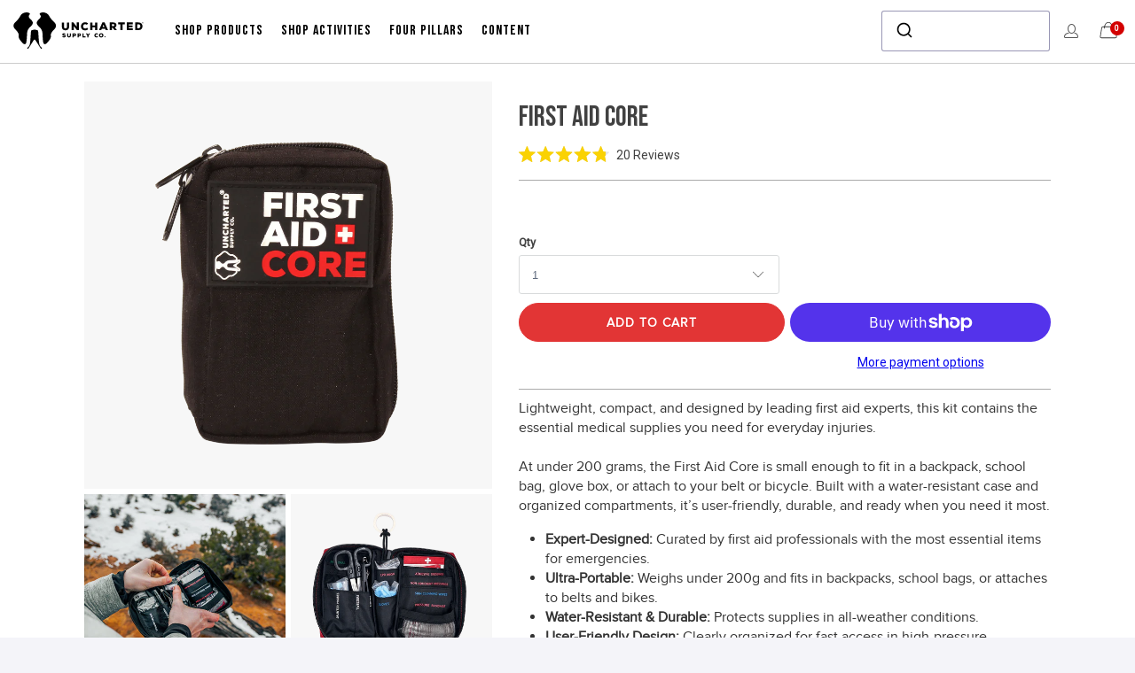

--- FILE ---
content_type: text/html; charset=utf-8
request_url: https://unchartedsupplyco.com/products/first-aid-core
body_size: 70434
content:
<!doctype html>
<!--[if IE 8]><html class="no-js lt-ie9" lang="en"> <![endif]-->
<!--[if IE 9 ]><html class="ie9 no-js" lang="en"> <![endif]-->
<!--[if (gt IE 9)|!(IE)]><!--> <html class="no-js" lang="en"> <!--<![endif]-->
<head>
<link rel='preconnect dns-prefetch' href='https://api.config-security.com/' crossorigin />
<link rel='preconnect dns-prefetch' href='https://conf.config-security.com/' crossorigin />
<link rel='preconnect dns-prefetch' href='https://whale.camera/' crossorigin />
<script>
/* >> TriplePixel :: start*/
window.TriplePixelData={TripleName:"uncharted-supply-company.myshopify.com",ver:"2.12",plat:"SHOPIFY",isHeadless:false},function(W,H,A,L,E,_,B,N){function O(U,T,P,H,R){void 0===R&&(R=!1),H=new XMLHttpRequest,P?(H.open("POST",U,!0),H.setRequestHeader("Content-Type","text/plain")):H.open("GET",U,!0),H.send(JSON.stringify(P||{})),H.onreadystatechange=function(){4===H.readyState&&200===H.status?(R=H.responseText,U.includes(".txt")?eval(R):P||(N[B]=R)):(299<H.status||H.status<200)&&T&&!R&&(R=!0,O(U,T-1,P))}}if(N=window,!N[H+"sn"]){N[H+"sn"]=1,L=function(){return Date.now().toString(36)+"_"+Math.random().toString(36)};try{A.setItem(H,1+(0|A.getItem(H)||0)),(E=JSON.parse(A.getItem(H+"U")||"[]")).push({u:location.href,r:document.referrer,t:Date.now(),id:L()}),A.setItem(H+"U",JSON.stringify(E))}catch(e){}var i,m,p;A.getItem('"!nC`')||(_=A,A=N,A[H]||(E=A[H]=function(t,e,a){return void 0===a&&(a=[]),"State"==t?E.s:(W=L(),(E._q=E._q||[]).push([W,t,e].concat(a)),W)},E.s="Installed",E._q=[],E.ch=W,B="configSecurityConfModel",N[B]=1,O("https://conf.config-security.com/model",5),i=L(),m=A[atob("c2NyZWVu")],_.setItem("di_pmt_wt",i),p={id:i,action:"profile",avatar:_.getItem("auth-security_rand_salt_"),time:m[atob("d2lkdGg=")]+":"+m[atob("aGVpZ2h0")],host:A.TriplePixelData.TripleName,plat:A.TriplePixelData.plat,url:window.location.href,ref:document.referrer,ver:A.TriplePixelData.ver},O("https://api.config-security.com/event",5,p),O("https://whale.camera/live/dot.txt",5)))}}("","TriplePixel",localStorage);
/* << TriplePixel :: end*/
</script>

  <!-- Noindex blog tags pages & blog home to prevent duplicate content -->
  
    

 <!-- SEO Manager 6.2.6 -->
<meta name='seomanager' content='6.2' />
<title>First Aid Core | Uncharted Supply Co.</title>
<meta name='description' content='The Uncharted First Aid Kit is small enough to fit in your backpack, schoolbag, attach to your belt, or strap to your bicycle.' /> 
<meta name="robots" content="index"> 
<meta name="robots" content="follow">

<!-- end: SEO Manager 6.265 -->
  

  <!-- Basic page needs ================================================== -->
  <meta charset="utf-8">
  <meta http-equiv="X-UA-Compatible" content="IE=edge,chrome=1">
  <meta name="viewport" content="width=device-width, initial-scale=1">

  <link rel="shortcut icon" type="image/x-icon" href="//unchartedsupplyco.com/cdn/shop/t/21/assets/favicon_180x180.png?v=121372736284652864261664215573">
  <link rel="apple-touch-icon" href="//unchartedsupplyco.com/cdn/shop/t/21/assets/favicon_180x180.png?v=121372736284652864261664215573"/>
  <link rel="apple-touch-icon" sizes="57x57" href="//unchartedsupplyco.com/cdn/shop/t/21/assets/favicon_57x57.png?v=121372736284652864261664215573"/>
  <link rel="apple-touch-icon" sizes="60x60" href="//unchartedsupplyco.com/cdn/shop/t/21/assets/favicon_60x60.png?v=121372736284652864261664215573"/>
  <link rel="apple-touch-icon" sizes="72x72" href="//unchartedsupplyco.com/cdn/shop/t/21/assets/favicon_72x72.png?v=121372736284652864261664215573"/>
  <link rel="apple-touch-icon" sizes="76x76" href="//unchartedsupplyco.com/cdn/shop/t/21/assets/favicon_76x76.png?v=121372736284652864261664215573"/>
  <link rel="apple-touch-icon" sizes="114x114" href="//unchartedsupplyco.com/cdn/shop/t/21/assets/favicon_114x114.png?v=121372736284652864261664215573"/>
  <link rel="apple-touch-icon" sizes="180x180" href="//unchartedsupplyco.com/cdn/shop/t/21/assets/favicon_180x180.png?v=121372736284652864261664215573"/>
  <link rel="apple-touch-icon" sizes="228x228" href="//unchartedsupplyco.com/cdn/shop/t/21/assets/favicon_228x228.png?v=121372736284652864261664215573"/>

  <!-- Helpers ================================================== -->
  <!-- /snippets/social-meta-tags.liquid -->




  <meta property="og:type" content="product">
  <meta property="og:title" content="First Aid Core">
  
    <meta property="og:description" content="The Uncharted First Aid Kit is small enough to fit in your backpack, schoolbag, attach to your belt, or strap to your bicycle.">
  
  <meta property="og:price:amount" content="39.00">
  <meta property="og:price:currency" content="USD">

  
    
      <meta property="og:image" content="http://unchartedsupplyco.com/cdn/shop/products/first-aid-core-black_grande.png?v=1686154128">
      <meta property="og:image:secure_url" content="https://unchartedsupplyco.com/cdn/shop/products/first-aid-core-black_grande.png?v=1686154128">
    
      <meta property="og:image" content="http://unchartedsupplyco.com/cdn/shop/files/firstaidcoreblack_grande.jpg?v=1758305156">
      <meta property="og:image:secure_url" content="https://unchartedsupplyco.com/cdn/shop/files/firstaidcoreblack_grande.jpg?v=1758305156">
    
      <meta property="og:image" content="http://unchartedsupplyco.com/cdn/shop/products/2_57f3259d-b3c4-40ae-b46d-f5a012f7d23f-571964copy_grande.png?v=1758304225">
      <meta property="og:image:secure_url" content="https://unchartedsupplyco.com/cdn/shop/products/2_57f3259d-b3c4-40ae-b46d-f5a012f7d23f-571964copy_grande.png?v=1758304225">
    
  

<meta property="og:url" content="https://unchartedsupplyco.com/products/first-aid-core">
<meta property="og:site_name" content="Uncharted Supply Company">



  <meta name="twitter:site" content="@unchartedsupply">


  <meta name="twitter:card" content="summary">


  <meta name="twitter:title" content="First Aid Core">
  <meta name="twitter:description" content="Lightweight, compact, and designed by leading first aid experts, this kit contains the essential medical supplies you need for everyday injuries.At under 200 grams, the First Aid Core is small enough ">
  <meta name="twitter:image" content="https://unchartedsupplyco.com/cdn/shop/products/first-aid-core-black_grande.png?v=1686154128">
  <meta name="twitter:image:width" content="600">
  <meta name="twitter:image:height" content="600">


<meta property="fb:app_id" content="1730563363862733" />

  <link rel="canonical" href="https://unchartedsupplyco.com/products/first-aid-core">
  <meta name="theme-color" content="#747474">

  <!-- Fonts ================================================== -->
  <link rel="preload" href="//unchartedsupplyco.com/cdn/shop/t/21/assets/bebasneue-regular-webfont.woff2?v=175177160991938460531712159905" as="font" type="font/woff2" crossorigin />
<link rel="preload" href="//unchartedsupplyco.com/cdn/shop/t/21/assets/proximanova-regular-webfont.woff2?v=180029248264015249851712325841" as="font" type="font/woff2" crossorigin />

<style>
@font-face {
  font-family: "turbo";
  src: url(//unchartedsupplyco.com/cdn/shop/t/21/assets/turbo.eot?v=48734892740725754481654090481);
  src: url(//unchartedsupplyco.com/cdn/shop/t/21/assets/turbo.eot?v=48734892740725754481654090481) format("embedded-opentype"), url(//unchartedsupplyco.com/cdn/shop/t/21/assets/turbo.woff?v=150966577236684244781654090481) format("woff"), url(//unchartedsupplyco.com/cdn/shop/t/21/assets/turbo.ttf?v=77481909974496710951654090485) format("truetype"), url(//unchartedsupplyco.com/cdn/shop/t/21/assets/turbo.svg?v=173366358466109711321654090484) format("svg");
  font-weight: normal;
  font-style: normal;
  font-display: swap;
}
@font-face {
  font-family: 'Bebas Neue';
  font-style: normal;
  font-weight: 400;
  src: local(''),
       url(//unchartedsupplyco.com/cdn/shop/t/21/assets/bebasneue-regular-webfont.woff2?v=175177160991938460531712159905) format('woff2');
  font-display: swap;
}
@font-face {
  font-family: 'Proxima Nova';
  font-style: normal;
  font-weight: 400;
  src: local(''),
       url(//unchartedsupplyco.com/cdn/shop/t/21/assets/proximanova-regular-webfont.woff2?v=180029248264015249851712325841) format('woff2');
  font-display: swap;
}
</style>


  <!-- Preconnect Domains -->
  <link rel="preconnect" href="https://cdn.shopify.com">
  <link rel="preconnect" href="https://googleapis.com">
  <link rel="preconnect" href="https://www.googletagmanager.com">
  
  <link rel="preconnect" href="https://O38K4QFEPN-dsn.algolia.net" crossorigin>

  <!-- fallback for browsers that don't support preconnect -->
  <link rel="dns-prefetch" href="https://cdn.shopify.com">
  <link rel="dns-prefetch" href="https://googleapis.com">
  <link rel="dns-prefetch" href="https://www.googletagmanager.com">
  
  <link rel="dns-prefetch" href="https://O38K4QFEPN-dsn.algolia.net"><!-- Preload LCP -->
    <link rel="preload"
      as="image"
      href="//unchartedsupplyco.com/cdn/shop/products/first-aid-core-black.png?crop=center&format=pjpg&height=100&v=1686154128&width=100"
      imagesizes="(min-width: 1420px) 900px, (min-width: 768px) 64vw, (min-width: 561px) 56vw, 100vw"
      imagesrcset="
        //unchartedsupplyco.com/cdn/shop/products/first-aid-core-black.png?crop=center&format=pjpg&height=100&v=1686154128&width=100 100w,
        //unchartedsupplyco.com/cdn/shop/products/first-aid-core-black.png?crop=center&format=pjpg&height=150&v=1686154128&width=150 150w,
        //unchartedsupplyco.com/cdn/shop/products/first-aid-core-black.png?crop=center&format=pjpg&height=200&v=1686154128&width=200 200w,
        //unchartedsupplyco.com/cdn/shop/products/first-aid-core-black.png?crop=center&format=pjpg&height=250&v=1686154128&width=250 250w,
        //unchartedsupplyco.com/cdn/shop/products/first-aid-core-black.png?crop=center&format=pjpg&height=300&v=1686154128&width=300 300w,
        //unchartedsupplyco.com/cdn/shop/products/first-aid-core-black.png?crop=center&format=pjpg&height=350&v=1686154128&width=350 350w,
        //unchartedsupplyco.com/cdn/shop/products/first-aid-core-black.png?crop=center&format=pjpg&height=400&v=1686154128&width=400 400w,
        //unchartedsupplyco.com/cdn/shop/products/first-aid-core-black.png?crop=center&format=pjpg&height=450&v=1686154128&width=450 450w,
        //unchartedsupplyco.com/cdn/shop/products/first-aid-core-black.png?crop=center&format=pjpg&height=500&v=1686154128&width=500 500w,
        //unchartedsupplyco.com/cdn/shop/products/first-aid-core-black.png?crop=center&format=pjpg&height=550&v=1686154128&width=550 550w,
        //unchartedsupplyco.com/cdn/shop/products/first-aid-core-black.png?crop=center&format=pjpg&height=600&v=1686154128&width=600 600w,
        //unchartedsupplyco.com/cdn/shop/products/first-aid-core-black.png?crop=center&format=pjpg&height=650&v=1686154128&width=650 650w,
        //unchartedsupplyco.com/cdn/shop/products/first-aid-core-black.png?crop=center&format=pjpg&height=700&v=1686154128&width=700 700w,
        //unchartedsupplyco.com/cdn/shop/products/first-aid-core-black.png?crop=center&format=pjpg&height=800&v=1686154128&width=800 800w,
        //unchartedsupplyco.com/cdn/shop/products/first-aid-core-black.png?crop=center&format=pjpg&height=900&v=1686154128&width=900 900w
      " /><!-- Preload Assets -->
  <link rel="preload" href="//unchartedsupplyco.com/cdn/shop/t/21/assets/fancybox.css?v=19278034316635137701654090481" as="style" onload="this.onload=null;this.rel='stylesheet'">
  <link rel="preload" href="//unchartedsupplyco.com/cdn/shop/t/21/assets/styles.css?v=146658790219745752811769101509" as="style" onload="this.onload=null;this.rel='stylesheet'">
  <link rel="preload" href="//unchartedsupplyco.com/cdn/shop/t/21/assets/turbo.css?v=49541788499805012681765387091" as="style" onload="this.onload=null;this.rel='stylesheet'">

  
    <link rel="preload" href="//unchartedsupplyco.com/cdn/shop/t/21/assets/product.css?v=180909846570610144781751321788" as="style" onload="this.onload=null;this.rel='stylesheet'">
  

  <link rel="preload" href="//unchartedsupplyco.com/cdn/shop/t/21/assets/jquery.min.js?v=81049236547974671631654091017" as="script">

  <!-- Start VWO Async SmartCode -->
<link rel="preconnect" href="https://dev.visualwebsiteoptimizer.com" />
<script type='text/javascript' id='vwoCode'>
window._vwo_code || (function() {
var account_id=840784,
version=2.1,
settings_tolerance=2000,
hide_element='body',
hide_element_style = 'opacity:0 !important;filter:alpha(opacity=0) !important;background:none !important',
/* DO NOT EDIT BELOW THIS LINE */
f=false,w=window,d=document,v=d.querySelector('#vwoCode'),cK='_vwo_'+account_id+'_settings',cc={};try{var c=JSON.parse(localStorage.getItem('_vwo_'+account_id+'_config'));cc=c&&typeof c==='object'?c:{}}catch(e){}var stT=cc.stT==='session'?w.sessionStorage:w.localStorage;code={use_existing_jquery:function(){return typeof use_existing_jquery!=='undefined'?use_existing_jquery:undefined},library_tolerance:function(){return typeof library_tolerance!=='undefined'?library_tolerance:undefined},settings_tolerance:function(){return cc.sT||settings_tolerance},hide_element_style:function(){return'{'+(cc.hES||hide_element_style)+'}'},hide_element:function(){if(performance.getEntriesByName('first-contentful-paint')[0]){return''}return typeof cc.hE==='string'?cc.hE:hide_element},getVersion:function(){return version},finish:function(e){if(!f){f=true;var t=d.getElementById('_vis_opt_path_hides');if(t)t.parentNode.removeChild(t);if(e)(new Image).src='https://dev.visualwebsiteoptimizer.com/ee.gif?a='+account_id+e}},finished:function(){return f},addScript:function(e){var t=d.createElement('script');t.type='text/javascript';if(e.src){t.src=e.src}else{t.text=e.text}d.getElementsByTagName('head')[0].appendChild(t)},load:function(e,t){var i=this.getSettings(),n=d.createElement('script'),r=this;t=t||{};if(i){n.textContent=i;d.getElementsByTagName('head')[0].appendChild(n);if(!w.VWO||VWO.caE){stT.removeItem(cK);r.load(e)}}else{var o=new XMLHttpRequest;o.open('GET',e,true);o.withCredentials=!t.dSC;o.responseType=t.responseType||'text';o.onload=function(){if(t.onloadCb){return t.onloadCb(o,e)}if(o.status===200){_vwo_code.addScript({text:o.responseText})}else{_vwo_code.finish('&e=loading_failure:'+e)}};o.onerror=function(){if(t.onerrorCb){return t.onerrorCb(e)}_vwo_code.finish('&e=loading_failure:'+e)};o.send()}},getSettings:function(){try{var e=stT.getItem(cK);if(!e){return}e=JSON.parse(e);if(Date.now()>e.e){stT.removeItem(cK);return}return e.s}catch(e){return}},init:function(){if(d.URL.indexOf('__vwo_disable__')>-1)return;var e=this.settings_tolerance();w._vwo_settings_timer=setTimeout(function(){_vwo_code.finish();stT.removeItem(cK)},e);var t;if(this.hide_element()!=='body'){t=d.createElement('style');var i=this.hide_element(),n=i?i+this.hide_element_style():'',r=d.getElementsByTagName('head')[0];t.setAttribute('id','_vis_opt_path_hides');v&&t.setAttribute('nonce',v.nonce);t.setAttribute('type','text/css');if(t.styleSheet)t.styleSheet.cssText=n;else t.appendChild(d.createTextNode(n));r.appendChild(t)}else{t=d.getElementsByTagName('head')[0];var n=d.createElement('div');n.style.cssText='z-index: 2147483647 !important;position: fixed !important;left: 0 !important;top: 0 !important;width: 100% !important;height: 100% !important;background: white !important;';n.setAttribute('id','_vis_opt_path_hides');n.classList.add('_vis_hide_layer');t.parentNode.insertBefore(n,t.nextSibling)}var o='https://dev.visualwebsiteoptimizer.com/j.php?a='+account_id+'&u='+encodeURIComponent(d.URL)+'&vn='+version;if(w.location.search.indexOf('_vwo_xhr')!==-1){this.addScript({src:o})}else{this.load(o+'&x=true')}}};w._vwo_code=code;code.init();})();
</script>
<!-- End VWO Async SmartCode -->

  <script>
    window.WebComponents = {
      root: 'https://cdn.jsdelivr.net/npm/@webcomponents/webcomponentsjs@2.7.0/',
    };
  </script>

  <!-- load the webcomponents loader, which injects the necessary polyfill bundle -->
  <script src="https://cdn.jsdelivr.net/npm/@webcomponents/webcomponentsjs@2.7.0/custom-elements-es5-adapter.js" defer></script>
  <script src="//unchartedsupplyco.com/cdn/shop/t/21/assets/polyfill-support.js?v=139631082170926817941683129949" defer></script>
  <script src="
https://cdn.jsdelivr.net/npm/@webcomponents/webcomponentsjs@2.7.0/webcomponents-loader.min.js
" defer></script>
  <script type="module" src="//unchartedsupplyco.com/cdn/shop/t/21/assets/is-land.js?v=44552448384276263591683227882"></script>

  <noscript>
    <link href="//unchartedsupplyco.com/cdn/shop/t/21/assets/fancybox.css?v=19278034316635137701654090481" rel="stylesheet" type="text/css" media="all" />
    <link href="//unchartedsupplyco.com/cdn/shop/t/21/assets/styles.css?v=146658790219745752811769101509" rel="stylesheet" type="text/css" media="all" />
    <link href="//unchartedsupplyco.com/cdn/shop/t/21/assets/turbo.css?v=49541788499805012681765387091" rel="stylesheet" type="text/css" media="all" />

    
      <link href="//unchartedsupplyco.com/cdn/shop/t/21/assets/product.css?v=180909846570610144781751321788" rel="stylesheet" type="text/css" media="all" />
    
  </noscript>

  <script>
    window.close_icon_url = "//unchartedsupplyco.com/cdn/shop/t/21/assets/close.svg?v=155548461379234989661682614136";
    window.close_icon_url_white = "//unchartedsupplyco.com/cdn/shop/t/21/assets/close-white.svg?v=20072623556315419061720558095";
    window.bag_icon_url = "//unchartedsupplyco.com/cdn/shop/t/21/assets/bag.svg?v=33030194779657885181715264979";
    window.arrow_icon_right_url = "//unchartedsupplyco.com/cdn/shop/t/21/assets/arrow-right.svg?v=31566977067340894711718644642";
    window.arrow_icon_left_url = "//unchartedsupplyco.com/cdn/shop/t/21/assets/arrow-left.svg?v=86184472273215103021718644642";
    window.lazySizesConfig = window.lazySizesConfig || {};

    lazySizesConfig.expand = 300;
    lazySizesConfig.loadHidden = false;

    /*! lazysizes - v5.2.2 - bgset plugin */
    !function(e,t){var a=function(){t(e.lazySizes),e.removeEventListener("lazyunveilread",a,!0)};t=t.bind(null,e,e.document),"object"==typeof module&&module.exports?t(require("lazysizes")):"function"==typeof define&&define.amd?define(["lazysizes"],t):e.lazySizes?a():e.addEventListener("lazyunveilread",a,!0)}(window,function(e,z,g){"use strict";var c,y,b,f,i,s,n,v,m;e.addEventListener&&(c=g.cfg,y=/\s+/g,b=/\s*\|\s+|\s+\|\s*/g,f=/^(.+?)(?:\s+\[\s*(.+?)\s*\])(?:\s+\[\s*(.+?)\s*\])?$/,i=/^\s*\(*\s*type\s*:\s*(.+?)\s*\)*\s*$/,s=/\(|\)|'/,n={contain:1,cover:1},v=function(e,t){var a;t&&((a=t.match(i))&&a[1]?e.setAttribute("type",a[1]):e.setAttribute("media",c.customMedia[t]||t))},m=function(e){var t,a,i,r;e.target._lazybgset&&(a=(t=e.target)._lazybgset,(i=t.currentSrc||t.src)&&((r=g.fire(a,"bgsetproxy",{src:i,useSrc:s.test(i)?JSON.stringify(i):i})).defaultPrevented||(a.style.backgroundImage="url("+r.detail.useSrc+")")),t._lazybgsetLoading&&(g.fire(a,"_lazyloaded",{},!1,!0),delete t._lazybgsetLoading))},addEventListener("lazybeforeunveil",function(e){var t,a,i,r,s,n,l,d,o,u;!e.defaultPrevented&&(t=e.target.getAttribute("data-bgset"))&&(o=e.target,(u=z.createElement("img")).alt="",u._lazybgsetLoading=!0,e.detail.firesLoad=!0,a=t,i=o,r=u,s=z.createElement("picture"),n=i.getAttribute(c.sizesAttr),l=i.getAttribute("data-ratio"),d=i.getAttribute("data-optimumx"),i._lazybgset&&i._lazybgset.parentNode==i&&i.removeChild(i._lazybgset),Object.defineProperty(r,"_lazybgset",{value:i,writable:!0}),Object.defineProperty(i,"_lazybgset",{value:s,writable:!0}),a=a.replace(y," ").split(b),s.style.display="none",r.className=c.lazyClass,1!=a.length||n||(n="auto"),a.forEach(function(e){var t,a=z.createElement("source");n&&"auto"!=n&&a.setAttribute("sizes",n),(t=e.match(f))?(a.setAttribute(c.srcsetAttr,t[1]),v(a,t[2]),v(a,t[3])):a.setAttribute(c.srcsetAttr,e),s.appendChild(a)}),n&&(r.setAttribute(c.sizesAttr,n),i.removeAttribute(c.sizesAttr),i.removeAttribute("sizes")),d&&r.setAttribute("data-optimumx",d),l&&r.setAttribute("data-ratio",l),s.appendChild(r),i.appendChild(s),setTimeout(function(){g.loader.unveil(u),g.rAF(function(){g.fire(u,"_lazyloaded",{},!0,!0),u.complete&&m({target:u})})}))}),z.addEventListener("load",m,!0),e.addEventListener("lazybeforesizes",function(e){var t,a,i,r;e.detail.instance==g&&e.target._lazybgset&&e.detail.dataAttr&&(t=e.target._lazybgset,i=t,r=(getComputedStyle(i)||{getPropertyValue:function(){}}).getPropertyValue("background-size"),!n[r]&&n[i.style.backgroundSize]&&(r=i.style.backgroundSize),n[a=r]&&(e.target._lazysizesParentFit=a,g.rAF(function(){e.target.setAttribute("data-parent-fit",a),e.target._lazysizesParentFit&&delete e.target._lazysizesParentFit})))},!0),z.documentElement.addEventListener("lazybeforesizes",function(e){var t,a;!e.defaultPrevented&&e.target._lazybgset&&e.detail.instance==g&&(e.detail.width=(t=e.target._lazybgset,a=g.gW(t,t.parentNode),(!t._lazysizesWidth||a>t._lazysizesWidth)&&(t._lazysizesWidth=a),t._lazysizesWidth))}))});

    /*! lazysizes - v5.2.2 */
    !function(e){var t=function(u,D,f){"use strict";var k,H;if(function(){var e;var t={lazyClass:"lazyload",loadedClass:"lazyloaded",loadingClass:"lazyloading",preloadClass:"lazypreload",errorClass:"lazyerror",autosizesClass:"lazyautosizes",srcAttr:"data-src",srcsetAttr:"data-srcset",sizesAttr:"data-sizes",minSize:40,customMedia:{},init:true,expFactor:1.5,hFac:.8,loadMode:2,loadHidden:true,ricTimeout:0,throttleDelay:125};H=u.lazySizesConfig||u.lazysizesConfig||{};for(e in t){if(!(e in H)){H[e]=t[e]}}}(),!D||!D.getElementsByClassName){return{init:function(){},cfg:H,noSupport:true}}var O=D.documentElement,a=u.HTMLPictureElement,P="addEventListener",$="getAttribute",q=u[P].bind(u),I=u.setTimeout,U=u.requestAnimationFrame||I,l=u.requestIdleCallback,j=/^picture$/i,r=["load","error","lazyincluded","_lazyloaded"],i={},G=Array.prototype.forEach,J=function(e,t){if(!i[t]){i[t]=new RegExp("(\\s|^)"+t+"(\\s|$)")}return i[t].test(e[$]("class")||"")&&i[t]},K=function(e,t){if(!J(e,t)){e.setAttribute("class",(e[$]("class")||"").trim()+" "+t)}},Q=function(e,t){var i;if(i=J(e,t)){e.setAttribute("class",(e[$]("class")||"").replace(i," "))}},V=function(t,i,e){var a=e?P:"removeEventListener";if(e){V(t,i)}r.forEach(function(e){t[a](e,i)})},X=function(e,t,i,a,r){var n=D.createEvent("Event");if(!i){i={}}i.instance=k;n.initEvent(t,!a,!r);n.detail=i;e.dispatchEvent(n);return n},Y=function(e,t){var i;if(!a&&(i=u.picturefill||H.pf)){if(t&&t.src&&!e[$]("srcset")){e.setAttribute("srcset",t.src)}i({reevaluate:true,elements:[e]})}else if(t&&t.src){e.src=t.src}},Z=function(e,t){return(getComputedStyle(e,null)||{})[t]},s=function(e,t,i){i=i||e.offsetWidth;while(i<H.minSize&&t&&!e._lazysizesWidth){i=t.offsetWidth;t=t.parentNode}return i},ee=function(){var i,a;var t=[];var r=[];var n=t;var s=function(){var e=n;n=t.length?r:t;i=true;a=false;while(e.length){e.shift()()}i=false};var e=function(e,t){if(i&&!t){e.apply(this,arguments)}else{n.push(e);if(!a){a=true;(D.hidden?I:U)(s)}}};e._lsFlush=s;return e}(),te=function(i,e){return e?function(){ee(i)}:function(){var e=this;var t=arguments;ee(function(){i.apply(e,t)})}},ie=function(e){var i;var a=0;var r=H.throttleDelay;var n=H.ricTimeout;var t=function(){i=false;a=f.now();e()};var s=l&&n>49?function(){l(t,{timeout:n});if(n!==H.ricTimeout){n=H.ricTimeout}}:te(function(){I(t)},true);return function(e){var t;if(e=e===true){n=33}if(i){return}i=true;t=r-(f.now()-a);if(t<0){t=0}if(e||t<9){s()}else{I(s,t)}}},ae=function(e){var t,i;var a=99;var r=function(){t=null;e()};var n=function(){var e=f.now()-i;if(e<a){I(n,a-e)}else{(l||r)(r)}};return function(){i=f.now();if(!t){t=I(n,a)}}},e=function(){var v,m,c,h,e;var y,z,g,p,C,b,A;var n=/^img$/i;var d=/^iframe$/i;var E="onscroll"in u&&!/(gle|ing)bot/.test(navigator.userAgent);var _=0;var w=0;var N=0;var M=-1;var x=function(e){N--;if(!e||N<0||!e.target){N=0}};var W=function(e){if(A==null){A=Z(D.body,"visibility")=="hidden"}return A||!(Z(e.parentNode,"visibility")=="hidden"&&Z(e,"visibility")=="hidden")};var S=function(e,t){var i;var a=e;var r=W(e);g-=t;b+=t;p-=t;C+=t;while(r&&(a=a.offsetParent)&&a!=D.body&&a!=O){r=(Z(a,"opacity")||1)>0;if(r&&Z(a,"overflow")!="visible"){i=a.getBoundingClientRect();r=C>i.left&&p<i.right&&b>i.top-1&&g<i.bottom+1}}return r};var t=function(){var e,t,i,a,r,n,s,l,o,u,f,c;var d=k.elements;if((h=H.loadMode)&&N<8&&(e=d.length)){t=0;M++;for(;t<e;t++){if(!d[t]||d[t]._lazyRace){continue}if(!E||k.prematureUnveil&&k.prematureUnveil(d[t])){R(d[t]);continue}if(!(l=d[t][$]("data-expand"))||!(n=l*1)){n=w}if(!u){u=!H.expand||H.expand<1?O.clientHeight>500&&O.clientWidth>500?500:370:H.expand;k._defEx=u;f=u*H.expFactor;c=H.hFac;A=null;if(w<f&&N<1&&M>2&&h>2&&!D.hidden){w=f;M=0}else if(h>1&&M>1&&N<6){w=u}else{w=_}}if(o!==n){y=innerWidth+n*c;z=innerHeight+n;s=n*-1;o=n}i=d[t].getBoundingClientRect();if((b=i.bottom)>=s&&(g=i.top)<=z&&(C=i.right)>=s*c&&(p=i.left)<=y&&(b||C||p||g)&&(H.loadHidden||W(d[t]))&&(m&&N<3&&!l&&(h<3||M<4)||S(d[t],n))){R(d[t]);r=true;if(N>9){break}}else if(!r&&m&&!a&&N<4&&M<4&&h>2&&(v[0]||H.preloadAfterLoad)&&(v[0]||!l&&(b||C||p||g||d[t][$](H.sizesAttr)!="auto"))){a=v[0]||d[t]}}if(a&&!r){R(a)}}};var i=ie(t);var B=function(e){var t=e.target;if(t._lazyCache){delete t._lazyCache;return}x(e);K(t,H.loadedClass);Q(t,H.loadingClass);V(t,L);X(t,"lazyloaded")};var a=te(B);var L=function(e){a({target:e.target})};var T=function(t,i){try{t.contentWindow.location.replace(i)}catch(e){t.src=i}};var F=function(e){var t;var i=e[$](H.srcsetAttr);if(t=H.customMedia[e[$]("data-media")||e[$]("media")]){e.setAttribute("media",t)}if(i){e.setAttribute("srcset",i)}};var s=te(function(t,e,i,a,r){var n,s,l,o,u,f;if(!(u=X(t,"lazybeforeunveil",e)).defaultPrevented){if(a){if(i){K(t,H.autosizesClass)}else{t.setAttribute("sizes",a)}}s=t[$](H.srcsetAttr);n=t[$](H.srcAttr);if(r){l=t.parentNode;o=l&&j.test(l.nodeName||"")}f=e.firesLoad||"src"in t&&(s||n||o);u={target:t};K(t,H.loadingClass);if(f){clearTimeout(c);c=I(x,2500);V(t,L,true)}if(o){G.call(l.getElementsByTagName("source"),F)}if(s){t.setAttribute("srcset",s)}else if(n&&!o){if(d.test(t.nodeName)){T(t,n)}else{t.src=n}}if(r&&(s||o)){Y(t,{src:n})}}if(t._lazyRace){delete t._lazyRace}Q(t,H.lazyClass);ee(function(){var e=t.complete&&t.naturalWidth>1;if(!f||e){if(e){K(t,"ls-is-cached")}B(u);t._lazyCache=true;I(function(){if("_lazyCache"in t){delete t._lazyCache}},9)}if(t.loading=="lazy"){N--}},true)});var R=function(e){if(e._lazyRace){return}var t;var i=n.test(e.nodeName);var a=i&&(e[$](H.sizesAttr)||e[$]("sizes"));var r=a=="auto";if((r||!m)&&i&&(e[$]("src")||e.srcset)&&!e.complete&&!J(e,H.errorClass)&&J(e,H.lazyClass)){return}t=X(e,"lazyunveilread").detail;if(r){re.updateElem(e,true,e.offsetWidth)}e._lazyRace=true;N++;s(e,t,r,a,i)};var r=ae(function(){H.loadMode=3;i()});var l=function(){if(H.loadMode==3){H.loadMode=2}r()};var o=function(){if(m){return}if(f.now()-e<999){I(o,999);return}m=true;H.loadMode=3;i();q("scroll",l,true)};return{_:function(){e=f.now();k.elements=D.getElementsByClassName(H.lazyClass);v=D.getElementsByClassName(H.lazyClass+" "+H.preloadClass);q("scroll",i,true);q("resize",i,true);q("pageshow",function(e){if(e.persisted){var t=D.querySelectorAll("."+H.loadingClass);if(t.length&&t.forEach){U(function(){t.forEach(function(e){if(e.complete){R(e)}})})}}});if(u.MutationObserver){new MutationObserver(i).observe(O,{childList:true,subtree:true,attributes:true})}else{O[P]("DOMNodeInserted",i,true);O[P]("DOMAttrModified",i,true);setInterval(i,999)}q("hashchange",i,true);["focus","mouseover","click","load","transitionend","animationend"].forEach(function(e){D[P](e,i,true)});if(/d$|^c/.test(D.readyState)){o()}else{q("load",o);D[P]("DOMContentLoaded",i);I(o,2e4)}if(k.elements.length){t();ee._lsFlush()}else{i()}},checkElems:i,unveil:R,_aLSL:l}}(),re=function(){var i;var n=te(function(e,t,i,a){var r,n,s;e._lazysizesWidth=a;a+="px";e.setAttribute("sizes",a);if(j.test(t.nodeName||"")){r=t.getElementsByTagName("source");for(n=0,s=r.length;n<s;n++){r[n].setAttribute("sizes",a)}}if(!i.detail.dataAttr){Y(e,i.detail)}});var a=function(e,t,i){var a;var r=e.parentNode;if(r){i=s(e,r,i);a=X(e,"lazybeforesizes",{width:i,dataAttr:!!t});if(!a.defaultPrevented){i=a.detail.width;if(i&&i!==e._lazysizesWidth){n(e,r,a,i)}}}};var e=function(){var e;var t=i.length;if(t){e=0;for(;e<t;e++){a(i[e])}}};var t=ae(e);return{_:function(){i=D.getElementsByClassName(H.autosizesClass);q("resize",t)},checkElems:t,updateElem:a}}(),t=function(){if(!t.i&&D.getElementsByClassName){t.i=true;re._();e._()}};return I(function(){H.init&&t()}),k={cfg:H,autoSizer:re,loader:e,init:t,uP:Y,aC:K,rC:Q,hC:J,fire:X,gW:s,rAF:ee}}(e,e.document,Date);e.lazySizes=t,"object"==typeof module&&module.exports&&(module.exports=t)}("undefined"!=typeof window?window:{});
  </script>

  <style>html,body{padding:0;margin:0;height:100%}img{aspect-ratio:attr(width)/attr(height)}.u-isVisuallyHidden{width:1px;height:1px;margin:-1px;padding:0;border:0;position:absolute;clip:rect(0 0 0 0);overflow:hidden}.isVisuallyHiddenUnlessFocused:not(:focus){width:1px;height:1px;margin:-1px;padding:0;border:0;position:absolute;clip:rect(0 0 0 0);overflow:hidden}.isHidden{display:none}@media only screen and (max-width: 798px){#header .top-bar a.mobile_logo{margin:auto;position:absolute;top:0;left:0;bottom:0;right:0;font-size:18px;line-height:34px;z-index:5;width:50%;height:auto;color:#000;display:flex;align-items:center;justify-content:center}#header a.mobile_logo img{width:auto;max-width:150px;max-height:30px}}.header{position:relative;z-index:100030;width:100%;top:0;left:0}.header-fixed--true{position:fixed}.header div.container{padding-bottom:5px;padding-top:5px}#header{display:none;pointer-events:all}#header .top-bar{text-align:center;display:flex;align-items:center}#header .top-bar a.right{left:auto;right:15px;font-size:20px;padding-top:8px;top:4px;z-index:1}#header .top-bar a.mobile_nav{display:flex;align-items:center;z-index:1}#header .mobile_nav.dropdown_link{width:25%}#header .mobile_nav.dropdown_link span.menu_title{position:absolute;left:40px}.mobile_nav{display:flex;align-items:center;cursor:pointer}.top-bar{padding-top:0;position:relative;transition:padding-top .3s linear}@media only screen and (max-width: 480px){.top-bar{padding-top:0}}.top-bar .top-bar--right{display:flex;align-items:center;margin-left:auto;height:40px;margin-right:10px}.top-bar .top-bar--right .icon-search{height:100%;z-index:10;position:relative;padding-right:10px;padding-left:10px;color:#000;text-decoration:none}.top-bar .top-bar--right .icon-search:before{margin-left:0;font-size:18px}.primary_logo{display:block}.secondary_logo{display:none}.header__logo{max-width:175px}@media screen and (max-width: 1000px){.header__logo{max-width:150px}}@media screen and (max-width: 900px){.header__logo{max-width:120px}}@media screen and (max-width: 850px){.header__logo{max-width:90px}}@media screen and (max-width: 798px){#header{display:block}.header{display:none}}.cart-container .cart_content{display:none}.cart-container.active_link .cart_content{display:block;overflow-y:auto;max-height:calc(90vh - 100px)}svg:not(:root){overflow:hidden}.site__hd{position:relative;background-color:#fff;height:61px;border-bottom:1px solid #ccc}@media screen and (min-width: 799px){.site__hd{height:72px}}@media screen and (max-width: 767px){.site__hd>.wrap{padding:0}}.site__message{background-color:#535250}.site__bd{background-color:#fff;min-height:400px}.site__bd>.shopify-section{content-visibility:auto;contain-intrinsic-size:600px}.site__bd>.shopify-section:first-child,.site__bd>.shopify-section:nth-child(2){content-visibility:visible;contain-intrinsic-size:auto}
</style>

  
    <style>.productMasthead{padding:10px}@media screen and (min-width: 768px){.productMasthead{padding:20px}}@media screen and (max-width: 560px){.productMasthead{padding:0}}.productMasthead--wrap{margin-left:auto;margin-right:auto;box-sizing:border-box;max-width:1400px}.productSlider{position:relative}.productSlider__awards{position:absolute;padding:10px;top:0;right:0;max-width:200px;z-index:30;box-sizing:border-box}.productSlider__wrap{position:relative;z-index:20}.productSlider__wrap__cell{background-color:#f7f7f7;line-height:0}@media screen and (max-width: 560px){.productSlider{overflow:hidden;visibility:hidden;aspect-ratio:1/1}.productSlider__wrap{overflow:hidden;position:relative;z-index:20}.productSlider__wrap__cell{float:left;width:100%;position:relative}}@media screen and (min-width: 561px){.productSlider__wrap{display:grid;max-width:calc(100vh - 260px);box-sizing:border-box;grid-template-columns:repeat(2, 1fr);gap:6px}.productSlider__wrap__cell{grid-column-end:span 1}.productSlider__wrap__cell:first-child{grid-column-end:span 2}}.productSliderCtrls{display:flex;margin-top:20px;align-items:center;justify-content:center;list-style:none;gap:4px}@media screen and (min-width: 561px){.productSliderCtrls{display:none}}
</style>
  

  

  <!-- Header hook for plugins ================================================== -->
  

  
    <script>window.performance && window.performance.mark && window.performance.mark('shopify.content_for_header.start');</script><meta name="google-site-verification" content="p0cUyIYS0mBZrqo9LP9nG1sCkAl51kVTq7oN-uleaEI">
<meta name="google-site-verification" content="9ZUI-PXWfL-febvt3Y-q-EQOph6d0C-f3jJoz4WDAQ8">
<meta id="shopify-digital-wallet" name="shopify-digital-wallet" content="/22641077/digital_wallets/dialog">
<meta name="shopify-checkout-api-token" content="23cb70247a6efa60b88926712b716700">
<meta id="in-context-paypal-metadata" data-shop-id="22641077" data-venmo-supported="false" data-environment="production" data-locale="en_US" data-paypal-v4="true" data-currency="USD">
<link rel="alternate" hreflang="x-default" href="https://unchartedsupplyco.com/products/first-aid-core">
<link rel="alternate" hreflang="en-CA" href="https://unchartedsupplyco.com/en-ca/products/first-aid-core">
<link rel="alternate" hreflang="en-US" href="https://unchartedsupplyco.com/products/first-aid-core">
<link rel="alternate" type="application/json+oembed" href="https://unchartedsupplyco.com/products/first-aid-core.oembed">
<script async="async" src="/checkouts/internal/preloads.js?locale=en-US"></script>
<link rel="preconnect" href="https://shop.app" crossorigin="anonymous">
<script async="async" src="https://shop.app/checkouts/internal/preloads.js?locale=en-US&shop_id=22641077" crossorigin="anonymous"></script>
<script id="apple-pay-shop-capabilities" type="application/json">{"shopId":22641077,"countryCode":"US","currencyCode":"USD","merchantCapabilities":["supports3DS"],"merchantId":"gid:\/\/shopify\/Shop\/22641077","merchantName":"Uncharted Supply Company","requiredBillingContactFields":["postalAddress","email","phone"],"requiredShippingContactFields":["postalAddress","email","phone"],"shippingType":"shipping","supportedNetworks":["visa","masterCard","amex","discover","elo","jcb"],"total":{"type":"pending","label":"Uncharted Supply Company","amount":"1.00"},"shopifyPaymentsEnabled":true,"supportsSubscriptions":true}</script>
<script id="shopify-features" type="application/json">{"accessToken":"23cb70247a6efa60b88926712b716700","betas":["rich-media-storefront-analytics"],"domain":"unchartedsupplyco.com","predictiveSearch":true,"shopId":22641077,"locale":"en"}</script>
<script>var Shopify = Shopify || {};
Shopify.shop = "uncharted-supply-company.myshopify.com";
Shopify.locale = "en";
Shopify.currency = {"active":"USD","rate":"1.0"};
Shopify.country = "US";
Shopify.theme = {"name":"G1 sixspeed","id":83750322275,"schema_name":null,"schema_version":null,"theme_store_id":null,"role":"main"};
Shopify.theme.handle = "null";
Shopify.theme.style = {"id":null,"handle":null};
Shopify.cdnHost = "unchartedsupplyco.com/cdn";
Shopify.routes = Shopify.routes || {};
Shopify.routes.root = "/";</script>
<script type="module">!function(o){(o.Shopify=o.Shopify||{}).modules=!0}(window);</script>
<script>!function(o){function n(){var o=[];function n(){o.push(Array.prototype.slice.apply(arguments))}return n.q=o,n}var t=o.Shopify=o.Shopify||{};t.loadFeatures=n(),t.autoloadFeatures=n()}(window);</script>
<script>
  window.ShopifyPay = window.ShopifyPay || {};
  window.ShopifyPay.apiHost = "shop.app\/pay";
  window.ShopifyPay.redirectState = null;
</script>
<script id="shop-js-analytics" type="application/json">{"pageType":"product"}</script>
<script defer="defer" async type="module" src="//unchartedsupplyco.com/cdn/shopifycloud/shop-js/modules/v2/client.init-shop-cart-sync_BT-GjEfc.en.esm.js"></script>
<script defer="defer" async type="module" src="//unchartedsupplyco.com/cdn/shopifycloud/shop-js/modules/v2/chunk.common_D58fp_Oc.esm.js"></script>
<script defer="defer" async type="module" src="//unchartedsupplyco.com/cdn/shopifycloud/shop-js/modules/v2/chunk.modal_xMitdFEc.esm.js"></script>
<script type="module">
  await import("//unchartedsupplyco.com/cdn/shopifycloud/shop-js/modules/v2/client.init-shop-cart-sync_BT-GjEfc.en.esm.js");
await import("//unchartedsupplyco.com/cdn/shopifycloud/shop-js/modules/v2/chunk.common_D58fp_Oc.esm.js");
await import("//unchartedsupplyco.com/cdn/shopifycloud/shop-js/modules/v2/chunk.modal_xMitdFEc.esm.js");

  window.Shopify.SignInWithShop?.initShopCartSync?.({"fedCMEnabled":true,"windoidEnabled":true});

</script>
<script>
  window.Shopify = window.Shopify || {};
  if (!window.Shopify.featureAssets) window.Shopify.featureAssets = {};
  window.Shopify.featureAssets['shop-js'] = {"shop-cart-sync":["modules/v2/client.shop-cart-sync_DZOKe7Ll.en.esm.js","modules/v2/chunk.common_D58fp_Oc.esm.js","modules/v2/chunk.modal_xMitdFEc.esm.js"],"init-fed-cm":["modules/v2/client.init-fed-cm_B6oLuCjv.en.esm.js","modules/v2/chunk.common_D58fp_Oc.esm.js","modules/v2/chunk.modal_xMitdFEc.esm.js"],"shop-cash-offers":["modules/v2/client.shop-cash-offers_D2sdYoxE.en.esm.js","modules/v2/chunk.common_D58fp_Oc.esm.js","modules/v2/chunk.modal_xMitdFEc.esm.js"],"shop-login-button":["modules/v2/client.shop-login-button_QeVjl5Y3.en.esm.js","modules/v2/chunk.common_D58fp_Oc.esm.js","modules/v2/chunk.modal_xMitdFEc.esm.js"],"pay-button":["modules/v2/client.pay-button_DXTOsIq6.en.esm.js","modules/v2/chunk.common_D58fp_Oc.esm.js","modules/v2/chunk.modal_xMitdFEc.esm.js"],"shop-button":["modules/v2/client.shop-button_DQZHx9pm.en.esm.js","modules/v2/chunk.common_D58fp_Oc.esm.js","modules/v2/chunk.modal_xMitdFEc.esm.js"],"avatar":["modules/v2/client.avatar_BTnouDA3.en.esm.js"],"init-windoid":["modules/v2/client.init-windoid_CR1B-cfM.en.esm.js","modules/v2/chunk.common_D58fp_Oc.esm.js","modules/v2/chunk.modal_xMitdFEc.esm.js"],"init-shop-for-new-customer-accounts":["modules/v2/client.init-shop-for-new-customer-accounts_C_vY_xzh.en.esm.js","modules/v2/client.shop-login-button_QeVjl5Y3.en.esm.js","modules/v2/chunk.common_D58fp_Oc.esm.js","modules/v2/chunk.modal_xMitdFEc.esm.js"],"init-shop-email-lookup-coordinator":["modules/v2/client.init-shop-email-lookup-coordinator_BI7n9ZSv.en.esm.js","modules/v2/chunk.common_D58fp_Oc.esm.js","modules/v2/chunk.modal_xMitdFEc.esm.js"],"init-shop-cart-sync":["modules/v2/client.init-shop-cart-sync_BT-GjEfc.en.esm.js","modules/v2/chunk.common_D58fp_Oc.esm.js","modules/v2/chunk.modal_xMitdFEc.esm.js"],"shop-toast-manager":["modules/v2/client.shop-toast-manager_DiYdP3xc.en.esm.js","modules/v2/chunk.common_D58fp_Oc.esm.js","modules/v2/chunk.modal_xMitdFEc.esm.js"],"init-customer-accounts":["modules/v2/client.init-customer-accounts_D9ZNqS-Q.en.esm.js","modules/v2/client.shop-login-button_QeVjl5Y3.en.esm.js","modules/v2/chunk.common_D58fp_Oc.esm.js","modules/v2/chunk.modal_xMitdFEc.esm.js"],"init-customer-accounts-sign-up":["modules/v2/client.init-customer-accounts-sign-up_iGw4briv.en.esm.js","modules/v2/client.shop-login-button_QeVjl5Y3.en.esm.js","modules/v2/chunk.common_D58fp_Oc.esm.js","modules/v2/chunk.modal_xMitdFEc.esm.js"],"shop-follow-button":["modules/v2/client.shop-follow-button_CqMgW2wH.en.esm.js","modules/v2/chunk.common_D58fp_Oc.esm.js","modules/v2/chunk.modal_xMitdFEc.esm.js"],"checkout-modal":["modules/v2/client.checkout-modal_xHeaAweL.en.esm.js","modules/v2/chunk.common_D58fp_Oc.esm.js","modules/v2/chunk.modal_xMitdFEc.esm.js"],"shop-login":["modules/v2/client.shop-login_D91U-Q7h.en.esm.js","modules/v2/chunk.common_D58fp_Oc.esm.js","modules/v2/chunk.modal_xMitdFEc.esm.js"],"lead-capture":["modules/v2/client.lead-capture_BJmE1dJe.en.esm.js","modules/v2/chunk.common_D58fp_Oc.esm.js","modules/v2/chunk.modal_xMitdFEc.esm.js"],"payment-terms":["modules/v2/client.payment-terms_Ci9AEqFq.en.esm.js","modules/v2/chunk.common_D58fp_Oc.esm.js","modules/v2/chunk.modal_xMitdFEc.esm.js"]};
</script>
<script>(function() {
  var isLoaded = false;
  function asyncLoad() {
    if (isLoaded) return;
    isLoaded = true;
    var urls = ["https:\/\/id-shop.govx.com\/app\/uncharted-supply-company.myshopify.com\/govx.js?shop=uncharted-supply-company.myshopify.com","https:\/\/shopify-extension.getredo.com\/main.js?widget_id=c89idym9t7a2qly\u0026shop=uncharted-supply-company.myshopify.com"];
    for (var i = 0; i < urls.length; i++) {
      var s = document.createElement('script');
      s.type = 'text/javascript';
      s.async = true;
      s.src = urls[i];
      var x = document.getElementsByTagName('script')[0];
      x.parentNode.insertBefore(s, x);
    }
  };
  if(window.attachEvent) {
    window.attachEvent('onload', asyncLoad);
  } else {
    window.addEventListener('load', asyncLoad, false);
  }
})();</script>
<script id="__st">var __st={"a":22641077,"offset":-25200,"reqid":"572f386a-3330-4c98-8568-975f6bad0164-1769127704","pageurl":"unchartedsupplyco.com\/products\/first-aid-core?srsltid=AfmBOooxVHwTtBcnbL11_5tfuieFF4q5yyGjOJiHzGI-wiYZR8OgK6Yl","u":"8bf86011fe63","p":"product","rtyp":"product","rid":4465260888163};</script>
<script>window.ShopifyPaypalV4VisibilityTracking = true;</script>
<script id="captcha-bootstrap">!function(){'use strict';const t='contact',e='account',n='new_comment',o=[[t,t],['blogs',n],['comments',n],[t,'customer']],c=[[e,'customer_login'],[e,'guest_login'],[e,'recover_customer_password'],[e,'create_customer']],r=t=>t.map((([t,e])=>`form[action*='/${t}']:not([data-nocaptcha='true']) input[name='form_type'][value='${e}']`)).join(','),a=t=>()=>t?[...document.querySelectorAll(t)].map((t=>t.form)):[];function s(){const t=[...o],e=r(t);return a(e)}const i='password',u='form_key',d=['recaptcha-v3-token','g-recaptcha-response','h-captcha-response',i],f=()=>{try{return window.sessionStorage}catch{return}},m='__shopify_v',_=t=>t.elements[u];function p(t,e,n=!1){try{const o=window.sessionStorage,c=JSON.parse(o.getItem(e)),{data:r}=function(t){const{data:e,action:n}=t;return t[m]||n?{data:e,action:n}:{data:t,action:n}}(c);for(const[e,n]of Object.entries(r))t.elements[e]&&(t.elements[e].value=n);n&&o.removeItem(e)}catch(o){console.error('form repopulation failed',{error:o})}}const l='form_type',E='cptcha';function T(t){t.dataset[E]=!0}const w=window,h=w.document,L='Shopify',v='ce_forms',y='captcha';let A=!1;((t,e)=>{const n=(g='f06e6c50-85a8-45c8-87d0-21a2b65856fe',I='https://cdn.shopify.com/shopifycloud/storefront-forms-hcaptcha/ce_storefront_forms_captcha_hcaptcha.v1.5.2.iife.js',D={infoText:'Protected by hCaptcha',privacyText:'Privacy',termsText:'Terms'},(t,e,n)=>{const o=w[L][v],c=o.bindForm;if(c)return c(t,g,e,D).then(n);var r;o.q.push([[t,g,e,D],n]),r=I,A||(h.body.append(Object.assign(h.createElement('script'),{id:'captcha-provider',async:!0,src:r})),A=!0)});var g,I,D;w[L]=w[L]||{},w[L][v]=w[L][v]||{},w[L][v].q=[],w[L][y]=w[L][y]||{},w[L][y].protect=function(t,e){n(t,void 0,e),T(t)},Object.freeze(w[L][y]),function(t,e,n,w,h,L){const[v,y,A,g]=function(t,e,n){const i=e?o:[],u=t?c:[],d=[...i,...u],f=r(d),m=r(i),_=r(d.filter((([t,e])=>n.includes(e))));return[a(f),a(m),a(_),s()]}(w,h,L),I=t=>{const e=t.target;return e instanceof HTMLFormElement?e:e&&e.form},D=t=>v().includes(t);t.addEventListener('submit',(t=>{const e=I(t);if(!e)return;const n=D(e)&&!e.dataset.hcaptchaBound&&!e.dataset.recaptchaBound,o=_(e),c=g().includes(e)&&(!o||!o.value);(n||c)&&t.preventDefault(),c&&!n&&(function(t){try{if(!f())return;!function(t){const e=f();if(!e)return;const n=_(t);if(!n)return;const o=n.value;o&&e.removeItem(o)}(t);const e=Array.from(Array(32),(()=>Math.random().toString(36)[2])).join('');!function(t,e){_(t)||t.append(Object.assign(document.createElement('input'),{type:'hidden',name:u})),t.elements[u].value=e}(t,e),function(t,e){const n=f();if(!n)return;const o=[...t.querySelectorAll(`input[type='${i}']`)].map((({name:t})=>t)),c=[...d,...o],r={};for(const[a,s]of new FormData(t).entries())c.includes(a)||(r[a]=s);n.setItem(e,JSON.stringify({[m]:1,action:t.action,data:r}))}(t,e)}catch(e){console.error('failed to persist form',e)}}(e),e.submit())}));const S=(t,e)=>{t&&!t.dataset[E]&&(n(t,e.some((e=>e===t))),T(t))};for(const o of['focusin','change'])t.addEventListener(o,(t=>{const e=I(t);D(e)&&S(e,y())}));const B=e.get('form_key'),M=e.get(l),P=B&&M;t.addEventListener('DOMContentLoaded',(()=>{const t=y();if(P)for(const e of t)e.elements[l].value===M&&p(e,B);[...new Set([...A(),...v().filter((t=>'true'===t.dataset.shopifyCaptcha))])].forEach((e=>S(e,t)))}))}(h,new URLSearchParams(w.location.search),n,t,e,['guest_login'])})(!0,!0)}();</script>
<script integrity="sha256-4kQ18oKyAcykRKYeNunJcIwy7WH5gtpwJnB7kiuLZ1E=" data-source-attribution="shopify.loadfeatures" defer="defer" src="//unchartedsupplyco.com/cdn/shopifycloud/storefront/assets/storefront/load_feature-a0a9edcb.js" crossorigin="anonymous"></script>
<script crossorigin="anonymous" defer="defer" src="//unchartedsupplyco.com/cdn/shopifycloud/storefront/assets/shopify_pay/storefront-65b4c6d7.js?v=20250812"></script>
<script data-source-attribution="shopify.dynamic_checkout.dynamic.init">var Shopify=Shopify||{};Shopify.PaymentButton=Shopify.PaymentButton||{isStorefrontPortableWallets:!0,init:function(){window.Shopify.PaymentButton.init=function(){};var t=document.createElement("script");t.src="https://unchartedsupplyco.com/cdn/shopifycloud/portable-wallets/latest/portable-wallets.en.js",t.type="module",document.head.appendChild(t)}};
</script>
<script data-source-attribution="shopify.dynamic_checkout.buyer_consent">
  function portableWalletsHideBuyerConsent(e){var t=document.getElementById("shopify-buyer-consent"),n=document.getElementById("shopify-subscription-policy-button");t&&n&&(t.classList.add("hidden"),t.setAttribute("aria-hidden","true"),n.removeEventListener("click",e))}function portableWalletsShowBuyerConsent(e){var t=document.getElementById("shopify-buyer-consent"),n=document.getElementById("shopify-subscription-policy-button");t&&n&&(t.classList.remove("hidden"),t.removeAttribute("aria-hidden"),n.addEventListener("click",e))}window.Shopify?.PaymentButton&&(window.Shopify.PaymentButton.hideBuyerConsent=portableWalletsHideBuyerConsent,window.Shopify.PaymentButton.showBuyerConsent=portableWalletsShowBuyerConsent);
</script>
<script>
  function portableWalletsCleanup(e){e&&e.src&&console.error("Failed to load portable wallets script "+e.src);var t=document.querySelectorAll("shopify-accelerated-checkout .shopify-payment-button__skeleton, shopify-accelerated-checkout-cart .wallet-cart-button__skeleton"),e=document.getElementById("shopify-buyer-consent");for(let e=0;e<t.length;e++)t[e].remove();e&&e.remove()}function portableWalletsNotLoadedAsModule(e){e instanceof ErrorEvent&&"string"==typeof e.message&&e.message.includes("import.meta")&&"string"==typeof e.filename&&e.filename.includes("portable-wallets")&&(window.removeEventListener("error",portableWalletsNotLoadedAsModule),window.Shopify.PaymentButton.failedToLoad=e,"loading"===document.readyState?document.addEventListener("DOMContentLoaded",window.Shopify.PaymentButton.init):window.Shopify.PaymentButton.init())}window.addEventListener("error",portableWalletsNotLoadedAsModule);
</script>

<script type="module" src="https://unchartedsupplyco.com/cdn/shopifycloud/portable-wallets/latest/portable-wallets.en.js" onError="portableWalletsCleanup(this)" crossorigin="anonymous"></script>
<script nomodule>
  document.addEventListener("DOMContentLoaded", portableWalletsCleanup);
</script>

<link id="shopify-accelerated-checkout-styles" rel="stylesheet" media="screen" href="https://unchartedsupplyco.com/cdn/shopifycloud/portable-wallets/latest/accelerated-checkout-backwards-compat.css" crossorigin="anonymous">
<style id="shopify-accelerated-checkout-cart">
        #shopify-buyer-consent {
  margin-top: 1em;
  display: inline-block;
  width: 100%;
}

#shopify-buyer-consent.hidden {
  display: none;
}

#shopify-subscription-policy-button {
  background: none;
  border: none;
  padding: 0;
  text-decoration: underline;
  font-size: inherit;
  cursor: pointer;
}

#shopify-subscription-policy-button::before {
  box-shadow: none;
}

      </style>

<script>window.performance && window.performance.mark && window.performance.mark('shopify.content_for_header.end');</script><script id="shop-promise-product" type="application/json">
  {
    "productId": "4465260888163",
    "variantId": "39813496275043"
  }
</script>
<script id="shop-promise-features" type="application/json">
  {
    "supportedPromiseBrands": ["buy_with_prime"],
    "f_b9ba94d16a7d18ccd91d68be01e37df6": false,
    "f_85e460659f2e1fdd04f763b1587427a4": false
  }
</script>
<script fetchpriority="high" defer="defer" src="https://unchartedsupplyco.com/cdn/shopifycloud/shop-promise-pdp/prod/shop_promise_pdp.js?v=1" data-source-attribution="shopify.shop-promise-pdp" crossorigin="anonymous"></script>
<link rel="preload" href="https://static-na.payments-amazon.com/checkout.js" as="script">

  

  <script data-delay="https://js.afterpay.com/afterpay-1.x.js" data-analytics-enabled async></script>

  <script src="//unchartedsupplyco.com/cdn/shop/t/21/assets/jquery.min.js?v=81049236547974671631654091017" defer></script>

  
<template id="price-ui"><span class="turbo-price " data-price></span><span class="compare-at-price" data-compare-at-price></span><span class="unit-pricing" data-unit-pricing></span></template>
  <template id="price-ui-badge"><div class="price-ui-badge__sticker price-ui-badge__sticker--">
    <span class="price-ui-badge__sticker-text" data-badge></span>
  </div></template>

  <template id="price-ui__price"><span class="money" data-price></span></template>
  <template id="price-ui__price-range"><span class="price-min" data-price-min><span class="money" data-price></span></span> - <span class="price-max" data-price-max><span class="money" data-price></span></span></template>
  <template id="price-ui__unit-pricing"><span class="unit-quantity" data-unit-quantity></span> | <span class="unit-price" data-unit-price><span class="money" data-price></span></span> / <span class="unit-measurement" data-unit-measurement></span></template>
  <template id="price-ui-badge__percent-savings-range">Save up to <span data-price-percent></span>%</template>
  <template id="price-ui-badge__percent-savings">Save <span data-price-percent></span>%</template>
  <template id="price-ui-badge__price-savings-range">Save up to <span class="money" data-price></span></template>
  <template id="price-ui-badge__price-savings">Save <span class="money" data-price></span></template>
  <template id="price-ui-badge__on-sale">Sale</template>
  <template id="price-ui-badge__sold-out">Sold out</template>
  <template id="price-ui-badge__in-stock">In stock</template>
  

  <script>
    
window.PXUTheme = window.PXUTheme || {};


window.PXUTheme.theme_settings = {};
window.PXUTheme.currency = {};
window.PXUTheme.routes = window.PXUTheme.routes || {};


window.PXUTheme.theme_settings.display_tos_checkbox = true;
window.PXUTheme.theme_settings.go_to_checkout = true;
window.PXUTheme.theme_settings.cart_action = "ajax";


window.PXUTheme.theme_settings.collection_swatches = false;
window.PXUTheme.theme_settings.collection_secondary_image = false;


window.PXUTheme.currency.show_multiple_currencies = true;
window.PXUTheme.currency.shop_currency = "USD";
window.PXUTheme.currency.default_currency = "USD";
window.PXUTheme.currency.display_format = "money_format";
window.PXUTheme.currency.money_format = "${{amount}}";
window.PXUTheme.currency.money_format_no_currency = "${{amount}}";
window.PXUTheme.currency.money_format_currency = "${{amount}} USD";
window.PXUTheme.currency.native_multi_currency = false;
window.PXUTheme.currency.iso_code = "USD";
window.PXUTheme.currency.symbol = "$";


window.PXUTheme.theme_settings.display_inventory_left = false;
window.PXUTheme.theme_settings.inventory_threshold = 10;
window.PXUTheme.theme_settings.limit_quantity = true;


window.PXUTheme.theme_settings.menu_position = "inline";


window.PXUTheme.theme_settings.pagination_type = "basic_pagination";


window.PXUTheme.theme_settings.enable_shopify_collection_badges = false;
window.PXUTheme.theme_settings.quick_shop_thumbnail_position = "bottom-thumbnails";
window.PXUTheme.theme_settings.product_form_style = "select";
window.PXUTheme.theme_settings.sale_banner_enabled = true;
window.PXUTheme.theme_settings.display_savings = true;
window.PXUTheme.theme_settings.display_sold_out_price = false;
window.PXUTheme.theme_settings.sold_out_text = "Sold Out";
window.PXUTheme.theme_settings.free_text = "Price TBD";
window.PXUTheme.theme_settings.video_looping = false;
window.PXUTheme.theme_settings.quick_shop_style = "popup";
window.PXUTheme.theme_settings.hover_enabled = true;


window.PXUTheme.routes.cart_url = "/cart";
window.PXUTheme.routes.root_url = "/";
window.PXUTheme.routes.search_url = "/search";
window.PXUTheme.routes.all_products_collection_url = "/collections/all";


window.PXUTheme.theme_settings.image_loading_style = "blur-up";


window.PXUTheme.theme_settings.search_option = "product,page,article";
window.PXUTheme.theme_settings.search_items_to_display = 5;
window.PXUTheme.theme_settings.enable_autocomplete = true;


window.PXUTheme.theme_settings.page_dots_enabled = false;
window.PXUTheme.theme_settings.slideshow_arrow_size = "light";


window.PXUTheme.theme_settings.quick_shop_enabled = false;


window.PXUTheme.translation = {};


window.PXUTheme.translation.agree_to_terms_warning = "You must agree with the terms and conditions to checkout.";
window.PXUTheme.translation.one_item_left = "item left";
window.PXUTheme.translation.items_left_text = "items left";
window.PXUTheme.translation.cart_savings_text = "Total Savings";
window.PXUTheme.translation.cart_discount_text = "Discount";
window.PXUTheme.translation.cart_subtotal_text = "Subtotal";
window.PXUTheme.translation.cart_remove_text = "Remove";
window.PXUTheme.translation.cart_free_text = "Free";


window.PXUTheme.translation.newsletter_success_text = "Thank you for joining our mailing list!";


window.PXUTheme.translation.notify_email = "Enter your email address...";
window.PXUTheme.translation.notify_email_value = "Email";
window.PXUTheme.translation.notify_email_send = "Send";
window.PXUTheme.translation.notify_message_first = "Please notify me when ";
window.PXUTheme.translation.notify_message_last = " becomes available - ";
window.PXUTheme.translation.notify_success_text = "Thanks! We will notify you when this product becomes available!";


window.PXUTheme.translation.add_to_cart = "Add to Cart";
window.PXUTheme.translation.coming_soon_text = "Coming Soon";
window.PXUTheme.translation.sold_out_text = "Sold out";
window.PXUTheme.translation.sale_text = "Sale";
window.PXUTheme.translation.savings_text = "You Save";
window.PXUTheme.translation.from_text = "from";
window.PXUTheme.translation.new_text = "New";
window.PXUTheme.translation.pre_order_text = "Preorder";
window.PXUTheme.translation.unavailable_text = "Unavailable";


window.PXUTheme.translation.all_results = "View all results";
window.PXUTheme.translation.no_results = "Sorry, no results!";


window.PXUTheme.media_queries = {};
window.PXUTheme.media_queries.small = window.matchMedia( "(max-width: 480px)" );
window.PXUTheme.media_queries.medium = window.matchMedia( "(max-width: 798px)" );
window.PXUTheme.media_queries.large = window.matchMedia( "(min-width: 799px)" );
window.PXUTheme.media_queries.larger = window.matchMedia( "(min-width: 960px)" );
window.PXUTheme.media_queries.xlarge = window.matchMedia( "(min-width: 1200px)" );
window.PXUTheme.media_queries.ie10 = window.matchMedia( "all and (-ms-high-contrast: none), (-ms-high-contrast: active)" );
window.PXUTheme.media_queries.tablet = window.matchMedia( "only screen and (min-width: 799px) and (max-width: 1024px)" );
  </script>

  <script nomodule src="//unchartedsupplyco.com/cdn/shop/t/21/assets/polyfills.legacy.js?v=29907674427746324081720019853" defer></script>
  <script type="module" src="//unchartedsupplyco.com/cdn/shop/t/21/assets/vendors.bundle.js?v=46450450573491450461762801245"></script>
  <script nomodule src="//unchartedsupplyco.com/cdn/shop/t/21/assets/vendors.bundle.legacy.js?v=46450450573491450461762801245" defer></script>
  <script type="module" src="//unchartedsupplyco.com/cdn/shop/t/21/assets/main.bundle.js?v=104959593945588567601765990880"></script>
  <script nomodule src="//unchartedsupplyco.com/cdn/shop/t/21/assets/main.bundle.legacy.js?v=104959593945588567601765990880" defer></script>

  




<!-- Global site tag (gtag.js) - Ads. -->
<script async src="https://www.googletagmanager.com/gtag/js?id=AW-849920682"></script>
<script>
  window.dataLayer = window.dataLayer || [];
  function gtag(){dataLayer.push(arguments);}
  gtag('js', new Date());
  gtag('config', 'AW-849920682');
</script>
<!-- Global site tag (gtag.js) - Ads. -->



<script>
  gtag('event', 'view_item', {
    'send_to': 'AW-849920682',
	'value': 39.00,
	
    'items': [{
		
			'id': 'BA-F2R-U-BK',
		
      'google_business_vertical': 'retail'
    }]
	
  });
</script>


  

  
  <script>document.documentElement.className = document.documentElement.className.replace('no-js', 'js');
  if (Shopify.designMode) {
    document.documentElement.classList.add('shopify-design-mode');
  }
  </script>

  <script src="//unchartedsupplyco.com/cdn/shop/t/21/assets/algolia_config.js?v=149405802256609873661698776193"></script>
<script type="text/template" id="template_algolia_money_format">${{amount}}
</script>
<script type="text/template" id="template_algolia_current_collection_id">{
    "currentCollectionID": 
}
</script>
<script type="text/template" id="template_algolia_autocomplete.css">/* ----------------
1.  CSS Variables
2.  Dark Mode
3.  Autocomplete
4.  Panel
5.  Sources
6.  Hit Layout
7.  Panel Header
8.  Panel Footer
9.  Detached Mode
10. Gradients
11. Utilities
12. Multi column layout
----------------

Note:
This theme reflects the markup structure of autocomplete with SCSS indentation.
We use the SASS `@at-root` function to keep specificity low.

----------------
1. CSS Variables
---------------- */

:root {
    /* Input */
    --aa-search-input-height: 44px;
    --aa-input-icon-size: 20px;

    /* Size and spacing */
    --aa-base-unit: 16;
    --aa-spacing-factor: 1;
    --aa-spacing: calc(var(--aa-base-unit) * var(--aa-spacing-factor) * 1px);
    --aa-spacing-half: calc(var(--aa-spacing) / 2);
    --aa-panel-max-height: 650px;

    /* Z-index */
    --aa-base-z-index: 9999;

    /* Font */
    --aa-font-size: calc(var(--aa-base-unit) * 1px);
    --aa-font-family: inherit;
    --aa-font-weight-medium: 500;
    --aa-font-weight-semibold: 600;
    --aa-font-weight-bold: 700;

    /* Icons */
    --aa-icon-size: 20px;
    --aa-icon-stroke-width: 1.6;
    --aa-icon-color-rgb: 119, 119, 163;
    --aa-icon-color-alpha: 1;
    --aa-action-icon-size: 20px;

    /* Text colors */
    --aa-text-color-rgb: 38, 38, 39;
    --aa-text-color-alpha: 1;
    --aa-primary-color-rgb: 62, 52, 211;
    --aa-primary-color-alpha: 0.2;
    --aa-muted-color-rgb: 128, 126, 163;
    --aa-muted-color-alpha: 0.6;
    --aa-highlight-color-rgb: 62, 52, 211;

    /* Border colors */
    --aa-panel-border-color-rgb: 128, 126, 163;
    --aa-panel-border-color-alpha: 0.3;
    --aa-input-border-color-rgb: 128, 126, 163;
    --aa-input-border-color-alpha: 0.8;

    /* Background colors */
    --aa-background-color-rgb: 255, 255, 255;
    --aa-background-color-alpha: 1;
    --aa-input-background-color-rgb: 255, 255, 255;
    --aa-input-background-color-alpha: 1;
    --aa-selected-color-rgb: 179, 173, 214;
    --aa-selected-color-alpha: 0.205;
    --aa-description-highlight-background-color-rgb: 245, 223, 77;
    --aa-description-highlight-background-color-alpha: 0.5;

    /* Detached mode */
    --aa-detached-media-query: (
    max-width: 680px);
    --aa-detached-modal-media-query: (
    min-width: 680px);
    --aa-detached-modal-max-width: 680px;
    --aa-detached-modal-max-height: 500px;
    --aa-overlay-color-rgb: 115, 114, 129;
    --aa-overlay-color-alpha: 0.4;

    /* Shadows */
    --aa-panel-shadow: 0 0 0 1px rgba(35, 38, 59, 0.1),
    0 6px 16px -4px rgba(35, 38, 59, 0.15);

    /* Scrollbar */
    --aa-scrollbar-width: 13px;
    --aa-scrollbar-track-background-color-rgb: 234, 234, 234;
    --aa-scrollbar-track-background-color-alpha: 1;
    --aa-scrollbar-thumb-background-color-rgb: var(--aa-background-color-rgb);
    --aa-scrollbar-thumb-background-color-alpha: 1;
}

/* Touch screens */
@media (hover: none) and (pointer: coarse) {
    :root {
        --aa-spacing-factor: 1.2;
        --aa-action-icon-size: 22px;
    }
}

/* ----------------
2. Dark Mode
---------------- */
body {
    /* stylelint-disable selector-no-qualifying-type, selector-class-pattern */
    /* stylelint-enable selector-no-qualifying-type, selector-class-pattern */
}

body[data-theme='dark'], body.dark {
    /* Text colors */
    --aa-text-color-rgb: 183, 192, 199;
    --aa-primary-color-rgb: 146, 138, 255;
    --aa-muted-color-rgb: 146, 138, 255;

    /* Background colors */
    --aa-input-background-color-rgb: 0, 3, 9;
    --aa-background-color-rgb: 21, 24, 42;
    --aa-selected-color-rgb: 146, 138, 255;
    --aa-selected-color-alpha: 0.25;
    --aa-description-highlight-background-color-rgb: 0 255 255;
    --aa-description-highlight-background-color-alpha: 0.25;

    /* Icons */
    --aa-icon-color-rgb: 119, 119, 163;

    /* Shadows */
    --aa-panel-shadow: inset 1px 1px 0 0 rgb(44, 46, 64),
    0 3px 8px 0 rgb(0, 3, 9);

    /* Scrollbar */
    --aa-scrollbar-track-background-color-rgb: 44, 46, 64;
    --aa-scrollbar-thumb-background-color-rgb: var(--aa-background-color-rgb);
}

/* Reset for `@extend` */
.aa-Autocomplete *,
.aa-DetachedFormContainer *, .aa-Panel * {
    box-sizing: border-box;
}

/* Init for `@extend` */
.aa-Autocomplete,
.aa-DetachedFormContainer, .aa-Panel {
    color: rgba(var(--aa-text-color-rgb), var(--aa-text-color-alpha));
    font-family: var(--aa-font-family);
    font-size: var(--aa-font-size);
    font-weight: normal;
    line-height: 1em;
    margin: 0;
    padding: 0;
    text-align: left;
}

/* ----------------
3. Autocomplete
---------------- */
/* Search box */
.aa-Form {
    align-items: center;
    background-color: rgba(var(--aa-input-background-color-rgb), var(--aa-input-background-color-alpha));
    border: 1px solid rgba(var(--aa-input-border-color-rgb), var(--aa-input-border-color-alpha));
    border-radius: 3px;
    display: flex;
    line-height: 1em;
    margin: 0;
    position: relative;
    width: 100%;
}

.aa-Form:focus-within {
    border-color: rgba(var(--aa-primary-color-rgb), 1);
    box-shadow: rgba(var(--aa-primary-color-rgb), var(--aa-primary-color-alpha)) 0 0 0 2px, inset rgba(var(--aa-primary-color-rgb), var(--aa-primary-color-alpha)) 0 0 0 2px;
    outline: currentColor none medium;
}

.aa-InputWrapperPrefix {
    align-items: center;
    display: flex;
    flex-shrink: 0;
    height: var(--aa-search-input-height);
    order: 1;
}

/* Container for search and loading icons */
label.aa-Label {
    margin-bottom: 0;
}

.aa-Label,
.aa-LoadingIndicator {
    cursor: initial;
    flex-shrink: 0;
    height: 100%;
    padding: 0;
    text-align: left;
}

.aa-Label svg,
.aa-LoadingIndicator svg {
    color: rgba(var(--aa-primary-color-rgb), 1);
    height: auto;
    max-height: var(--aa-input-icon-size);
    stroke-width: var(--aa-icon-stroke-width);
    width: var(--aa-input-icon-size);
}

.aa-SubmitButton,
.aa-LoadingIndicator {
    height: 100%;
    padding-left: calc(var(--aa-spacing) * 0.75 - 1px);
    padding-right: var(--aa-spacing-half);
    width: calc(var(--aa-spacing) * 1.75 + var(--aa-icon-size) - 1px);
}

@media (hover: none) and (pointer: coarse) {
    .aa-SubmitButton,
    .aa-LoadingIndicator {
        padding-left: calc(var(--aa-spacing-half) / 2 - 1px);
        width: calc(var(--aa-icon-size) + (var(--aa-spacing) * 1.25) - 1px);
    }
}

.aa-SubmitButton {
    appearance: none;
    background: none;
    border: 0;
    margin: 0;
}

.aa-LoadingIndicator {
    align-items: center;
    display: flex;
    justify-content: center;
}

.aa-LoadingIndicator[hidden] {
    display: none;
}

.aa-InputWrapper {
    order: 3;
    position: relative;
    width: 100%;
}

/* Search box input (with placeholder and query) */
.aa-Input,
input.aa-Input {
    appearance: none;
    background: none;
    border: 0;
    color: rgba(var(--aa-text-color-rgb), var(--aa-text-color-alpha));
    font: inherit;
    height: var(--aa-search-input-height);
    padding: 0;
    width: 100%;
    border-radius: none;
}

.aa-Input::placeholder {
    color: rgba(var(--aa-muted-color-rgb), var(--aa-muted-color-alpha));
    opacity: 1;
}

/* Focus is set and styled on the parent, it isn't necessary here */
.aa-Input:focus,
input.aa-Input:focus {
    border: 0;
    box-shadow: none;
    outline: none;
}

/* Remove native appearence */
.aa-Input::-webkit-search-decoration,
.aa-Input::-webkit-search-cancel-button,
.aa-Input::-webkit-search-results-button,
.aa-Input::-webkit-search-results-decoration,
input.aa-Input::-webkit-search-decoration,
input.aa-Input::-webkit-search-cancel-button,
input.aa-Input::-webkit-search-results-button,
input.aa-Input::-webkit-search-results-decoration {
    appearance: none;
}

.aa-InputWrapperSuffix {
    align-items: center;
    display: flex;
    height: var(--aa-search-input-height);
    order: 4;
}

/* Accelerator to clear the query */
.aa-ClearButton {
    align-items: center;
    background: none;
    border: 0;
    color: rgba(var(--aa-muted-color-rgb), var(--aa-muted-color-alpha));
    cursor: pointer;
    display: flex;
    height: 100%;
    margin: 0;
    padding: 0 calc(var(--aa-spacing) * (5 / 6) - 0.5px);
}

@media (hover: none) and (pointer: coarse) {
    .aa-ClearButton {
        padding: 0 calc(var(--aa-spacing) * (2 / 3) - 0.5px);
    }
}

.aa-ClearButton:hover, .aa-ClearButton:focus {
    color: rgba(var(--aa-text-color-rgb), var(--aa-text-color-alpha));
}

.aa-ClearButton[hidden] {
    display: none;
}

.aa-ClearButton svg {
    stroke-width: var(--aa-icon-stroke-width);
    width: var(--aa-icon-size);
}

/* ----------------
4. Panel
---------------- */
.aa-Panel {
    width: 100%!important;
    left: 0!important;
    background-color: rgba(var(--aa-background-color-rgb), var(--aa-background-color-alpha));
    border-radius: calc(var(--aa-spacing) / 4);
    box-shadow: var(--aa-panel-shadow);
    margin: 16px 0 0;
    overflow: hidden;
    position: absolute;
    transition: opacity 200ms ease-in, filter 200ms ease-in;
    display: block;
    z-index: 3;
}

@media screen and (prefers-reduced-motion) {
    .aa-Panel {
        transition: none;
    }
}

.aa-Panel button {
    appearance: none;
    background: none;
    border: 0;
    margin: 0;
    padding: 0;
}

.aa-PanelLayout {
    height: 100%;
    margin: 0;
    max-height: var(--aa-panel-max-height);
    overflow-y: auto;
    padding: 0;
    position: relative;
    text-align: left;
}

.aa-PanelLayoutColumns--twoGolden {
    display: grid;
    grid-template-columns: 39.2% auto;
    overflow: hidden;
    padding: 0;
}

.aa-PanelLayoutColumns--two {
    display: grid;
    grid-template-columns: repeat(2, minmax(0, 1fr));
    overflow: hidden;
    padding: 0;
}

.aa-PanelLayoutColumns--three {
    display: grid;
    grid-template-columns: repeat(3, minmax(0, 1fr));
    overflow: hidden;
    padding: 0;
}

/* When a request isn't resolved yet */
.aa-Panel--stalled .aa-Source {
    filter: grayscale(1);
    opacity: 0.8;
}

.aa-Panel--scrollable {
    margin: 0;
    max-height: var(--aa-panel-max-height);
    overflow-x: hidden;
    overflow-y: auto;
    padding: var(--aa-spacing-half);
    scrollbar-color: rgba(var(--aa-scrollbar-thumb-background-color-rgb), var(--aa-scrollbar-thumb-background-color-alpha)) rgba(var(--aa-scrollbar-track-background-color-rgb), var(--aa-scrollbar-track-background-color-alpha));
    scrollbar-width: thin;
}

.aa-Panel--scrollable::-webkit-scrollbar {
    width: var(--aa-scrollbar-width);
}

.aa-Panel--scrollable::-webkit-scrollbar-track {
    background-color: rgba(var(--aa-scrollbar-track-background-color-rgb), var(--aa-scrollbar-track-background-color-alpha));
}

.aa-Panel--scrollable::-webkit-scrollbar-thumb {
    background-color: rgba(var(--aa-scrollbar-thumb-background-color-rgb), var(--aa-scrollbar-thumb-background-color-alpha));
    border-color: rgba(var(--aa-scrollbar-track-background-color-rgb), var(--aa-scrollbar-track-background-color-alpha));
    border-radius: 9999px;
    border-style: solid;
    border-width: 3px 2px 3px 3px;
}

/* ----------------
5. Sources
Each source can be styled independently
---------------- */
/*Hide empty section */
.aa-Source {
    margin: 0;
    padding: 0;
    position: relative;
    width: 100%;
}

.aa-Source:empty {
    display: none;
}

.aa-SourceNoResults {
    font-size: 1em;
    margin: 0;
    padding: var(--aa-spacing);
}

/* List of results inside the source */
.aa-List {
    list-style: none;
    margin: 0;
    padding: 0;
    position: relative;
}

/*Source title */
.aa-SourceHeader {
    margin: var(--aa-spacing-half) 0.5em var(--aa-spacing-half) 0;
    padding: 0;
    position: relative;
}

/* Hide empty header */
.aa-SourceHeader:empty {
    display: none;
}

/* Title typography */
.aa-SourceHeaderTitle {
    background: rgba(var(--aa-background-color-rgb), var(--aa-background-color-alpha));
    color: rgba(var(--aa-primary-color-rgb), 1);
    display: inline-block;
    font-size: 0.8em;
    font-weight: var(--aa-font-weight-semibold);
    margin: 0;
    padding: 0 var(--aa-spacing-half) 0 0;
    position: relative;
    z-index: var(--aa-base-z-index);
}

/* Line separator */
.aa-SourceHeaderLine {
    border-bottom: solid 1px rgba(var(--aa-primary-color-rgb), 1);
    display: block !important;
    height: 2px;
    left: 0;
    margin: 0;
    opacity: 0.3;
    padding: 0;
    position: absolute;
    right: 0;
    top: var(--aa-spacing-half);
    z-index: calc(var(--aa-base-z-index) - 1);
}

/* See all button */
.aa-SourceFooterSeeAll {
    background: linear-gradient(180deg, rgba(var(--aa-background-color-rgb), var(--aa-background-color-alpha)), rgba(128, 126, 163, 0.14));
    border: 1px solid rgba(var(--aa-muted-color-rgb), var(--aa-muted-color-alpha));
    border-radius: 5px;
    box-shadow: inset 0 0 2px #fff, 0 2px 2px -1px rgba(76, 69, 88, 0.15);
    color: inherit;
    font-size: 0.95em;
    font-weight: var(--aa-font-weight-medium);
    padding: 0.475em 1em 0.6em;
    text-decoration: none;
}

.aa-SourceFooterSeeAll:focus, .aa-SourceFooterSeeAll:hover {
    border: 1px solid rgba(var(--aa-primary-color-rgb), 1);
    color: rgba(var(--aa-primary-color-rgb), 1);
}

/* ----------------
6. Hit Layout
---------------- */
.aa-Item {
    align-items: center;
    border-radius: 3px;
    cursor: pointer;
    display: grid;
    min-height: calc(var(--aa-spacing) * 2.5);
    padding: calc(var(--aa-spacing-half) / 2);
}

/* When the result is active */
.aa-Item[aria-selected='true'] {
    background-color: rgba(var(--aa-selected-color-rgb), var(--aa-selected-color-alpha));
}

.aa-Item[aria-selected='true'] .aa-ItemActionButton,
.aa-Item[aria-selected='true'] .aa-ActiveOnly {
    visibility: visible;
}

/* The result type icon inlined SVG or image */
.aa-ItemIcon {
    align-items: center;
    background: rgba(var(--aa-background-color-rgb), var(--aa-background-color-alpha));
    border-radius: 3px;
    box-shadow: inset 0 0 0 1px rgba(var(--aa-panel-border-color-rgb), var(--aa-panel-border-color-alpha));
    color: rgba(var(--aa-icon-color-rgb), var(--aa-icon-color-alpha));
    display: flex;
    flex-shrink: 0;
    font-size: 0.7em;
    height: calc(var(--aa-icon-size) + var(--aa-spacing-half));
    justify-content: center;
    overflow: hidden;
    stroke-width: var(--aa-icon-stroke-width);
    text-align: center;
    width: calc(var(--aa-icon-size) + var(--aa-spacing-half));
}

.aa-ItemIcon img {
    height: auto;
    max-height: calc(var(--aa-icon-size) + var(--aa-spacing-half) - 8px);
    max-width: calc(var(--aa-icon-size) + var(--aa-spacing-half) - 8px);
    width: auto;
}

.aa-ItemIcon svg {
    height: var(--aa-icon-size);
    width: var(--aa-icon-size);
}

.aa-ItemIcon--alignTop {
    align-self: flex-start;
}

.aa-ItemIcon--noBorder {
    background: none;
    box-shadow: none;
}

.aa-ItemIcon--picture {
    height: 96px;
    width: 96px;
}

.aa-ItemIcon--picture img {
    max-height: 100%;
    max-width: 100%;
    padding: var(--aa-spacing-half);
}

.aa-ItemContent {
    align-items: center;
    cursor: pointer;
    display: grid;
    gap: var(--aa-spacing-half);
    grid-auto-flow: column;
    line-height: 1.25em;
    overflow: hidden;
}

.aa-ItemContent:empty {
    display: none;
}

.aa-ItemContent mark {
    background: none;
    color: rgba(var(--aa-highlight-color-rgb), 1);
    font-style: normal;
    font-weight: var(--aa-font-weight-bold);
}

.aa-ItemContent--dual {
    display: flex;
    flex-direction: column;
    justify-content: space-between;
    text-align: left;
}

.aa-ItemContent--dual .aa-ItemContentTitle,
.aa-ItemContent--dual .aa-ItemContentSubtitle {
    display: block;
}

.aa-ItemContent--indented {
    padding-left: calc(var(--aa-icon-size) + var(--aa-spacing));
}

.aa-ItemContentBody {
    display: grid;
    gap: calc(var(--aa-spacing-half) / 2);
}

.aa-ItemContentTitle {
    display: inline-block;
    margin: 0 0.5em 0 0;
    max-width: 100%;
    overflow: hidden;
    padding: 0;
    text-overflow: ellipsis;
    white-space: nowrap;
}

.aa-ItemContentSubtitle {
    font-size: 0.92em;
}

.aa-ItemContentSubtitleIcon::before {
    border-color: rgba(var(--aa-muted-color-rgb), 0.64);
    border-style: solid;
    content: '';
    display: inline-block;
    left: 1px;
    position: relative;
    top: -3px;
}

.aa-ItemContentSubtitle--inline .aa-ItemContentSubtitleIcon::before {
    border-width: 0 0 1.5px;
    margin-left: var(--aa-spacing-half);
    margin-right: calc(var(--aa-spacing-half) / 2);
    width: calc(var(--aa-spacing-half) + 2px);
}

.aa-ItemContentSubtitle--standalone {
    align-items: center;
    color: rgba(var(--aa-text-color-rgb), var(--aa-text-color-alpha));
    display: grid;
    gap: var(--aa-spacing-half);
    grid-auto-flow: column;
    justify-content: start;
}

.aa-ItemContentSubtitle--standalone .aa-ItemContentSubtitleIcon::before {
    border-radius: 0 0 0 3px;
    border-width: 0 0 1.5px 1.5px;
    height: var(--aa-spacing-half);
    width: var(--aa-spacing-half);
}

.aa-ItemContentSubtitleCategory {
    color: rgba(var(--aa-muted-color-rgb), 1);
    font-weight: 500;
}

.aa-ItemContentDescription {
    color: rgba(var(--aa-text-color-rgb), var(--aa-text-color-alpha));
    font-size: 0.85em;
    max-width: 100%;
    overflow-x: hidden;
    text-overflow: ellipsis;
}

.aa-ItemContentDescription:empty {
    display: none;
}

.aa-ItemContentDescription mark {
    background: rgba(var(--aa-description-highlight-background-color-rgb), var(--aa-description-highlight-background-color-alpha));
    color: rgba(var(--aa-text-color-rgb), var(--aa-text-color-alpha));
    font-style: normal;
    font-weight: var(--aa-font-weight-medium);
}

.aa-ItemContentDash {
    color: rgba(var(--aa-muted-color-rgb), var(--aa-muted-color-alpha));
    display: none;
    opacity: 0.4;
}

.aa-ItemContentTag {
    background-color: rgba(var(--aa-primary-color-rgb), var(--aa-primary-color-alpha));
    border-radius: 3px;
    margin: 0 0.4em 0 0;
    padding: 0.08em 0.3em;
}

/* wrap hit with url but we don't need to see it */
.aa-ItemWrapper,
.aa-ItemLink {
    align-items: center;
    color: inherit;
    display: grid;
    gap: calc(var(--aa-spacing-half) / 2);
    grid-auto-flow: column;
    justify-content: space-between;
    width: 100%;
}

.aa-ItemLink {
    color: inherit;
    text-decoration: none;
}

/* Secondary click actions */
.aa-ItemActions {
    display: grid;
    grid-auto-flow: column;
    height: 100%;
    justify-self: end;
    margin: 0 calc(var(--aa-spacing) / -3);
    padding: 0 2px 0 0;
}

.aa-ItemActionButton {
    align-items: center;
    background: none;
    border: 0;
    color: rgba(var(--aa-muted-color-rgb), var(--aa-muted-color-alpha));
    cursor: pointer;
    display: flex;
    flex-shrink: 0;
    padding: 0;
}

.aa-ItemActionButton:hover svg, .aa-ItemActionButton:focus svg {
    color: rgba(var(--aa-text-color-rgb), var(--aa-text-color-alpha));
}

@media (hover: none) and (pointer: coarse) {
    .aa-ItemActionButton:hover svg, .aa-ItemActionButton:focus svg {
        color: inherit;
    }
}

.aa-ItemActionButton svg {
    color: rgba(var(--aa-muted-color-rgb), var(--aa-muted-color-alpha));
    margin: 0;
    margin: calc(var(--aa-spacing) / 3);
    stroke-width: var(--aa-icon-stroke-width);
    width: var(--aa-action-icon-size);
}

.aa-ActiveOnly {
    visibility: hidden;
}

/* ----------------
7. Panel Header
---------------- */
.aa-PanelHeader {
    align-items: center;
    background: rgba(var(--aa-primary-color-rgb), 1);
    color: #fff;
    display: grid;
    height: var(--aa-modal-header-height);
    margin: 0;
    padding: var(--aa-spacing-half) var(--aa-spacing);
    position: relative;
}

.aa-PanelHeader::after {
    background-image: linear-gradient(rgba(var(--aa-background-color-rgb), 1), rgba(var(--aa-background-color-rgb), 0));
    bottom: calc(var(--aa-spacing-half) * -1);
    content: '';
    height: var(--aa-spacing-half);
    left: 0;
    pointer-events: none;
    position: absolute;
    right: 0;
    z-index: var(--aa-base-z-index);
}

/* ----------------
8. Panel Footer
---------------- */
.aa-PanelFooter {
    background-color: rgba(var(--aa-background-color-rgb), var(--aa-background-color-alpha));
    box-shadow: inset 0 1px 0 rgba(var(--aa-panel-border-color-rgb), var(--aa-panel-border-color-alpha));
    display: flex;
    justify-content: space-between;
    margin: 0;
    padding: var(--aa-spacing);
    position: relative;
    z-index: var(--aa-base-z-index);
}

.aa-PanelFooter::after {
    background-image: linear-gradient(rgba(var(--aa-background-color-rgb), 0), rgba(var(--aa-muted-color-rgb), var(--aa-muted-color-alpha)));
    content: '';
    height: var(--aa-spacing);
    left: 0;
    opacity: 0.12;
    pointer-events: none;
    position: absolute;
    right: 0;
    top: calc(var(--aa-spacing) * -1);
    z-index: calc(var(--aa-base-z-index) - 1);
}

/* ----------------
9. Detached Mode
---------------- */
.aa-DetachedContainer {
    background: rgba(var(--aa-background-color-rgb), var(--aa-background-color-alpha));
    bottom: 0;
    box-shadow: var(--aa-panel-shadow);
    display: flex;
    flex-direction: column;
    left: 0;
    margin: 0;
    overflow: hidden;
    padding: 0;
    position: fixed;
    right: 0;
    top: 0;
    z-index: var(--aa-base-z-index);
}

.aa-DetachedContainer::after {
    height: 32px;
}

.aa-DetachedContainer .aa-SourceHeader {
    margin: var(--aa-spacing-half) 0 var(--aa-spacing-half) 2px;
}

.aa-DetachedContainer .aa-Panel {
    background-color: rgba(var(--aa-background-color-rgb), var(--aa-background-color-alpha));
    border-radius: 0;
    box-shadow: none;
    flex-grow: 1;
    margin: 0;
    padding: 0;
    position: relative;
}

.aa-DetachedContainer .aa-PanelLayout {
    bottom: 0;
    box-shadow: none;
    left: 0;
    margin: 0;
    max-height: none;
    overflow-y: auto;
    position: absolute;
    right: 0;
    top: 0;
    width: 100%;
}

.aa-DetachedFormContainer {
    border-bottom: solid 1px rgba(var(--aa-panel-border-color-rgb), var(--aa-panel-border-color-alpha));
    display: flex;
    flex-direction: row;
    justify-content: space-between;
    margin: 0;
    padding: var(--aa-spacing-half);
}

.aa-DetachedCancelButton {
    background: none;
    border: 0;
    border-radius: 3px;
    color: inherit;
    color: rgba(var(--aa-text-color-rgb), var(--aa-text-color-alpha));
    cursor: pointer;
    font: inherit;
    margin: 0 0 0 var(--aa-spacing-half);
    padding: 0 var(--aa-spacing-half);
}

.aa-DetachedCancelButton:hover, .aa-DetachedCancelButton:focus {
    box-shadow: inset 0 0 0 1px rgba(var(--aa-panel-border-color-rgb), var(--aa-panel-border-color-alpha));
}

.aa-DetachedContainer--modal {
    border-radius: 6px;
    bottom: inherit;
    height: auto;
    margin: 0 auto;
    max-width: var(--aa-detached-modal-max-width);
    position: absolute;
    top: 3%;
}

.aa-DetachedContainer--modal .aa-PanelLayout {
    max-height: var(--aa-detached-modal-max-height);
    padding-bottom: var(--aa-spacing-half);
    position: static;
}

/* Search Button */
.aa-DetachedSearchButton {
    align-items: center;
    background-color: rgba(var(--aa-input-background-color-rgb), var(--aa-input-background-color-alpha));
    border: 1px solid rgba(var(--aa-input-border-color-rgb), var(--aa-input-border-color-alpha));
    border-radius: 3px;
    color: rgba(var(--aa-muted-color-rgb), var(--aa-muted-color-alpha));
    cursor: pointer;
    display: flex;
    font: inherit;
    font-family: var(--aa-font-family);
    font-size: var(--aa-font-size);
    height: var(--aa-search-input-height);
    margin: 0;
    padding: 0 calc(var(--aa-search-input-height) / 8);
    position: relative;
    text-align: left;
    width: 100%;
}

.aa-DetachedSearchButton:focus {
    border-color: rgba(var(--aa-primary-color-rgb), 1);
    box-shadow: rgba(var(--aa-primary-color-rgb), var(--aa-primary-color-alpha)) 0 0 0 3px, inset rgba(var(--aa-primary-color-rgb), var(--aa-primary-color-alpha)) 0 0 0 2px;
    outline: currentColor none medium;
}

.aa-DetachedSearchButtonIcon {
    align-items: center;
    color: rgba(var(--aa-primary-color-rgb), 1);
    cursor: initial;
    display: flex;
    height: 100%;
    justify-content: center;
    width: calc(var(--aa-icon-size) + var(--aa-spacing));
}

/* Remove scroll on `body` */
.aa-Detached {
    height: 100vh;
    overflow: hidden;
}

/* Remove scroll on `body` */
.aa-DetachedOverlay {
    background-color: rgba(var(--aa-overlay-color-rgb), var(--aa-overlay-color-alpha));
    height: 100vh;
    left: 0;
    margin: 0;
    padding: 0;
    position: fixed;
    right: 0;
    top: 0;
    z-index: calc(var(--aa-base-z-index) - 1);
}

/* ----------------
10. Gradients
---------------- */
.aa-GradientTop,
.aa-GradientBottom {
    height: var(--aa-spacing-half);
    left: 0;
    pointer-events: none;
    position: absolute;
    right: 0;
    z-index: var(--aa-base-z-index);
}

.aa-GradientTop {
    background-image: linear-gradient(rgba(var(--aa-background-color-rgb), 1), rgba(var(--aa-background-color-rgb), 0));
    top: 0;
}

.aa-GradientBottom {
    background-image: linear-gradient(rgba(var(--aa-background-color-rgb), 0), rgba(var(--aa-background-color-rgb), 1));
    border-bottom-left-radius: calc(var(--aa-spacing) / 4);
    border-bottom-right-radius: calc(var(--aa-spacing) / 4);
    bottom: 0;
}

/* ----------------
11. Utilities
---------------- */
@media (hover: none) and (pointer: coarse) {
    .aa-DesktopOnly {
        display: none;
    }
}

@media (hover: hover) {
    .aa-TouchOnly {
        display: none;
    }
}

/* ----------------
12. Multi column layout
---------------- */
* {
    box-sizing: border-box;
}

body {
    background-color: rgb(244, 244, 249);
    color: rgb(65, 65, 65);
    font-family: -apple-system, BlinkMacSystemFont, 'Segoe UI', 'Roboto', 'Oxygen',
    'Ubuntu', 'Cantarell', 'Fira Sans', 'Droid Sans', 'Helvetica Neue',
    sans-serif;
    -webkit-font-smoothing: antialiased;
    -moz-osx-font-smoothing: grayscale;
}

.container {
    margin: 0 auto;
    max-width: 1024px;
    width: 100%;
}


/* Panel section */
.aa-PanelSections {
    column-gap: var(--aa-spacing);
    display: flex;
}

.aa-PanelSection {
    display: flex;
    flex-direction: column;
}

.aa-PanelSection--left {
    width: 30%;
}

.aa-PanelSection--right {
    width: 70%;
}

/* Item */
.aa-ItemPicture {
    width: 100%;
    height: 100%;
    border-radius: 3px;
    overflow: hidden;
}

.aa-ItemPicture img {
    object-fit: scale-down;
    width: 100%;
    height: auto;
    max-height: 150px;
    opacity: 0;
    transition: opacity 0.2s ease-out;
}

.aa-ItemPicture--loaded img {
    opacity: 1;
}

/* No results */
.aa-NoResultsHeader {
    font-size: 1.15em;
    line-height: 1.3;
    margin-bottom: var(--aa-spacing);
}

.aa-NoResultsContent {
    font-size: 0.9em
}

.aa-NoResultsLink {
    color: rgba(var(--aa-primary-color-rgb), 1);
    font-size: 0.8em;
    text-decoration: underline;
}


/* Products */
/* --- Common */
.aa-Source[data-autocomplete-source-id='products'] .aa-List {
    display: grid;
    grid-template-columns: repeat(3, 1fr);
}

.aa-Source[data-autocomplete-source-id='products'] .aa-Item {
    padding: var(--aa-spacing-half);
}

.aa-Source[data-autocomplete-source-id='products'] .aa-ItemLink {
    justify-content: stretch;
    height: 100%;
}

/* --- Content */
.aa-Source[data-autocomplete-source-id='products'] .aa-ItemContent {
    display: flex;
    flex-direction: column;
    height: 100%;
}

.aa-Source[data-autocomplete-source-id='products'] .aa-ItemContent mark {
    color: rgb(var(--aa-highlight-color-rgb));
}

.aa-Source[data-autocomplete-source-id='products'] .aa-ItemContentBody {
    width: 100%;
    display: flex;
    flex-direction: column;
    justify-content: space-between;
    gap: var(--aa-spacing-half);
}

/* --- Brand */
.aa-Source[data-autocomplete-source-id='products'] .aa-ItemContentBrand {
    font-size: 0.7em;
    text-transform: uppercase;
    color: rgb(var(--aa-muted-color-rgb));
    overflow: hidden;
    text-overflow: ellipsis;
    white-space: nowrap;
}

.aa-Source[data-autocomplete-source-id='products'] .aa-ItemContentBrand mark {
    font-weight: normal;
}

/* --- Title */
.aa-Source[data-autocomplete-source-id='products'] .aa-ItemContentTitleWrapper {
    height: calc(var(--aa-spacing) * 2.5);
}

.aa-Source[data-autocomplete-source-id='products'] .aa-ItemContentTitle {
    font-size: 0.9em;
    margin: 0;
    display: -webkit-box;
    -webkit-box-orient: vertical;
    -webkit-line-clamp: 2;
    white-space: normal;
}

/* --- Price */
.aa-Source[data-autocomplete-source-id='products'] .aa-ItemContentPrice {
    display: flex;
    column-gap: var(--aa-spacing-half);
}

.aa-Source[data-autocomplete-source-id='products'] .aa-ItemContentPriceCurrent {
    font-weight: bold;
}

.aa-Source[data-autocomplete-source-id='products'] .aa-ItemContentPriceDiscounted {
    font-size: 0.9em;
    text-decoration: line-through;
    color: rgb(var(--aa-muted-color-rgb));
}

/* --- Footer */
.aa-footer {
    text-align: center
}

.aa-SeeAllBtn,
.aa-SeeAllLink {
    display: inline-block;
    text-decoration: none;
    margin: var(--aa-spacing) auto 0 auto;
    font-size: 0.9em;
    font-weight: 600;
}

.aa-SeeAllBtn {
    background-color: rgba(var(--aa-primary-color-rgb), 0.8);
    transition: background 0.2s ease-out;
    color: #fff;
    padding: calc(var(--aa-spacing-half) * 1.5) var(--aa-spacing);
    border-radius: calc(var(--aa-spacing-half) / 2);
}

.aa-SeeAllLink {
    color: rgb(var(--aa-primary-color-rgb));
    transition: opacity 0.2s ease-out;
    margin-bottom: var(--aa-spacing-half);
}

.aa-SeeAllBtn:hover {
    background-color: rgba(var(--aa-primary-color-rgb), 1);
}

.aa-SeeAllLink:hover {
    opacity: 0.8;
}

.aa-SeeAllBtn:not([disabled]):hover {
    color: #fff;
}

/* Media queries */
@media screen and (max-width: 680px) {
    /* Search box */
    .aa-MainContainer {
        min-width:inherit;
    }

    /* Panel section */
    .aa-PanelSections {
        flex-direction: column;
        row-gap: var(--aa-spacing);
    }

    .aa-PanelSection--left,
    .aa-PanelSection--right {
        width: 100%;
    }

    /* Products */
    .aa-Source[data-autocomplete-source-id='products'] .aa-List {
        display: flex;
        flex-wrap: wrap;
        gap: var(--aa-spacing-half);
    }

    .aa-Source[data-autocomplete-source-id='products'] .aa-Item {
        width: calc(50% - var(--aa-spacing-half) / 2);
    }
}
</script>
<script type="text/template" id="template_algolia_instant_search.css">
/* CSS Variables */
:root {
  --main-color: #000;
  --secondary-color: #888;
  --highlight-bg-color: 0,0,0;
}

/* Page */
.ais-page {
  width: 100%;
}

.ais-page .aa-highlight {
  color: black;
  font-weight: bold;
}

/* Resets */
.ais-page div,
.ais-page p,
.ais-page span,
.ais-page a,
.ais-page ul,
.ais-page li,
.ais-page input {
  box-sizing: border-box;

  margin: 0;
  padding: 0;

  line-height: 1;
  font-size: initial;
}

/* font */
.ais-h2 {
  font-size: 24px;
  text-align: center;
}

.ais-page ol,
.ais-page ul {
  list-style: none;
}

.ais-page input {
  padding-left: 24px !important;
}

/* Links */
.ais-page .ais-link,
.ais-page a,
.ais-page a:hover,
.ais-page a:focus,
.ais-page a:active {
  font-weight: initial;
  font-style: initial;
  text-decoration: initial;

  color: var(--main-color);

  cursor: pointer;
}

.ais-page a:hover,
.ais-page a:focus,
.ais-page a:active,
.ais-page .ais-link:hover {
  text-decoration: underline;
}

/* Columns */
.ais-page .ais-facets {
  width: 25%;
  float: left;
  padding-right: 8px;
  position: relative;
}

.ais-page .ais-block {
  width: 75%;
  float: right;
  padding-left: 8px;
}

.ais-results-size-xs .ais-page .ais-facets,
.ais-results-size-xs .ais-page .ais-block,
.ais-results-size-sm .ais-page .ais-facets,
.ais-results-size-sm .ais-page .ais-block {
  width: 100%;
  padding-left: 0px;
}

.ais-page .ais-Pagination-list {
  clear: both;
}

/* Refine button */
.ais-page .ais-facets-button {
  display: none;

  margin: 16px 0;
  padding: 8px;

  border: 1px solid #e0e0e0;
  text-align: center;

  cursor: pointer;
}

.ais-results-size-xs .ais-page .ais-facets-button,
.ais-results-size-sm .ais-page .ais-facets-button {
  display: block;
}

.ais-results-size-xs .ais-page .ais-facets,
.ais-results-size-sm .ais-page .ais-facets {
  display: none;
}

.ais-results-size-xs .ais-page .ais-facets__shown,
.ais-results-size-sm .ais-page .ais-facets__shown {
  display: block;
}

/* Facets */
.ais-page .ais-facet {
  border-width: 0 1px 1px;

  margin-bottom: 16px;
  padding: 8px;

  color: #636363;
}

.ais-page .ais-facet a,
.ais-page .ais-facet a:hover,
.ais-page .ais-facet a:focus,
.ais-page .ais-facet a:active {
  color: #666;
}

.ais-page .ais-facet--header {
  border-width: 1px 1px 0;

  padding: 6px 8px;

  background: #f4f4f4;

  font-size: 0.95em;
  color: #757575;
  text-transform: uppercase;
  display: block;
}

.ais-page .ais-facet--body {
  padding: 8px;
}

.ais-page .ais-facet--item {
  position: relative;
  width: 100%;

  padding: 6px 50px 6px 0;

  cursor: pointer;
}

.ais-page .ais-facet--label {
  display: inline-block;
  margin-top: -0.15em;
  margin-bottom: -0.15em;

  width: 100%;

  white-space: nowrap;
  overflow: hidden;
  text-overflow: ellipsis;

  cursor: pointer;

  line-height: 1.3;
}

.ais-page .ais-facet--checkbox{
    margin-right:0.5rem;
}

.ais-page .ais-facet--count-distinct {
  display: none;
  position: absolute;
  top: 6px;
  right: 0px;
  color: var(--secondary-color);
}

.ais-page .ais-facet--count {
  position: absolute;
  top: 6px;
  right: 0px;
  color: var(--secondary-color);
}

.ais-page .ais-RefinementList-item--selected {
  font-weight: bold;
}

.ais-page .ais-RefinementList-item--selected,
.ais-page .ais-facet--item:hover {
  margin-left: -8px;
  padding-left: 4px;
  padding-right: 42px;

  border-left: 4px solid var(--main-color);
}

.ais-page .ais-RefinementList-item--selected .ais-facet--count,
.ais-page .ais-facet--item:hover .ais-facet--count {
  right: -8px;
}

.ais-page .ais-CurrentRefinements {
  position: relative;
}

.ais-page .ais-CurrentRefinements--header {
  padding-right: 72px;
}

.ais-page .ais-clear-refinements-container {
  position: absolute;
  right: 11px;
  top: 1px;
}

.ais-page .ais-ClearRefinements-button {
  border: 0;
  background: 0;
  color: #666;
}

.ais-page .ais-ClearRefinements-button:hover {
  text-decoration: underline;
}

.ais-page .ais-CurrentRefinements-label {
  display: table;

  width: 100%;
  margin: 4px 0;

  border: 1px solid #e0e0e0;

  cursor: pointer;
}

.ais-page .ais-CurrentRefinements-label:before {
  content: '\2a2f';
  display: table-cell;
  vertical-align: middle;

  width: 0;
  padding: 4px 6px;

  background: #e0e0e0;
}

.ais-page .ais-CurrentRefinements-label div {
  display: inline;
}

.ais-page .ais-CurrentRefinements-label > div {
  display: table-cell;
  vertical-align: middle;

  margin-top: -0.15em;
  margin-bottom: -0.15em;
  padding: 4px 6px;

  background: #f4f4f4;

  width: 100%;
  max-width: 1px;

  white-space: nowrap;
  overflow: hidden;
  text-overflow: ellipsis;

  line-height: 1.3;
}

.ais-page .ais-CurrentRefinements-label:hover {
  text-decoration: none;
}

.ais-page .ais-CurrentRefinements-label:hover > div {
  text-decoration: line-through;
}

.ais-page .ais-CurrentRefinements-label {
  font-weight: bold;
}

.ais-RangeSlider .rheostat-tooltip {
  display: none;
  background: transparent;
  position: absolute;
  font-size: 0.8em;
  transform: translate(-50%, -100%);
  left: 50%;
  line-height: 1.5em;
  text-align: center;
}

.ais-page .ais-current-refined-values--link {
  display: table;
  width: 100%;
  margin: 4px 0;
  border: 1px solid #e0e0e0;
  cursor: pointer;
}

.ais-page .ais-current-refined-values--link:hover {
  text-decoration: none;
}

.ais-page .ais-current-refined-values--link:before {
  content: '\2a2f';
  display: table-cell;
  vertical-align: middle;
  width: 0;
  padding: 4px 6px;
  background: #e0e0e0;
}

.ais-page .ais-current-refined-values--link div {
  display: inline;
}

.ais-page .ais-current-refined-values--link > div {
  display: table-cell;
  vertical-align: middle;
  margin-top: -0.15em;
  margin-bottom: -0.15em;
  padding: 4px 6px;
  background: #f4f4f4;
  width: 100%;
  max-width: 1px;
  white-space: nowrap;
  overflow: hidden;
  text-overflow: ellipsis;
  line-height: 1.3;
}

.ais-page .ais-current-refined-values--link:hover > div {
  text-decoration: line-through;
}

.ais-page .ais-current-refined-values--label {
  font-weight: bold;
}

.ais-RangeSlider .rheostat-handle:hover .rheostat-tooltip {
  display: block;
}

.ais-RangeSlider .rheostat-handle {
  background: #fff;
  border-radius: 50%;
  cursor: grab;
  height: 20px;
  outline: none;
  transform: translate(-50%, calc(-50% + -3px));
  border: 1px solid #ccc;
  width: 20px;
  z-index: 1;
}

.ais-RangeSlider .rheostat-value {
  padding-top: 15px;
  font-size: 0.8em;
  transform: translateX(-50%);
  position: absolute;
}

.ais-RangeSlider .rheostat-horizontal {
  cursor: pointer;
  margin: 16px 16px 24px;
}

.ais-RangeSlider .rheostat-background {
  background-color: rgba(65, 66, 71, 0.08);
  border: 1px solid #ddd;
  height: 6px;
  display: block;
}

.ais-RangeSlider .rheostat-progress {
  background-color: var(--main-color);
  cursor: pointer;
  height: 4px;
  top: 1px;
  position: absolute;
  display: block;
}

.ais-RangeSlider .rheostat-marker-horizontal {
  background: #ddd;
  width: 1px;
  height: 5px;
  pointer-events: none;
  display: block;
}

.ais-RangeSlider .rheostat-marker-large {
  background: #ddd;
  width: 2px;
  height: 12px;
  display: block;
}

/* Search box */

.ais-page .ais-input {
  display: table;
  width: 100%;

  border: 1px solid #b0b0b0;
  margin: 4rem auto 4.5rem;
  max-width: 47.8rem;
}

.ais-SearchBox {
  position: relative;
  height: 40px;
  overflow: hidden;
}

.ais-SearchBox-form,
form.ais-SearchBox-form {
  margin-top: 0;
  margin-bottom: 0;
}

.ais-SearchBox-submit {
  display: block;
  position: absolute;
  top: calc(50% - 3px);
  transform: translateY(-50%);
  right: 0;
  border: inherit;
  background-color: inherit;
  cursor: pointer;
}

.ais-SearchBox-submitIcon {
  background-color: transparent;
  fill: #7b7b7b;
  width: 16px;
  height: 16px;
}

.ais-SearchBox-reset {
  position: absolute;
  top: calc(50% - 4px);
  transform: translateY(-50%);
  right: 27px;
  border: inherit;
  background-color: inherit;
  cursor: pointer;
}

.ais-page .ais-input--label {
  display: table-cell;
  vertical-align: middle;

  width: 0;

  padding: 8px;
  padding-right: 24px;

  white-space: nowrap;
  color: white;
  background: var(--main-color);
}

.ais-results-size-xs .ais-page .ais-input--label {
  display: none;
}

.ais-page .ais-search-box-container {
  display: table-cell;
  width: 100%;
  vertical-align: middle;
}

.ais-page .ais-SearchBox-input,
.ais-page input.ais-SearchBox-input {
  width: 100%;
  padding: 8px 16px 8px 4px;
  border: none;
  border-radius: 0;
}

.ais-page .ais-SearchBox-input::-ms-clear,
.ais-page .ais-SearchBox-input::-ms-reveal {
  display: none;
  width: 0;
  height: 0;
}

.ais-page .ais-SearchBox-input::-webkit-search-decoration,
.ais-page .ais-SearchBox-input::-webkit-search-cancel-button,
.ais-page .ais-SearchBox-input::-webkit-search-results-button,
.ais-page .ais-SearchBox-input::-webkit-search-results-decoration {
  display: none;
}

.ais-page .ais-SearchBox-input,
.ais-page .ais-SearchBox-input:focus {
  outline: 0;
  box-shadow: none;

  height: 32px;
  padding: 0 48px 0 38px;
}

/* Facet */
.ais-facet-dropdown-wrapper .ais-dropdown-checkbox,
.ais-dropdown-checkbox:checked ~ .ais-facet-dropdown-container {
  display: none;
}

.ais-dropdown-checkbox:not(:checked) ~ .ais-facet-dropdown-container {
  display: block;
}

.ais-facets .ais-facet-dropdown-wrapper {
  margin-top: 20px
}

.ais-facet-dropdown-wrapper.ais-facet-hidden {
  display: none;
}

.ais-facets .ais-facet-dropdown-wrapper:first-child {
  margin-top: 0;
}

.ais-page .ais-input-button {
  display: table-cell;
  vertical-align: middle;

  width: 0;
  padding: 4px 8px;
}

.ais-page .ais-clear-input-icon,
.ais-page .ais-algolia-icon {
  background-size: contain;
  background-position: center center;
  background-repeat: no-repeat;

  cursor: pointer;
}

.ais-page .ais-clear-input-icon {
  display: none;

  width: 16px;
  height: 16px;

  background-image: url('[data-uri]');
}

.ais-page .ais-algolia-icon {
  width: 24px;
  height: 24px;

  background-image: url([data-uri]);
}

/* Search header */
.ais-page .ais-search-header {
  padding: 0 0.9em 0.4em 0.9em;

  background-color: transparent;
  color: var(--secondary-color);

  font-size: 0.85em;
  margin-top: 20px;
}

.ais-page .ais-search-header:after {
  content: '';
  clear: both;
  display: block;
}

.ais-page .ais-search-header * {
  font-size: inherit;
  line-height: 1.6;
}

/* Stats */
.ais-page .ais-Stats {
  float: left;
}

.ais-page .ais-stats--nb-results {
  font-weight: bold;
}

.ais-results-size-xs .ais-page .ais-Stats {
  float: none;
}

/* Display mode */
.ais-page .ais-change-display {
  float: right;

  margin-left: 10px;

  cursor: pointer;
}

.ais-page .ais-change-display-block{
    margin-right: 3px;
}

.ais-page .ais-change-display-block:hover,
.ais-page .ais-change-display-list:hover,
.ais-page .ais-change-display-selected {
  color: var(--main-color);
}

/* Sort orders */
.ais-page .ais-sort {
  float: right;
}

.ais-results-size-xs .ais-page .ais-sort {
  float: none;
}

.ais-page .ais-SortBy {
  display: inline-block;
}

.ais-page .ais-SortBy-select {
  height: 1.6em;
  padding: 0px 30px 0px 5px;
  margin-top: -0.1em;
  border: none;
}

/* Hits */
.ais-page .ais-Hits:after {
  content: '';
  clear: both;
  display: block;
}

.ais-page .ais-hit-empty {
  margin-top: 60px;
  margin-bottom: 60px;
  text-align: center;
}

.ais-page .ais-hit-empty .ais-hit-empty--title {
    margin-bottom: 15px;
}

.ais-page .ais-Highlight-highlighted {
  color: var(--main-color);
  background-color: rgba(var(--highlight-bg-color), 0.1);
  font-weight: bold;
}

.ais-page .ais-hit {
  position: relative;
  float: left;
  margin: 8px 0 16px 0;
  cursor: pointer;
}

.ais-page .ais-hit:hover {
  border-color: var(--main-color);
}

.ais-page .ais-hit--details > * {
  width: 100%;

  margin-top: -0.15em;
  margin-bottom: -0.15em;

  white-space: nowrap;
  overflow: hidden;
  text-overflow: ellipsis;

  line-height: 1.3;
}

.ais-page .ais-hit--title {
  text-align: left;
  color: var(--main-color);
}

.ais-page .ais-hit--subtitle {
  font-size: 0.9em;
  text-align: left;
  color: var(--secondary-color);
}

.ais-page .ais-hit--subtitle * {
  font-size: inherit;
}

.ais-page .ais-hit--price {
  margin: 10px 0;
  text-align: left;
  color: var(--main-color);
}

.ais-page .ais-hit--price-striked {
  text-decoration: line-through;
  color: var(--secondary-color);
  margin-left: 10px;
}

.ais-page .ais-hit--price-striked span {
  color: var(--main-color);
}

.ais-page .ais-hit--price-discount {
  color: var(--secondary-color);
  margin-left: 10px;
}

.ais-page .ais-hit--cart-button {
  display: inline-block;

  width: auto;
  padding: 8px 16px;
  margin-top: 8px;

  color: var(--secondary-color);
  background: #e0e0e0;

  font-size: 0.9em;
  text-transform: uppercase;
}

.ais-page .ais-hit--cart-button:not(.ais-hit--cart-button__disabled):hover {
  background-color: var(--main-color);
  color: white;
  text-decoration: none;
}

.ais-page .ais-hit--cart-button__disabled {
  background: #ccc;
}

.ais-page .ais-results-as-list .ais-hit {
  padding: 30px 25px; /* $v_padding $h_padding */
  width: 100%;
  min-height: 170px; /* $img_size + 2 * $v_padding */
}

.ais-page .ais-results-as-list .ais-hit--picture {
  position: absolute;
  top: 30px; /* $v_padding */
  left: 25px; /* $h_padding */
  width: 110px; /* $img_size */
  height: 110px; /* $img_size */
  background-position: center center;
  background-size: contain;
  background-repeat: no-repeat;
  display: block;
}

.ais-page .ais-results-as-list .ais-hit--details {
  margin-left: 160px; /* $img_size + 2 * $h_padding */
}

.ais-page .ais-results-as-block .ais-hit {
  padding: 30px 25px; /* $v_padding $h_padding */

  text-align: center;
}

@media (max-width: 576px) {
  .ais-page .ais-results-as-block .ais-hit {
    padding: 30px 0;
  }
}

.ais-results-size-xs .ais-page .ais-results-as-block .ais-hit {
  width: 98%;
  margin-left: 2%;
}

.ais-results-size-sm .ais-page .ais-results-as-block .ais-hit,
.ais-results-size-md .ais-page .ais-results-as-block .ais-hit {
  width: 47.5%;
  margin-left: 5%;
}

.ais-results-size-sm
  .ais-page
  .ais-results-as-block
  .ais-Hits-item:nth-of-type(2n + 1)
  .ais-hit,
.ais-results-size-md
  .ais-page
  .ais-results-as-block
  .ais-Hits-item:nth-of-type(2n + 1)
  .ais-hit {
  margin-left: -26px;
}

.ais-results-size-lg .ais-page .ais-results-as-block .ais-hit {
  width: 30%;
  margin-left: 5%;
}

.ais-results-size-lg
  .ais-page
  .ais-results-as-block
  .ais-Hits-item:nth-of-type(3n + 1)
  .ais-hit {
  margin-left: 0;
}

.ais-page .ais-results-as-block .ais-hit--picture {
  position: absolute;
  top: 10px; /* $v_padding */
  left: 45%; /* $h_padding */
  margin-left: -55px; /* -$img_size / 2 */
  width: 145px; /* $img_size */
  height: 145px; /* $img_size */

  background-position: center center;
  background-size: contain;
  background-repeat: no-repeat;
  display: block;
}

.ais-page .ais-results-as-block .ais-hit--details {
  margin-top: 140px; /* $img_size + $v_padding */
}

/* Pagination */
.ais-page .ais-Pagination-list {
  text-align: center;
}

.ais-page .ais-Pagination-item {
  display: inline-block;

  width: 32px;
  height: 32px;

  margin: 0px 5px;

  border: 1px solid #e0e0e0;
  border-radius: 2px;

  text-align: center;
}

.ais-page .ais-Pagination--active {
  border-color: var(--main-color);
}

.ais-page .ais-Pagination-item--disabled {
  visibility: hidden;
}

.ais-page .ais-Pagination-link {
  display: inline-block;

  width: 100%;
  height: 100%;

  padding: 8px 0;

  font-size: 0.9em;
  color: var(--main-color);
}
</script>
<link href="//unchartedsupplyco.com/cdn/shop/t/21/assets/algolia_dependency_font-awesome-4-4-0.min.css?v=36583777724753847531672242597" rel="stylesheet" type="text/css" media="all" />
<script src="//unchartedsupplyco.com/cdn/shop/t/21/assets/algolia_externals.js?v=27323316923580310641672242597" defer></script>
<script src="//unchartedsupplyco.com/cdn/shop/t/21/assets/algolia_init.js?v=129449505334157044011672242599" defer></script>
<script src="//unchartedsupplyco.com/cdn/shop/t/21/assets/algolia_analytics.js?v=27289724130774020021672242599" defer></script>
<script src="//unchartedsupplyco.com/cdn/shop/t/21/assets/algolia_translations.js?v=55931636861960859011672242600" defer></script>
<script src="//unchartedsupplyco.com/cdn/shop/t/21/assets/algolia_helpers.js?v=49158488671340776831672242600" defer></script>
<script src="//unchartedsupplyco.com/cdn/shop/t/21/assets/algolia_autocomplete_suggestions_plugin.js?v=20544817144674948331672242602" defer></script>
<script src="//unchartedsupplyco.com/cdn/shop/t/21/assets/algolia_autocomplete_product_plugin.js?v=84563440344667854271672242601" defer></script>
<script src="//unchartedsupplyco.com/cdn/shop/t/21/assets/algolia_autocomplete_collections_plugin.js?v=183716233134721181081672242603" defer></script>
<script src="//unchartedsupplyco.com/cdn/shop/t/21/assets/algolia_autocomplete_articles_plugin.js?v=22379447095590808261672242603" defer></script>
<script src="//unchartedsupplyco.com/cdn/shop/t/21/assets/algolia_autocomplete_pages_plugin.js?v=75161756404638679641672242605" defer></script>
<script src="//unchartedsupplyco.com/cdn/shop/t/21/assets/algolia_autocomplete.js?v=71512578486042376361672253013" defer></script>
<script src="//unchartedsupplyco.com/cdn/shop/t/21/assets/algolia_facets.js?v=1352670846996683781672242606" defer></script>
<script src="//unchartedsupplyco.com/cdn/shop/t/21/assets/algolia_sort_orders.js?v=66237125660405380101672242606" defer></script>
<script src="//unchartedsupplyco.com/cdn/shop/t/21/assets/algolia_instant_search.js?v=105412933034222513211672254871" defer></script>
<script>
  (function(algolia) {
    'use strict';

    algolia.mainTemplate = function mainTemplate({ html, state }, elements, displaySuggestions ) {
      return html `<div class="aa-PanelLayout aa-Panel--scrollable">
        <div class="aa-PanelSections">
          <div class="aa-PanelSection--left">
            ${displaySuggestions &&
            html`<div class="aa-SourceHeader">
              <span class="aa-SourceHeaderTitle">Suggestions</span>
              <div class="aa-SourceHeaderLine" />
            </div>
            ${elements.querySuggestionsPlugin}`}
            ${elements.collections}
            ${elements.articles}
            ${elements.pages}
          </div>
          <div class="aa-PanelSection--right">
            ${elements.products}
          </div>
        </div>
      </div>`
    };
  })(window.algoliaShopify);
</script>

<script>
  (function(algolia) {
    'use strict';

    algolia.mainProductsTemplate = function mainProductsTemplate({ html, state }, elements) {
      return html `<div class="aa-PanelLayout aa-Panel--scrollable">
        <div class="aa-PanelSection">
            ${elements.products}
        </div>
      </div>`
    };
  })(window.algoliaShopify);
</script>

<script>
  (function(algolia) {
    'use strict';

    algolia.pagesTemplate = function pagesTemplate({ item, html, components }, itemLink) {
      return html `<a
              href="${itemLink}"
              class="aa-ItemLink aa-ProductItem"
      >
        <div class="aa-ItemWrapper">
            <div class="aa-ItemContent">
                <div class="aa-ItemIcon aa-ItemIcon--noBorder">
                    <svg viewBox="0 0 24 24" fill="none" stroke="currentColor">
                        <path
                            stroke-linecap="round"
                            stroke-linejoin="round"
                            stroke-width="2"
                            d="M13 16h-1v-4h-1m1-4h.01M21 12a9 9 0 11-18 0 9 9 0 0118 0z"
                        />
                    </svg>
                </div>
                <div class="aa-ItemContentBody">
                    <div class="aa-ItemContentTitle">
                        ${components.Highlight({ hit: item, attribute: 'title' })}
                    </div>
                </div>
            </div>
        </div>
      </a>`
    };
  })(window.algoliaShopify);
</script>

<script>
(function(algolia) {
    'use strict';

    algolia.collectionsTemplate = function collectionsTemplate({ item, html, components }, itemLink) {
        return html `<a
                href="${itemLink}"
                class="aa-ItemLink"
        >
            <div class="aa-ItemWrapper">
                <div class="aa-ItemContent">
                    <div class="aa-ItemIcon aa-ItemIcon--noBorder">
                        <svg viewBox="0 0 24 24" fill="none" stroke="currentColor">
                            <path
                                stroke-linecap="round"
                                stroke-linejoin="round"
                                stroke-width="2"
                                d="M4 6a2 2 0 012-2h2a2 2 0 012 2v2a2 2 0 01-2 2H6a2 2 0 01-2-2V6zM14 6a2 2 0 012-2h2a2 2 0 012 2v2a2 2 0 01-2 2h-2a2 2 0 01-2-2V6zM4 16a2 2 0 012-2h2a2 2 0 012 2v2a2 2 0 01-2 2H6a2 2 0 01-2-2v-2zM14 16a2 2 0 012-2h2a2 2 0 012 2v2a2 2 0 01-2 2h-2a2 2 0 01-2-2v-2z"
                            />
                        </svg>
                    </div>
                    <div class="aa-ItemContentBody">
                        <div class="aa-ItemContentTitle">
                            ${components.Highlight({ hit: item, attribute: 'title' })}
                        </div>
                    </div>
                </div>
            </div>
        </a>`
    };
})(window.algoliaShopify);
</script>






<script>
    (function(algolia) {
        'use strict';

        algolia.articlesTemplate = function articlesTemplate({ item, html, components }, itemLink) {
            return html `<a
                    href="${itemLink}"
                    class="aa-ItemLink"
            >
                <div class="aa-ItemWrapper">
                    <div class="aa-ItemContent">
                        <div class="aa-ItemIcon aa-ItemIcon--noBorder">
                            <svg viewBox="0 0 24 24" fill="none" stroke="currentColor">
                                <path
                                    stroke-linecap="round"
                                    stroke-linejoin="round"
                                    stroke-width="2"
                                    d="M7 7h.01M7 3h5c.512 0 1.024.195 1.414.586l7 7a2 2 0 010 2.828l-7 7a2 2 0 01-2.828 0l-7-7A1.994 1.994 0 013 12V7a4 4 0 014-4z"
                                />
                            </svg>
                        </div>
                        <div class="aa-ItemContentBody">
                            <div class="aa-ItemContentTitle">
                                ${components.Highlight({ hit: item, attribute: 'title' })}
                            </div>
                        </div>
                    </div>
                </div>
            </a>`
        };
    })(window.algoliaShopify);
</script>

<script>
  (function(algolia) {
    'use strict';

    algolia.productTemplate = function productTemplate({ item, html, components, insights }, distinct, itemLink, getConversionData) {
      return html `<a
              href="${itemLink}"
              class="aa-ItemLink aa-ProductItem"
              onClick="${(event) => getConversionData(event, item)}"
      >
          <div class="aa-ItemContent">
              <div class="aa-ItemPicture aa-ItemPicture--loaded">
                  <img src="${algolia.helpers.compactImage(item)}" alt="${item.title}" />
              </div>
              <div class="aa-ItemContentBody">
                  <div class="aa-ItemContentBrand">
                      ${item.product_type && components.Highlight({ hit: item, attribute: 'product_type' })}
                      ${item.vendor && html`<span> by </span>`}
                      ${item.vendor && components.Highlight({ hit: item, attribute: 'vendor' })}
                  </div>
                  <div class="aa-ItemContentTitleWrapper">
                      <div class="aa-ItemContentTitle">
                          ${components.Highlight({ hit: item, attribute: 'title' })}
                          <span class="algolia-variant">
                            ${algolia.helpers.variantTitleAddition (item, distinct)}
                          </span>
                      </div>
                  </div>
                  <div class="aa-ItemContentPrice">
                      <div class="aa-ItemContentPriceCurrent">
                          ${algolia.helpers.displayPrice(item, distinct)}
                      </div>
                  </div>
              </div>
          </div>
      </a>`
    };
  })(window.algoliaShopify);
</script>
<script>
  (function(algolia) {
    'use strict';

    algolia.suggestionsTemplate = function suggestionsTemplate({ item, html, components }) {
      return html`<a
              class="aa-ItemLink aa-ItemWrapper"
              href="/search?q=${item.query}"
      >
        <div class="aa-ItemContent">
          <div class="aa-ItemIcon aa-ItemIcon--noBorder">
            <svg viewBox="0 0 24 24" fill="currentColor">
              <path d="M16.041 15.856c-0.034 0.026-0.067 0.055-0.099 0.087s-0.060 0.064-0.087 0.099c-1.258 1.213-2.969 1.958-4.855 1.958-1.933 0-3.682-0.782-4.95-2.050s-2.050-3.017-2.050-4.95 0.782-3.682 2.050-4.95 3.017-2.050 4.95-2.050 3.682 0.782 4.95 2.050 2.050 3.017 2.050 4.95c0 1.886-0.745 3.597-1.959 4.856zM21.707 20.293l-3.675-3.675c1.231-1.54 1.968-3.493 1.968-5.618 0-2.485-1.008-4.736-2.636-6.364s-3.879-2.636-6.364-2.636-4.736 1.008-6.364 2.636-2.636 3.879-2.636 6.364 1.008 4.736 2.636 6.364 3.879 2.636 6.364 2.636c2.125 0 4.078-0.737 5.618-1.968l3.675 3.675c0.391 0.391 1.024 0.391 1.414 0s0.391-1.024 0-1.414z" />
            </svg>
          </div>
          <div class="aa-ItemContentBody">
            <div class="aa-ItemContentTitle">
              ${components.Highlight({ hit: item, attribute: 'query' })}
            </div>
          </div>
        </div>
        <div class="aa-ItemActions">
          <button
            class="aa-ItemActionButton"
            title={"Fill query with ${item.query}"} >
              <svg viewBox="0 0 24 24" fill="currentColor">
                <path d="M8 17v-7.586l8.293 8.293c0.391 0.391 1.024 0.391 1.414 0s0.391-1.024 0-1.414l-8.293-8.293h7.586c0.552 0 1-0.448 1-1s-0.448-1-1-1h-10c-0.552 0-1 0.448-1 1v10c0 0.552 0.448 1 1 1s1-0.448 1-1z" />
              </svg>
          </button>
        </div>
      </a>`
    };
  })(window.algoliaShopify);
</script>

<script>
    (function(algolia) {
        'use strict';

        algolia.headerTemplate = function headerTemplate({ html, state }, resource) {
            return html `<div class="aa-SourceHeader">
                <span class="aa-SourceHeaderTitle">${algolia.translation_helpers.render_title(resource, state.query)}</span>
                <div class="aa-SourceHeaderLine" />
            </div>`
        };
    })(window.algoliaShopify);
</script>

<script>
    (function(algolia) {
        'use strict';

        algolia.footerTemplate = function footerTemplate({ html, state }) {
            return html `<div class="aa-footer">
                <a class="aa-SeeAllBtn" href="/search?q=${state.query}">
                    ${algolia.translations.allProducts}
                    (${algolia.helpers.formatNumber(state.context.nbProducts)})
                </a>
            </div>`
        };
    })(window.algoliaShopify);
</script>



<script>
   (function(algolia) {
      'use strict';

      algolia.noResultsTemplate = function noResultsTemplate({ html, state }) {
         return html `<div class="aa-PanelLayout aa-Panel--scrollable">
            <p class="aa-NoResultsHeader">
               ${algolia.translation_helpers.no_result_for(state.query)}
            </p>
            <a class="aa-NoResultsLink" href="/search?q=">
                ${algolia.translations.allProducts}
            </a>
         </div>`
      };
   })(window.algoliaShopify);
</script>

<script>
  (function(algolia) {
    'use strict';

    algolia.instantSearchMainTemplate = function instantSearchMainTemplate( html, data ) {
      return html `<div class="ais-page">
        <h1 class="ais-h2">${algolia.translations.searchTitle}</h1>
        <div class="ais-input">
          <div class="ais-search-box-container"></div>
          <div class="ais-input-button">
            <div class="ais-clear-input-icon"></div>
          </div>
        </div>
        <div class="ais-facets-button">
          Show filters
        </div>
        <div class="ais-facets">
          <div class="ais-clear-refinements-container"></div>
          <div class="ais-current-refined-values-container"></div>
          ${data.facets.map( facet =>
        html`<div class="ais-facet-dropdown-wrapper ais-facet-${facet.type} ais-facet-${facet.escapedName}">
              <label for="${facet.escapedName}" class="ais-range-slider--header ais-facet--header ais-header">${facet.title}</label>
              <input class="ais-dropdown-checkbox" type="checkbox" id="${facet.escapedName}" name="dropdown" />
              <div class="ais-facet-${facet.escapedName}-container ais-facet-dropdown-container"></div>
            </div>`
      )}
        </div>
        <div class="ais-block">
          <div class="ais-search-header">
            <div class="ais-stats-container"></div>
            <div class="ais-change-display">
              <span class="ais-change-display-block ais-change-display-selected"><i class="fa fa-th-large"></i></span>
              <span class="ais-change-display-list"><i class="fa fa-th-list"></i></span>
            </div>
            <div class="ais-sort">
              ${data.multipleSortOrders ?
                html`${algolia.translations.sortBy} <span class="ais-sort-orders-container"></span>`
                : html`${algolia.translations.sortBy} ${algolia.translations.relevance}`
              }
            </div>
          </div>
          <div class="ais-hits-container ais-results-as-block"></div>
        </div>
        <div class="ais-pagination-container"></div>
      </div>`
    };
  })(window.algoliaShopify);
</script>
<script>
  (function(algolia) {
    'use strict';

    algolia.instantSearchStatsTemplate = function instantSearchStatsTemplate(data, html) {
      return html `${data.hasNoResults && algolia.translations.noResultFound}
        ${data.hasOneResult &&
        html`<span class="ais-stats--nb-results">
            ${algolia.translations.oneResultFound}
        </span>`}
        ${data.hasManyResults &&
        html`${algolia.translation_helpers.outOf(data.page, data.hitsPerPage, data.nbHits)}
        <span class="ais-stats--nb-results">
          ${' '}
          ${algolia.helpers.formatNumber(data.nbHits)}
          ${' '}
          ${algolia.translations.resultsFound}
        </span>`}
        ${' '}
        ${algolia.translation_helpers.in(data.processingTimeMS)}`
    };
  })(window.algoliaShopify);
</script>

<script>
  (function(algolia) {
    'use strict';

    algolia.instantSearchShowMore = function instantSearchShowMore(data, html) {
      return html `<span>${data.isShowingMore ? algolia.translations.showLess : algolia.translations.showMore }</span>`
    };
  })(window.algoliaShopify);
</script>

<script>
  (function(algolia) {
    'use strict';

    algolia.instantSearchFacetItem = function instantSearchFacetItem(item, html) {
      return html `<label class="${item.cssClasses.label}">
          ${item.type === "disjunctive" &&
          (item.isRefined ?
                html`<input type="checkbox" class="${item.cssClasses.checkbox}" checked />`
                : html`<input type="checkbox" class="${item.cssClasses.checkbox}"  />`)
          }
          ${ item.label}
          <span class="${item.cssClasses.count}">
            ${algolia.helpers.formatNumber(item.count)}
          </span>
      </label>`
    };
  })(window.algoliaShopify);
</script>
<script>
  (function(algolia) {
    'use strict';

    algolia.instantSearchProductTemplate = function instantSearchProductTemplate(hit, html, components) {
      return html `<div data-algolia-index="${hit.index}" data-algolia-position="${hit.productPosition}" data-algolia-queryid="${hit.queryID}" data-algolia-objectid="${hit.objectID}" class="ais-hit ais-product" data-handle="${hit.handle}" data-variant-id="${hit.objectID}" data-distinct="${hit._distinct}">
        <div class="ais-hit--picture" style="background-image: url('${algolia.helpers.mediumImage(hit)}')"></div>

        <div class="ais-hit--details">
          <p class="ais-hit--title">
            <a data-algolia-index="${hit.index}"
               data-algolia-position="${hit.productPosition}"
               data-algolia-queryid="${hit.queryID}"
               data-algolia-objectid="${hit.objectID}"
               href="${algolia.helpers.instantsearchLink(hit)}"
               onclick="void(0)"
               title="${algolia.helpers.fullTitle(hit.title, hit._distinct, hit.variant_title)}">
              ${components.Highlight({ attribute: 'title', hit })}
              ${algolia.helpers.variantTitleAddition (hit, hit._distinct)}
            </a>
          </p>
          <p class="ais-hit--subtitle" title="${hit.product_type}${algolia.translation_helpers.by(hit.vendor)}">
            ${components.Highlight({ attribute: 'product_type', hit })}
            ${hit.vendor && html`<span> by </span>`}
            ${hit.vendor && components.Highlight({ attribute: 'vendor', hit })}
          </p>
          <p class="ais-hit--price">
            <b>${algolia.helpers.displayPrice(hit, hit._distinct)}</b>
            ${!hit._distinct && html`<span class="ais-hit--price-striked"><span>${algolia.helpers.displayStrikedPrice(hit.price, hit.compare_at_price)}</span></span>`}
            ${!hit._distinct && html`<span class="ais-hit--price-discount">${algolia.helpers.displayDiscount(hit.price, hit.compare_at_price, hit.price_ratio)}</span>`}
          </p>
          <!-- Extra info examples - Remove the display: none to show them -->
          <p class="ais-hit--info" style="display: none">
            ${hit.sku && html`<span class="algolia-sku">${components.Highlight({ attribute: 'sku', hit })}</span>`}
            ${hit.barcode && html`<span class="algolia-barcode">${components.Highlight({ attribute: 'barcode', hit })}</span>`}
            ${hit.weight && html`<span class="algolia-weight">${hit.weight}</span>`}
            ${!hit.taxable && html`<span class="algolia-taxable">Tax free</span>`}
          </p>
          <!-- Tags example - Remove the display: none to show them -->
          <p class="ais-hit--tags" style="display: none">
                  ${hit._highlightResult.tags?.map( tag => html`<span class="ais-hit--tag">${tag.value}</span>`)}
          </p>
              ${!hit._distinct && html`
              <form id="algolia-add-to-cart-${hit.objectID}" style="display: none;" action="/cart/add" method="post" enctype="multipart/form-data">
                  <input type="hidden" name="id" value="${hit.objectID}" />
              </form>
              <p class="ais-hit--cart">
                ${hit.can_order ? html`
                  <button class="ais-hit--cart-button" data-form-id="algolia-add-to-cart-${hit.objectID}">
                      ${ algolia.translations.addToCart }
                  </button>`
                : html`
                  <button class="ais-hit--cart-button ais-hit--cart-button__disabled">
                      ${ algolia.translations.outOfStock }
                  </button>`}
              </p>`}
          </div>
      </div>`
    };
  })(window.algoliaShopify);
</script>

<script>
  (function(algolia) {
    'use strict';

    algolia.instantSearchNoResultTemplate = function instantSearchNoResultTemplate(html) {
      return html `<div class="ais-hit-empty">
        <div class="ais-hit-empty--title">${algolia.translations.noResultFound}</div>
        <div class="ais-hit-empty--clears">
          ${algolia.translations.try}
          ${' '}
          <a class="ais-hit-empty--clear-filters ais-link">
              ${algolia.translations.clearFilters}
              ${' '}
          </a>
          ${algolia.translations.or}
          ${' '}
          <a class="ais-hit-empty--clear-input ais-link">
              ${algolia.translations.changeInput}
          </a>
        </div>
      </div>`
    };
  })(window.algoliaShopify);
</script>



<!-- Microsoft clarity -->
<script type="text/javascript">
    (function(c,l,a,r,i,t,y){
        c[a]=c[a]||function(){(c[a].q=c[a].q||[]).push(arguments)};
        t=l.createElement(r);t.async=1;t.src="https://www.clarity.ms/tag/"+i;
        y=l.getElementsByTagName(r)[0];y.parentNode.insertBefore(t,y);
    })(window, document, "clarity", "script", "i5fuftilf9");
</script>

<script>window['otkConsent'] = {"security_storage":true,"functionality_storage":true,"ad_user_data":false,"ad_personalization":false,"ad_storage":false,"analytics_storage":false,"personalization_storage":false,"ads_data_redaction":false,"url_passthrough":false};function _gtag(){dataLayer.push(arguments)}window.dataLayer=window.dataLayer||[],function(e,t){e.otCookiesGCM={},e.otCookiesGCM={url_passthrough:!1,ads_data_redaction:!1,config:{ad_user_data:"denied",ad_personalization:"denied",ad_storage:"denied",analytics_storage:"denied",functionality_storage:"denied",personalization_storage:"denied",security_storage:"denied",wait_for_update:500, }};const a=e.otkConsent;let o=function(e,t){const a=e+"=",o=decodeURIComponent(t.cookie),n=o.split(";");for(let e=0;e<n.length;e++){let t=n[e];for(;" "===t.charAt(0);)t=t.substring(1);if(0===t.indexOf(a))return t.substring(a.length,t.length)}return""}("cookiesNotification",t);_gtag("consent","default",e.otCookiesGCM.config);let n=!0;if(o){o=JSON.parse(o);const t=o[0].categoriesSelected;n=!t.includes("marketing"),e.otCookiesGCM.config={ad_user_data:a.ad_user_data&&t.includes("marketing")?"granted":"denied",ad_personalization:a.ad_personalization&&t.includes("marketing")?"granted":"denied",ad_storage:a.ad_storage&&t.includes("marketing")?"granted":"denied",analytics_storage:a.analytics_storage&&t.includes("analytics")?"granted":"denied",functionality_storage:a.functionality_storage&&t.includes("necessary")?"granted":"denied",personalization_storage:a.personalization_storage&&t.includes("preferences")?"granted":"denied",security_storage:a.security_storage&&t.includes("necessary")?"granted":"denied"},_gtag("consent","update",e.otCookiesGCM.config),_gtag({event:"OMG-cookie-GCM-update",data:e.otCookiesGCM.config})}e.otCookiesGCM.ads_data_redaction=e.otkConsent.ads_data_redaction&&n,e.otCookiesGCM.url_passthrough=e.otkConsent.url_passthrough,e.otCookiesGCM.ads_data_redaction&&_gtag("set","ads_data_redaction",e.otCookiesGCM.ads_data_redaction),e.otCookiesGCM.url_passthrough&&_gtag("set","url_passthrough",e.otCookiesGCM.url_passthrough)}(window,document);</script>

<!-- BEGIN app block: shopify://apps/klaviyo-email-marketing-sms/blocks/klaviyo-onsite-embed/2632fe16-c075-4321-a88b-50b567f42507 -->












  <script async src="https://static.klaviyo.com/onsite/js/TsHPJM/klaviyo.js?company_id=TsHPJM"></script>
  <script>!function(){if(!window.klaviyo){window._klOnsite=window._klOnsite||[];try{window.klaviyo=new Proxy({},{get:function(n,i){return"push"===i?function(){var n;(n=window._klOnsite).push.apply(n,arguments)}:function(){for(var n=arguments.length,o=new Array(n),w=0;w<n;w++)o[w]=arguments[w];var t="function"==typeof o[o.length-1]?o.pop():void 0,e=new Promise((function(n){window._klOnsite.push([i].concat(o,[function(i){t&&t(i),n(i)}]))}));return e}}})}catch(n){window.klaviyo=window.klaviyo||[],window.klaviyo.push=function(){var n;(n=window._klOnsite).push.apply(n,arguments)}}}}();</script>

  
    <script id="viewed_product">
      if (item == null) {
        var _learnq = _learnq || [];

        var MetafieldReviews = null
        var MetafieldYotpoRating = null
        var MetafieldYotpoCount = null
        var MetafieldLooxRating = null
        var MetafieldLooxCount = null
        var okendoProduct = null
        var okendoProductReviewCount = null
        var okendoProductReviewAverageValue = null
        try {
          // The following fields are used for Customer Hub recently viewed in order to add reviews.
          // This information is not part of __kla_viewed. Instead, it is part of __kla_viewed_reviewed_items
          MetafieldReviews = {"rating":{"scale_min":"1.0","scale_max":"5.0","value":"4.8"},"rating_count":20};
          MetafieldYotpoRating = null
          MetafieldYotpoCount = null
          MetafieldLooxRating = null
          MetafieldLooxCount = null

          okendoProduct = {"reviewCount":20,"reviewAverageValue":"4.8"}
          // If the okendo metafield is not legacy, it will error, which then requires the new json formatted data
          if (okendoProduct && 'error' in okendoProduct) {
            okendoProduct = null
          }
          okendoProductReviewCount = okendoProduct ? okendoProduct.reviewCount : null
          okendoProductReviewAverageValue = okendoProduct ? okendoProduct.reviewAverageValue : null
        } catch (error) {
          console.error('Error in Klaviyo onsite reviews tracking:', error);
        }

        var item = {
          Name: "First Aid Core",
          ProductID: 4465260888163,
          Categories: ["Auto","avantlink datafeed","Best Sellers","Datafeed","Featured Products","First Aid Kits","GovX","HSA Eligible Products","Injury Magnet","Products Under $50","Shop All Products","Supplies \u0026 Refills"],
          ImageURL: "https://unchartedsupplyco.com/cdn/shop/products/first-aid-core-black_grande.png?v=1686154128",
          URL: "https://unchartedsupplyco.com/products/first-aid-core",
          Brand: "Uncharted Supply Company",
          Price: "$39.00",
          Value: "39.00",
          CompareAtPrice: "$0.00"
        };
        _learnq.push(['track', 'Viewed Product', item]);
        _learnq.push(['trackViewedItem', {
          Title: item.Name,
          ItemId: item.ProductID,
          Categories: item.Categories,
          ImageUrl: item.ImageURL,
          Url: item.URL,
          Metadata: {
            Brand: item.Brand,
            Price: item.Price,
            Value: item.Value,
            CompareAtPrice: item.CompareAtPrice
          },
          metafields:{
            reviews: MetafieldReviews,
            yotpo:{
              rating: MetafieldYotpoRating,
              count: MetafieldYotpoCount,
            },
            loox:{
              rating: MetafieldLooxRating,
              count: MetafieldLooxCount,
            },
            okendo: {
              rating: okendoProductReviewAverageValue,
              count: okendoProductReviewCount,
            }
          }
        }]);
      }
    </script>
  




  <script>
    window.klaviyoReviewsProductDesignMode = false
  </script>







<!-- END app block --><!-- BEGIN app block: shopify://apps/wunderkind/blocks/tag/40b05e3b-2403-4814-8fab-e17e57e8b1aa --><script type="text/javascript">
  window.__wunderkindShopifyApp = true;
</script>






  <script type="text/javascript">
    if (typeof window.bouncex === 'undefined') {
      window.bouncex = [];
    }

    localStorage.setItem('wknd-id', 7472);
  </script>
  <script
    src="https://tag.wknd.ai/7472/i.js"
    type="text/javascript"
    id="wunderkind-tag"
    async
  ></script>

  <script type="text/javascript">
    if (typeof window.wunderkind === 'undefined') {
      window.wunderkind = {};
    }
  </script>

  
    
        

        <script type="text/javascript">
          document.addEventListener('change', function (event) {
            var target = event.target;

            if (target.name === 'id') {
                var variantID = window.ShopifyAnalytics.meta.selectedVariantId;
                var productID = window.ShopifyAnalytics.meta.product.id;

                if (!variantID) {
                  variantID = parseInt(target.value, 10);
                }

                if (window.wunderkind.product.sku == variantID) {
                  // Avoid refiring if we've gotten duplicate events
                  return;
                }

                window.Shopify.analytics.publish('wknd_product_variant_viewed', {
                  variantID: variantID,
                  productID: productID,
                });

                window.wunderkind.product.sku = variantID;
            }
          });
          if (typeof window.wunderkind.product === 'undefined') {
            window.wunderkind.product = {
              id: "4465260888163",
              sku: "39813496275043",
              name: "First Aid Core",
              url: "https:\/\/unchartedsupplyco.com\/products\/first-aid-core",
              imgUrl: "https:\/\/unchartedsupplyco.com\/cdn\/shop\/products\/first-aid-core-black.png?v=1686154128",
              itemCategory: "First Aid Kits",
              inStock: true,
              price: "39.00",
              originalprice: "",
              brand: "Uncharted Supply Company",
              excluded: false,
              metadata: null
            };
          }

          bouncex.push([
            'item',
            {
              id: "4465260888163",
              copy: "First Aid Core",
              url: "https:\/\/unchartedsupplyco.com\/products\/first-aid-core",
              imageurl: "https:\/\/unchartedsupplyco.com\/cdn\/shop\/products\/first-aid-core-black.png?v=1686154128",
              category: "First Aid Kits",
              instock: true,
              price: "39.00",
              brand: "Uncharted Supply Company",
              excluded: false,
              originalprice: "",
              agent: 'app:shopify:inapp'
            }
          ]);

          bouncex.push([
            'view item',
            {
              'item:itemgroupid': "4465260888163",
              'item:id': "4465260888163",
              agent: 'app:shopify:inapp'
            }
          ]);

          const minVariants = 2;
          const availableVariants = 1;

          if (availableVariants < minVariants) {
            document.addEventListener('DOMContentLoaded', function() {
              window.Shopify.analytics.publish('wknd_product_variant_viewed', {
                variantID:  "39813496275043",
                productID: "4465260888163",
              });
            }, false);
          }
        </script>
    

    <script type="text/javascript" id="wknd-cart">
      if (typeof window.wunderkind.cart === 'undefined') {
        window.wunderkind.cart = {
          quantity: 0,
          value: 0.0
        };
      }

      window.wkndPreviousCartValue = 0;

      setInterval(function () {
        var cartValue = parseInt(localStorage.getItem('wknd-cart') ?? '0', 10);

        if (cartValue === window.wkndPreviousCartValue) {
          return;
        }

        fetch(window.Shopify.routes.root + 'cart.js?wknd=' + cartValue)
          .then(function (response) { return response.json(); })
          .then(function (cart) {
            window.wunderkind ??= {};

            window.wunderkind.cart = {
              quantity: cart.item_count,
              value: cart.total_price / 100.0,
            };

            window.wkndPreviousCartValue = cartValue;
          });
      }, 500);

      try {
        const observer = new PerformanceObserver((list) => {
          list.getEntries().forEach((entry) => {
            if (entry.name.includes('/cart/update.js') ||
              entry.name.includes('/cart/change.js')) {
              localStorage.setItem('wknd-cart', Date.now());
            }
          });
        });

        observer.observe({ type: "resource", buffered: true });
      } catch { }

      bouncex.push(['onProductReady', function(event) {
        if (event.data.product === 'inbox') {
          if (bouncex.et && bouncex.et.cart) {
            bouncex.et.cart.init({
                replenishmentType: 'cookie',
                replenish: function (cart) {
                    bouncex.utils.cookies.create({
                        name: 'cart',
                        value: cart.token
                    });

                    window.location.href = bouncex.utils.url.allowParams() + '?bx_replen=true';
                }
            });
          }
        }
      }]);
    </script>

    
  



<!-- END app block --><!-- BEGIN app block: shopify://apps/elevar-conversion-tracking/blocks/dataLayerEmbed/bc30ab68-b15c-4311-811f-8ef485877ad6 -->



<script type="module" dynamic>
  const configUrl = "/a/elevar/static/configs/faa696d9c593d41bb890fc4772f3df9a924524f9/config.js";
  const config = (await import(configUrl)).default;
  const scriptUrl = config.script_src_app_theme_embed;

  if (scriptUrl) {
    const { handler } = await import(scriptUrl);

    await handler(
      config,
      {
        cartData: {
  marketId: "1521483875",
  attributes:{},
  cartTotal: "0.0",
  currencyCode:"USD",
  items: []
}
,
        user: {cartTotal: "0.0",
    currencyCode:"USD",customer: {},
}
,
        isOnCartPage:false,
        collectionView:null,
        searchResultsView:null,
        productView:{
    attributes:{},
    currencyCode:"USD",defaultVariant: {id:"BA-F2R-U-BK",name:"First Aid Core",
        brand:"Uncharted Supply Company",
        category:"First Aid Kits",
        variant:"Default Title",
        price: "39.0",
        productId: "4465260888163",
        variantId: "39813496275043",
        compareAtPrice: "0.0",image:"\/\/unchartedsupplyco.com\/cdn\/shop\/products\/first-aid-core-black.png?v=1686154128",url:"\/products\/first-aid-core?variant=39813496275043"},items: [{id:"BA-F2R-U-BK",name:"First Aid Core",
          brand:"Uncharted Supply Company",
          category:"First Aid Kits",
          variant:"Default Title",
          price: "39.0",
          productId: "4465260888163",
          variantId: "39813496275043",
          compareAtPrice: "0.0",image:"\/\/unchartedsupplyco.com\/cdn\/shop\/products\/first-aid-core-black.png?v=1686154128",url:"\/products\/first-aid-core?variant=39813496275043"},]
  },
        checkoutComplete: null
      }
    );
  }
</script>


<!-- END app block --><!-- BEGIN app block: shopify://apps/okendo/blocks/theme-settings/bb689e69-ea70-4661-8fb7-ad24a2e23c29 --><!-- BEGIN app snippet: header-metafields -->










    <style data-oke-reviews-version="0.82.1" type="text/css" data-href="https://d3hw6dc1ow8pp2.cloudfront.net/reviews-widget-plus/css/okendo-reviews-styles.9d163ae1.css"></style><style data-oke-reviews-version="0.82.1" type="text/css" data-href="https://d3hw6dc1ow8pp2.cloudfront.net/reviews-widget-plus/css/modules/okendo-star-rating.4cb378a8.css"></style><style data-oke-reviews-version="0.82.1" type="text/css" data-href="https://d3hw6dc1ow8pp2.cloudfront.net/reviews-widget-plus/css/modules/okendo-reviews-keywords.0942444f.css"></style><style data-oke-reviews-version="0.82.1" type="text/css" data-href="https://d3hw6dc1ow8pp2.cloudfront.net/reviews-widget-plus/css/modules/okendo-reviews-summary.a0c9d7d6.css"></style><style type="text/css">.okeReviews[data-oke-container],div.okeReviews{font-size:14px;font-size:var(--oke-text-regular);font-weight:400;font-family:var(--oke-text-fontFamily);line-height:1.6}.okeReviews[data-oke-container] *,.okeReviews[data-oke-container] :after,.okeReviews[data-oke-container] :before,div.okeReviews *,div.okeReviews :after,div.okeReviews :before{box-sizing:border-box}.okeReviews[data-oke-container] h1,.okeReviews[data-oke-container] h2,.okeReviews[data-oke-container] h3,.okeReviews[data-oke-container] h4,.okeReviews[data-oke-container] h5,.okeReviews[data-oke-container] h6,div.okeReviews h1,div.okeReviews h2,div.okeReviews h3,div.okeReviews h4,div.okeReviews h5,div.okeReviews h6{font-size:1em;font-weight:400;line-height:1.4;margin:0}.okeReviews[data-oke-container] ul,div.okeReviews ul{padding:0;margin:0}.okeReviews[data-oke-container] li,div.okeReviews li{list-style-type:none;padding:0}.okeReviews[data-oke-container] p,div.okeReviews p{line-height:1.8;margin:0 0 4px}.okeReviews[data-oke-container] p:last-child,div.okeReviews p:last-child{margin-bottom:0}.okeReviews[data-oke-container] a,div.okeReviews a{text-decoration:none;color:inherit}.okeReviews[data-oke-container] button,div.okeReviews button{border-radius:0;border:0;box-shadow:none;margin:0;width:auto;min-width:auto;padding:0;background-color:transparent;min-height:auto}.okeReviews[data-oke-container] button,.okeReviews[data-oke-container] input,.okeReviews[data-oke-container] select,.okeReviews[data-oke-container] textarea,div.okeReviews button,div.okeReviews input,div.okeReviews select,div.okeReviews textarea{font-family:inherit;font-size:1em}.okeReviews[data-oke-container] label,.okeReviews[data-oke-container] select,div.okeReviews label,div.okeReviews select{display:inline}.okeReviews[data-oke-container] select,div.okeReviews select{width:auto}.okeReviews[data-oke-container] article,.okeReviews[data-oke-container] aside,div.okeReviews article,div.okeReviews aside{margin:0}.okeReviews[data-oke-container] table,div.okeReviews table{background:transparent;border:0;border-collapse:collapse;border-spacing:0;font-family:inherit;font-size:1em;table-layout:auto}.okeReviews[data-oke-container] table td,.okeReviews[data-oke-container] table th,.okeReviews[data-oke-container] table tr,div.okeReviews table td,div.okeReviews table th,div.okeReviews table tr{border:0;font-family:inherit;font-size:1em}.okeReviews[data-oke-container] table td,.okeReviews[data-oke-container] table th,div.okeReviews table td,div.okeReviews table th{background:transparent;font-weight:400;letter-spacing:normal;padding:0;text-align:left;text-transform:none;vertical-align:middle}.okeReviews[data-oke-container] table tr:hover td,.okeReviews[data-oke-container] table tr:hover th,div.okeReviews table tr:hover td,div.okeReviews table tr:hover th{background:transparent}.okeReviews[data-oke-container] fieldset,div.okeReviews fieldset{border:0;padding:0;margin:0;min-width:0}.okeReviews[data-oke-container] img,.okeReviews[data-oke-container] svg,div.okeReviews img,div.okeReviews svg{max-width:none}.okeReviews[data-oke-container] div:empty,div.okeReviews div:empty{display:block}.okeReviews[data-oke-container] .oke-icon:before,div.okeReviews .oke-icon:before{font-family:oke-widget-icons!important;font-style:normal;font-weight:400;font-variant:normal;text-transform:none;line-height:1;-webkit-font-smoothing:antialiased;-moz-osx-font-smoothing:grayscale;color:inherit}.okeReviews[data-oke-container] .oke-icon--select-arrow:before,div.okeReviews .oke-icon--select-arrow:before{content:""}.okeReviews[data-oke-container] .oke-icon--loading:before,div.okeReviews .oke-icon--loading:before{content:""}.okeReviews[data-oke-container] .oke-icon--pencil:before,div.okeReviews .oke-icon--pencil:before{content:""}.okeReviews[data-oke-container] .oke-icon--filter:before,div.okeReviews .oke-icon--filter:before{content:""}.okeReviews[data-oke-container] .oke-icon--play:before,div.okeReviews .oke-icon--play:before{content:""}.okeReviews[data-oke-container] .oke-icon--tick-circle:before,div.okeReviews .oke-icon--tick-circle:before{content:""}.okeReviews[data-oke-container] .oke-icon--chevron-left:before,div.okeReviews .oke-icon--chevron-left:before{content:""}.okeReviews[data-oke-container] .oke-icon--chevron-right:before,div.okeReviews .oke-icon--chevron-right:before{content:""}.okeReviews[data-oke-container] .oke-icon--thumbs-down:before,div.okeReviews .oke-icon--thumbs-down:before{content:""}.okeReviews[data-oke-container] .oke-icon--thumbs-up:before,div.okeReviews .oke-icon--thumbs-up:before{content:""}.okeReviews[data-oke-container] .oke-icon--close:before,div.okeReviews .oke-icon--close:before{content:""}.okeReviews[data-oke-container] .oke-icon--chevron-up:before,div.okeReviews .oke-icon--chevron-up:before{content:""}.okeReviews[data-oke-container] .oke-icon--chevron-down:before,div.okeReviews .oke-icon--chevron-down:before{content:""}.okeReviews[data-oke-container] .oke-icon--star:before,div.okeReviews .oke-icon--star:before{content:""}.okeReviews[data-oke-container] .oke-icon--magnifying-glass:before,div.okeReviews .oke-icon--magnifying-glass:before{content:""}@font-face{font-family:oke-widget-icons;src:url(https://d3hw6dc1ow8pp2.cloudfront.net/reviews-widget-plus/fonts/oke-widget-icons.ttf) format("truetype"),url(https://d3hw6dc1ow8pp2.cloudfront.net/reviews-widget-plus/fonts/oke-widget-icons.woff) format("woff"),url(https://d3hw6dc1ow8pp2.cloudfront.net/reviews-widget-plus/img/oke-widget-icons.bc0d6b0a.svg) format("svg");font-weight:400;font-style:normal;font-display:block}.okeReviews[data-oke-container] .oke-button,div.okeReviews .oke-button{display:inline-block;border-style:solid;border-color:var(--oke-button-borderColor);border-width:var(--oke-button-borderWidth);background-color:var(--oke-button-backgroundColor);line-height:1;padding:12px 24px;margin:0;border-radius:var(--oke-button-borderRadius);color:var(--oke-button-textColor);text-align:center;position:relative;font-weight:var(--oke-button-fontWeight);font-size:var(--oke-button-fontSize);font-family:var(--oke-button-fontFamily);outline:0}.okeReviews[data-oke-container] .oke-button-text,.okeReviews[data-oke-container] .oke-button .oke-icon,div.okeReviews .oke-button-text,div.okeReviews .oke-button .oke-icon{line-height:1}.okeReviews[data-oke-container] .oke-button.oke-is-loading,div.okeReviews .oke-button.oke-is-loading{position:relative}.okeReviews[data-oke-container] .oke-button.oke-is-loading:before,div.okeReviews .oke-button.oke-is-loading:before{font-family:oke-widget-icons!important;font-style:normal;font-weight:400;font-variant:normal;text-transform:none;line-height:1;-webkit-font-smoothing:antialiased;-moz-osx-font-smoothing:grayscale;content:"";color:undefined;font-size:12px;display:inline-block;animation:oke-spin 1s linear infinite;position:absolute;width:12px;height:12px;top:0;left:0;bottom:0;right:0;margin:auto}.okeReviews[data-oke-container] .oke-button.oke-is-loading>*,div.okeReviews .oke-button.oke-is-loading>*{opacity:0}.okeReviews[data-oke-container] .oke-button.oke-is-active,div.okeReviews .oke-button.oke-is-active{background-color:var(--oke-button-backgroundColorActive);color:var(--oke-button-textColorActive);border-color:var(--oke-button-borderColorActive)}.okeReviews[data-oke-container] .oke-button:not(.oke-is-loading),div.okeReviews .oke-button:not(.oke-is-loading){cursor:pointer}.okeReviews[data-oke-container] .oke-button:not(.oke-is-loading):not(.oke-is-active):hover,div.okeReviews .oke-button:not(.oke-is-loading):not(.oke-is-active):hover{background-color:var(--oke-button-backgroundColorHover);color:var(--oke-button-textColorHover);border-color:var(--oke-button-borderColorHover);box-shadow:0 0 0 2px var(--oke-button-backgroundColorHover)}.okeReviews[data-oke-container] .oke-button:not(.oke-is-loading):not(.oke-is-active):active,.okeReviews[data-oke-container] .oke-button:not(.oke-is-loading):not(.oke-is-active):hover:active,div.okeReviews .oke-button:not(.oke-is-loading):not(.oke-is-active):active,div.okeReviews .oke-button:not(.oke-is-loading):not(.oke-is-active):hover:active{background-color:var(--oke-button-backgroundColorActive);color:var(--oke-button-textColorActive);border-color:var(--oke-button-borderColorActive)}.okeReviews[data-oke-container] .oke-title,div.okeReviews .oke-title{font-weight:var(--oke-title-fontWeight);font-size:var(--oke-title-fontSize);font-family:var(--oke-title-fontFamily)}.okeReviews[data-oke-container] .oke-bodyText,div.okeReviews .oke-bodyText{font-weight:var(--oke-bodyText-fontWeight);font-size:var(--oke-bodyText-fontSize);font-family:var(--oke-bodyText-fontFamily)}.okeReviews[data-oke-container] .oke-linkButton,div.okeReviews .oke-linkButton{cursor:pointer;font-weight:700;pointer-events:auto;text-decoration:underline}.okeReviews[data-oke-container] .oke-linkButton:hover,div.okeReviews .oke-linkButton:hover{text-decoration:none}.okeReviews[data-oke-container] .oke-readMore,div.okeReviews .oke-readMore{cursor:pointer;color:inherit;text-decoration:underline}.okeReviews[data-oke-container] .oke-select,div.okeReviews .oke-select{cursor:pointer;background-repeat:no-repeat;background-position-x:100%;background-position-y:50%;border:none;padding:0 24px 0 12px;-moz-appearance:none;appearance:none;color:inherit;-webkit-appearance:none;background-color:transparent;background-image:url("data:image/svg+xml;charset=utf-8,%3Csvg fill='currentColor' xmlns='http://www.w3.org/2000/svg' viewBox='0 0 24 24'%3E%3Cpath d='M7 10l5 5 5-5z'/%3E%3Cpath d='M0 0h24v24H0z' fill='none'/%3E%3C/svg%3E");outline-offset:4px}.okeReviews[data-oke-container] .oke-select:disabled,div.okeReviews .oke-select:disabled{background-color:transparent;background-image:url("data:image/svg+xml;charset=utf-8,%3Csvg fill='%239a9db1' xmlns='http://www.w3.org/2000/svg' viewBox='0 0 24 24'%3E%3Cpath d='M7 10l5 5 5-5z'/%3E%3Cpath d='M0 0h24v24H0z' fill='none'/%3E%3C/svg%3E")}.okeReviews[data-oke-container] .oke-loader,div.okeReviews .oke-loader{position:relative}.okeReviews[data-oke-container] .oke-loader:before,div.okeReviews .oke-loader:before{font-family:oke-widget-icons!important;font-style:normal;font-weight:400;font-variant:normal;text-transform:none;line-height:1;-webkit-font-smoothing:antialiased;-moz-osx-font-smoothing:grayscale;content:"";color:var(--oke-text-secondaryColor);font-size:12px;display:inline-block;animation:oke-spin 1s linear infinite;position:absolute;width:12px;height:12px;top:0;left:0;bottom:0;right:0;margin:auto}.okeReviews[data-oke-container] .oke-a11yText,div.okeReviews .oke-a11yText{border:0;clip:rect(0 0 0 0);height:1px;margin:-1px;overflow:hidden;padding:0;position:absolute;width:1px}.okeReviews[data-oke-container] .oke-hidden,div.okeReviews .oke-hidden{display:none}.okeReviews[data-oke-container] .oke-modal,div.okeReviews .oke-modal{bottom:0;left:0;overflow:auto;position:fixed;right:0;top:0;z-index:2147483647;max-height:100%;background-color:rgba(0,0,0,.5);padding:40px 0 32px}@media only screen and (min-width:1024px){.okeReviews[data-oke-container] .oke-modal,div.okeReviews .oke-modal{display:flex;align-items:center;padding:48px 0}}.okeReviews[data-oke-container] .oke-modal ::-moz-selection,div.okeReviews .oke-modal ::-moz-selection{background-color:rgba(39,45,69,.2)}.okeReviews[data-oke-container] .oke-modal ::selection,div.okeReviews .oke-modal ::selection{background-color:rgba(39,45,69,.2)}.okeReviews[data-oke-container] .oke-modal,.okeReviews[data-oke-container] .oke-modal p,div.okeReviews .oke-modal,div.okeReviews .oke-modal p{color:#272d45}.okeReviews[data-oke-container] .oke-modal-content,div.okeReviews .oke-modal-content{background-color:#fff;margin:auto;position:relative;will-change:transform,opacity;width:calc(100% - 64px)}@media only screen and (min-width:1024px){.okeReviews[data-oke-container] .oke-modal-content,div.okeReviews .oke-modal-content{max-width:1000px}}.okeReviews[data-oke-container] .oke-modal-close,div.okeReviews .oke-modal-close{cursor:pointer;position:absolute;width:32px;height:32px;top:-32px;padding:4px;right:-4px;line-height:1}.okeReviews[data-oke-container] .oke-modal-close:before,div.okeReviews .oke-modal-close:before{font-family:oke-widget-icons!important;font-style:normal;font-weight:400;font-variant:normal;text-transform:none;line-height:1;-webkit-font-smoothing:antialiased;-moz-osx-font-smoothing:grayscale;content:"";color:#fff;font-size:24px;display:inline-block;width:24px;height:24px}.okeReviews[data-oke-container] .oke-modal-overlay,div.okeReviews .oke-modal-overlay{background-color:rgba(43,46,56,.9)}@media only screen and (min-width:1024px){.okeReviews[data-oke-container] .oke-modal--large .oke-modal-content,div.okeReviews .oke-modal--large .oke-modal-content{max-width:1200px}}.okeReviews[data-oke-container] .oke-modal .oke-helpful,.okeReviews[data-oke-container] .oke-modal .oke-helpful-vote-button,.okeReviews[data-oke-container] .oke-modal .oke-reviewContent-date,div.okeReviews .oke-modal .oke-helpful,div.okeReviews .oke-modal .oke-helpful-vote-button,div.okeReviews .oke-modal .oke-reviewContent-date{color:#676986}.oke-modal .okeReviews[data-oke-container].oke-w,.oke-modal div.okeReviews.oke-w{color:#272d45}.okeReviews[data-oke-container] .oke-tag,div.okeReviews .oke-tag{align-items:center;color:#272d45;display:flex;font-size:var(--oke-text-small);font-weight:600;text-align:left;position:relative;z-index:2;background-color:#f4f4f6;padding:4px 6px;border:none;border-radius:4px;gap:6px;line-height:1}.okeReviews[data-oke-container] .oke-tag svg,div.okeReviews .oke-tag svg{fill:currentColor;height:1rem}.okeReviews[data-oke-container] .hooper,div.okeReviews .hooper{height:auto}.okeReviews--left{text-align:left}.okeReviews--right{text-align:right}.okeReviews--center{text-align:center}.okeReviews :not([tabindex="-1"]):focus-visible{outline:5px auto highlight;outline:5px auto -webkit-focus-ring-color}.is-oke-modalOpen{overflow:hidden!important}img.oke-is-error{background-color:var(--oke-shadingColor);background-size:cover;background-position:50% 50%;box-shadow:inset 0 0 0 1px var(--oke-border-color)}@keyframes oke-spin{0%{transform:rotate(0deg)}to{transform:rotate(1turn)}}@keyframes oke-fade-in{0%{opacity:0}to{opacity:1}}
.oke-stars{line-height:1;position:relative;display:inline-block}.oke-stars-background svg{overflow:visible}.oke-stars-foreground{overflow:hidden;position:absolute;top:0;left:0}.oke-sr{display:inline-block;padding-top:var(--oke-starRating-spaceAbove);padding-bottom:var(--oke-starRating-spaceBelow)}.oke-sr .oke-is-clickable{cursor:pointer}.oke-sr--hidden{display:none}.oke-sr-count,.oke-sr-rating,.oke-sr-stars{display:inline-block;vertical-align:middle}.oke-sr-stars{line-height:1;margin-right:8px}.oke-sr-rating{display:none}.oke-sr-count--brackets:before{content:"("}.oke-sr-count--brackets:after{content:")"}
.oke-rk{display:block}.okeReviews[data-oke-container] .oke-reviewsKeywords-heading,div.okeReviews .oke-reviewsKeywords-heading{font-weight:700;margin-bottom:8px}.okeReviews[data-oke-container] .oke-reviewsKeywords-heading-skeleton,div.okeReviews .oke-reviewsKeywords-heading-skeleton{height:calc(var(--oke-button-fontSize) + 4px);width:150px}.okeReviews[data-oke-container] .oke-reviewsKeywords-list,div.okeReviews .oke-reviewsKeywords-list{display:inline-flex;align-items:center;flex-wrap:wrap;gap:4px}.okeReviews[data-oke-container] .oke-reviewsKeywords-list-category,div.okeReviews .oke-reviewsKeywords-list-category{background-color:var(--oke-filter-backgroundColor);color:var(--oke-filter-textColor);border:1px solid var(--oke-filter-borderColor);border-radius:var(--oke-filter-borderRadius);padding:6px 16px;transition:background-color .1s ease-out,border-color .1s ease-out;white-space:nowrap}.okeReviews[data-oke-container] .oke-reviewsKeywords-list-category.oke-is-clickable,div.okeReviews .oke-reviewsKeywords-list-category.oke-is-clickable{cursor:pointer}.okeReviews[data-oke-container] .oke-reviewsKeywords-list-category.oke-is-active,div.okeReviews .oke-reviewsKeywords-list-category.oke-is-active{background-color:var(--oke-filter-backgroundColorActive);color:var(--oke-filter-textColorActive);border-color:var(--oke-filter-borderColorActive)}.okeReviews[data-oke-container] .oke-reviewsKeywords .oke-translateButton,div.okeReviews .oke-reviewsKeywords .oke-translateButton{margin-top:12px}
.oke-rs{display:block}.oke-rs .oke-reviewsSummary.oke-is-preRender .oke-reviewsSummary-summary{-webkit-mask:linear-gradient(180deg,#000 0,#000 40%,transparent 95%,transparent 0) 100% 50%/100% 100% repeat-x;mask:linear-gradient(180deg,#000 0,#000 40%,transparent 95%,transparent 0) 100% 50%/100% 100% repeat-x;max-height:150px}.okeReviews[data-oke-container] .oke-reviewsSummary .oke-tooltip,div.okeReviews .oke-reviewsSummary .oke-tooltip{display:inline-block;font-weight:400}.okeReviews[data-oke-container] .oke-reviewsSummary .oke-tooltip-trigger,div.okeReviews .oke-reviewsSummary .oke-tooltip-trigger{height:15px;width:15px;overflow:hidden;transform:translateY(-10%)}.okeReviews[data-oke-container] .oke-reviewsSummary-heading,div.okeReviews .oke-reviewsSummary-heading{align-items:center;-moz-column-gap:4px;column-gap:4px;display:inline-flex;font-weight:700;margin-bottom:8px}.okeReviews[data-oke-container] .oke-reviewsSummary-heading-skeleton,div.okeReviews .oke-reviewsSummary-heading-skeleton{height:calc(var(--oke-button-fontSize) + 4px);width:150px}.okeReviews[data-oke-container] .oke-reviewsSummary-icon,div.okeReviews .oke-reviewsSummary-icon{fill:currentColor;font-size:14px}.okeReviews[data-oke-container] .oke-reviewsSummary-icon svg,div.okeReviews .oke-reviewsSummary-icon svg{vertical-align:baseline}.okeReviews[data-oke-container] .oke-reviewsSummary-summary.oke-is-truncated,div.okeReviews .oke-reviewsSummary-summary.oke-is-truncated{display:-webkit-box;-webkit-box-orient:vertical;overflow:hidden;text-overflow:ellipsis}</style>

    <script type="application/json" id="oke-reviews-settings">{"subscriberId":"cbbea4a7-7983-4c64-99e4-0f7d1ccb14c1","analyticsSettings":{"isWidgetOnScreenTrackingEnabled":true,"provider":"gtag"},"locale":"en","localeAndVariant":{"code":"en"},"matchCustomerLocale":false,"widgetSettings":{"global":{"dateSettings":{"format":{"type":"relative"}},"hideOkendoBranding":true,"stars":{"backgroundColor":"#E5E5E5","foregroundColor":"#FAD203","interspace":2,"shape":{"type":"default"},"showBorder":false},"showIncentiveIndicator":false,"searchEnginePaginationEnabled":true,"font":{"fontType":"inherit-from-page"}},"homepageCarousel":{"slidesPerPage":{"large":3,"medium":2},"totalSlides":12,"scrollBehaviour":"slide","style":{"showDates":true,"border":{"color":"#E5E5EB","width":{"value":1,"unit":"px"}},"headingFont":{"hasCustomFontSettings":false},"bodyFont":{"hasCustomFontSettings":false},"arrows":{"color":"#676986","size":{"value":24,"unit":"px"},"enabled":true},"avatar":{"backgroundColor":"#E5E5EB","placeholderTextColor":"#2C3E50","size":{"value":48,"unit":"px"},"enabled":true},"media":{"size":{"value":80,"unit":"px"},"imageGap":{"value":4,"unit":"px"},"enabled":true},"stars":{"height":{"value":18,"unit":"px"}},"productImageSize":{"value":48,"unit":"px"},"layout":{"name":"default","reviewDetailsPosition":"below","showProductName":false,"showAttributeBars":false,"showProductVariantName":false,"showProductDetails":"only-when-grouped"},"highlightColor":"#0E7A82","spaceAbove":{"value":20,"unit":"px"},"text":{"primaryColor":"#2C3E50","fontSizeRegular":{"value":14,"unit":"px"},"fontSizeSmall":{"value":12,"unit":"px"},"secondaryColor":"#676986"},"spaceBelow":{"value":20,"unit":"px"}},"defaultSort":"rating desc","autoPlay":false,"truncation":{"bodyMaxLines":4,"enabled":true,"truncateAll":false}},"mediaCarousel":{"minimumImages":1,"linkText":"Read More","autoPlay":false,"slideSize":"medium","arrowPosition":"outside"},"mediaGrid":{"gridStyleDesktop":{"layout":"default-desktop"},"gridStyleMobile":{"layout":"default-mobile"},"showMoreArrow":{"arrowColor":"#676986","enabled":true,"backgroundColor":"#f4f4f6"},"linkText":"Read More","infiniteScroll":false,"gapSize":{"value":10,"unit":"px"}},"questions":{"initialPageSize":6,"loadMorePageSize":6},"reviewsBadge":{"layout":"small","backgroundColor":"#FFFFFF","borderColor":"#D30000","stars":{"height":{"value":16,"unit":"px"}},"textColor":"#000000","colorScheme":"custom"},"reviewsTab":{"enabled":false},"reviewsWidget":{"tabs":{"reviews":true,"questions":true},"header":{"columnDistribution":"space-around","verticalAlignment":"top","blocks":[{"columnWidth":"one-third","modules":[{"name":"rating-average","layout":"one-line"},{"name":"rating-breakdown","backgroundColor":"#f5f5f5","shadingColor":"#b0b0b0","stretchMode":"contain"}],"textAlignment":"left"},{"columnWidth":"one-third","modules":[{"name":"recommended"},{"name":"attributes","layout":"stacked","stretchMode":"stretch"}],"textAlignment":"left"},{"columnWidth":"one-third","modules":[{"name":"media-grid","imageGap":{"value":4,"unit":"px"},"scaleToFill":true,"rows":3,"columns":3}],"textAlignment":"left"}]},"style":{"showDates":true,"border":{"color":"#B6B6B6","width":{"value":1,"unit":"px"}},"bodyFont":{"hasCustomFontSettings":false},"headingFont":{"hasCustomFontSettings":false},"filters":{"backgroundColorActive":"#878787","backgroundColor":"#FFFFFF","borderColor":"#DBDDE4","borderRadius":{"value":100,"unit":"px"},"borderColorActive":"#878787","textColorActive":"#FFFFFF","textColor":"#0B0B0B","searchHighlightColor":"#a8a8a8"},"avatar":{"backgroundColor":"#E5E5EB","placeholderTextColor":"#0B0B0B","size":{"value":48,"unit":"px"},"enabled":true},"stars":{"height":{"value":18,"unit":"px"}},"shadingColor":"#F7F7F8","productImageSize":{"value":48,"unit":"px"},"button":{"backgroundColorActive":"#262626","borderColorHover":"#DBDDE4","backgroundColor":"#262626","borderColor":"#DBDDE4","backgroundColorHover":"#212121","textColorHover":"#FFFFFF","borderRadius":{"value":4,"unit":"px"},"borderWidth":{"value":1,"unit":"px"},"borderColorActive":"#262626","textColorActive":"#FFFFFF","textColor":"#FFFFFF","font":{"hasCustomFontSettings":false}},"highlightColor":"#262626","spaceAbove":{"value":18,"unit":"px"},"text":{"primaryColor":"#0B0B0B","fontSizeRegular":{"value":14,"unit":"px"},"fontSizeLarge":{"value":20,"unit":"px"},"fontSizeSmall":{"value":12,"unit":"px"},"secondaryColor":"#878787"},"spaceBelow":{"value":18,"unit":"px"},"attributeBar":{"style":"default","backgroundColor":"#dedede","shadingColor":"#b0b0b0","markerColor":"#262626"}},"showWhenEmpty":true,"reviews":{"list":{"layout":{"collapseReviewerDetails":false,"columnAmount":4,"name":"default","showAttributeBars":false,"borderStyle":"full","showProductVariantName":false,"showProductDetails":"always"},"initialPageSize":5,"media":{"layout":"thumbnail","size":{"value":200,"unit":"px"},"imageGap":{"value":4,"unit":"px"}},"truncation":{"bodyMaxLines":4,"truncateAll":false,"enabled":true},"loadMorePageSize":5},"controls":{"filterMode":"closed","defaultSort":"date desc","writeReviewButtonEnabled":true,"freeTextSearchEnabled":true}}},"starRatings":{"showWhenEmpty":false,"clickBehavior":"scroll-to-widget","style":{"text":{"content":"review-count","style":"number-and-text","brackets":false},"spaceAbove":{"value":0,"unit":"px"},"singleStar":false,"spaceBelow":{"value":0,"unit":"px"},"height":{"value":18,"unit":"px"}}}},"features":{"attributeFiltersEnabled":true,"recorderPlusEnabled":true,"recorderQandaPlusEnabled":true,"reviewsKeywordsEnabled":true}}</script>
            <style id="oke-css-vars">:root{--oke-widget-spaceAbove:18px;--oke-widget-spaceBelow:18px;--oke-starRating-spaceAbove:0;--oke-starRating-spaceBelow:0;--oke-button-backgroundColor:#262626;--oke-button-backgroundColorHover:#212121;--oke-button-backgroundColorActive:#262626;--oke-button-textColor:#fff;--oke-button-textColorHover:#fff;--oke-button-textColorActive:#fff;--oke-button-borderColor:#dbdde4;--oke-button-borderColorHover:#dbdde4;--oke-button-borderColorActive:#262626;--oke-button-borderRadius:4px;--oke-button-borderWidth:1px;--oke-button-fontWeight:700;--oke-button-fontSize:var(--oke-text-regular,14px);--oke-button-fontFamily:inherit;--oke-border-color:#b6b6b6;--oke-border-width:1px;--oke-text-primaryColor:#0b0b0b;--oke-text-secondaryColor:#878787;--oke-text-small:12px;--oke-text-regular:14px;--oke-text-large:20px;--oke-text-fontFamily:inherit;--oke-avatar-size:48px;--oke-avatar-backgroundColor:#e5e5eb;--oke-avatar-placeholderTextColor:#0b0b0b;--oke-highlightColor:#262626;--oke-shadingColor:#f7f7f8;--oke-productImageSize:48px;--oke-attributeBar-shadingColor:#b0b0b0;--oke-attributeBar-borderColor:undefined;--oke-attributeBar-backgroundColor:#dedede;--oke-attributeBar-markerColor:#262626;--oke-filter-backgroundColor:#fff;--oke-filter-backgroundColorActive:#878787;--oke-filter-borderColor:#dbdde4;--oke-filter-borderColorActive:#878787;--oke-filter-textColor:#0b0b0b;--oke-filter-textColorActive:#fff;--oke-filter-borderRadius:100px;--oke-filter-searchHighlightColor:#a8a8a8;--oke-mediaGrid-chevronColor:#676986;--oke-stars-foregroundColor:#fad203;--oke-stars-backgroundColor:#e5e5e5;--oke-stars-borderWidth:0}.oke-w,oke-modal{--oke-title-fontWeight:600;--oke-title-fontSize:var(--oke-text-regular,14px);--oke-title-fontFamily:inherit;--oke-bodyText-fontWeight:400;--oke-bodyText-fontSize:var(--oke-text-regular,14px);--oke-bodyText-fontFamily:inherit}</style>
            <style id="oke-reviews-custom-css">[data-oke-star-rating],[data-oke-star-rating] .oke-is-clickable{line-height:1}.oke-stars svg{width:unset}.product_section [data-oke-star-rating]{margin:10px 0 18px}.product-single__meta .okeReviews.oke-sr{display:block}.shopify-section div.okeReviews[data-oke-container].oke-w{margin:0 auto;padding:60px 10px var(--oke-widget-spaceBelow)}div.okeReviews[data-oke-container] .oke-alert-inner{border-width:0}div.okeReviews[data-oke-container].oke-w .oke-button{letter-spacing:.07rem;text-transform:uppercase;transition:all .1s linear}div.okeReviews[data-oke-container].oke-w .oke-w-writeReview::before{position:relative;transition:all .1s linear;top:1px}div.okeReviews[data-oke-container].oke-w .oke-is-large .oke-w-writeReview,div.okeReviews[data-oke-container].oke-w .oke-is-medium .oke-w-writeReview,div.okeReviews[data-oke-container].oke-w .oke-is-large .oke-showMore-button,div.okeReviews[data-oke-container].oke-w .oke-is-medium .oke-showMore-button{padding:13px 24px 13px 20px;vertical-align:middle}.okeReviews.oke-w .oke-is-small .oke-button,.okeReviews.oke-w .oke-is-small .oke-w-reviews-writeReview{width:100%}.okeReviews.oke-w .oke-is-small .oke-w-writeReview,.okeReviews.oke-w .oke-is-small .oke-showMore-button{height:unset;margin-top:1em;padding:13px 24px 13px 20px}.okeReviews.oke-w .oke-is-small .oke-w-writeReview{height:unset;margin-top:1em}div.okeReviews[data-oke-container].oke-w .oke-button:not(.oke-is-loading):not(.oke-is-active):hover{box-shadow:none}div.okeReviews[data-oke-container].oke-w .oke-w-writeReview:before,div.okeReviews[data-oke-container].oke-w .oke-w-reviews-filterToggle .oke-icon:before{font-size:var(--oke-button-fontSize);line-height:1;width:var(--oke-button-fontSize);height:var(--oke-button-fontSize)}div.okeReviews[data-oke-container].oke-w .oke-w-reviews-filterToggle .oke-icon:before{position:relative;top:-2px}div.okeReviews[data-oke-container].oke-w .oke-is-small .oke-w-reviews-controls{flex-flow:column;align-items:flex-start;row-gap:10px}div.okeReviews[data-oke-container] .oke-reviewContent-title,div.okeReviews[data-oke-container] .oke-modal .oke-reviewContent-title{font-size:var(--oke-text-large);line-height:1.3;text-transform:uppercase}div.okeReviews[data-oke-container] .oke-modal .oke-reviewContent-title{font-family:'Oswald',sans-serif;font-size:1.25em;font-weight:400;line-height:1.3;text-transform:uppercase}div.okeReviews[data-oke-container] .oke-reviewContent-body p{line-height:1.4}div.okeReviews[data-oke-container].oke-w .oke-reviewContent-readMore-text{font-size:var(--oke-text-regular)}div.okeReviews[data-oke-container].oke-w .oke-is-small .oke-qw-header-askQuestion{width:100%}div.okeReviews[data-oke-container].oke-w .oke-is-small .oke-qw-header-sort{order:1}.okeReviews.oke-w .oke-is-small .oke-qw-askQuestion{height:unset;padding:13px 24px 13px 20px}div.okeReviews[data-oke-container] .oke-modal,div.okeReviews[data-oke-container] .oke-modal p{color:var(--oke-text-primaryColor)}div.okeReviews[data-oke-container] .oke-modal .oke-modal-content .oke-helpful,div.okeReviews[data-oke-container] .oke-modal .oke-modal-content .oke-helpful-vote-button,div.okeReviews[data-oke-container] .oke-modal .oke-modal-content .oke-reviewContent-date{color:var(--oke-text-secondaryColor)}</style>
            <template id="oke-reviews-body-template"><svg id="oke-star-symbols" style="display:none!important" data-oke-id="oke-star-symbols"><symbol id="oke-star-empty" style="overflow:visible;"><path id="star-default--empty" fill="var(--oke-stars-backgroundColor)" stroke="var(--oke-stars-borderColor)" stroke-width="var(--oke-stars-borderWidth)" d="M3.34 13.86c-.48.3-.76.1-.63-.44l1.08-4.56L.26 5.82c-.42-.36-.32-.7.24-.74l4.63-.37L6.92.39c.2-.52.55-.52.76 0l1.8 4.32 4.62.37c.56.05.67.37.24.74l-3.53 3.04 1.08 4.56c.13.54-.14.74-.63.44L7.3 11.43l-3.96 2.43z"/></symbol><symbol id="oke-star-filled" style="overflow:visible;"><path id="star-default--filled" fill="var(--oke-stars-foregroundColor)" stroke="var(--oke-stars-borderColor)" stroke-width="var(--oke-stars-borderWidth)" d="M3.34 13.86c-.48.3-.76.1-.63-.44l1.08-4.56L.26 5.82c-.42-.36-.32-.7.24-.74l4.63-.37L6.92.39c.2-.52.55-.52.76 0l1.8 4.32 4.62.37c.56.05.67.37.24.74l-3.53 3.04 1.08 4.56c.13.54-.14.74-.63.44L7.3 11.43l-3.96 2.43z"/></symbol></svg></template><script>document.addEventListener('readystatechange',() =>{Array.from(document.getElementById('oke-reviews-body-template')?.content.children)?.forEach(function(child){if(!Array.from(document.body.querySelectorAll('[data-oke-id='.concat(child.getAttribute('data-oke-id'),']'))).length){document.body.prepend(child)}})},{once:true});</script>




    
        <script src="https://surveys.okendo.io/js/client-setup.js" async></script>
    
    <script type="application/json" id="oke-surveys-settings">{"subscriberId":"cbbea4a7-7983-4c64-99e4-0f7d1ccb14c1","options":{"renderOnSiteScripts":true}}</script><script src="https://surveys.okendo.io/js/init-onsite.js" defer></script>







    <script type="application/json" id="oke-loyalty-settings">{"subscriberId":"cbbea4a7-7983-4c64-99e4-0f7d1ccb14c1","countryCode":"US","currency":"USD","general":{"pointName":"Point","pointNamePlural":"Points","programName":"Uncharted Supply Company Rewards","storeLoyaltyPagePath":"pages/loyalty-program","postLoginRedirect":"account-page"},"isLaunched":true,"isVipTiersEnabled":true,"locale":"en","localeAndVariant":{"code":"en"},"storefrontAccessToken":"43ac7e421b4b7b3de5c84be211f680af","style":{"bannerWidget":{"banner":{"icon":"gift","backgroundColor":"#E23535","textHoverColor":"#FFFFFF","textColor":"#FFFFFF","backgroundHoverColor":"#E23535"},"expanded":{"brandSecondaryColor":"#00EAB6","buttonBackgroundColor":"#E23535","buttonBorderColor":"#E23535","buttonBorderHoverColor":"#E23535","primaryTextColor":"#000000","brandPrimaryColor":"#E23535","linkTextColor":"#E23535","buttonTextColor":"#FFFFFF","secondaryTextColor":"#676986","buttonTextHoverColor":"#FFFFFF","buttonBackgroundHoverColor":"#E23535"},"hideOkendoBranding":false},"embeddedWidget":{"customisableModules":[{"isOnLoyaltyPage":true,"styleVariant":"cards","type":"customisable-profile","background":{"style":"none"},"titleAlign":"left"},{"layout":"grid","isOnLoyaltyPage":true,"background":{"style":"none"},"hasCards":true,"styleVariant":"icons-in-circles","type":"customisable-earn","titleAlign":"left"},{"layout":"grid","isOnLoyaltyPage":true,"background":{"style":"none"},"hasCards":true,"styleVariant":"icons-in-circles","type":"customisable-redeem","titleAlign":"left"},{"isOnLoyaltyPage":true,"styleVariant":"table","type":"customisable-vip-tiers","background":{"style":"none"},"imagePosition":"none","titleAlign":"left"},{"hasCards":true,"isOnLoyaltyPage":false,"styleVariant":"grid","type":"customisable-achievements","background":{"style":"none"},"titleAlign":"left"},{"isOnLoyaltyPage":false,"styleVariant":"plain","type":"customisable-faq","background":{"style":"none"},"imagePosition":"none","titleAlign":"left"},{"layout":"grid","isOnLoyaltyPage":false,"background":{"style":"none"},"hasCards":true,"styleVariant":"icons-in-circles","type":"customisable-free-product-showcase","titleAlign":"left"},{"alignContent":"center","isOnLoyaltyPage":false,"background":{"style":"none"},"imagePosition":"none","expandToFullWidth":false,"type":"customisable-refer-friends","justifyContent":"center"},{"isOnLoyaltyPage":false,"styleVariant":"numbers-only","type":"customisable-how-it-works","steps":[{"title":"Join","body":"Create an account and start earning"},{"title":"Earn","body":"Earn points every time you shop"},{"title":"Redeem","body":"Redeem points for discounts"}],"background":{"style":"none"},"titleAlign":"center"},{"isOnLoyaltyPage":false,"type":"customisable-join-program","title":"Join Our Loyalty Program","body":"Join now and start earning rewards","background":{"style":"none"}},{"isOnLoyaltyPage":false,"type":"customisable-promotions","background":{"style":"none"},"upcomingPromotionsRange":"none","titleAlign":"left"},{"alignContent":"center","isOnLoyaltyPage":false,"containerAroundText":false,"expandToFullWidth":true,"styleVariant":"full-width-image","imageSize":{"fit":"custom","cropPosition":"center","height":720},"type":"customisable-welcome-header","title":"Welcome To Our Loyalty Program","body":"Join now and start earning rewards","dynamicKey":"cbbea4a7-7983-4c64-99e4-0f7d1ccb14c1/36b0637d-eff9-42b9-a941-d4bacd9b2db7-photo-01","justifyContent":"center"}],"hideOkendoBranding":true,"modules":[{"type":"profile"},{"type":"earn"},{"type":"redeem"},{"type":"vip-tiers"}],"style":{"brandSecondaryColor":"#f3aeae","buttonBackgroundColor":"#E23535","buttonBorderColor":"#E23535","buttonBorderHoverColor":"#ac2828","primaryTextColor":"#272D45","brandPrimaryColor":"#E23535","linkTextColor":"#272D45","buttonTextColor":"#FFFFFF","secondaryTextColor":"#676986","buttonTextHoverColor":"#f3aeae","buttonBackgroundHoverColor":"#ac2828"},"styleSettings":{"button":{"secondary":{"backgroundColor":"#FFFFFF","borderColor":"#676986","hoverTextColor":"#676986","borderRadius":{"value":8,"unit":"px"},"borderWidth":{"value":1,"unit":"px"},"hoverBorderColor":"#676986","hoverBackgroundColor":"#272D45","textColor":"#676986"},"primary":{"backgroundColor":"#E23535","borderColor":"#E23535","hoverTextColor":"#000000","borderRadius":{"value":8,"unit":"px"},"borderWidth":{"value":1,"unit":"px"},"hoverBorderColor":"#ac2828","hoverBackgroundColor":"#NaNe549","textColor":"#FFFFFF"}},"general":{"blockSpacing":{"value":96,"unit":"px"},"accentColor":"#E23535","imageBorderRadius":{"value":8,"unit":"px"},"iconColor":"#676986","iconSize":{"value":24,"unit":"px"},"shadingColor":"#f3aeae","innerPageMaxWidth":{"value":1200,"unit":"px"}},"text":{"secondary":{"color":"#676986","font":{"type":"inherit-from-page"}},"h1":{"fontWeight":700,"fontSize":{"value":56,"unit":"px"}},"h2":{"fontWeight":700,"fontSize":{"value":32,"unit":"px"}},"h3":{"fontWeight":700,"fontSize":{"value":18,"unit":"px"}},"body":{"emphasisFontWeight":700,"fontWeight":400,"fontSize":{"value":14,"unit":"px"}},"primary":{"color":"#272D45","font":{"type":"inherit-from-page"}}},"card":{"fillColor":"#FFFFFF","borderColor":"#f3aeae","borderRadius":{"value":8,"unit":"px"},"textColor":"#272D45","borderWidth":{"value":1,"unit":"px"}}}},"floatingWidget":{"expanded":{"headerTextColor":"#FFFFFF","brandSecondaryColor":"#00EAB6","buttonBackgroundColor":"#E23535","buttonBorderColor":"#E23535","buttonBorderHoverColor":"#E23535","primaryTextColor":"#000000","brandPrimaryColor":"#E23535","linkTextColor":"#E23535","buttonTextColor":"#FFFFFF","secondaryTextColor":"#676986","buttonTextHoverColor":"#FFFFFF","buttonBackgroundHoverColor":"#E23535"},"hideOkendoBranding":true,"bubble":{"backgroundColor":"#E23535","bubbleColor":"#FFFFFF","mobileStyle":"floating","icon":"crown","textHoverColor":"#FFFFFF","textColor":"#FFFFFF","desktopStyle":"floating","backgroundHoverColor":"#E23535"},"textContent":{"headerFirstLine":"Welcome to","headerSecondLine":"Uncharted Supply Company Rewards"},"position":"bottom","showFloatingWidget":false,"modules":[]}}}</script><script src="https://d3hw6dc1ow8pp2.cloudfront.net/loyalty/js/init-onsite.js" defer></script>

    

      

  



<!-- END app snippet -->

<!-- BEGIN app snippet: widget-plus-initialisation-script -->




    <script async id="okendo-reviews-script" src="https://d3hw6dc1ow8pp2.cloudfront.net/reviews-widget-plus/js/okendo-reviews.js"></script>

<!-- END app snippet -->


<!-- END app block --><link href="https://monorail-edge.shopifysvc.com" rel="dns-prefetch">
<script>(function(){if ("sendBeacon" in navigator && "performance" in window) {try {var session_token_from_headers = performance.getEntriesByType('navigation')[0].serverTiming.find(x => x.name == '_s').description;} catch {var session_token_from_headers = undefined;}var session_cookie_matches = document.cookie.match(/_shopify_s=([^;]*)/);var session_token_from_cookie = session_cookie_matches && session_cookie_matches.length === 2 ? session_cookie_matches[1] : "";var session_token = session_token_from_headers || session_token_from_cookie || "";function handle_abandonment_event(e) {var entries = performance.getEntries().filter(function(entry) {return /monorail-edge.shopifysvc.com/.test(entry.name);});if (!window.abandonment_tracked && entries.length === 0) {window.abandonment_tracked = true;var currentMs = Date.now();var navigation_start = performance.timing.navigationStart;var payload = {shop_id: 22641077,url: window.location.href,navigation_start,duration: currentMs - navigation_start,session_token,page_type: "product"};window.navigator.sendBeacon("https://monorail-edge.shopifysvc.com/v1/produce", JSON.stringify({schema_id: "online_store_buyer_site_abandonment/1.1",payload: payload,metadata: {event_created_at_ms: currentMs,event_sent_at_ms: currentMs}}));}}window.addEventListener('pagehide', handle_abandonment_event);}}());</script>
<script id="web-pixels-manager-setup">(function e(e,d,r,n,o){if(void 0===o&&(o={}),!Boolean(null===(a=null===(i=window.Shopify)||void 0===i?void 0:i.analytics)||void 0===a?void 0:a.replayQueue)){var i,a;window.Shopify=window.Shopify||{};var t=window.Shopify;t.analytics=t.analytics||{};var s=t.analytics;s.replayQueue=[],s.publish=function(e,d,r){return s.replayQueue.push([e,d,r]),!0};try{self.performance.mark("wpm:start")}catch(e){}var l=function(){var e={modern:/Edge?\/(1{2}[4-9]|1[2-9]\d|[2-9]\d{2}|\d{4,})\.\d+(\.\d+|)|Firefox\/(1{2}[4-9]|1[2-9]\d|[2-9]\d{2}|\d{4,})\.\d+(\.\d+|)|Chrom(ium|e)\/(9{2}|\d{3,})\.\d+(\.\d+|)|(Maci|X1{2}).+ Version\/(15\.\d+|(1[6-9]|[2-9]\d|\d{3,})\.\d+)([,.]\d+|)( \(\w+\)|)( Mobile\/\w+|) Safari\/|Chrome.+OPR\/(9{2}|\d{3,})\.\d+\.\d+|(CPU[ +]OS|iPhone[ +]OS|CPU[ +]iPhone|CPU IPhone OS|CPU iPad OS)[ +]+(15[._]\d+|(1[6-9]|[2-9]\d|\d{3,})[._]\d+)([._]\d+|)|Android:?[ /-](13[3-9]|1[4-9]\d|[2-9]\d{2}|\d{4,})(\.\d+|)(\.\d+|)|Android.+Firefox\/(13[5-9]|1[4-9]\d|[2-9]\d{2}|\d{4,})\.\d+(\.\d+|)|Android.+Chrom(ium|e)\/(13[3-9]|1[4-9]\d|[2-9]\d{2}|\d{4,})\.\d+(\.\d+|)|SamsungBrowser\/([2-9]\d|\d{3,})\.\d+/,legacy:/Edge?\/(1[6-9]|[2-9]\d|\d{3,})\.\d+(\.\d+|)|Firefox\/(5[4-9]|[6-9]\d|\d{3,})\.\d+(\.\d+|)|Chrom(ium|e)\/(5[1-9]|[6-9]\d|\d{3,})\.\d+(\.\d+|)([\d.]+$|.*Safari\/(?![\d.]+ Edge\/[\d.]+$))|(Maci|X1{2}).+ Version\/(10\.\d+|(1[1-9]|[2-9]\d|\d{3,})\.\d+)([,.]\d+|)( \(\w+\)|)( Mobile\/\w+|) Safari\/|Chrome.+OPR\/(3[89]|[4-9]\d|\d{3,})\.\d+\.\d+|(CPU[ +]OS|iPhone[ +]OS|CPU[ +]iPhone|CPU IPhone OS|CPU iPad OS)[ +]+(10[._]\d+|(1[1-9]|[2-9]\d|\d{3,})[._]\d+)([._]\d+|)|Android:?[ /-](13[3-9]|1[4-9]\d|[2-9]\d{2}|\d{4,})(\.\d+|)(\.\d+|)|Mobile Safari.+OPR\/([89]\d|\d{3,})\.\d+\.\d+|Android.+Firefox\/(13[5-9]|1[4-9]\d|[2-9]\d{2}|\d{4,})\.\d+(\.\d+|)|Android.+Chrom(ium|e)\/(13[3-9]|1[4-9]\d|[2-9]\d{2}|\d{4,})\.\d+(\.\d+|)|Android.+(UC? ?Browser|UCWEB|U3)[ /]?(15\.([5-9]|\d{2,})|(1[6-9]|[2-9]\d|\d{3,})\.\d+)\.\d+|SamsungBrowser\/(5\.\d+|([6-9]|\d{2,})\.\d+)|Android.+MQ{2}Browser\/(14(\.(9|\d{2,})|)|(1[5-9]|[2-9]\d|\d{3,})(\.\d+|))(\.\d+|)|K[Aa][Ii]OS\/(3\.\d+|([4-9]|\d{2,})\.\d+)(\.\d+|)/},d=e.modern,r=e.legacy,n=navigator.userAgent;return n.match(d)?"modern":n.match(r)?"legacy":"unknown"}(),u="modern"===l?"modern":"legacy",c=(null!=n?n:{modern:"",legacy:""})[u],f=function(e){return[e.baseUrl,"/wpm","/b",e.hashVersion,"modern"===e.buildTarget?"m":"l",".js"].join("")}({baseUrl:d,hashVersion:r,buildTarget:u}),m=function(e){var d=e.version,r=e.bundleTarget,n=e.surface,o=e.pageUrl,i=e.monorailEndpoint;return{emit:function(e){var a=e.status,t=e.errorMsg,s=(new Date).getTime(),l=JSON.stringify({metadata:{event_sent_at_ms:s},events:[{schema_id:"web_pixels_manager_load/3.1",payload:{version:d,bundle_target:r,page_url:o,status:a,surface:n,error_msg:t},metadata:{event_created_at_ms:s}}]});if(!i)return console&&console.warn&&console.warn("[Web Pixels Manager] No Monorail endpoint provided, skipping logging."),!1;try{return self.navigator.sendBeacon.bind(self.navigator)(i,l)}catch(e){}var u=new XMLHttpRequest;try{return u.open("POST",i,!0),u.setRequestHeader("Content-Type","text/plain"),u.send(l),!0}catch(e){return console&&console.warn&&console.warn("[Web Pixels Manager] Got an unhandled error while logging to Monorail."),!1}}}}({version:r,bundleTarget:l,surface:e.surface,pageUrl:self.location.href,monorailEndpoint:e.monorailEndpoint});try{o.browserTarget=l,function(e){var d=e.src,r=e.async,n=void 0===r||r,o=e.onload,i=e.onerror,a=e.sri,t=e.scriptDataAttributes,s=void 0===t?{}:t,l=document.createElement("script"),u=document.querySelector("head"),c=document.querySelector("body");if(l.async=n,l.src=d,a&&(l.integrity=a,l.crossOrigin="anonymous"),s)for(var f in s)if(Object.prototype.hasOwnProperty.call(s,f))try{l.dataset[f]=s[f]}catch(e){}if(o&&l.addEventListener("load",o),i&&l.addEventListener("error",i),u)u.appendChild(l);else{if(!c)throw new Error("Did not find a head or body element to append the script");c.appendChild(l)}}({src:f,async:!0,onload:function(){if(!function(){var e,d;return Boolean(null===(d=null===(e=window.Shopify)||void 0===e?void 0:e.analytics)||void 0===d?void 0:d.initialized)}()){var d=window.webPixelsManager.init(e)||void 0;if(d){var r=window.Shopify.analytics;r.replayQueue.forEach((function(e){var r=e[0],n=e[1],o=e[2];d.publishCustomEvent(r,n,o)})),r.replayQueue=[],r.publish=d.publishCustomEvent,r.visitor=d.visitor,r.initialized=!0}}},onerror:function(){return m.emit({status:"failed",errorMsg:"".concat(f," has failed to load")})},sri:function(e){var d=/^sha384-[A-Za-z0-9+/=]+$/;return"string"==typeof e&&d.test(e)}(c)?c:"",scriptDataAttributes:o}),m.emit({status:"loading"})}catch(e){m.emit({status:"failed",errorMsg:(null==e?void 0:e.message)||"Unknown error"})}}})({shopId: 22641077,storefrontBaseUrl: "https://unchartedsupplyco.com",extensionsBaseUrl: "https://extensions.shopifycdn.com/cdn/shopifycloud/web-pixels-manager",monorailEndpoint: "https://monorail-edge.shopifysvc.com/unstable/produce_batch",surface: "storefront-renderer",enabledBetaFlags: ["2dca8a86"],webPixelsConfigList: [{"id":"1338605667","configuration":"{\"widgetId\":\"c89idym9t7a2qly\",\"baseRequestUrl\":\"https:\\\/\\\/shopify-server.getredo.com\\\/widgets\",\"splitEnabled\":\"false\",\"customerAccountsEnabled\":\"false\",\"conciergeSplitEnabled\":\"false\",\"marketingEnabled\":\"false\",\"expandedWarrantyEnabled\":\"false\",\"storefrontSalesAIEnabled\":\"false\",\"conversionEnabled\":\"true\"}","eventPayloadVersion":"v1","runtimeContext":"STRICT","scriptVersion":"e718e653983918a06ec4f4d49f6685f2","type":"APP","apiClientId":3426665,"privacyPurposes":["ANALYTICS","MARKETING"],"capabilities":["advanced_dom_events"],"dataSharingAdjustments":{"protectedCustomerApprovalScopes":["read_customer_address","read_customer_email","read_customer_name","read_customer_personal_data","read_customer_phone"]}},{"id":"1084457059","configuration":"{\"accountID\":\"TsHPJM\",\"webPixelConfig\":\"eyJlbmFibGVBZGRlZFRvQ2FydEV2ZW50cyI6IHRydWV9\"}","eventPayloadVersion":"v1","runtimeContext":"STRICT","scriptVersion":"524f6c1ee37bacdca7657a665bdca589","type":"APP","apiClientId":123074,"privacyPurposes":["ANALYTICS","MARKETING"],"dataSharingAdjustments":{"protectedCustomerApprovalScopes":["read_customer_address","read_customer_email","read_customer_name","read_customer_personal_data","read_customer_phone"]}},{"id":"1021870179","configuration":"{\"projectId\":\"i5fuftilf9\"}","eventPayloadVersion":"v1","runtimeContext":"STRICT","scriptVersion":"cf1781658ed156031118fc4bbc2ed159","type":"APP","apiClientId":240074326017,"privacyPurposes":[],"capabilities":["advanced_dom_events"],"dataSharingAdjustments":{"protectedCustomerApprovalScopes":["read_customer_personal_data"]}},{"id":"1020854371","configuration":"{\"config\":\"{\\\"google_tag_ids\\\":[\\\"GT-PLFNKM6\\\",\\\"AW-849920682\\\",\\\"G-8KD0RJM2ER\\\"],\\\"target_country\\\":\\\"US\\\",\\\"gtag_events\\\":[{\\\"type\\\":\\\"begin_checkout\\\",\\\"action_label\\\":\\\"G-8KD0RJM2ER\\\"},{\\\"type\\\":\\\"search\\\",\\\"action_label\\\":\\\"G-8KD0RJM2ER\\\"},{\\\"type\\\":\\\"view_item\\\",\\\"action_label\\\":[\\\"MC-ESQHJ6FM18\\\",\\\"G-8KD0RJM2ER\\\"]},{\\\"type\\\":\\\"purchase\\\",\\\"action_label\\\":[\\\"MC-ESQHJ6FM18\\\",\\\"AW-849920682\\\/qq5NCM-k_LIZEKqFo5UD\\\",\\\"AW-849920682\\\/_jAvCNrLxdECEKqFo5UD\\\",\\\"AW-849920682\\\/86b2CKDhiq4BEKqFo5UD\\\",\\\"G-8KD0RJM2ER\\\"]},{\\\"type\\\":\\\"page_view\\\",\\\"action_label\\\":[\\\"MC-ESQHJ6FM18\\\",\\\"G-8KD0RJM2ER\\\"]},{\\\"type\\\":\\\"add_payment_info\\\",\\\"action_label\\\":\\\"G-8KD0RJM2ER\\\"},{\\\"type\\\":\\\"add_to_cart\\\",\\\"action_label\\\":\\\"G-8KD0RJM2ER\\\"}],\\\"enable_monitoring_mode\\\":false}\"}","eventPayloadVersion":"v1","runtimeContext":"OPEN","scriptVersion":"b2a88bafab3e21179ed38636efcd8a93","type":"APP","apiClientId":1780363,"privacyPurposes":[],"dataSharingAdjustments":{"protectedCustomerApprovalScopes":["read_customer_address","read_customer_email","read_customer_name","read_customer_personal_data","read_customer_phone"]}},{"id":"994934883","configuration":"{\"storeIdentity\":\"uncharted-supply-company.myshopify.com\",\"baseURL\":\"https:\\\/\\\/api.printful.com\\\/shopify-pixels\"}","eventPayloadVersion":"v1","runtimeContext":"STRICT","scriptVersion":"74f275712857ab41bea9d998dcb2f9da","type":"APP","apiClientId":156624,"privacyPurposes":["ANALYTICS","MARKETING","SALE_OF_DATA"],"dataSharingAdjustments":{"protectedCustomerApprovalScopes":["read_customer_address","read_customer_email","read_customer_name","read_customer_personal_data","read_customer_phone"]}},{"id":"992608355","configuration":"{\"clickstreamId\":\"eb4260e7-1254-4061-892e-5654101af2bc\"}","eventPayloadVersion":"v1","runtimeContext":"STRICT","scriptVersion":"63feaf60c604f4b86b05e9ada0513bae","type":"APP","apiClientId":44186959873,"privacyPurposes":["ANALYTICS","MARKETING","SALE_OF_DATA"],"dataSharingAdjustments":{"protectedCustomerApprovalScopes":["read_customer_address","read_customer_email","read_customer_name","read_customer_personal_data","read_customer_phone"]}},{"id":"366968931","configuration":"{\"merchantId\":\"1015949\", \"url\":\"https:\/\/classic.avantlink.com\", \"shopName\": \"uncharted-supply-company\"}","eventPayloadVersion":"v1","runtimeContext":"STRICT","scriptVersion":"f125f620dfaaabbd1cefde6901cad1c4","type":"APP","apiClientId":125215244289,"privacyPurposes":["ANALYTICS","SALE_OF_DATA"],"dataSharingAdjustments":{"protectedCustomerApprovalScopes":["read_customer_personal_data"]}},{"id":"128811107","configuration":"{\"accountID\":\"7472\",\"checkoutExperienceEnabled\":\"true\",\"espPerformsOptInCheck\":\"1\",\"fieldMappingCountries\":\"[\\\"US\\\"]\",\"markets\":\"{}\",\"onsiteExperienceEnabled\":\"true\"}","eventPayloadVersion":"v1","runtimeContext":"STRICT","scriptVersion":"561623f9e708a2b769f9aafaeb97f5b2","type":"APP","apiClientId":54985097217,"privacyPurposes":["ANALYTICS","MARKETING","SALE_OF_DATA"],"dataSharingAdjustments":{"protectedCustomerApprovalScopes":["read_customer_address","read_customer_email","read_customer_name","read_customer_personal_data","read_customer_phone"]}},{"id":"63504483","configuration":"{\"config_url\": \"\/a\/elevar\/static\/configs\/faa696d9c593d41bb890fc4772f3df9a924524f9\/config.js\"}","eventPayloadVersion":"v1","runtimeContext":"STRICT","scriptVersion":"ab86028887ec2044af7d02b854e52653","type":"APP","apiClientId":2509311,"privacyPurposes":[],"dataSharingAdjustments":{"protectedCustomerApprovalScopes":["read_customer_address","read_customer_email","read_customer_name","read_customer_personal_data","read_customer_phone"]}},{"id":"20480099","eventPayloadVersion":"1","runtimeContext":"LAX","scriptVersion":"1","type":"CUSTOM","privacyPurposes":["ANALYTICS","MARKETING","SALE_OF_DATA"],"name":"Ads Conversion Track"},{"id":"98566243","eventPayloadVersion":"1","runtimeContext":"LAX","scriptVersion":"1","type":"CUSTOM","privacyPurposes":[],"name":"AdBeacon Pixel"},{"id":"shopify-app-pixel","configuration":"{}","eventPayloadVersion":"v1","runtimeContext":"STRICT","scriptVersion":"0450","apiClientId":"shopify-pixel","type":"APP","privacyPurposes":["ANALYTICS","MARKETING"]},{"id":"shopify-custom-pixel","eventPayloadVersion":"v1","runtimeContext":"LAX","scriptVersion":"0450","apiClientId":"shopify-pixel","type":"CUSTOM","privacyPurposes":["ANALYTICS","MARKETING"]}],isMerchantRequest: false,initData: {"shop":{"name":"Uncharted Supply Company","paymentSettings":{"currencyCode":"USD"},"myshopifyDomain":"uncharted-supply-company.myshopify.com","countryCode":"US","storefrontUrl":"https:\/\/unchartedsupplyco.com"},"customer":null,"cart":null,"checkout":null,"productVariants":[{"price":{"amount":39.0,"currencyCode":"USD"},"product":{"title":"First Aid Core","vendor":"Uncharted Supply Company","id":"4465260888163","untranslatedTitle":"First Aid Core","url":"\/products\/first-aid-core","type":"First Aid Kits"},"id":"39813496275043","image":{"src":"\/\/unchartedsupplyco.com\/cdn\/shop\/products\/first-aid-core-black.png?v=1686154128"},"sku":"BA-F2R-U-BK","title":"Default Title","untranslatedTitle":"Default Title"}],"purchasingCompany":null},},"https://unchartedsupplyco.com/cdn","fcfee988w5aeb613cpc8e4bc33m6693e112",{"modern":"","legacy":""},{"shopId":"22641077","storefrontBaseUrl":"https:\/\/unchartedsupplyco.com","extensionBaseUrl":"https:\/\/extensions.shopifycdn.com\/cdn\/shopifycloud\/web-pixels-manager","surface":"storefront-renderer","enabledBetaFlags":"[\"2dca8a86\"]","isMerchantRequest":"false","hashVersion":"fcfee988w5aeb613cpc8e4bc33m6693e112","publish":"custom","events":"[[\"page_viewed\",{}],[\"product_viewed\",{\"productVariant\":{\"price\":{\"amount\":39.0,\"currencyCode\":\"USD\"},\"product\":{\"title\":\"First Aid Core\",\"vendor\":\"Uncharted Supply Company\",\"id\":\"4465260888163\",\"untranslatedTitle\":\"First Aid Core\",\"url\":\"\/products\/first-aid-core\",\"type\":\"First Aid Kits\"},\"id\":\"39813496275043\",\"image\":{\"src\":\"\/\/unchartedsupplyco.com\/cdn\/shop\/products\/first-aid-core-black.png?v=1686154128\"},\"sku\":\"BA-F2R-U-BK\",\"title\":\"Default Title\",\"untranslatedTitle\":\"Default Title\"}}]]"});</script><script>
  window.ShopifyAnalytics = window.ShopifyAnalytics || {};
  window.ShopifyAnalytics.meta = window.ShopifyAnalytics.meta || {};
  window.ShopifyAnalytics.meta.currency = 'USD';
  var meta = {"product":{"id":4465260888163,"gid":"gid:\/\/shopify\/Product\/4465260888163","vendor":"Uncharted Supply Company","type":"First Aid Kits","handle":"first-aid-core","variants":[{"id":39813496275043,"price":3900,"name":"First Aid Core","public_title":null,"sku":"BA-F2R-U-BK"}],"remote":false},"page":{"pageType":"product","resourceType":"product","resourceId":4465260888163,"requestId":"572f386a-3330-4c98-8568-975f6bad0164-1769127704"}};
  for (var attr in meta) {
    window.ShopifyAnalytics.meta[attr] = meta[attr];
  }
</script>
<script class="analytics">
  (function () {
    var customDocumentWrite = function(content) {
      var jquery = null;

      if (window.jQuery) {
        jquery = window.jQuery;
      } else if (window.Checkout && window.Checkout.$) {
        jquery = window.Checkout.$;
      }

      if (jquery) {
        jquery('body').append(content);
      }
    };

    var hasLoggedConversion = function(token) {
      if (token) {
        return document.cookie.indexOf('loggedConversion=' + token) !== -1;
      }
      return false;
    }

    var setCookieIfConversion = function(token) {
      if (token) {
        var twoMonthsFromNow = new Date(Date.now());
        twoMonthsFromNow.setMonth(twoMonthsFromNow.getMonth() + 2);

        document.cookie = 'loggedConversion=' + token + '; expires=' + twoMonthsFromNow;
      }
    }

    var trekkie = window.ShopifyAnalytics.lib = window.trekkie = window.trekkie || [];
    if (trekkie.integrations) {
      return;
    }
    trekkie.methods = [
      'identify',
      'page',
      'ready',
      'track',
      'trackForm',
      'trackLink'
    ];
    trekkie.factory = function(method) {
      return function() {
        var args = Array.prototype.slice.call(arguments);
        args.unshift(method);
        trekkie.push(args);
        return trekkie;
      };
    };
    for (var i = 0; i < trekkie.methods.length; i++) {
      var key = trekkie.methods[i];
      trekkie[key] = trekkie.factory(key);
    }
    trekkie.load = function(config) {
      trekkie.config = config || {};
      trekkie.config.initialDocumentCookie = document.cookie;
      var first = document.getElementsByTagName('script')[0];
      var script = document.createElement('script');
      script.type = 'text/javascript';
      script.onerror = function(e) {
        var scriptFallback = document.createElement('script');
        scriptFallback.type = 'text/javascript';
        scriptFallback.onerror = function(error) {
                var Monorail = {
      produce: function produce(monorailDomain, schemaId, payload) {
        var currentMs = new Date().getTime();
        var event = {
          schema_id: schemaId,
          payload: payload,
          metadata: {
            event_created_at_ms: currentMs,
            event_sent_at_ms: currentMs
          }
        };
        return Monorail.sendRequest("https://" + monorailDomain + "/v1/produce", JSON.stringify(event));
      },
      sendRequest: function sendRequest(endpointUrl, payload) {
        // Try the sendBeacon API
        if (window && window.navigator && typeof window.navigator.sendBeacon === 'function' && typeof window.Blob === 'function' && !Monorail.isIos12()) {
          var blobData = new window.Blob([payload], {
            type: 'text/plain'
          });

          if (window.navigator.sendBeacon(endpointUrl, blobData)) {
            return true;
          } // sendBeacon was not successful

        } // XHR beacon

        var xhr = new XMLHttpRequest();

        try {
          xhr.open('POST', endpointUrl);
          xhr.setRequestHeader('Content-Type', 'text/plain');
          xhr.send(payload);
        } catch (e) {
          console.log(e);
        }

        return false;
      },
      isIos12: function isIos12() {
        return window.navigator.userAgent.lastIndexOf('iPhone; CPU iPhone OS 12_') !== -1 || window.navigator.userAgent.lastIndexOf('iPad; CPU OS 12_') !== -1;
      }
    };
    Monorail.produce('monorail-edge.shopifysvc.com',
      'trekkie_storefront_load_errors/1.1',
      {shop_id: 22641077,
      theme_id: 83750322275,
      app_name: "storefront",
      context_url: window.location.href,
      source_url: "//unchartedsupplyco.com/cdn/s/trekkie.storefront.8d95595f799fbf7e1d32231b9a28fd43b70c67d3.min.js"});

        };
        scriptFallback.async = true;
        scriptFallback.src = '//unchartedsupplyco.com/cdn/s/trekkie.storefront.8d95595f799fbf7e1d32231b9a28fd43b70c67d3.min.js';
        first.parentNode.insertBefore(scriptFallback, first);
      };
      script.async = true;
      script.src = '//unchartedsupplyco.com/cdn/s/trekkie.storefront.8d95595f799fbf7e1d32231b9a28fd43b70c67d3.min.js';
      first.parentNode.insertBefore(script, first);
    };
    trekkie.load(
      {"Trekkie":{"appName":"storefront","development":false,"defaultAttributes":{"shopId":22641077,"isMerchantRequest":null,"themeId":83750322275,"themeCityHash":"9893649050401050941","contentLanguage":"en","currency":"USD"},"isServerSideCookieWritingEnabled":true,"monorailRegion":"shop_domain","enabledBetaFlags":["65f19447"]},"Session Attribution":{},"S2S":{"facebookCapiEnabled":false,"source":"trekkie-storefront-renderer","apiClientId":580111}}
    );

    var loaded = false;
    trekkie.ready(function() {
      if (loaded) return;
      loaded = true;

      window.ShopifyAnalytics.lib = window.trekkie;

      var originalDocumentWrite = document.write;
      document.write = customDocumentWrite;
      try { window.ShopifyAnalytics.merchantGoogleAnalytics.call(this); } catch(error) {};
      document.write = originalDocumentWrite;

      window.ShopifyAnalytics.lib.page(null,{"pageType":"product","resourceType":"product","resourceId":4465260888163,"requestId":"572f386a-3330-4c98-8568-975f6bad0164-1769127704","shopifyEmitted":true});

      var match = window.location.pathname.match(/checkouts\/(.+)\/(thank_you|post_purchase)/)
      var token = match? match[1]: undefined;
      if (!hasLoggedConversion(token)) {
        setCookieIfConversion(token);
        window.ShopifyAnalytics.lib.track("Viewed Product",{"currency":"USD","variantId":39813496275043,"productId":4465260888163,"productGid":"gid:\/\/shopify\/Product\/4465260888163","name":"First Aid Core","price":"39.00","sku":"BA-F2R-U-BK","brand":"Uncharted Supply Company","variant":null,"category":"First Aid Kits","nonInteraction":true,"remote":false},undefined,undefined,{"shopifyEmitted":true});
      window.ShopifyAnalytics.lib.track("monorail:\/\/trekkie_storefront_viewed_product\/1.1",{"currency":"USD","variantId":39813496275043,"productId":4465260888163,"productGid":"gid:\/\/shopify\/Product\/4465260888163","name":"First Aid Core","price":"39.00","sku":"BA-F2R-U-BK","brand":"Uncharted Supply Company","variant":null,"category":"First Aid Kits","nonInteraction":true,"remote":false,"referer":"https:\/\/unchartedsupplyco.com\/products\/first-aid-core?srsltid=AfmBOooxVHwTtBcnbL11_5tfuieFF4q5yyGjOJiHzGI-wiYZR8OgK6Yl"});
      }
    });


        var eventsListenerScript = document.createElement('script');
        eventsListenerScript.async = true;
        eventsListenerScript.src = "//unchartedsupplyco.com/cdn/shopifycloud/storefront/assets/shop_events_listener-3da45d37.js";
        document.getElementsByTagName('head')[0].appendChild(eventsListenerScript);

})();</script>
<script
  defer
  src="https://unchartedsupplyco.com/cdn/shopifycloud/perf-kit/shopify-perf-kit-3.0.4.min.js"
  data-application="storefront-renderer"
  data-shop-id="22641077"
  data-render-region="gcp-us-central1"
  data-page-type="product"
  data-theme-instance-id="83750322275"
  data-theme-name=""
  data-theme-version=""
  data-monorail-region="shop_domain"
  data-resource-timing-sampling-rate="10"
  data-shs="true"
  data-shs-beacon="true"
  data-shs-export-with-fetch="true"
  data-shs-logs-sample-rate="1"
  data-shs-beacon-endpoint="https://unchartedsupplyco.com/api/collect"
></script>
</head>


<body id="first-aid-core-uncharted-supply-co"
  class="template-product"
  data-money-format="${{amount}}"
  data-shop-currency="USD"
  data-shop-url="https://unchartedsupplyco.com">

<div class="header-wrap-skiplink" tabindex="0">
  <a href="#MainContent" class="skipLink isVisuallyHiddenUnlessFocused">Skip To Main Content</a>
</div>



<div class="site" id="mainApp">
  <div class="site__hd">
    <div id="shopify-section-header" class="shopify-section shopify-section--header"><script
  type="application/json"
  data-section-type="header"
  data-section-id="header"
>
</script>



<script type="application/ld+json">
  {
    "@context": "http://schema.org",
    "@type": "Organization",
    "name": "Uncharted Supply Company",
    
      
      "logo": "https://unchartedsupplyco.com/cdn/shop/files/Christmas_logo-02_1668x.png?v=1738576584",
    
    "sameAs": [
      "",
      "",
      "",
      "",
      "",
      "",
      "",
      ""
    ],
    "url": "https://unchartedsupplyco.com"
  }
</script>




<header id="header" class="mobile_nav-fixed--true" data-sticky-nav>
  <div class="top-bar">
    <details data-mobile-menu>
      <summary class="mobile_nav dropdown_link" data-mobile-menu-trigger>
        <div data-mobile-menu-icon>
          <span></span>
          <span></span>
          <span></span>
          <span></span>
        </div>

        <span class="mobile-menu-title">Menu</span>
      </summary>
      <div class="mobile-menu-container dropdown" data-nav>
        <ul class="menu" id="mobile_menu">
          
  <template data-nav-parent-template>
    <li class="sublink">
      <a href="#" data-no-instant class="parent-link--true"><div class="mobile-menu-item-title" data-nav-title></div><span class="right icon-down-arrow"></span></a>
      <ul class="mobile-mega-menu" data-meganav-target-container>
      </ul>
    </li>
  </template>
  
    
      <li data-mobile-dropdown-rel="shop-products" class="sublink" data-meganav-mobile-target="shop-products">
        
          <a data-no-instant href="/collections/all" class="parent-link--true">
            <div class="mobile-menu-item-title" data-nav-title>Shop Products</div>
            <span class="right icon-down-arrow"></span>
          </a>
        
        <ul>
          
            
              <li class="sublink test">
                
                  <a data-no-instant href="/pages/survival-systems" class="parent-link--true">
                    Survival Systems <span class="right icon-down-arrow"></span>
                  </a>
                
                <ul>
                  
                    <li><a href="/products/the-seventy2-survival-system">SEVENTY2®</a></li>
                  
                    <li><a href="/products/seventy2-core">SEVENTY2® Core</a></li>
                  
                    <li><a href="/products/the-seventy2-pro">SEVENTY2.0® Pro</a></li>
                  
                    <li><a href="/products/the-overlander">The Overlander</a></li>
                  
                    <li><a href="/products/roadster-auto-kit">Roadster Auto Kit</a></li>
                  
                    <li><a href="/products/the-basecamp-30">Basecamp x YETI - 30L</a></li>
                  
                    <li><a href="/products/the-basecamp-60">Basecamp x YETI - 60L</a></li>
                  
                    <li><a href="/collections/supplies-and-refills">Survival System Refills</a></li>
                  
                    <li><a href="/collections/survival-system-inserts">Survival System Inserts</a></li>
                  
                </ul>
              </li>
            
          
            
              <li class="sublink test">
                
                  <a data-no-instant href="/pages/first-aid-kits" class="parent-link--true">
                    First Aid <span class="right icon-down-arrow"></span>
                  </a>
                
                <ul>
                  
                    <li><a href="/products/first-aid-plus">First Aid Plus</a></li>
                  
                    <li><a href="/products/first-aid-pro">First Aid Pro</a></li>
                  
                    <li><a href="/products/first-aid-core">First Aid Core</a></li>
                  
                    <li><a href="/products/triage-kit">The Triage Kit</a></li>
                  
                    <li><a href="/products/the-possibles-pouch">Possibles Pouch</a></li>
                  
                    <li><a href="/products/the-wolf-pack">The Wolf Pack</a></li>
                  
                    <li><a href="/collections/tourniquets-wraps">Tourniquets</a></li>
                  
                    <li><a href="/products/slishman-pressure-wrap">Slishman Pressure Wrap</a></li>
                  
                </ul>
              </li>
            
          
            
              <li class="sublink test">
                
                  <a data-no-instant href="/collections/power-systems" class="parent-link--true">
                    Power Banks & Jump Starters <span class="right icon-down-arrow"></span>
                  </a>
                
                <ul>
                  
                    <li><a href="/products/the-zeus-pro">Zeus Pro Jump Starter</a></li>
                  
                    <li><a href="/products/the-zeus-air">Zeus Air Jump Starter & Inflator</a></li>
                  
                    <li><a href="/products/goal-zero-nomad-10-solar-panel">Goal Zero Solar Charger</a></li>
                  
                    <li><a href="/collections/lion-energy">Lion Energy Portable Power</a></li>
                  
                </ul>
              </li>
            
          
            
              <li class="sublink test">
                
                  <a data-no-instant href="/collections/rafts-bags-and-hip-packs" class="parent-link--true">
                    Rafts, Bags & Hip Packs <span class="right icon-down-arrow"></span>
                  </a>
                
                <ul>
                  
                    <li><a href="/products/barron-backpack">Barron Backpack</a></li>
                  
                    <li><a href="/products/the-vault-65l">The Vault Duffel Bag</a></li>
                  
                    <li><a href="/products/rapid-raft">Rapid Raft</a></li>
                  
                    <li><a href="/products/park-pack">Park Pack</a></li>
                  
                    <li><a href="/collections/waterproof-water-resistant-backpacks">Waterproof Backpacks</a></li>
                  
                </ul>
              </li>
            
          
            
              <li class="sublink test">
                
                  <a data-no-instant href="/collections/apparel" class="parent-link--true">
                    Apparel & Accessories <span class="right icon-down-arrow"></span>
                  </a>
                
                <ul>
                  
                    <li><a href="/collections/apparel/shirts">T-Shirts</a></li>
                  
                    <li><a href="/collections/apparel/hats">Hats</a></li>
                  
                    <li><a href="/collections/apparel/jackets">Jackets</a></li>
                  
                    <li><a href="/collections/apparel/gloves">Gloves</a></li>
                  
                    <li><a href="/collections/apparel/yeti">Yeti Accessories</a></li>
                  
                    <li><a href="/collections/apparel/water-bottle">Water Bottles</a></li>
                  
                    <li><a href="/collections/apparel/accessories">Accessories</a></li>
                  
                    <li><a href="/collections/klean-freak">Klean Freak</a></li>
                  
                </ul>
              </li>
            
          
            
              <li class="sublink test">
                
                  <a data-no-instant href="/collections/knives-multitools" class="parent-link--true">
                    Knives & Tools <span class="right icon-down-arrow"></span>
                  </a>
                
                <ul>
                  
                    <li><a href="/products/empire-knife">The Empire Survival Knife</a></li>
                  
                    <li><a href="/products/prospector-knife">The Prospector Survival Knife</a></li>
                  
                    <li><a href="/collections/half-face-blades">Half Face Blades</a></li>
                  
                    <li><a href="/products/the-extractor">The Extractor Tow Strap</a></li>
                  
                    <li><a href="/products/multitool-pro">Multitool Pro</a></li>
                  
                    <li><a href="/products/multitool-seventy2">Multitool Core</a></li>
                  
                    <li><a href="/products/flashlight">Tactical Flashlight</a></li>
                  
                </ul>
              </li>
            
          
            
              <li class="sublink test">
                
                  <a data-no-instant href="/collections/supplies-and-refills" class="parent-link--true">
                    Nutrition & Communication <span class="right icon-down-arrow"></span>
                  </a>
                
                <ul>
                  
                    <li><a href="/products/noaa-radio">NOAA Radio</a></li>
                  
                    <li><a href="/collections/garmin-gear">Garmin GPS Watches</a></li>
                  
                    <li><a href="/collections/nutrition">Nutrition</a></li>
                  
                    <li><a href="/collections/peak-refuel">Peak Refuel</a></li>
                  
                    <li><a href="/collections/nutrition/hydration">Hydration</a></li>
                  
                </ul>
              </li>
            
          
          
            <li class="sublink test">
              <a href="/pages/bundle-and-save" data-no-instant class="parent-link--true">
                Bundles <span class="right icon-down-arrow"></span>
              </a>
              <ul>
                
                  <li>
                    <a href="/products/flood-prep-core"">
                      Flood Prep Core
                    </a>
                  </li>
                
                  <li>
                    <a href="/products/flood-prep-premium"">
                      Flood Prep Premium
                    </a>
                  </li>
                
              </ul>
            </li>
            <li class="sublink test">
              <a href="/collections/all" data-no-instant class="parent-link--true">
                Shop All <span class="right icon-down-arrow"></span>
              </a>
              <ul>
                
                  <li>
                    <a href="/collections/new-products"">
                      New Products
                    </a>
                  </li>
                
                  <li>
                    <a href="/products/gift-card"">
                      Gift Cards
                    </a>
                  </li>
                
                  <li>
                    <a href="/collections/sale"">
                      Sale
                    </a>
                  </li>
                
                  <li>
                    <a href="/collections/closeout"">
                      Closeouts
                    </a>
                  </li>
                
              </ul>
            </li>
            <li>
              <a href="/pages/uncharted-approved" class="parent-link--false">
                Uncharted Approved
              </a>
            </li>
          
        </ul>
      </li>
    
  
    
      <li data-mobile-dropdown-rel="shop-activities" class="sublink" data-meganav-mobile-target="shop-activities">
        
          <a data-no-instant href="/pages/activities" class="parent-link--true">
            <div class="mobile-menu-item-title" data-nav-title>Shop Activities</div>
            <span class="right icon-down-arrow"></span>
          </a>
        
        <ul>
          
            
              <li><a href="/pages/hurricanes">Hurricanes</a></li>
            
          
            
              <li><a href="/pages/wildfires">Wildfires</a></li>
            
          
            
              <li><a href="/pages/survival-systems">Survival / Preparedness</a></li>
            
          
            
              <li><a href="/pages/first-aid-kits">First Aid</a></li>
            
          
            
              <li><a href="/pages/hunting">Hunting</a></li>
            
          
            
              <li><a href="/pages/water-sports">Watersports</a></li>
            
          
            
              <li><a href="/pages/auto-overlanding">Camping / Overlanding</a></li>
            
          
            
              <li><a href="/pages/fast-mountain">Mountain</a></li>
            
          
            
              <li><a href="/pages/utvs">UTVs</a></li>
            
          
          
        </ul>
      </li>
    
  
    
      <li data-mobile-dropdown-rel="four-pillars" class="sublink" data-meganav-mobile-target="four-pillars">
        
          <a data-no-instant href="/pages/the-four-pillars" class="parent-link--true">
            <div class="mobile-menu-item-title" data-nav-title>Four Pillars</div>
            <span class="right icon-down-arrow"></span>
          </a>
        
        <ul>
          
            
              <li><a href="/blogs/the-four-pillars/tagged/community">Community</a></li>
            
          
            
              <li><a href="/blogs/the-four-pillars/tagged/mental-and-physical-fitness">Mental and Physical Fitness</a></li>
            
          
            
              <li><a href="/blogs/the-four-pillars/tagged/resourcefulness">Resourcefulness</a></li>
            
          
            
              <li><a href="/blogs/the-four-pillars/tagged/resources">Resources</a></li>
            
          
          
        </ul>
      </li>
    
  
    
      <li data-mobile-dropdown-rel="content" class="sublink" data-meganav-mobile-target="content">
        
          <a data-no-instant href="/pages/about-us" class="parent-link--true">
            <div class="mobile-menu-item-title" data-nav-title>Content</div>
            <span class="right icon-down-arrow"></span>
          </a>
        
        <ul>
          
            
              <li><a href="/blogs/news">Blog</a></li>
            
          
            
              <li><a href="/pages/reviews">Reviews</a></li>
            
          
            
              <li><a href="/pages/videos">Videos</a></li>
            
          
            
              <li><a href="/pages/press">Press</a></li>
            
          
            
              <li><a href="/pages/life-uncharted-podcast">Life Uncharted Podcast</a></li>
            
          
          
        </ul>
      </li>
    
  


          
  <template data-nav-parent-template>
    <li class="sublink">
      <a href="#" data-no-instant class="parent-link--true"><div class="mobile-menu-item-title" data-nav-title></div><span class="right icon-down-arrow"></span></a>
      <ul class="mobile-mega-menu" data-meganav-target-container>
      </ul>
    </li>
  </template>
  



          
            
              <li data-no-instant>
                <a href="https://unchartedsupplyco.com/customer_authentication/redirect?locale=en&region_country=US" id="customer_login_link">Login</a>
              </li>
            
          
        </ul>
      </div>
    </details>

    <a href="/" title="Uncharted Supply Company" class="mobile_logo logo">
      <img src="//unchartedsupplyco.com/cdn/shop/t/21/assets/uncharted-supply-logo.svg?v=14351034981838403101600409533"
          width="185"
          height="54"
          class="primary_logo lazyload"
          alt="Uncharted Supply Company" />
    </a>

    <div class="top-bar--right">
      
        <a href="/search" class="icon-search dropdown_link" title="Search" data-dropdown-rel="search"></a>
      

      <div class="cart-container">
        <cart-current-item-count
          cartUrl="/cart"
          count="0"
          class="cart_count">
        </cart-current-item-count>
      </div>
    </div>
  </div>
</header>





<header data-desktop-header class="isHidden">
  <div class="header header-background--solid">
    <div class="main-nav__wrapper">
      <div class="main-nav menu-position--inline logo-position--left" >
        

        

        

        

        

        

        
          <div class="header__logo logo--image">
            <a href="/" title="Uncharted Supply Company">
              <img src="//unchartedsupplyco.com/cdn/shop/t/21/assets/uncharted-supply-logo.svg?v=14351034981838403101600409533"
                  width="185"
                  height="54"
                  class="primary_logo lazyload"
                  alt="Uncharted Supply Company" />
            </a>
          </div>
        

        <div class="nav nav--combined align_left">
          
          

<nav
  class="nav-desktop "
  data-nav
  data-nav-desktop
  aria-label="Main Navigation">
  <template data-nav-parent-template>
    <li
      class="nav-desktop__tier-1-item nav-desktop__tier-1-item--widemenu-parent"
      data-nav-desktop-parent>
      <details data-nav-desktop-details>
        <summary
          data-href
          class="nav-desktop__tier-1-link nav-desktop__tier-1-link--parent"
          data-nav-desktop-link
          aria-expanded="false"
          
          aria-controls="nav-tier-2-"
          role="button">
          <span data-nav-title></span>
          <span class="icon-down-arrow"></span>
        </summary>
        <div
          class="nav-desktop__tier-2 nav-desktop__tier-2--full-width-menu"
          tabindex="-1"
          data-nav-desktop-tier-2
          data-nav-desktop-submenu
          data-nav-desktop-full-width-menu
          data-meganav-target-container>
        </div>
      </details>
    </li>
  </template>
  <ul
    class="nav-desktop__tier-1"
    data-nav-desktop-tier-1><!-- link_tier_1.url: /collections/all --><li
        class="
          nav-desktop__tier-1-item
          
            
              nav-desktop__tier-1-item--widemenu-parent
            
          
        "
        data-nav-desktop-parent
        data-meganav-desktop-target="shop-products">
        
        <details data-nav-desktop-details>
          <summary data-href="/collections/all"
        
          class="
            nav-desktop__tier-1-link
            nav-desktop__tier-1-link--parent
            
          "
          data-nav-desktop-link
          
            aria-expanded="false"
            aria-controls="nav-tier-2-1"
            role="button"
          
        >
          <span data-nav-title>Shop Products</span>
        
          </summary>
        

        
          
            <div
          
            id="nav-tier-2-1"
            class="
              nav-desktop__tier-2
              
                
                  nav-desktop__tier-2--full-width-menu
                
              
            "
            tabindex="-1"
            data-nav-desktop-tier-2
            data-nav-desktop-submenu
            data-nav-desktop-full-width-menu
          >
            
              


  
    <div class="wrap wrap--lessPadding wrap--maxLarge">
  <div class="pNav">
    <div class="pNav__img"><img src="//unchartedsupplyco.com/cdn/shop/files/Seventy2_NEW.png?v=1767110371&width=250" loading="lazy" alt="" class="lazyload lazypreload data-product-hover-image">
    </div>
    <div class="pNav__bd">
      <div class="grid grid--smallSpace">
        <div class='grid__col grid__col--size9of12 grid__col--size10of12@minDesk'>
          <ul class="widemenu widemenu--grid widemenu--noSpace">
            
              
                
                  <li class="widemenu__submenu widemenu__submenu--noPadding">
                    <a href="/pages/survival-systems"
  class="widemenu__submenu-heading widemenu__link"
  
    data-nav-image="//unchartedsupplyco.com/cdn/shop/files/M_9e627fff-ed2f-4400-bf76-a715c555af72.jpg?v=1738564607"
  >
  Survival Systems
</a>

                    <ul class="widemenu__submenu-items">
                      
                        <li class="widemenu__submenu-item">
  <a href="/products/the-seventy2-survival-system"
    class="widemenu__submenu-item-link widemenu__link"
    
      data-nav-image="//unchartedsupplyco.com/cdn/shop/files/Seventy2_NEW.png?v=1767110371"
    >
    SEVENTY2®
  </a>
</li>

                      
                        <li class="widemenu__submenu-item">
  <a href="/products/seventy2-core"
    class="widemenu__submenu-item-link widemenu__link"
    
      data-nav-image="//unchartedsupplyco.com/cdn/shop/files/Seventy2Core-15.png?v=1762984882"
    >
    SEVENTY2® Core
  </a>
</li>

                      
                        <li class="widemenu__submenu-item">
  <a href="/products/the-seventy2-pro"
    class="widemenu__submenu-item-link widemenu__link"
    
      data-nav-image="//unchartedsupplyco.com/cdn/shop/files/bluesquarelayoutprocopy.png?v=1764000143"
    >
    SEVENTY2.0® Pro
  </a>
</li>

                      
                        <li class="widemenu__submenu-item">
  <a href="/products/the-overlander"
    class="widemenu__submenu-item-link widemenu__link"
    
      data-nav-image="//unchartedsupplyco.com/cdn/shop/files/Overlander.png?v=1698702454"
    >
    The Overlander
  </a>
</li>

                      
                        <li class="widemenu__submenu-item">
  <a href="/products/roadster-auto-kit"
    class="widemenu__submenu-item-link widemenu__link"
    
      data-nav-image="//unchartedsupplyco.com/cdn/shop/files/scr-kit-5.png?v=1758907884"
    >
    Roadster Auto Kit
  </a>
</li>

                      
                        <li class="widemenu__submenu-item">
  <a href="/products/the-basecamp-30"
    class="widemenu__submenu-item-link widemenu__link"
    
      data-nav-image="//unchartedsupplyco.com/cdn/shop/files/BasecampExplosionWithBox-30L.png?v=1760644872"
    >
    Basecamp x YETI - 30L
  </a>
</li>

                      
                        <li class="widemenu__submenu-item">
  <a href="/products/the-basecamp-60"
    class="widemenu__submenu-item-link widemenu__link"
    
      data-nav-image="//unchartedsupplyco.com/cdn/shop/files/Artboard10.png?v=1697742990"
    >
    Basecamp x YETI - 60L
  </a>
</li>

                      
                        <li class="widemenu__submenu-item">
  <a href="/collections/supplies-and-refills"
    class="widemenu__submenu-item-link widemenu__link"
    
      data-nav-image="//unchartedsupplyco.com/cdn/shop/collections/Refills_header_1d7fd243-5675-487f-821a-ea3e6d107a1c-766274.jpg?v=1668703197"
    >
    Survival System Refills
  </a>
</li>

                      
                        <li class="widemenu__submenu-item">
  <a href="/collections/survival-system-inserts"
    class="widemenu__submenu-item-link widemenu__link"
    
      data-nav-image="//unchartedsupplyco.com/cdn/shop/collections/DSC5482.jpg?v=1689162621"
    >
    Survival System Inserts
  </a>
</li>

                      
                    </ul>
                  </li>
                
              
            
              
                
                  <li class="widemenu__submenu widemenu__submenu--noPadding">
                    <a href="/pages/first-aid-kits"
  class="widemenu__submenu-heading widemenu__link"
  
    data-nav-image="//unchartedsupplyco.com/cdn/shop/files/M_first-aid-plus_09b48d13-39ab-4b01-b529-b3c73f884821.jpg?v=1738549923"
  >
  First Aid
</a>

                    <ul class="widemenu__submenu-items">
                      
                        <li class="widemenu__submenu-item">
  <a href="/products/first-aid-plus"
    class="widemenu__submenu-item-link widemenu__link"
    
      data-nav-image="//unchartedsupplyco.com/cdn/shop/files/IMG_4735_copy_copy.png?v=1759323648"
    >
    First Aid Plus
  </a>
</li>

                      
                        <li class="widemenu__submenu-item">
  <a href="/products/first-aid-pro"
    class="widemenu__submenu-item-link widemenu__link"
    
      data-nav-image="//unchartedsupplyco.com/cdn/shop/files/1_FirstAidPro_Front_copy.png?v=1738297782"
    >
    First Aid Pro
  </a>
</li>

                      
                        <li class="widemenu__submenu-item">
  <a href="/products/first-aid-core"
    class="widemenu__submenu-item-link widemenu__link"
    
      data-nav-image="//unchartedsupplyco.com/cdn/shop/products/first-aid-core-black.png?v=1686154128"
    >
    First Aid Core
  </a>
</li>

                      
                        <li class="widemenu__submenu-item">
  <a href="/products/triage-kit"
    class="widemenu__submenu-item-link widemenu__link"
    
      data-nav-image="//unchartedsupplyco.com/cdn/shop/products/Triagekitsquarelayout-136630copy-578949.png?v=1759323561"
    >
    The Triage Kit
  </a>
</li>

                      
                        <li class="widemenu__submenu-item">
  <a href="/products/the-possibles-pouch"
    class="widemenu__submenu-item-link widemenu__link"
    
      data-nav-image="//unchartedsupplyco.com/cdn/shop/files/PossiblesPouch-1.png?v=1759348994"
    >
    Possibles Pouch
  </a>
</li>

                      
                        <li class="widemenu__submenu-item">
  <a href="/products/the-wolf-pack"
    class="widemenu__submenu-item-link widemenu__link"
    
      data-nav-image="//unchartedsupplyco.com/cdn/shop/files/IMG_0050-Edit.png?v=1724855673"
    >
    The Wolf Pack
  </a>
</li>

                      
                        <li class="widemenu__submenu-item">
  <a href="/collections/tourniquets-wraps"
    class="widemenu__submenu-item-link widemenu__link"
    
      data-nav-image="//unchartedsupplyco.com/cdn/shop/collections/Slishman-Pressure-Wrap-Knee-Wrap.webp?v=1689169206"
    >
    Tourniquets
  </a>
</li>

                      
                        <li class="widemenu__submenu-item">
  <a href="/products/slishman-pressure-wrap"
    class="widemenu__submenu-item-link widemenu__link"
    
      data-nav-image="//unchartedsupplyco.com/cdn/shop/files/0U0A1410copy.png?v=1731131360"
    >
    Slishman Pressure Wrap
  </a>
</li>

                      
                    </ul>
                  </li>
                
              
            
              
                
                  <li class="widemenu__submenu widemenu__submenu--noPadding">
                    <a href="/collections/power-systems"
  class="widemenu__submenu-heading widemenu__link"
  
    data-nav-image="//unchartedsupplyco.com/cdn/shop/collections/210507-0325.jpg?v=1630687980"
  >
  Power Banks &amp; Jump Starters
</a>

                    <ul class="widemenu__submenu-items">
                      
                        <li class="widemenu__submenu-item">
  <a href="/products/the-zeus-pro"
    class="widemenu__submenu-item-link widemenu__link"
    
      data-nav-image="//unchartedsupplyco.com/cdn/shop/files/NEW_1.5x.png?v=1696370205"
    >
    Zeus Pro Jump Starter
  </a>
</li>

                      
                        <li class="widemenu__submenu-item">
  <a href="/products/the-zeus-air"
    class="widemenu__submenu-item-link widemenu__link"
    
      data-nav-image="//unchartedsupplyco.com/cdn/shop/files/ZeusAir1_0.5x.png?v=1716584363"
    >
    Zeus Air Jump Starter &amp; Inflator
  </a>
</li>

                      
                        <li class="widemenu__submenu-item">
  <a href="/products/goal-zero-nomad-10-solar-panel"
    class="widemenu__submenu-item-link widemenu__link"
    
      data-nav-image="//unchartedsupplyco.com/cdn/shop/products/GoalZERO_2113-540179copy-333984.png?v=1664322087"
    >
    Goal Zero Solar Charger
  </a>
</li>

                      
                        <li class="widemenu__submenu-item">
  <a href="/collections/lion-energy"
    class="widemenu__submenu-item-link widemenu__link"
    
      data-nav-image="//unchartedsupplyco.com/cdn/shop/collections/M_lion-energy.jpg?v=1718834690"
    >
    Lion Energy Portable Power
  </a>
</li>

                      
                    </ul>
                  </li>
                
              
            
              
                
                  <li class="widemenu__submenu widemenu__submenu--noPadding">
                    <a href="/collections/rafts-bags-and-hip-packs"
  class="widemenu__submenu-heading widemenu__link"
  
    data-nav-image="//unchartedsupplyco.com/cdn/shop/collections/Copy_of_DSCF0502.jpg?v=1689167107"
  >
  Rafts, Bags &amp; Hip Packs
</a>

                    <ul class="widemenu__submenu-items">
                      
                        <li class="widemenu__submenu-item">
  <a href="/products/barron-backpack"
    class="widemenu__submenu-item-link widemenu__link"
    
      data-nav-image="//unchartedsupplyco.com/cdn/shop/files/Seventy2_PRO2_Front_-_BLACK.png?v=1762984880"
    >
    Barron Backpack
  </a>
</li>

                      
                        <li class="widemenu__submenu-item">
  <a href="/products/the-vault-65l"
    class="widemenu__submenu-item-link widemenu__link"
    
      data-nav-image="//unchartedsupplyco.com/cdn/shop/files/Artboard3.png?v=1714407055"
    >
    The Vault Duffel Bag
  </a>
</li>

                      
                        <li class="widemenu__submenu-item">
  <a href="/products/rapid-raft"
    class="widemenu__submenu-item-link widemenu__link"
    
      data-nav-image="//unchartedsupplyco.com/cdn/shop/products/raftwithattachments_0.3x.png?v=1753469018"
    >
    Rapid Raft
  </a>
</li>

                      
                        <li class="widemenu__submenu-item">
  <a href="/products/park-pack"
    class="widemenu__submenu-item-link widemenu__link"
    
      data-nav-image="//unchartedsupplyco.com/cdn/shop/files/2_GunmetalParkPack.png?v=1699492708"
    >
    Park Pack
  </a>
</li>

                      
                        <li class="widemenu__submenu-item">
  <a href="/collections/waterproof-water-resistant-backpacks"
    class="widemenu__submenu-item-link widemenu__link"
    
      data-nav-image="//unchartedsupplyco.com/cdn/shop/collections/waterproof-backpacks-for-hiking.jpg?v=1689169490"
    >
    Waterproof Backpacks
  </a>
</li>

                      
                    </ul>
                  </li>
                
              
            
              
                
                  <li class="widemenu__submenu widemenu__submenu--noPadding">
                    <a href="/collections/apparel"
  class="widemenu__submenu-heading widemenu__link"
  
    data-nav-image="//unchartedsupplyco.com/cdn/shop/collections/hero-cat-page_1200x_796bf256-18d7-4aae-a2e3-5ce123a3089e-389255.jpg?v=1668704133"
  >
  Apparel &amp; Accessories
</a>

                    <ul class="widemenu__submenu-items">
                      
                        <li class="widemenu__submenu-item">
  <a href="/collections/apparel/shirts"
    class="widemenu__submenu-item-link widemenu__link"
    
      data-nav-image="//unchartedsupplyco.com/cdn/shop/collections/hero-cat-page_1200x_796bf256-18d7-4aae-a2e3-5ce123a3089e-389255.jpg?v=1668704133"
    >
    T-Shirts
  </a>
</li>

                      
                        <li class="widemenu__submenu-item">
  <a href="/collections/apparel/hats"
    class="widemenu__submenu-item-link widemenu__link"
    
      data-nav-image="//unchartedsupplyco.com/cdn/shop/collections/hero-cat-page_1200x_796bf256-18d7-4aae-a2e3-5ce123a3089e-389255.jpg?v=1668704133"
    >
    Hats
  </a>
</li>

                      
                        <li class="widemenu__submenu-item">
  <a href="/collections/apparel/jackets"
    class="widemenu__submenu-item-link widemenu__link"
    
      data-nav-image="//unchartedsupplyco.com/cdn/shop/t/21/assets/collection-jacket.jpg?v=80554305832581183351672866591"
    >
    Jackets
  </a>
</li>

                      
                        <li class="widemenu__submenu-item">
  <a href="/collections/apparel/gloves"
    class="widemenu__submenu-item-link widemenu__link"
    
      data-nav-image="//unchartedsupplyco.com/cdn/shop/collections/hero-cat-page_1200x_796bf256-18d7-4aae-a2e3-5ce123a3089e-389255.jpg?v=1668704133"
    >
    Gloves
  </a>
</li>

                      
                        <li class="widemenu__submenu-item">
  <a href="/collections/apparel/yeti"
    class="widemenu__submenu-item-link widemenu__link"
    
      data-nav-image="//unchartedsupplyco.com/cdn/shop/collections/hero-cat-page_1200x_796bf256-18d7-4aae-a2e3-5ce123a3089e-389255.jpg?v=1668704133"
    >
    Yeti Accessories
  </a>
</li>

                      
                        <li class="widemenu__submenu-item">
  <a href="/collections/apparel/water-bottle"
    class="widemenu__submenu-item-link widemenu__link"
    
      data-nav-image="//unchartedsupplyco.com/cdn/shop/collections/hero-cat-page_1200x_796bf256-18d7-4aae-a2e3-5ce123a3089e-389255.jpg?v=1668704133"
    >
    Water Bottles
  </a>
</li>

                      
                        <li class="widemenu__submenu-item">
  <a href="/collections/apparel/accessories"
    class="widemenu__submenu-item-link widemenu__link"
    
      data-nav-image="//unchartedsupplyco.com/cdn/shop/collections/hero-cat-page_1200x_796bf256-18d7-4aae-a2e3-5ce123a3089e-389255.jpg?v=1668704133"
    >
    Accessories
  </a>
</li>

                      
                        <li class="widemenu__submenu-item">
  <a href="/collections/klean-freak"
    class="widemenu__submenu-item-link widemenu__link"
    
      data-nav-image="//unchartedsupplyco.com/cdn/shop/collections/M_kleanfreak.jpg?v=1690465944"
    >
    Klean Freak
  </a>
</li>

                      
                    </ul>
                  </li>
                
              
            
              
                
                  <li class="widemenu__submenu widemenu__submenu--noPadding">
                    <a href="/collections/knives-multitools"
  class="widemenu__submenu-heading widemenu__link"
  
    data-nav-image="//unchartedsupplyco.com/cdn/shop/collections/0U0A7236.jpg?v=1668706940"
  >
  Knives &amp; Tools
</a>

                    <ul class="widemenu__submenu-items">
                      
                        <li class="widemenu__submenu-item">
  <a href="/products/empire-knife"
    class="widemenu__submenu-item-link widemenu__link"
    
      data-nav-image="//unchartedsupplyco.com/cdn/shop/products/EmpireKnifecopy-385896.png?v=1664322093"
    >
    The Empire Survival Knife
  </a>
</li>

                      
                        <li class="widemenu__submenu-item">
  <a href="/products/prospector-knife"
    class="widemenu__submenu-item-link widemenu__link"
    
      data-nav-image="//unchartedsupplyco.com/cdn/shop/products/Artboard3_3b878126-19f3-4e60-8507-f2efee09f3e6-989896copy-264734.png?v=1664322166"
    >
    The Prospector Survival Knife
  </a>
</li>

                      
                        <li class="widemenu__submenu-item">
  <a href="/collections/half-face-blades"
    class="widemenu__submenu-item-link widemenu__link"
    
      data-nav-image="//unchartedsupplyco.com/cdn/shop/collections/IgniteKnives-1064855-500586.png?v=1669859426"
    >
    Half Face Blades
  </a>
</li>

                      
                        <li class="widemenu__submenu-item">
  <a href="/products/the-extractor"
    class="widemenu__submenu-item-link widemenu__link"
    
      data-nav-image="//unchartedsupplyco.com/cdn/shop/products/STRAPFINAL-903074_1-905071copy-856841.png?v=1664322173"
    >
    The Extractor Tow Strap
  </a>
</li>

                      
                        <li class="widemenu__submenu-item">
  <a href="/products/multitool-pro"
    class="widemenu__submenu-item-link widemenu__link"
    
      data-nav-image="//unchartedsupplyco.com/cdn/shop/products/Artboard1_ecb47162-8311-4266-80de-c315e4fd36f0-930714copy-332667.png?v=1664365373"
    >
    Multitool Pro
  </a>
</li>

                      
                        <li class="widemenu__submenu-item">
  <a href="/products/multitool-seventy2"
    class="widemenu__submenu-item-link widemenu__link"
    
      data-nav-image="//unchartedsupplyco.com/cdn/shop/products/0N6A4461copy-235444.png?v=1664365373"
    >
    Multitool Core
  </a>
</li>

                      
                        <li class="widemenu__submenu-item">
  <a href="/products/flashlight"
    class="widemenu__submenu-item-link widemenu__link"
    
      data-nav-image="//unchartedsupplyco.com/cdn/shop/products/DSC5300_1copy-723439.png?v=1664322166"
    >
    Tactical Flashlight
  </a>
</li>

                      
                    </ul>
                  </li>
                
              
            
              
                
                  <li class="widemenu__submenu widemenu__submenu--noPadding">
                    <a href="/collections/supplies-and-refills"
  class="widemenu__submenu-heading widemenu__link"
  
    data-nav-image="//unchartedsupplyco.com/cdn/shop/collections/Refills_header_1d7fd243-5675-487f-821a-ea3e6d107a1c-766274.jpg?v=1668703197"
  >
  Nutrition &amp; Communication
</a>

                    <ul class="widemenu__submenu-items">
                      
                        <li class="widemenu__submenu-item">
  <a href="/products/noaa-radio"
    class="widemenu__submenu-item-link widemenu__link"
    
      data-nav-image="//unchartedsupplyco.com/cdn/shop/products/radioshopify-819100copy-459815.png?v=1664322166"
    >
    NOAA Radio
  </a>
</li>

                      
                        <li class="widemenu__submenu-item">
  <a href="/collections/garmin-gear"
    class="widemenu__submenu-item-link widemenu__link"
    
      data-nav-image="//unchartedsupplyco.com/cdn/shop/collections/garmin-hero.jpg?v=1689169673"
    >
    Garmin GPS Watches
  </a>
</li>

                      
                        <li class="widemenu__submenu-item">
  <a href="/collections/nutrition"
    class="widemenu__submenu-item-link widemenu__link"
    
      data-nav-image="//unchartedsupplyco.com/cdn/shop/collections/DSC09906.jpg?v=1668727834"
    >
    Nutrition
  </a>
</li>

                      
                        <li class="widemenu__submenu-item">
  <a href="/collections/peak-refuel"
    class="widemenu__submenu-item-link widemenu__link"
    
      data-nav-image="//unchartedsupplyco.com/cdn/shop/collections/DSC09906_2107dc90-332e-4778-852d-d835bc6f7a4d.jpg?v=1668727376"
    >
    Peak Refuel
  </a>
</li>

                      
                        <li class="widemenu__submenu-item">
  <a href="/collections/nutrition/hydration"
    class="widemenu__submenu-item-link widemenu__link"
    
      data-nav-image="//unchartedsupplyco.com/cdn/shop/collections/DSC09906.jpg?v=1668727834"
    >
    Hydration
  </a>
</li>

                      
                    </ul>
                  </li>
                
              
            
          </ul>
        </div>
        <div class="grid__col grid__col--size3of12 grid__col--size2of12@minDesk grid__col--bgGrey">
          <ul class="widemenu widemenu--noSpace">
            <li class="widemenu__submenu widemenu__submenu--padSides">
              <a href="/collections/all" class="widemenu__submenu-heading widemenu__link">
                Shop All
              </a>
              
              <ul class="widemenu__submenu-items">
                
                  <li class="widemenu__submenu-item">
                    <a href="/collections/new-products" class="widemenu__submenu-item-link widemenu__link">
                      New Products
                    </a>
                  </li>
                
                  <li class="widemenu__submenu-item">
                    <a href="/products/gift-card" class="widemenu__submenu-item-link widemenu__link">
                      Gift Cards
                    </a>
                  </li>
                
                  <li class="widemenu__submenu-item">
                    <a href="/collections/sale" class="widemenu__submenu-item-link widemenu__link">
                      Sale
                    </a>
                  </li>
                
                  <li class="widemenu__submenu-item">
                    <a href="/collections/closeout" class="widemenu__submenu-item-link widemenu__link">
                      Closeouts
                    </a>
                  </li>
                
              </ul>
              
            </li>
            
            <li class="widemenu__submenu widemenu__submenu--singleRow widemenu__submenu--padSides">
              <a href="/pages/bundle-and-save" class="widemenu__submenu-heading widemenu__link">
                Bundles
              </a>
              <ul class="widemenu__submenu-items">
                
                  <li class="widemenu__submenu-item">
                    
                    <a href="/products/flood-prep-core" class="widemenu__submenu-item-link widemenu__link" data-nav-image="//unchartedsupplyco.com/cdn/shop/files/Artboard5_5ea4c9f6-8a05-49ce-951d-0f357006d28dcopy.png?v=1718902881">
                      Flood Prep Core
                    </a>
                  </li>
                
                  <li class="widemenu__submenu-item">
                    
                    <a href="/products/flood-prep-premium" class="widemenu__submenu-item-link widemenu__link" data-nav-image="//unchartedsupplyco.com/cdn/shop/products/Artboard3_b4416f16-7b46-40bb-9aee-02c8ffcf1d52copy.png?v=1681222480">
                      Flood Prep Premium
                    </a>
                  </li>
                
              </ul>
            </li>
            <li class="widemenu__submenu widemenu__submenu--singleRow widemenu__submenu--padSides">
              <a href="/pages/uncharted-approved" class="widemenu__submenu-heading widemenu__link">
                Uncharted Approved
              </a>
            </li>
            
          </ul>
        </div>
      </div>
    </div>
  </div>
  
  
    <div class="grid">


    </div>
  
</div>

  


            
          
            </div>
          
        </details>
        
      </li><!-- link_tier_1.url: /pages/activities --><li
        class="
          nav-desktop__tier-1-item
          
            
              nav-desktop__tier-1-item--widemenu-parent
            
          
        "
        data-nav-desktop-parent
        data-meganav-desktop-target="shop-activities">
        
        <details data-nav-desktop-details>
          <summary data-href="/pages/activities"
        
          class="
            nav-desktop__tier-1-link
            nav-desktop__tier-1-link--parent
            
          "
          data-nav-desktop-link
          
            aria-expanded="false"
            aria-controls="nav-tier-2-2"
            role="button"
          
        >
          <span data-nav-title>Shop Activities</span>
        
          </summary>
        

        
          
            <div
          
            id="nav-tier-2-2"
            class="
              nav-desktop__tier-2
              
                
                  nav-desktop__tier-2--full-width-menu
                
              
            "
            tabindex="-1"
            data-nav-desktop-tier-2
            data-nav-desktop-submenu
            data-nav-desktop-full-width-menu
          >
            
              


  
<div class="wrap wrap--lessPadding">
  <div class="widemenu">
    <ul class="blocks blocks--flex blocks--3up blocks--5up@minTab"> 
      <li class="widemenu__submenu">
  <a href="/pages/wildfires" class="navActivity">
    <div class="navActivity__img">
      <img src="//unchartedsupplyco.com/cdn/shop/files/wildfire-image.jpg?crop=center&height=200&v=1756483394&width=300"
        width="300"
        height="200"
        alt="Wildfires"
        loading="lazy" />
    </div>
    <div class="navActivity__hd">
      Wildfires
    </div>
  </a>
</li>

      <li class="widemenu__submenu">
  <a href="/pages/hurricanes" class="navActivity">
    <div class="navActivity__img">
      <img src="//unchartedsupplyco.com/cdn/shop/files/stock-photo-rain-storm-wimpact-coconut-tree-strong-wind-with-gray-sky-before-tornado-typhoon-or-hurricane-come-634580372.jpg?crop=center&height=200&v=1753301116&width=300"
        width="300"
        height="200"
        alt="Hurricanes"
        loading="lazy" />
    </div>
    <div class="navActivity__hd">
      Hurricanes
    </div>
  </a>
</li>

      <li class="widemenu__submenu">
  <a href="/pages/survival-systems" class="navActivity">
    <div class="navActivity__img">
      <img src="//unchartedsupplyco.com/cdn/shop/files/0N6A4606.jpg?crop=center&height=200&v=1738598806&width=300"
        width="300"
        height="200"
        alt="Survival/Preparedness"
        loading="lazy" />
    </div>
    <div class="navActivity__hd">
      Survival/Preparedness
    </div>
  </a>
</li>

      <li class="widemenu__submenu">
  <a href="/pages/first-aid-kits" class="navActivity">
    <div class="navActivity__img">
      <img src="//unchartedsupplyco.com/cdn/shop/files/IMG_1373.jpg?crop=center&height=200&v=1738598985&width=300"
        width="300"
        height="200"
        alt="First Aid"
        loading="lazy" />
    </div>
    <div class="navActivity__hd">
      First Aid
    </div>
  </a>
</li>

      <li class="widemenu__submenu">
  <a href="/pages/hunting" class="navActivity">
    <div class="navActivity__img">
      <img src="//unchartedsupplyco.com/cdn/shop/files/ak_hunt-18.jpg?crop=center&height=200&v=1738599746&width=300"
        width="300"
        height="200"
        alt="Hunting"
        loading="lazy" />
    </div>
    <div class="navActivity__hd">
      Hunting
    </div>
  </a>
</li>

      <li class="widemenu__submenu">
  <a href="/pages/fast-mountain" class="navActivity">
    <div class="navActivity__img">
      <img src="//unchartedsupplyco.com/cdn/shop/files/M_mtn-speed.jpg?crop=center&height=200&v=1738571753&width=300"
        width="300"
        height="200"
        alt="Mountain"
        loading="lazy" />
    </div>
    <div class="navActivity__hd">
      Mountain
    </div>
  </a>
</li>

      <li class="widemenu__submenu">
  <a href="/pages/water-sports" class="navActivity">
    <div class="navActivity__img">
      <img src="//unchartedsupplyco.com/cdn/shop/files/Seventy2_Pro_-_Voormi_-_DE8_8379.jpg?crop=center&height=200&v=1738598620&width=300"
        width="300"
        height="200"
        alt="Water Sports"
        loading="lazy" />
    </div>
    <div class="navActivity__hd">
      Water Sports
    </div>
  </a>
</li>

      <li class="widemenu__submenu">
  <a href="/pages/auto-overlanding" class="navActivity">
    <div class="navActivity__img">
      <img src="//unchartedsupplyco.com/cdn/shop/files/M_rv_530ffa55-fdea-4c91-8980-054d27fbaac9.jpg?crop=center&height=200&v=1738676121&width=300"
        width="300"
        height="200"
        alt="Auto/Overlanding"
        loading="lazy" />
    </div>
    <div class="navActivity__hd">
      Auto/Overlanding
    </div>
  </a>
</li>

      <li class="widemenu__submenu">
  <a href="/pages/utvs" class="navActivity">
    <div class="navActivity__img">
      <img src="//unchartedsupplyco.com/cdn/shop/files/S_rv_copy.jpg?crop=center&height=200&v=1738675278&width=300"
        width="300"
        height="200"
        alt="UTV"
        loading="lazy" />
    </div>
    <div class="navActivity__hd">
      UTV
    </div>
  </a>
</li>

    </ul>
  </div>
</div>



            
          
            </div>
          
        </details>
        
      </li><!-- link_tier_1.url: /pages/the-four-pillars --><li
        class="
          nav-desktop__tier-1-item
          
            
              nav-desktop__tier-1-item--widemenu-parent
            
          
        "
        data-nav-desktop-parent
        data-meganav-desktop-target="four-pillars">
        
        <details data-nav-desktop-details>
          <summary data-href="/pages/the-four-pillars"
        
          class="
            nav-desktop__tier-1-link
            nav-desktop__tier-1-link--parent
            
          "
          data-nav-desktop-link
          
            aria-expanded="false"
            aria-controls="nav-tier-2-3"
            role="button"
          
        >
          <span data-nav-title>Four Pillars</span>
        
          </summary>
        

        
          
            <div
          
            id="nav-tier-2-3"
            class="
              nav-desktop__tier-2
              
                
                  nav-desktop__tier-2--full-width-menu
                
              
            "
            tabindex="-1"
            data-nav-desktop-tier-2
            data-nav-desktop-submenu
            data-nav-desktop-full-width-menu
          >
            
              


  <div class="wrap wrap--lessPadding wrap--maxLarge">
    
    
      
        <div class="wrap wrap--extraSmall">
          <div class="u-vr u-vr--8x u-paddingTop--20">
            <a href="/pages/the-four-pillars" class="widemenu__submenu-heading widemenu__submenu-heading-focus widemenu__link">
              <span class="widemenu__submenu-heading">The Four Pillars</span>
              <span class="widemenu__submenu-subheading">Your free guide to being ready for anything.</span>
            </a>
          </div>
        </div>
      
      <ul class="widemenu">
        
          
            <li class="widemenu__item">
              <a href="/blogs/the-four-pillars/tagged/community"
  class="widemenu__item-heading widemenu__link"
  >
  Community
</a>

            </li>
          
        
          
            <li class="widemenu__item">
              <a href="/blogs/the-four-pillars/tagged/mental-and-physical-fitness"
  class="widemenu__item-heading widemenu__link"
  >
  Mental and Physical Fitness
</a>

            </li>
          
        
          
            <li class="widemenu__item">
              <a href="/blogs/the-four-pillars/tagged/resourcefulness"
  class="widemenu__item-heading widemenu__link"
  >
  Resourcefulness
</a>

            </li>
          
        
          
            <li class="widemenu__item">
              <a href="/blogs/the-four-pillars/tagged/resources"
  class="widemenu__item-heading widemenu__link"
  >
  Resources
</a>

            </li>
          
        
      </ul>
    
  </div>


            
          
            </div>
          
        </details>
        
      </li><!-- link_tier_1.url: /pages/about-us --><li
        class="
          nav-desktop__tier-1-item
          
            
              nav-desktop__tier-1-item--widemenu-parent
            
          
        "
        data-nav-desktop-parent
        data-meganav-desktop-target="content">
        
        <details data-nav-desktop-details>
          <summary data-href="/pages/about-us"
        
          class="
            nav-desktop__tier-1-link
            nav-desktop__tier-1-link--parent
            
          "
          data-nav-desktop-link
          
            aria-expanded="false"
            aria-controls="nav-tier-2-4"
            role="button"
          
        >
          <span data-nav-title>Content</span>
        
          </summary>
        

        
          
            <div
          
            id="nav-tier-2-4"
            class="
              nav-desktop__tier-2
              
                
                  nav-desktop__tier-2--full-width-menu
                
              
            "
            tabindex="-1"
            data-nav-desktop-tier-2
            data-nav-desktop-submenu
            data-nav-desktop-full-width-menu
          >
            
              


  <div class="wrap wrap--lessPadding wrap--maxLarge">
    
    
      
      <ul class="widemenu">
        
          
            <li class="widemenu__item">
              <a href="/blogs/news"
  class="widemenu__item-heading widemenu__link"
  >
  Blog
</a>

            </li>
          
        
          
            <li class="widemenu__item">
              <a href="/pages/reviews"
  class="widemenu__item-heading widemenu__link"
  
    data-nav-image="//unchartedsupplyco.com/cdn/shop/files/M_d730d0f2-b6fa-4c83-980a-09360b8224fb.jpg?v=1738658477"
  >
  Reviews
</a>

            </li>
          
        
          
            <li class="widemenu__item">
              <a href="/pages/videos"
  class="widemenu__item-heading widemenu__link"
  >
  Videos
</a>

            </li>
          
        
          
            <li class="widemenu__item">
              <a href="/pages/press"
  class="widemenu__item-heading widemenu__link"
  >
  Press
</a>

            </li>
          
        
          
            <li class="widemenu__item">
              <a href="/pages/life-uncharted-podcast"
  class="widemenu__item-heading widemenu__link"
  >
  Life Uncharted Podcast
</a>

            </li>
          
        
      </ul>
    
  </div>


            
          
            </div>
          
        </details>
        
      </li></ul>
</nav>

        
          
          

<nav
  class="nav-desktop "
  data-nav
  data-nav-desktop
  aria-label="Main Navigation">
  <template data-nav-parent-template>
    <li
      class="nav-desktop__tier-1-item nav-desktop__tier-1-item--widemenu-parent"
      data-nav-desktop-parent>
      <details data-nav-desktop-details>
        <summary
          data-href
          class="nav-desktop__tier-1-link nav-desktop__tier-1-link--parent"
          data-nav-desktop-link
          aria-expanded="false"
          
          aria-controls="nav-tier-2-"
          role="button">
          <span data-nav-title></span>
          <span class="icon-down-arrow"></span>
        </summary>
        <div
          class="nav-desktop__tier-2 nav-desktop__tier-2--full-width-menu"
          tabindex="-1"
          data-nav-desktop-tier-2
          data-nav-desktop-submenu
          data-nav-desktop-full-width-menu
          data-meganav-target-container>
        </div>
      </details>
    </li>
  </template>
  <ul
    class="nav-desktop__tier-1"
    data-nav-desktop-tier-1></ul>
</nav>

        
        </div>

        
          
          
            <div class="search-container" data-algolia-container>
              <div class="search-link">
                <a href="/search" class="icon-search dropdown_link" title="Search" data-dropdown-rel="search"></a>
              </div>
            </div>
          
        
        

        
          
            <div class="customer-accounts">
              <a
                href="/account"
                class="
                  top-bar__login-link
                  icon-user
                "
                title="My Account "
              >
                <span class="u-isVisuallyHidden">Login
</span>
              </a>
            </div>
          
        
        <div class="cart-container">
  <cart-current-item-count
    cartUrl="/cart"
    count="0"
    class="cart_count">
  </cart-current-item-count>
</div>

      </div>
    </div>
  </div>
</header>

<script type="module" src="//unchartedsupplyco.com/cdn/shop/t/21/assets/cart-current-item-count.js?v=21062878230793242471721761098"></script>


</div>
  </div>
  
  <div class="site__bd" id="MainContent" tabindex="-1">
    <div id="fsb_placeholder"></div>
    <div id="shopify-section-template--14320403906659__main" class="shopify-section shopify-section--product-template is-product-main"><script
  type="application/json"
  data-section-type="product-template"
  data-section-id="template--14320403906659__main"
>
</script>

<div id="product-container">
  

  <section
    class="
      product-container
      is-flex
      is-flex-wrap
    "
  >
    




  
  <script type="application/ld+json">
    {
      "@context": "http://schema.org/",
      "@type": "Product",
      "name": "First Aid Core",
      "image": "https:\/\/unchartedsupplyco.com\/cdn\/shop\/products\/first-aid-core-black_1024x1024.png?v=1686154128",
      
        "description": "Lightweight, compact, and designed by leading first aid experts, this kit contains the essential medical supplies you need for everyday injuries.At under 200 grams, the First Aid Core is small enough to fit in a backpack, school bag, glove box, or attach to your belt or bicycle. Built with a water-resistant case and organized compartments, it’s user-friendly, durable, and ready when you need it most.

Expert-Designed: Curated by first aid professionals with the most essential items for emergencies.
Ultra-Portable: Weighs under 200g and fits in backpacks, school bags, or attaches to belts and bikes.
Water-Resistant &amp; Durable: Protects supplies in all-weather conditions.
User-Friendly Design: Clearly organized for fast access in high-pressure situations.
Life-Saving Guidance: Includes CPR instructions for quick reference. 
",
      
      
        "brand": {
          "@type": "Brand",
          "name": "Uncharted Supply Company"
        },
      
      
        "sku": "BA-F2R-U-BK",
      
      
        "mpn": "850020428649",
      
      
      "offers": {
        "@type": "Offer",
        "priceCurrency": "USD",
        "price": "39.00",
        "availability": "http://schema.org/InStock",
        "url": "https://unchartedsupplyco.com/products/first-aid-core?variant=39813496275043",
        "seller": {
          "@type": "Organization",
          "name": "Uncharted Supply Company"
        },
        
        "priceValidUntil": "2027-01-22"
      }
    }
  </script>




<div class="productMasthead productMasthead--wrap product-main product-4465260888163">
  <div
    data-product-col-container
    class="
      productGrid
      product_section
      js-product-section
      js-product-section--product
      is-flex-row
    "
  >

    <div
      data-product-col-image-container
      class="
        productGrid__col--images
      "
    >
      <div data-product-col-image>
  <div class="productSlider" id="productSlider">
    <div class="productSlider__wrap"><div class="productSlider__wrap__cell"
          data-product-id="4465260888163"
          data-media-type="image" data-thumb="" data-title=""
          data-image-id="22132520550499"
          data-index="0"
          id="mediaId--22132520550499"><picture>
  <source type="image/webp"
    srcset="
      //unchartedsupplyco.com/cdn/shop/products/first-aid-core-black.png?crop=center&format=webp&height=100&v=1686154128&width=100 100w,
      //unchartedsupplyco.com/cdn/shop/products/first-aid-core-black.png?crop=center&format=webp&height=150&v=1686154128&width=150 150w,
      //unchartedsupplyco.com/cdn/shop/products/first-aid-core-black.png?crop=center&format=webp&height=200&v=1686154128&width=200 200w,
      //unchartedsupplyco.com/cdn/shop/products/first-aid-core-black.png?crop=center&format=webp&height=250&v=1686154128&width=250 250w,
      //unchartedsupplyco.com/cdn/shop/products/first-aid-core-black.png?crop=center&format=webp&height=300&v=1686154128&width=300 300w,
      //unchartedsupplyco.com/cdn/shop/products/first-aid-core-black.png?crop=center&format=webp&height=350&v=1686154128&width=350 350w,
      //unchartedsupplyco.com/cdn/shop/products/first-aid-core-black.png?crop=center&format=webp&height=400&v=1686154128&width=400 400w,
      //unchartedsupplyco.com/cdn/shop/products/first-aid-core-black.png?crop=center&format=webp&height=450&v=1686154128&width=450 450w,
      //unchartedsupplyco.com/cdn/shop/products/first-aid-core-black.png?crop=center&format=webp&height=500&v=1686154128&width=500 500w,
      //unchartedsupplyco.com/cdn/shop/products/first-aid-core-black.png?crop=center&format=webp&height=600&v=1686154128&width=600 600w,
      //unchartedsupplyco.com/cdn/shop/products/first-aid-core-black.png?crop=center&format=webp&height=700&v=1686154128&width=700 700w,
      //unchartedsupplyco.com/cdn/shop/products/first-aid-core-black.png?crop=center&format=webp&height=800&v=1686154128&width=800 800w,
      //unchartedsupplyco.com/cdn/shop/products/first-aid-core-black.png?crop=center&format=webp&height=900&v=1686154128&width=900 900w
    "
    sizes="(min-width: 1420px) 900px, (min-width: 768px) 64vw, (min-width: 561px) 56vw, 100vw" />
  <img src="//unchartedsupplyco.com/cdn/shop/products/first-aid-core-black.png?crop=center&height=100&v=1686154128&width=100"
    srcset="
      //unchartedsupplyco.com/cdn/shop/products/first-aid-core-black.png?crop=center&height=100&v=1686154128&width=100 100w,
      //unchartedsupplyco.com/cdn/shop/products/first-aid-core-black.png?crop=center&height=150&v=1686154128&width=150 150w,
      //unchartedsupplyco.com/cdn/shop/products/first-aid-core-black.png?crop=center&height=200&v=1686154128&width=200 200w,
      //unchartedsupplyco.com/cdn/shop/products/first-aid-core-black.png?crop=center&height=250&v=1686154128&width=250 250w,
      //unchartedsupplyco.com/cdn/shop/products/first-aid-core-black.png?crop=center&height=300&v=1686154128&width=300 300w,
      //unchartedsupplyco.com/cdn/shop/products/first-aid-core-black.png?crop=center&height=350&v=1686154128&width=350 350w,
      //unchartedsupplyco.com/cdn/shop/products/first-aid-core-black.png?crop=center&height=400&v=1686154128&width=400 400w,
      //unchartedsupplyco.com/cdn/shop/products/first-aid-core-black.png?crop=center&height=450&v=1686154128&width=450 450w,
      //unchartedsupplyco.com/cdn/shop/products/first-aid-core-black.png?crop=center&height=500&v=1686154128&width=500 500w,
      //unchartedsupplyco.com/cdn/shop/products/first-aid-core-black.png?crop=center&height=600&v=1686154128&width=600 600w,
      //unchartedsupplyco.com/cdn/shop/products/first-aid-core-black.png?crop=center&height=700&v=1686154128&width=700 700w,
      //unchartedsupplyco.com/cdn/shop/products/first-aid-core-black.png?crop=center&height=800&v=1686154128&width=800 800w,
      //unchartedsupplyco.com/cdn/shop/products/first-aid-core-black.png?crop=center&height=900&v=1686154128&width=900 900w
    "
    alt=""
    sizes="(min-width: 1420px) 900px, (min-width: 768px) 64vw, (min-width: 561px) 56vw, 100vw"
    width="2000"
    height="2000"
    loading="eager"
    fetchpriority="high" />
</picture>

</div><div class="productSlider__wrap__cell"
          data-product-id="4465260888163"
          data-media-type="image" data-thumb="" data-title="First Aid Core"
          data-image-id="26081270726755"
          data-index="1"
          id="mediaId--26081270726755"><picture>
  <source type="image/webp"
    srcset="
      //unchartedsupplyco.com/cdn/shop/files/firstaidcoreblack.jpg?crop=center&format=webp&height=100&v=1758305156&width=100 100w,
      //unchartedsupplyco.com/cdn/shop/files/firstaidcoreblack.jpg?crop=center&format=webp&height=150&v=1758305156&width=150 150w,
      //unchartedsupplyco.com/cdn/shop/files/firstaidcoreblack.jpg?crop=center&format=webp&height=200&v=1758305156&width=200 200w,
      //unchartedsupplyco.com/cdn/shop/files/firstaidcoreblack.jpg?crop=center&format=webp&height=250&v=1758305156&width=250 250w,
      //unchartedsupplyco.com/cdn/shop/files/firstaidcoreblack.jpg?crop=center&format=webp&height=300&v=1758305156&width=300 300w,
      //unchartedsupplyco.com/cdn/shop/files/firstaidcoreblack.jpg?crop=center&format=webp&height=350&v=1758305156&width=350 350w,
      //unchartedsupplyco.com/cdn/shop/files/firstaidcoreblack.jpg?crop=center&format=webp&height=400&v=1758305156&width=400 400w,
      //unchartedsupplyco.com/cdn/shop/files/firstaidcoreblack.jpg?crop=center&format=webp&height=450&v=1758305156&width=450 450w,
      //unchartedsupplyco.com/cdn/shop/files/firstaidcoreblack.jpg?crop=center&format=webp&height=550&v=1758305156&width=550 550w
    "
    sizes="(min-width: 1420px) 450px, (min-width: 768px) 32vw, (min-width: 561px) 28vw, 100vw" />
  <img src="//unchartedsupplyco.com/cdn/shop/files/firstaidcoreblack.jpg?crop=center&height=100&v=1758305156&width=100"
    srcset="
      //unchartedsupplyco.com/cdn/shop/files/firstaidcoreblack.jpg?crop=center&height=100&v=1758305156&width=100 100w,
      //unchartedsupplyco.com/cdn/shop/files/firstaidcoreblack.jpg?crop=center&height=150&v=1758305156&width=150 150w,
      //unchartedsupplyco.com/cdn/shop/files/firstaidcoreblack.jpg?crop=center&height=200&v=1758305156&width=200 200w,
      //unchartedsupplyco.com/cdn/shop/files/firstaidcoreblack.jpg?crop=center&height=250&v=1758305156&width=250 250w,
      //unchartedsupplyco.com/cdn/shop/files/firstaidcoreblack.jpg?crop=center&height=300&v=1758305156&width=300 300w,
      //unchartedsupplyco.com/cdn/shop/files/firstaidcoreblack.jpg?crop=center&height=350&v=1758305156&width=350 350w,
      //unchartedsupplyco.com/cdn/shop/files/firstaidcoreblack.jpg?crop=center&height=400&v=1758305156&width=400 400w,
      //unchartedsupplyco.com/cdn/shop/files/firstaidcoreblack.jpg?crop=center&height=450&v=1758305156&width=450 450w,
      //unchartedsupplyco.com/cdn/shop/files/firstaidcoreblack.jpg?crop=center&height=550&v=1758305156&width=550 550w
    "
    alt=""
    sizes="(min-width: 1420px) 450px, (min-width: 768px) 32vw, (min-width: 561px) 28vw, 100vw"
    width="1000"
    height="1000"
    loading="lazy"
    fetchpriority="low" />
</picture>

</div><div class="productSlider__wrap__cell"
          data-product-id="4465260888163"
          data-media-type="image" data-thumb="" data-title="First Aid Core"
          data-image-id="22330829144163"
          data-index="2"
          id="mediaId--22330829144163"><picture>
  <source type="image/webp"
    srcset="
      //unchartedsupplyco.com/cdn/shop/products/2_57f3259d-b3c4-40ae-b46d-f5a012f7d23f-571964copy.png?crop=center&format=webp&height=100&v=1758304225&width=100 100w,
      //unchartedsupplyco.com/cdn/shop/products/2_57f3259d-b3c4-40ae-b46d-f5a012f7d23f-571964copy.png?crop=center&format=webp&height=150&v=1758304225&width=150 150w,
      //unchartedsupplyco.com/cdn/shop/products/2_57f3259d-b3c4-40ae-b46d-f5a012f7d23f-571964copy.png?crop=center&format=webp&height=200&v=1758304225&width=200 200w,
      //unchartedsupplyco.com/cdn/shop/products/2_57f3259d-b3c4-40ae-b46d-f5a012f7d23f-571964copy.png?crop=center&format=webp&height=250&v=1758304225&width=250 250w,
      //unchartedsupplyco.com/cdn/shop/products/2_57f3259d-b3c4-40ae-b46d-f5a012f7d23f-571964copy.png?crop=center&format=webp&height=300&v=1758304225&width=300 300w,
      //unchartedsupplyco.com/cdn/shop/products/2_57f3259d-b3c4-40ae-b46d-f5a012f7d23f-571964copy.png?crop=center&format=webp&height=350&v=1758304225&width=350 350w,
      //unchartedsupplyco.com/cdn/shop/products/2_57f3259d-b3c4-40ae-b46d-f5a012f7d23f-571964copy.png?crop=center&format=webp&height=400&v=1758304225&width=400 400w,
      //unchartedsupplyco.com/cdn/shop/products/2_57f3259d-b3c4-40ae-b46d-f5a012f7d23f-571964copy.png?crop=center&format=webp&height=450&v=1758304225&width=450 450w,
      //unchartedsupplyco.com/cdn/shop/products/2_57f3259d-b3c4-40ae-b46d-f5a012f7d23f-571964copy.png?crop=center&format=webp&height=550&v=1758304225&width=550 550w
    "
    sizes="(min-width: 1420px) 450px, (min-width: 768px) 32vw, (min-width: 561px) 28vw, 100vw" />
  <img src="//unchartedsupplyco.com/cdn/shop/products/2_57f3259d-b3c4-40ae-b46d-f5a012f7d23f-571964copy.png?crop=center&height=100&v=1758304225&width=100"
    srcset="
      //unchartedsupplyco.com/cdn/shop/products/2_57f3259d-b3c4-40ae-b46d-f5a012f7d23f-571964copy.png?crop=center&height=100&v=1758304225&width=100 100w,
      //unchartedsupplyco.com/cdn/shop/products/2_57f3259d-b3c4-40ae-b46d-f5a012f7d23f-571964copy.png?crop=center&height=150&v=1758304225&width=150 150w,
      //unchartedsupplyco.com/cdn/shop/products/2_57f3259d-b3c4-40ae-b46d-f5a012f7d23f-571964copy.png?crop=center&height=200&v=1758304225&width=200 200w,
      //unchartedsupplyco.com/cdn/shop/products/2_57f3259d-b3c4-40ae-b46d-f5a012f7d23f-571964copy.png?crop=center&height=250&v=1758304225&width=250 250w,
      //unchartedsupplyco.com/cdn/shop/products/2_57f3259d-b3c4-40ae-b46d-f5a012f7d23f-571964copy.png?crop=center&height=300&v=1758304225&width=300 300w,
      //unchartedsupplyco.com/cdn/shop/products/2_57f3259d-b3c4-40ae-b46d-f5a012f7d23f-571964copy.png?crop=center&height=350&v=1758304225&width=350 350w,
      //unchartedsupplyco.com/cdn/shop/products/2_57f3259d-b3c4-40ae-b46d-f5a012f7d23f-571964copy.png?crop=center&height=400&v=1758304225&width=400 400w,
      //unchartedsupplyco.com/cdn/shop/products/2_57f3259d-b3c4-40ae-b46d-f5a012f7d23f-571964copy.png?crop=center&height=450&v=1758304225&width=450 450w,
      //unchartedsupplyco.com/cdn/shop/products/2_57f3259d-b3c4-40ae-b46d-f5a012f7d23f-571964copy.png?crop=center&height=550&v=1758304225&width=550 550w
    "
    alt=""
    sizes="(min-width: 1420px) 450px, (min-width: 768px) 32vw, (min-width: 561px) 28vw, 100vw"
    width="1000"
    height="1000"
    loading="lazy"
    fetchpriority="low" />
</picture>

</div><div class="productSlider__wrap__cell"
          data-product-id="4465260888163"
          data-media-type="image" data-thumb="" data-title="First Aid Core"
          data-image-id="25187037118563"
          data-index="3"
          id="mediaId--25187037118563"><picture>
  <source type="image/webp"
    srcset="
      //unchartedsupplyco.com/cdn/shop/files/corelayout_copy.png?crop=center&format=webp&height=100&v=1758304225&width=100 100w,
      //unchartedsupplyco.com/cdn/shop/files/corelayout_copy.png?crop=center&format=webp&height=150&v=1758304225&width=150 150w,
      //unchartedsupplyco.com/cdn/shop/files/corelayout_copy.png?crop=center&format=webp&height=200&v=1758304225&width=200 200w,
      //unchartedsupplyco.com/cdn/shop/files/corelayout_copy.png?crop=center&format=webp&height=250&v=1758304225&width=250 250w,
      //unchartedsupplyco.com/cdn/shop/files/corelayout_copy.png?crop=center&format=webp&height=300&v=1758304225&width=300 300w,
      //unchartedsupplyco.com/cdn/shop/files/corelayout_copy.png?crop=center&format=webp&height=350&v=1758304225&width=350 350w,
      //unchartedsupplyco.com/cdn/shop/files/corelayout_copy.png?crop=center&format=webp&height=400&v=1758304225&width=400 400w,
      //unchartedsupplyco.com/cdn/shop/files/corelayout_copy.png?crop=center&format=webp&height=450&v=1758304225&width=450 450w,
      //unchartedsupplyco.com/cdn/shop/files/corelayout_copy.png?crop=center&format=webp&height=550&v=1758304225&width=550 550w
    "
    sizes="(min-width: 1420px) 450px, (min-width: 768px) 32vw, (min-width: 561px) 28vw, 100vw" />
  <img src="//unchartedsupplyco.com/cdn/shop/files/corelayout_copy.png?crop=center&height=100&v=1758304225&width=100"
    srcset="
      //unchartedsupplyco.com/cdn/shop/files/corelayout_copy.png?crop=center&height=100&v=1758304225&width=100 100w,
      //unchartedsupplyco.com/cdn/shop/files/corelayout_copy.png?crop=center&height=150&v=1758304225&width=150 150w,
      //unchartedsupplyco.com/cdn/shop/files/corelayout_copy.png?crop=center&height=200&v=1758304225&width=200 200w,
      //unchartedsupplyco.com/cdn/shop/files/corelayout_copy.png?crop=center&height=250&v=1758304225&width=250 250w,
      //unchartedsupplyco.com/cdn/shop/files/corelayout_copy.png?crop=center&height=300&v=1758304225&width=300 300w,
      //unchartedsupplyco.com/cdn/shop/files/corelayout_copy.png?crop=center&height=350&v=1758304225&width=350 350w,
      //unchartedsupplyco.com/cdn/shop/files/corelayout_copy.png?crop=center&height=400&v=1758304225&width=400 400w,
      //unchartedsupplyco.com/cdn/shop/files/corelayout_copy.png?crop=center&height=450&v=1758304225&width=450 450w,
      //unchartedsupplyco.com/cdn/shop/files/corelayout_copy.png?crop=center&height=550&v=1758304225&width=550 550w
    "
    alt=""
    sizes="(min-width: 1420px) 450px, (min-width: 768px) 32vw, (min-width: 561px) 28vw, 100vw"
    width="1000"
    height="1000"
    loading="lazy"
    fetchpriority="low" />
</picture>

</div><div class="productSlider__wrap__cell"
          data-product-id="4465260888163"
          data-media-type="image" data-thumb="" data-title="First Aid Core"
          data-image-id="26081270562915"
          data-index="4"
          id="mediaId--26081270562915"><picture>
  <source type="image/webp"
    srcset="
      //unchartedsupplyco.com/cdn/shop/files/FA_Core_x_Garage.jpg?crop=center&format=webp&height=100&v=1758305150&width=100 100w,
      //unchartedsupplyco.com/cdn/shop/files/FA_Core_x_Garage.jpg?crop=center&format=webp&height=150&v=1758305150&width=150 150w,
      //unchartedsupplyco.com/cdn/shop/files/FA_Core_x_Garage.jpg?crop=center&format=webp&height=200&v=1758305150&width=200 200w,
      //unchartedsupplyco.com/cdn/shop/files/FA_Core_x_Garage.jpg?crop=center&format=webp&height=250&v=1758305150&width=250 250w,
      //unchartedsupplyco.com/cdn/shop/files/FA_Core_x_Garage.jpg?crop=center&format=webp&height=300&v=1758305150&width=300 300w,
      //unchartedsupplyco.com/cdn/shop/files/FA_Core_x_Garage.jpg?crop=center&format=webp&height=350&v=1758305150&width=350 350w,
      //unchartedsupplyco.com/cdn/shop/files/FA_Core_x_Garage.jpg?crop=center&format=webp&height=400&v=1758305150&width=400 400w,
      //unchartedsupplyco.com/cdn/shop/files/FA_Core_x_Garage.jpg?crop=center&format=webp&height=450&v=1758305150&width=450 450w,
      //unchartedsupplyco.com/cdn/shop/files/FA_Core_x_Garage.jpg?crop=center&format=webp&height=550&v=1758305150&width=550 550w
    "
    sizes="(min-width: 1420px) 450px, (min-width: 768px) 32vw, (min-width: 561px) 28vw, 100vw" />
  <img src="//unchartedsupplyco.com/cdn/shop/files/FA_Core_x_Garage.jpg?crop=center&height=100&v=1758305150&width=100"
    srcset="
      //unchartedsupplyco.com/cdn/shop/files/FA_Core_x_Garage.jpg?crop=center&height=100&v=1758305150&width=100 100w,
      //unchartedsupplyco.com/cdn/shop/files/FA_Core_x_Garage.jpg?crop=center&height=150&v=1758305150&width=150 150w,
      //unchartedsupplyco.com/cdn/shop/files/FA_Core_x_Garage.jpg?crop=center&height=200&v=1758305150&width=200 200w,
      //unchartedsupplyco.com/cdn/shop/files/FA_Core_x_Garage.jpg?crop=center&height=250&v=1758305150&width=250 250w,
      //unchartedsupplyco.com/cdn/shop/files/FA_Core_x_Garage.jpg?crop=center&height=300&v=1758305150&width=300 300w,
      //unchartedsupplyco.com/cdn/shop/files/FA_Core_x_Garage.jpg?crop=center&height=350&v=1758305150&width=350 350w,
      //unchartedsupplyco.com/cdn/shop/files/FA_Core_x_Garage.jpg?crop=center&height=400&v=1758305150&width=400 400w,
      //unchartedsupplyco.com/cdn/shop/files/FA_Core_x_Garage.jpg?crop=center&height=450&v=1758305150&width=450 450w,
      //unchartedsupplyco.com/cdn/shop/files/FA_Core_x_Garage.jpg?crop=center&height=550&v=1758305150&width=550 550w
    "
    alt=""
    sizes="(min-width: 1420px) 450px, (min-width: 768px) 32vw, (min-width: 561px) 28vw, 100vw"
    width="1000"
    height="1000"
    loading="lazy"
    fetchpriority="low" />
</picture>

</div></div>
  </div>
  <ul class="productSliderCtrls"><li>
        <button
          type="button"
          class="dot dot--isActive"
          aria-controls="mediaId--22132520550499"
          aria-label="Go to slide 1"
          data-slide-dot="0">
        </button>
      </li><li>
        <button
          type="button"
          class="dot "
          aria-controls="mediaId--26081270726755"
          aria-label="Go to slide 2"
          data-slide-dot="1">
        </button>
      </li><li>
        <button
          type="button"
          class="dot "
          aria-controls="mediaId--22330829144163"
          aria-label="Go to slide 3"
          data-slide-dot="2">
        </button>
      </li><li>
        <button
          type="button"
          class="dot "
          aria-controls="mediaId--25187037118563"
          aria-label="Go to slide 4"
          data-slide-dot="3">
        </button>
      </li><li>
        <button
          type="button"
          class="dot "
          aria-controls="mediaId--26081270562915"
          aria-label="Go to slide 5"
          data-slide-dot="4">
        </button>
      </li></ul>
</div>

    </div>

    <div
      data-product-col-info-container
      class="
        productGrid__col--info
        product__details
      "
    >
      <div class="wrap wrap--small wrap--productDesc" data-product-col-info>
        

        
          

        

        <div class="productTitle">
  <h1 class="productTitle__hd productTitle__hd--lg">First Aid Core</h1>
</div>


        <div class="u-vr u-vr--4x">
          
<div data-oke-star-rating data-oke-reviews-product-id="shopify-4465260888163"><div data-oke-reviews-version="0.83.14" data-oke-container="" class="okeReviews oke-sr"><div class=""><div class="oke-sr-rating"> 4.8 </div><div class="oke-sr-stars"><div class="oke-stars"><!----><div class="oke-stars-background"><svg height="18" viewBox="0 0 79.22222222222221 14" aria-hidden="true" role="none"><use x="0" href="#oke-star-empty"></use><use x="16.155555555555555" href="#oke-star-empty"></use><use x="32.31111111111111" href="#oke-star-empty"></use><use x="48.46666666666667" href="#oke-star-empty"></use><use x="64.62222222222222" href="#oke-star-empty"></use></svg></div><div class="oke-stars-foreground" style="width: 96.3142%;"><svg height="18" viewBox="0 0 79.22222222222221 14" aria-hidden="true" role="none"><use x="0" href="#oke-star-filled"></use><use x="16.155555555555555" href="#oke-star-filled"></use><use x="32.31111111111111" href="#oke-star-filled"></use><use x="48.46666666666667" href="#oke-star-filled"></use><use x="64.62222222222222" href="#oke-star-filled"></use></svg></div><span class="oke-a11yText">Rated 4.8 out of 5 stars</span></div></div><div class="oke-sr-count"><span class="oke-sr-count-number">20</span><span class="oke-sr-label-text"> Reviews</span><!----></div><!----></div><script type="application/json" data-oke-metafield-data=""> {"averageRating":"4.8","reviewCount":20} </script></div></div>

        </div>

        <div class="feature_divider"></div>

        
          <div class="modal_price" data-display-savings="">
            
            <div class="price-ui price-ui--loading" data-price-ui>
              <noscript>
                <style>
                  .price-ui--loading {
                    display: block !important;
                    opacity: 1 !important;
                  }
                </style>
              </noscript>

              

              

              
<span class="turbo-price " data-price><span class="money" data-price>$39.00</span></span></div>
            

            <form class="payment-terms-container" data-payment-terms-target style="display: none;"></form>
          </div>
        

        
          
            <afterpay-placement data-locale="en_US"
              data-currency="USD"
              data-amount="39.00">
            </afterpay-placement>
          
        

        

        
          

          
        

        
          <div
  class="
    product_form
    init
    smart-payment-button--true
    
  "
  id="product-form-4465260888163"
  data-product-form
  data-money-format="${{amount}}"
  data-shop-currency="USD"
  data-options-size="1"
  data-select-id="product-select-4465260888163template--14320403906659__main"
  data-enable-state="true"
  data-product="{&quot;id&quot;:4465260888163,&quot;title&quot;:&quot;First Aid Core&quot;,&quot;handle&quot;:&quot;first-aid-core&quot;,&quot;description&quot;:&quot;\u003cp\u003e\u003cmeta charset=\&quot;utf-8\&quot;\u003e\u003cspan data-sheets-root=\&quot;1\&quot;\u003eLightweight, compact, and designed by leading first aid experts, this kit contains the essential medical supplies you need for everyday injuries.\u003cbr\u003e\u003cbr\u003eAt under 200 grams, the First Aid Core is small enough to fit in a backpack, school bag, glove box, or attach to your belt or bicycle. Built with a water-resistant case and organized compartments, it’s user-friendly, durable, and ready when you need it most.\u003c\/span\u003e\u003c\/p\u003e\n\u003cul\u003e\n\u003cli\u003e\u003cspan data-sheets-root=\&quot;1\&quot;\u003e\u003cstrong\u003eExpert-Designed:\u003c\/strong\u003e Curated by first aid professionals with the most essential items for emergencies.\u003c\/span\u003e\u003c\/li\u003e\n\u003cli\u003e\u003cspan data-sheets-root=\&quot;1\&quot;\u003e\u003cstrong\u003eUltra-Portable:\u003c\/strong\u003e Weighs under 200g and fits in backpacks, school bags, or attaches to belts and bikes.\u003c\/span\u003e\u003c\/li\u003e\n\u003cli\u003e\u003cspan data-sheets-root=\&quot;1\&quot;\u003e\u003cstrong\u003eWater-Resistant \u0026amp; Durable:\u003c\/strong\u003e Protects supplies in all-weather conditions.\u003c\/span\u003e\u003c\/li\u003e\n\u003cli\u003e\u003cspan data-sheets-root=\&quot;1\&quot;\u003e\u003cstrong\u003eUser-Friendly Design:\u003c\/strong\u003e Clearly organized for fast access in high-pressure situations.\u003c\/span\u003e\u003c\/li\u003e\n\u003cli\u003e\u003cspan data-sheets-root=\&quot;1\&quot;\u003e\u003cstrong\u003eLife-Saving Guidance:\u003c\/strong\u003e Includes CPR instructions for quick reference. \u003c\/span\u003e\u003c\/li\u003e\n\u003c\/ul\u003e&quot;,&quot;published_at&quot;:&quot;2020-01-21T14:37:03-07:00&quot;,&quot;created_at&quot;:&quot;2020-01-21T09:06:48-07:00&quot;,&quot;vendor&quot;:&quot;Uncharted Supply Company&quot;,&quot;type&quot;:&quot;First Aid Kits&quot;,&quot;tags&quot;:[&quot;auto-not-review-excluded&quot;,&quot;discount eligible&quot;,&quot;First Aid&quot;,&quot;gift&quot;,&quot;govx&quot;,&quot;Hero&quot;,&quot;meta-related-collection-featured-products&quot;,&quot;pro-discount&quot;,&quot;Retail Store&quot;],&quot;price&quot;:3900,&quot;price_min&quot;:3900,&quot;price_max&quot;:3900,&quot;available&quot;:true,&quot;price_varies&quot;:false,&quot;compare_at_price&quot;:null,&quot;compare_at_price_min&quot;:0,&quot;compare_at_price_max&quot;:0,&quot;compare_at_price_varies&quot;:false,&quot;variants&quot;:[{&quot;id&quot;:39813496275043,&quot;title&quot;:&quot;Default Title&quot;,&quot;option1&quot;:&quot;Default Title&quot;,&quot;option2&quot;:null,&quot;option3&quot;:null,&quot;sku&quot;:&quot;BA-F2R-U-BK&quot;,&quot;requires_shipping&quot;:true,&quot;taxable&quot;:true,&quot;featured_image&quot;:null,&quot;available&quot;:true,&quot;name&quot;:&quot;First Aid Core&quot;,&quot;public_title&quot;:null,&quot;options&quot;:[&quot;Default Title&quot;],&quot;price&quot;:3900,&quot;weight&quot;:181,&quot;compare_at_price&quot;:null,&quot;inventory_quantity&quot;:300,&quot;inventory_management&quot;:&quot;shopify&quot;,&quot;inventory_policy&quot;:&quot;deny&quot;,&quot;barcode&quot;:&quot;850020428649&quot;,&quot;requires_selling_plan&quot;:false,&quot;selling_plan_allocations&quot;:[],&quot;quantity_rule&quot;:{&quot;min&quot;:1,&quot;max&quot;:null,&quot;increment&quot;:1}}],&quot;images&quot;:[&quot;\/\/unchartedsupplyco.com\/cdn\/shop\/products\/first-aid-core-black.png?v=1686154128&quot;,&quot;\/\/unchartedsupplyco.com\/cdn\/shop\/files\/firstaidcoreblack.jpg?v=1758305156&quot;,&quot;\/\/unchartedsupplyco.com\/cdn\/shop\/products\/2_57f3259d-b3c4-40ae-b46d-f5a012f7d23f-571964copy.png?v=1758304225&quot;,&quot;\/\/unchartedsupplyco.com\/cdn\/shop\/files\/corelayout_copy.png?v=1758304225&quot;,&quot;\/\/unchartedsupplyco.com\/cdn\/shop\/files\/FA_Core_x_Garage.jpg?v=1758305150&quot;],&quot;featured_image&quot;:&quot;\/\/unchartedsupplyco.com\/cdn\/shop\/products\/first-aid-core-black.png?v=1686154128&quot;,&quot;options&quot;:[&quot;Title&quot;],&quot;media&quot;:[{&quot;alt&quot;:null,&quot;id&quot;:22132520550499,&quot;position&quot;:1,&quot;preview_image&quot;:{&quot;aspect_ratio&quot;:1.0,&quot;height&quot;:3000,&quot;width&quot;:3000,&quot;src&quot;:&quot;\/\/unchartedsupplyco.com\/cdn\/shop\/products\/first-aid-core-black.png?v=1686154128&quot;},&quot;aspect_ratio&quot;:1.0,&quot;height&quot;:3000,&quot;media_type&quot;:&quot;image&quot;,&quot;src&quot;:&quot;\/\/unchartedsupplyco.com\/cdn\/shop\/products\/first-aid-core-black.png?v=1686154128&quot;,&quot;width&quot;:3000},{&quot;alt&quot;:null,&quot;id&quot;:26081270726755,&quot;position&quot;:2,&quot;preview_image&quot;:{&quot;aspect_ratio&quot;:1.0,&quot;height&quot;:3993,&quot;width&quot;:3993,&quot;src&quot;:&quot;\/\/unchartedsupplyco.com\/cdn\/shop\/files\/firstaidcoreblack.jpg?v=1758305156&quot;},&quot;aspect_ratio&quot;:1.0,&quot;height&quot;:3993,&quot;media_type&quot;:&quot;image&quot;,&quot;src&quot;:&quot;\/\/unchartedsupplyco.com\/cdn\/shop\/files\/firstaidcoreblack.jpg?v=1758305156&quot;,&quot;width&quot;:3993},{&quot;alt&quot;:null,&quot;id&quot;:22330829144163,&quot;position&quot;:3,&quot;preview_image&quot;:{&quot;aspect_ratio&quot;:0.953,&quot;height&quot;:1049,&quot;width&quot;:1000,&quot;src&quot;:&quot;\/\/unchartedsupplyco.com\/cdn\/shop\/products\/2_57f3259d-b3c4-40ae-b46d-f5a012f7d23f-571964copy.png?v=1758304225&quot;},&quot;aspect_ratio&quot;:0.953,&quot;height&quot;:1049,&quot;media_type&quot;:&quot;image&quot;,&quot;src&quot;:&quot;\/\/unchartedsupplyco.com\/cdn\/shop\/products\/2_57f3259d-b3c4-40ae-b46d-f5a012f7d23f-571964copy.png?v=1758304225&quot;,&quot;width&quot;:1000},{&quot;alt&quot;:null,&quot;id&quot;:25187037118563,&quot;position&quot;:4,&quot;preview_image&quot;:{&quot;aspect_ratio&quot;:1.0,&quot;height&quot;:1500,&quot;width&quot;:1500,&quot;src&quot;:&quot;\/\/unchartedsupplyco.com\/cdn\/shop\/files\/corelayout_copy.png?v=1758304225&quot;},&quot;aspect_ratio&quot;:1.0,&quot;height&quot;:1500,&quot;media_type&quot;:&quot;image&quot;,&quot;src&quot;:&quot;\/\/unchartedsupplyco.com\/cdn\/shop\/files\/corelayout_copy.png?v=1758304225&quot;,&quot;width&quot;:1500},{&quot;alt&quot;:null,&quot;id&quot;:26081270562915,&quot;position&quot;:5,&quot;preview_image&quot;:{&quot;aspect_ratio&quot;:1.0,&quot;height&quot;:3365,&quot;width&quot;:3365,&quot;src&quot;:&quot;\/\/unchartedsupplyco.com\/cdn\/shop\/files\/FA_Core_x_Garage.jpg?v=1758305150&quot;},&quot;aspect_ratio&quot;:1.0,&quot;height&quot;:3365,&quot;media_type&quot;:&quot;image&quot;,&quot;src&quot;:&quot;\/\/unchartedsupplyco.com\/cdn\/shop\/files\/FA_Core_x_Garage.jpg?v=1758305150&quot;,&quot;width&quot;:3365}],&quot;requires_selling_plan&quot;:false,&quot;selling_plan_groups&quot;:[],&quot;content&quot;:&quot;\u003cp\u003e\u003cmeta charset=\&quot;utf-8\&quot;\u003e\u003cspan data-sheets-root=\&quot;1\&quot;\u003eLightweight, compact, and designed by leading first aid experts, this kit contains the essential medical supplies you need for everyday injuries.\u003cbr\u003e\u003cbr\u003eAt under 200 grams, the First Aid Core is small enough to fit in a backpack, school bag, glove box, or attach to your belt or bicycle. Built with a water-resistant case and organized compartments, it’s user-friendly, durable, and ready when you need it most.\u003c\/span\u003e\u003c\/p\u003e\n\u003cul\u003e\n\u003cli\u003e\u003cspan data-sheets-root=\&quot;1\&quot;\u003e\u003cstrong\u003eExpert-Designed:\u003c\/strong\u003e Curated by first aid professionals with the most essential items for emergencies.\u003c\/span\u003e\u003c\/li\u003e\n\u003cli\u003e\u003cspan data-sheets-root=\&quot;1\&quot;\u003e\u003cstrong\u003eUltra-Portable:\u003c\/strong\u003e Weighs under 200g and fits in backpacks, school bags, or attaches to belts and bikes.\u003c\/span\u003e\u003c\/li\u003e\n\u003cli\u003e\u003cspan data-sheets-root=\&quot;1\&quot;\u003e\u003cstrong\u003eWater-Resistant \u0026amp; Durable:\u003c\/strong\u003e Protects supplies in all-weather conditions.\u003c\/span\u003e\u003c\/li\u003e\n\u003cli\u003e\u003cspan data-sheets-root=\&quot;1\&quot;\u003e\u003cstrong\u003eUser-Friendly Design:\u003c\/strong\u003e Clearly organized for fast access in high-pressure situations.\u003c\/span\u003e\u003c\/li\u003e\n\u003cli\u003e\u003cspan data-sheets-root=\&quot;1\&quot;\u003e\u003cstrong\u003eLife-Saving Guidance:\u003c\/strong\u003e Includes CPR instructions for quick reference. \u003c\/span\u003e\u003c\/li\u003e\n\u003c\/ul\u003e&quot;}"
  data-product-title="First Aid Core"
  
    data-variant-inventory='[{"id":39813496275043,"inventory_quantity":429,"inventory_management":"shopify","inventory_policy":"deny"}]'
  
  data-product-id="4465260888163"
>
  <form method="post" action="/cart/add" id="product_form_4465260888163" accept-charset="UTF-8" class="shopify-product-form" enctype="multipart/form-data"><input type="hidden" name="form_type" value="product" /><input type="hidden" name="utf8" value="✓" />

  <input type="hidden" name="handle" value="first-aid-core" />

  <div class="u-vr u-vr--8x">
    <div
      class="turbo-select default_select">
      
        <label>Title</label>
      

      <select
        id="product-select-4465260888163template--14320403906659__main"
        name="id"
        class=""
        data-variants>
        
          <option selected="selected" value="39813496275043" data-featured-image="" data-image="//unchartedsupplyco.com/cdn/shopifycloud/storefront/assets/no-image-2048-a2addb12_600x.gif" data-sku="BA-F2R-U-BK">Default Title</option>
        
      </select>
    </div>
  </div>

  
    
  

  <div class="purchase-details">
    <div class="purchase-details__quantity">
      <label for="quantity">Qty</label>
      <select
        name="quantity"
        id="quantity">
          <option value="1">1</option>
        
          <option value="2">2</option>
        
          <option value="3">3</option>
        
          <option value="4">4</option>
        
          <option value="5">5</option>
        
          <option value="6">6</option>
        
          <option value="7">7</option>
        
          <option value="8">8</option>
        
          <option value="9">9</option>
        
          <option value="10">10</option>
        
          <option value="11">11</option>
        
          <option value="12">12</option>
        
          <option value="13">13</option>
        
          <option value="14">14</option>
        
          <option value="15">15</option>
        
          <option value="16">16</option>
        
          <option value="17">17</option>
        
          <option value="18">18</option>
        
          <option value="19">19</option>
        
          <option value="20">20</option>
        
          <option value="21">21</option>
        
          <option value="22">22</option>
        
          <option value="23">23</option>
        
          <option value="24">24</option>
        
          <option value="25">25</option>
        
          <option value="26">26</option>
        
          <option value="27">27</option>
        
          <option value="28">28</option>
        
          <option value="29">29</option>
        
          <option value="30">30</option>
        
          <option value="31">31</option>
        
          <option value="32">32</option>
        
          <option value="33">33</option>
        
          <option value="34">34</option>
        
          <option value="35">35</option>
        
          <option value="36">36</option>
        
          <option value="37">37</option>
        
          <option value="38">38</option>
        
          <option value="39">39</option>
        
          <option value="40">40</option>
        
          <option value="41">41</option>
        
          <option value="42">42</option>
        
          <option value="43">43</option>
        
          <option value="44">44</option>
        
          <option value="45">45</option>
        
          <option value="46">46</option>
        
          <option value="47">47</option>
        
          <option value="48">48</option>
        
          <option value="49">49</option>
        
          <option value="50">50</option>
        
          <option value="51">51</option>
        
          <option value="52">52</option>
        
          <option value="53">53</option>
        
          <option value="54">54</option>
        
          <option value="55">55</option>
        
          <option value="56">56</option>
        
          <option value="57">57</option>
        
          <option value="58">58</option>
        
          <option value="59">59</option>
        
          <option value="60">60</option>
        
          <option value="61">61</option>
        
          <option value="62">62</option>
        
          <option value="63">63</option>
        
          <option value="64">64</option>
        
          <option value="65">65</option>
        
          <option value="66">66</option>
        
          <option value="67">67</option>
        
          <option value="68">68</option>
        
          <option value="69">69</option>
        
          <option value="70">70</option>
        
          <option value="71">71</option>
        
          <option value="72">72</option>
        
          <option value="73">73</option>
        
          <option value="74">74</option>
        
          <option value="75">75</option>
        
          <option value="76">76</option>
        
          <option value="77">77</option>
        
          <option value="78">78</option>
        
          <option value="79">79</option>
        
          <option value="80">80</option>
        
          <option value="81">81</option>
        
          <option value="82">82</option>
        
          <option value="83">83</option>
        
          <option value="84">84</option>
        
          <option value="85">85</option>
        
          <option value="86">86</option>
        
          <option value="87">87</option>
        
          <option value="88">88</option>
        
          <option value="89">89</option>
        
          <option value="90">90</option>
        
          <option value="91">91</option>
        
          <option value="92">92</option>
        
          <option value="93">93</option>
        
          <option value="94">94</option>
        
          <option value="95">95</option>
        
          <option value="96">96</option>
        
          <option value="97">97</option>
        
          <option value="98">98</option>
        
          <option value="99">99</option>
        
          <option value="100">100</option>
        
          <option value="101">101</option>
        
          <option value="102">102</option>
        
          <option value="103">103</option>
        
          <option value="104">104</option>
        
          <option value="105">105</option>
        
          <option value="106">106</option>
        
          <option value="107">107</option>
        
          <option value="108">108</option>
        
          <option value="109">109</option>
        
          <option value="110">110</option>
        
          <option value="111">111</option>
        
          <option value="112">112</option>
        
          <option value="113">113</option>
        
          <option value="114">114</option>
        
          <option value="115">115</option>
        
          <option value="116">116</option>
        
          <option value="117">117</option>
        
          <option value="118">118</option>
        
          <option value="119">119</option>
        
          <option value="120">120</option>
        
          <option value="121">121</option>
        
          <option value="122">122</option>
        
          <option value="123">123</option>
        
          <option value="124">124</option>
        
          <option value="125">125</option>
        
          <option value="126">126</option>
        
          <option value="127">127</option>
        
          <option value="128">128</option>
        
          <option value="129">129</option>
        
          <option value="130">130</option>
        
          <option value="131">131</option>
        
          <option value="132">132</option>
        
          <option value="133">133</option>
        
          <option value="134">134</option>
        
          <option value="135">135</option>
        
          <option value="136">136</option>
        
          <option value="137">137</option>
        
          <option value="138">138</option>
        
          <option value="139">139</option>
        
          <option value="140">140</option>
        
          <option value="141">141</option>
        
          <option value="142">142</option>
        
          <option value="143">143</option>
        
          <option value="144">144</option>
        
          <option value="145">145</option>
        
          <option value="146">146</option>
        
          <option value="147">147</option>
        
          <option value="148">148</option>
        
          <option value="149">149</option>
        
          <option value="150">150</option>
        
          <option value="151">151</option>
        
          <option value="152">152</option>
        
          <option value="153">153</option>
        
          <option value="154">154</option>
        
          <option value="155">155</option>
        
          <option value="156">156</option>
        
          <option value="157">157</option>
        
          <option value="158">158</option>
        
          <option value="159">159</option>
        
          <option value="160">160</option>
        
          <option value="161">161</option>
        
          <option value="162">162</option>
        
          <option value="163">163</option>
        
          <option value="164">164</option>
        
          <option value="165">165</option>
        
          <option value="166">166</option>
        
          <option value="167">167</option>
        
          <option value="168">168</option>
        
          <option value="169">169</option>
        
          <option value="170">170</option>
        
          <option value="171">171</option>
        
          <option value="172">172</option>
        
          <option value="173">173</option>
        
          <option value="174">174</option>
        
          <option value="175">175</option>
        
          <option value="176">176</option>
        
          <option value="177">177</option>
        
          <option value="178">178</option>
        
          <option value="179">179</option>
        
          <option value="180">180</option>
        
          <option value="181">181</option>
        
          <option value="182">182</option>
        
          <option value="183">183</option>
        
          <option value="184">184</option>
        
          <option value="185">185</option>
        
          <option value="186">186</option>
        
          <option value="187">187</option>
        
          <option value="188">188</option>
        
          <option value="189">189</option>
        
          <option value="190">190</option>
        
          <option value="191">191</option>
        
          <option value="192">192</option>
        
          <option value="193">193</option>
        
          <option value="194">194</option>
        
          <option value="195">195</option>
        
          <option value="196">196</option>
        
          <option value="197">197</option>
        
          <option value="198">198</option>
        
          <option value="199">199</option>
        
          <option value="200">200</option>
        
          <option value="201">201</option>
        
          <option value="202">202</option>
        
          <option value="203">203</option>
        
          <option value="204">204</option>
        
          <option value="205">205</option>
        
          <option value="206">206</option>
        
          <option value="207">207</option>
        
          <option value="208">208</option>
        
          <option value="209">209</option>
        
          <option value="210">210</option>
        
          <option value="211">211</option>
        
          <option value="212">212</option>
        
          <option value="213">213</option>
        
          <option value="214">214</option>
        
          <option value="215">215</option>
        
          <option value="216">216</option>
        
          <option value="217">217</option>
        
          <option value="218">218</option>
        
          <option value="219">219</option>
        
          <option value="220">220</option>
        
          <option value="221">221</option>
        
          <option value="222">222</option>
        
          <option value="223">223</option>
        
          <option value="224">224</option>
        
          <option value="225">225</option>
        
          <option value="226">226</option>
        
          <option value="227">227</option>
        
          <option value="228">228</option>
        
          <option value="229">229</option>
        
          <option value="230">230</option>
        
          <option value="231">231</option>
        
          <option value="232">232</option>
        
          <option value="233">233</option>
        
          <option value="234">234</option>
        
          <option value="235">235</option>
        
          <option value="236">236</option>
        
          <option value="237">237</option>
        
          <option value="238">238</option>
        
          <option value="239">239</option>
        
          <option value="240">240</option>
        
          <option value="241">241</option>
        
          <option value="242">242</option>
        
          <option value="243">243</option>
        
          <option value="244">244</option>
        
          <option value="245">245</option>
        
          <option value="246">246</option>
        
          <option value="247">247</option>
        
          <option value="248">248</option>
        
          <option value="249">249</option>
        
          <option value="250">250</option>
        
          <option value="251">251</option>
        
          <option value="252">252</option>
        
          <option value="253">253</option>
        
          <option value="254">254</option>
        
          <option value="255">255</option>
        
          <option value="256">256</option>
        
          <option value="257">257</option>
        
          <option value="258">258</option>
        
          <option value="259">259</option>
        
          <option value="260">260</option>
        
          <option value="261">261</option>
        
          <option value="262">262</option>
        
          <option value="263">263</option>
        
          <option value="264">264</option>
        
          <option value="265">265</option>
        
          <option value="266">266</option>
        
          <option value="267">267</option>
        
          <option value="268">268</option>
        
          <option value="269">269</option>
        
          <option value="270">270</option>
        
          <option value="271">271</option>
        
          <option value="272">272</option>
        
          <option value="273">273</option>
        
          <option value="274">274</option>
        
          <option value="275">275</option>
        
          <option value="276">276</option>
        
          <option value="277">277</option>
        
          <option value="278">278</option>
        
          <option value="279">279</option>
        
          <option value="280">280</option>
        
          <option value="281">281</option>
        
          <option value="282">282</option>
        
          <option value="283">283</option>
        
          <option value="284">284</option>
        
          <option value="285">285</option>
        
          <option value="286">286</option>
        
          <option value="287">287</option>
        
          <option value="288">288</option>
        
          <option value="289">289</option>
        
          <option value="290">290</option>
        
          <option value="291">291</option>
        
          <option value="292">292</option>
        
          <option value="293">293</option>
        
          <option value="294">294</option>
        
          <option value="295">295</option>
        
          <option value="296">296</option>
        
          <option value="297">297</option>
        
          <option value="298">298</option>
        
          <option value="299">299</option>
        
          <option value="300">300</option>
        
          <option value="301">301</option>
        
          <option value="302">302</option>
        
          <option value="303">303</option>
        
          <option value="304">304</option>
        
          <option value="305">305</option>
        
          <option value="306">306</option>
        
          <option value="307">307</option>
        
          <option value="308">308</option>
        
          <option value="309">309</option>
        
          <option value="310">310</option>
        
          <option value="311">311</option>
        
          <option value="312">312</option>
        
          <option value="313">313</option>
        
          <option value="314">314</option>
        
          <option value="315">315</option>
        
          <option value="316">316</option>
        
          <option value="317">317</option>
        
          <option value="318">318</option>
        
          <option value="319">319</option>
        
          <option value="320">320</option>
        
          <option value="321">321</option>
        
          <option value="322">322</option>
        
          <option value="323">323</option>
        
          <option value="324">324</option>
        
          <option value="325">325</option>
        
          <option value="326">326</option>
        
          <option value="327">327</option>
        
          <option value="328">328</option>
        
          <option value="329">329</option>
        
          <option value="330">330</option>
        
          <option value="331">331</option>
        
          <option value="332">332</option>
        
          <option value="333">333</option>
        
          <option value="334">334</option>
        
          <option value="335">335</option>
        
          <option value="336">336</option>
        
          <option value="337">337</option>
        
          <option value="338">338</option>
        
          <option value="339">339</option>
        
          <option value="340">340</option>
        
          <option value="341">341</option>
        
          <option value="342">342</option>
        
          <option value="343">343</option>
        
          <option value="344">344</option>
        
          <option value="345">345</option>
        
          <option value="346">346</option>
        
          <option value="347">347</option>
        
          <option value="348">348</option>
        
          <option value="349">349</option>
        
          <option value="350">350</option>
        
          <option value="351">351</option>
        
          <option value="352">352</option>
        
          <option value="353">353</option>
        
          <option value="354">354</option>
        
          <option value="355">355</option>
        
          <option value="356">356</option>
        
          <option value="357">357</option>
        
          <option value="358">358</option>
        
          <option value="359">359</option>
        
          <option value="360">360</option>
        
          <option value="361">361</option>
        
          <option value="362">362</option>
        
          <option value="363">363</option>
        
          <option value="364">364</option>
        
          <option value="365">365</option>
        
          <option value="366">366</option>
        
          <option value="367">367</option>
        
          <option value="368">368</option>
        
          <option value="369">369</option>
        
          <option value="370">370</option>
        
          <option value="371">371</option>
        
          <option value="372">372</option>
        
          <option value="373">373</option>
        
          <option value="374">374</option>
        
          <option value="375">375</option>
        
          <option value="376">376</option>
        
          <option value="377">377</option>
        
          <option value="378">378</option>
        
          <option value="379">379</option>
        
          <option value="380">380</option>
        
          <option value="381">381</option>
        
          <option value="382">382</option>
        
          <option value="383">383</option>
        
          <option value="384">384</option>
        
          <option value="385">385</option>
        
          <option value="386">386</option>
        
          <option value="387">387</option>
        
          <option value="388">388</option>
        
          <option value="389">389</option>
        
          <option value="390">390</option>
        
          <option value="391">391</option>
        
          <option value="392">392</option>
        
          <option value="393">393</option>
        
          <option value="394">394</option>
        
          <option value="395">395</option>
        
          <option value="396">396</option>
        
          <option value="397">397</option>
        
          <option value="398">398</option>
        
          <option value="399">399</option>
        
          <option value="400">400</option>
        
          <option value="401">401</option>
        
          <option value="402">402</option>
        
          <option value="403">403</option>
        
          <option value="404">404</option>
        
          <option value="405">405</option>
        
          <option value="406">406</option>
        
          <option value="407">407</option>
        
          <option value="408">408</option>
        
          <option value="409">409</option>
        
          <option value="410">410</option>
        
          <option value="411">411</option>
        
          <option value="412">412</option>
        
          <option value="413">413</option>
        
          <option value="414">414</option>
        
          <option value="415">415</option>
        
          <option value="416">416</option>
        
          <option value="417">417</option>
        
          <option value="418">418</option>
        
          <option value="419">419</option>
        
          <option value="420">420</option>
        
          <option value="421">421</option>
        
          <option value="422">422</option>
        
          <option value="423">423</option>
        
          <option value="424">424</option>
        
          <option value="425">425</option>
        
          <option value="426">426</option>
        
          <option value="427">427</option>
        
          <option value="428">428</option>
        
          <option value="429">429</option>
        
      </select>
    </div>
    <div class="purchase-details__buttons purchase-details__spb--true ">
      

      
      <button
        type="button"
        name="add"
        class="
          add_to_cart
          btn
          btn--full
          btn--primary
          btn--rounded
          ajax-submit
          "
        data-ga-add-to-cart-btn
        data-label="Add to Cart">
        <span class="text">
          Add to Cart
        </span>
        <svg x="0px" y="0px" width="32px" height="32px" viewBox="0 0 32 32" class="checkmark">
          <path fill="none" stroke-width="2" stroke-linecap="square" stroke-miterlimit="10" d="M9,17l3.9,3.9c0.1,0.1,0.2,0.1,0.3,0L23,11"/>
        </svg>
      </button>
      
        <div data-shopify="payment-button" class="shopify-payment-button"> <shopify-accelerated-checkout recommended="{&quot;supports_subs&quot;:true,&quot;supports_def_opts&quot;:false,&quot;name&quot;:&quot;shop_pay&quot;,&quot;wallet_params&quot;:{&quot;shopId&quot;:22641077,&quot;merchantName&quot;:&quot;Uncharted Supply Company&quot;,&quot;personalized&quot;:true}}" fallback="{&quot;supports_subs&quot;:true,&quot;supports_def_opts&quot;:true,&quot;name&quot;:&quot;buy_it_now&quot;,&quot;wallet_params&quot;:{}}" access-token="23cb70247a6efa60b88926712b716700" buyer-country="US" buyer-locale="en" buyer-currency="USD" variant-params="[{&quot;id&quot;:39813496275043,&quot;requiresShipping&quot;:true}]" shop-id="22641077" enabled-flags="[&quot;ae0f5bf6&quot;,&quot;5865c7bd&quot;]" > <div class="shopify-payment-button__button" role="button" disabled aria-hidden="true" style="background-color: transparent; border: none"> <div class="shopify-payment-button__skeleton">&nbsp;</div> </div> <div class="shopify-payment-button__more-options shopify-payment-button__skeleton" role="button" disabled aria-hidden="true">&nbsp;</div> </shopify-accelerated-checkout> <small id="shopify-buyer-consent" class="hidden" aria-hidden="true" data-consent-type="subscription"> This item is a recurring or deferred purchase. By continuing, I agree to the <span id="shopify-subscription-policy-button">cancellation policy</span> and authorize you to charge my payment method at the prices, frequency and dates listed on this page until my order is fulfilled or I cancel, if permitted. </small> </div>
      
    </div>
    
      <div class="purchase-details__bundle" style="display: none;">
        <button type="button"
          class="btn btn--full btn--secondary btn--rounded btn--black"
          data-bundle-and-save-button>
          Bundle and Save
        </button>
      </div>
    
  </div>
<input type="hidden" name="product-id" value="4465260888163" /><input type="hidden" name="section-id" value="template--14320403906659__main" /></form>
</div>

        

        <div class="feature_divider"></div>

        
          <div class="wysiwyg u-vr u-vr--16x">
            <p><meta charset="utf-8"><span data-sheets-root="1">Lightweight, compact, and designed by leading first aid experts, this kit contains the essential medical supplies you need for everyday injuries.<br><br>At under 200 grams, the First Aid Core is small enough to fit in a backpack, school bag, glove box, or attach to your belt or bicycle. Built with a water-resistant case and organized compartments, it’s user-friendly, durable, and ready when you need it most.</span></p>
<ul>
<li><span data-sheets-root="1"><strong>Expert-Designed:</strong> Curated by first aid professionals with the most essential items for emergencies.</span></li>
<li><span data-sheets-root="1"><strong>Ultra-Portable:</strong> Weighs under 200g and fits in backpacks, school bags, or attaches to belts and bikes.</span></li>
<li><span data-sheets-root="1"><strong>Water-Resistant &amp; Durable:</strong> Protects supplies in all-weather conditions.</span></li>
<li><span data-sheets-root="1"><strong>User-Friendly Design:</strong> Clearly organized for fast access in high-pressure situations.</span></li>
<li><span data-sheets-root="1"><strong>Life-Saving Guidance:</strong> Includes CPR instructions for quick reference. </span></li>
</ul>
          </div>
        
      </div>
    </div>
  </div>
</div>

  </section>
</div>


</div><div id="shopify-section-template--14320403906659__189d8703-2aca-40b6-abf2-6d13444d944c" class="shopify-section">
  <style>
    .productHighlights--loaded .productHighlights__bg__item--d66ea8b0-375b-475c-b2cc-5613ea7a0efe {
      background-image: url(//unchartedsupplyco.com/cdn/shop/files/0U0A6867.jpg?v=1738563980&width=500);
    }

    @media screen and (min-width: 500px) {
      .productHighlights--loaded .productHighlights__bg__item--d66ea8b0-375b-475c-b2cc-5613ea7a0efe {
        background-image: url(//unchartedsupplyco.com/cdn/shop/files/0U0A6867.jpg?v=1738563980&width=800);
      }
    }

    @media screen and (min-width: 800px) {
      .productHighlights--loaded .productHighlights__bg__item--d66ea8b0-375b-475c-b2cc-5613ea7a0efe {
        background-image: url(//unchartedsupplyco.com/cdn/shop/files/0U0A6867.jpg?v=1738563980&width=1000);
      }
    }

    @media screen and (min-width: 1000px) {
      .productHighlights--loaded .productHighlights__bg__item--d66ea8b0-375b-475c-b2cc-5613ea7a0efe {
        background-image: url(//unchartedsupplyco.com/cdn/shop/files/0U0A6867.jpg?v=1738563980&width=1500);
      }
    }

    @media screen and (min-width: 1500px) {
      .productHighlights--loaded .productHighlights__bg__item--d66ea8b0-375b-475c-b2cc-5613ea7a0efe {
        background-image: url(//unchartedsupplyco.com/cdn/shop/files/0U0A6867.jpg?v=1738563980&width=2000);
      }
    }
  </style>

  <style>
    .productHighlights--loaded .productHighlights__bg__item--8bca612a-3e3b-4a36-ad2b-22c0a7799bb8 {
      background-image: url(//unchartedsupplyco.com/cdn/shop/files/0U0A6858.jpg?v=1738563967&width=500);
    }

    @media screen and (min-width: 500px) {
      .productHighlights--loaded .productHighlights__bg__item--8bca612a-3e3b-4a36-ad2b-22c0a7799bb8 {
        background-image: url(//unchartedsupplyco.com/cdn/shop/files/0U0A6858.jpg?v=1738563967&width=800);
      }
    }

    @media screen and (min-width: 800px) {
      .productHighlights--loaded .productHighlights__bg__item--8bca612a-3e3b-4a36-ad2b-22c0a7799bb8 {
        background-image: url(//unchartedsupplyco.com/cdn/shop/files/0U0A6858.jpg?v=1738563967&width=1000);
      }
    }

    @media screen and (min-width: 1000px) {
      .productHighlights--loaded .productHighlights__bg__item--8bca612a-3e3b-4a36-ad2b-22c0a7799bb8 {
        background-image: url(//unchartedsupplyco.com/cdn/shop/files/0U0A6858.jpg?v=1738563967&width=1500);
      }
    }

    @media screen and (min-width: 1500px) {
      .productHighlights--loaded .productHighlights__bg__item--8bca612a-3e3b-4a36-ad2b-22c0a7799bb8 {
        background-image: url(//unchartedsupplyco.com/cdn/shop/files/0U0A6858.jpg?v=1738563967&width=2000);
      }
    }
  </style>

  <style>
    .productHighlights--loaded .productHighlights__bg__item--64546200-c991-4427-8c52-91805e2114f5 {
      background-image: url(//unchartedsupplyco.com/cdn/shop/files/0U0A6923.jpg?v=1738563944&width=500);
    }

    @media screen and (min-width: 500px) {
      .productHighlights--loaded .productHighlights__bg__item--64546200-c991-4427-8c52-91805e2114f5 {
        background-image: url(//unchartedsupplyco.com/cdn/shop/files/0U0A6923.jpg?v=1738563944&width=800);
      }
    }

    @media screen and (min-width: 800px) {
      .productHighlights--loaded .productHighlights__bg__item--64546200-c991-4427-8c52-91805e2114f5 {
        background-image: url(//unchartedsupplyco.com/cdn/shop/files/0U0A6923.jpg?v=1738563944&width=1000);
      }
    }

    @media screen and (min-width: 1000px) {
      .productHighlights--loaded .productHighlights__bg__item--64546200-c991-4427-8c52-91805e2114f5 {
        background-image: url(//unchartedsupplyco.com/cdn/shop/files/0U0A6923.jpg?v=1738563944&width=1500);
      }
    }

    @media screen and (min-width: 1500px) {
      .productHighlights--loaded .productHighlights__bg__item--64546200-c991-4427-8c52-91805e2114f5 {
        background-image: url(//unchartedsupplyco.com/cdn/shop/files/0U0A6923.jpg?v=1738563944&width=2000);
      }
    }
  </style>


<div class="productHighlights"
  data-product-highlights
  style="background-color: #747474; color: #ffffff">
  <div class="productHighlights__bg"
    data-product-highlights-bg>
    
      <div class="productHighlights__bg__item productHighlights__bg__item--d66ea8b0-375b-475c-b2cc-5613ea7a0efe"></div>
    
      <div class="productHighlights__bg__item productHighlights__bg__item--8bca612a-3e3b-4a36-ad2b-22c0a7799bb8"></div>
    
      <div class="productHighlights__bg__item productHighlights__bg__item--64546200-c991-4427-8c52-91805e2114f5"></div>
    
  </div>
  <div class="productHighlights__list productHighlights__list--3up"
    data-product-highlights-list>
    
      <div class="productHighlights__list__item" data-index="0">
        <div class="productHighlights__list__item__hd"
          data-product-highlights-hd>
          <h2 class="h2">Features</h2>
          <div class="productHighlights__list__item__hd__plus">
            <img src="//unchartedsupplyco.com/cdn/shop/t/21/assets/plus.svg?v=79055089271521597921678293942"
              height="16"
              width="16"
              alt="Open"
              loading="lazy" />
          </div>
        </div>
        <div class="productHighlights__list__item__bd"
          data-product-highlights-bd>
          <div class="wysiwyg" style="color: #ffffff">
            
              <h2 class="h2" style="color: #ffffff">Features</h2>
            
            
              <p>30+ carefully selected first aid tools.</p><p>Color coded pockets organized by use case.</p><p>Strong, element-resistant bag made from high-tenacity 30D double-ripstop nylon military surplus parachute fabric.</p><p>Attaches to backpacks, belts or car seats with a MOLLE attachment system.</p>
            
          </div>
        </div>
      </div>
    
      <div class="productHighlights__list__item" data-index="1">
        <div class="productHighlights__list__item__hd"
          data-product-highlights-hd>
          <h2 class="h2">Materials</h2>
          <div class="productHighlights__list__item__hd__plus">
            <img src="//unchartedsupplyco.com/cdn/shop/t/21/assets/plus.svg?v=79055089271521597921678293942"
              height="16"
              width="16"
              alt="Open"
              loading="lazy" />
          </div>
        </div>
        <div class="productHighlights__list__item__bd"
          data-product-highlights-bd>
          <div class="wysiwyg" style="color: #ffffff">
            
              <h2 class="h2" style="color: #ffffff">Materials</h2>
            
            
              <p>Lightweight and water-resistant coated nylon pouch, perfect for travel</p><p>Nylon internal organizers</p>
            
          </div>
        </div>
      </div>
    
      <div class="productHighlights__list__item" data-index="2">
        <div class="productHighlights__list__item__hd"
          data-product-highlights-hd>
          <h2 class="h2">Dimensions</h2>
          <div class="productHighlights__list__item__hd__plus">
            <img src="//unchartedsupplyco.com/cdn/shop/t/21/assets/plus.svg?v=79055089271521597921678293942"
              height="16"
              width="16"
              alt="Open"
              loading="lazy" />
          </div>
        </div>
        <div class="productHighlights__list__item__bd"
          data-product-highlights-bd>
          <div class="wysiwyg" style="color: #ffffff">
            
              <h2 class="h2" style="color: #ffffff">Dimensions</h2>
            
            
              <p>Weight: 180g</p><p>Dimensions: 6" x 4" x 2"</p><p>Volume: .75L</p>
            
          </div>
        </div>
      </div>
    
  </div>
</div>


</div><div id="shopify-section-template--14320403906659__5182072c-e91c-47f9-b4dc-e5c14ac8d3a8" class="shopify-section"><script>
  window.bundleSpotlightJson3 = "{\n  \"items\": [\n    {\n      \"title\": \"2 x Nitrile gloves\",\n      \"position\": {\n          \"top\": \"80%\",\n          \"left\": \"80%\"\n      },\n      \"mobPosition\": {\n        \"top\": \"82%\",\n        \"left\": \"79%\"\n      },\n      \"placement\": \"top\",\n      \"description\": \"(1 pair in CPR KIT)\"\n    },\n    {\n      \"title\": \"1 x Bandage shears\",\n      \"position\": {\n          \"top\": \"24%\",\n          \"left\": \"62%\"\n      },\n      \"mobPosition\": {\n        \"top\": \"39%\",\n        \"left\": \"49%\"\n      },\n      \"placement\": \"left\",\n      \"description\": \"15cm stainless steel\"\n    },\n    {\n      \"title\": \"1 x Resuscitation face mask, disposable\",\n      \"position\": {\n          \"top\": \"14%\",\n          \"left\": \"22%\"\n      },\n      \"mobPosition\": {\n        \"top\": \"9%\",\n        \"left\": \"34%\"\n      },\n      \"placement\": \"right\"\n    },\n    {\n      \"title\": \"2 x Safety pins\",\n      \"position\": {\n          \"top\": \"54%\",\n          \"left\": \"32%\"\n      },\n      \"mobPosition\": {\n        \"top\": \"63%\",\n        \"left\": \"9%\"\n      },\n      \"placement\": \"right\"\n    },\n    {\n      \"title\": \"2 x Non adherent dressing\",\n      \"position\": {\n          \"top\": \"34%\",\n          \"left\": \"12%\"\n      },\n      \"mobPosition\": {\n        \"top\": \"13%\",\n        \"left\": \"79%\"\n      },\n      \"placement\": \"bottom\",\n      \"description\": \"5cm x 5cm\"\n    },\n    {\n      \"title\": \"1 x Splinter probes (5 per pack)\",\n      \"position\": {\n          \"top\": \"57%\",\n          \"left\": \"16%\"\n      },\n      \"mobPosition\": {\n        \"top\": \"19%\",\n        \"left\": \"56%\"\n      },\n      \"placement\": \"bottom\",\n      \"description\": \"Sterile\"\n    },\n    {\n      \"title\": \"3 x Skin cleaning wipes\",\n      \"position\": {\n          \"top\": \"80%\",\n          \"left\": \"28%\"\n      },\n      \"mobPosition\": {\n        \"top\": \"29%\",\n        \"left\": \"24%\"\n      },\n      \"placement\": \"right\",\n      \"description\": \"with cetrimide\"\n    },\n    {\n      \"title\": \"1 x Tweezers, plastic x1\",\n      \"position\": {\n          \"top\": \"40%\",\n          \"left\": \"94%\"\n      },\n      \"mobPosition\": {\n        \"top\": \"59%\",\n        \"left\": \"90%\"\n      },\n      \"placement\": \"left\"\n    },\n    {\n      \"title\": \"1 x Conforming cotton bandage 7.5cm x 1.8m\",\n      \"position\": {\n          \"top\": \"82%\",\n          \"left\": \"9%\"\n      },\n      \"mobPosition\": {\n        \"top\": \"86%\",\n        \"left\": \"9%\"\n      },\n      \"placement\": \"right\"\n    },\n    {\n      \"title\": \"1 x Small roll of tape\",\n      \"position\": {\n          \"top\": \"40%\",\n          \"left\": \"80%\"\n      },\n      \"mobPosition\": {\n        \"top\": \"52%\",\n        \"left\": \"74%\"\n      },\n      \"placement\": \"left\"\n    },\n    {\n      \"title\": \"8 x Normal Size Adhesive Dressings\",\n      \"position\": {\n          \"top\": \"13%\",\n          \"left\": \"85%\"\n      },\n      \"mobPosition\": {\n        \"top\": \"32%\",\n        \"left\": \"79%\"\n      },\n      \"placement\": \"left\",\n      \"description\": \"Sterile, individually wrapped\"\n    },\n    {\n      \"title\": \"2 x Large Size Adhesive Dressings\",\n      \"position\": {\n          \"top\": \"31%\",\n          \"left\": \"42%\"\n      },\n      \"mobPosition\": {\n        \"top\": \"48%\",\n        \"left\": \"19%\"\n      },\n      \"placement\": \"right\",\n      \"description\": \"Sterile, individually wrapped\"\n    }\n  ]\n}";
</script>

<style>
  bundle-spotlight {
    display: block;
    min-height: 300px;
    background-color: #ffffff;
  }
</style>

<is-land on:idle on:visible>
  <bundle-spotlight
    title=""
    image="//unchartedsupplyco.com/cdn/shop/files/Artboard_3_6c9b2d4c-2d7a-490b-8e28-f04edfb3cf4c_copy.jpg?v=1738536977"
    image_width="1842"
    image_height="1333"
    section_index="3"
    
      mobile_image="//unchartedsupplyco.com/cdn/shop/files/Artboard_2_6d311d28-db65-46c3-9d90-6b712aed604b_copy.jpg?v=1738536949"
      mobile_image_width="1400"
      mobile_image_height="1750"
    >
  </bundle-spotlight>
  <template data-island>
    <script type="module" src="//unchartedsupplyco.com/cdn/shop/t/21/assets/bundle-spotlight.js?v=89218141572618922821721761100"></script>
  </template>
</is-land>


</div><div id="shopify-section-template--14320403906659__aea2c14a-7585-4356-aadb-0caab484b2eb" class="shopify-section"><script>
  window.products_json_url = '//unchartedsupplyco.com/cdn/shop/t/21/assets/products.json?v=177984185883258779221667323670';
  window.product_sizing_urls = {};
  window.product_sizing_urls['triage-kit'] = '//unchartedsupplyco.com/cdn/shop/t/21/assets/triage-kit-sizing.svg?v=175947514643487303221665508458';
  window.product_sizing_urls['first-aid-core'] = '//unchartedsupplyco.com/cdn/shop/t/21/assets/first-aid-core-sizing.svg?v=167115392430417395031665508458';
  window.product_sizing_urls['first-aid-pro'] = '//unchartedsupplyco.com/cdn/shop/t/21/assets/first-aid-pro-sizing.svg?v=66068196372206730721665508458';
  window.product_sizing_urls['first-aid-plus'] = '//unchartedsupplyco.com/cdn/shop/t/21/assets/first-aid-plus-sizing.svg?v=146686408279799818501665508458';
</script>

<style>
  product-comparison {
    display: block;
    min-height: 300px;
  }
</style>

<is-land on:idle on:visible>
  <product-comparison
    class="simpleBlock"
    heading="Compare"
    type="first-aid-kit"
    style="background-color: #555555; color: #ffffff">
  </product-comparison>
  <template data-island>
    <script type="module" src="//unchartedsupplyco.com/cdn/shop/t/21/assets/product-comparison.js?v=55615530122057598901721761098"></script>
  </template>
</is-land>


</div><div id="shopify-section-template--14320403906659__8f880ccc-e994-45a8-ab6f-c7d3f6399b5e" class="shopify-section heroImageSection">



<div class="
  heroImage
  heroImage--paddedRight
  
  " data-hero-image>
  <div class="heroImage__img">
    
    <picture>
      
      
      <source type="image/webp"
        srcset="//unchartedsupplyco.com/cdn/shop/files/firstaidcoreblack-1066673.jpg?crop=center&format=webp&height=533&v=1738564120&width=1600 1600w,//unchartedsupplyco.com/cdn/shop/files/firstaidcoreblack-1066673.jpg?crop=center&format=webp&height=600&v=1738564120&width=1800 1800w,//unchartedsupplyco.com/cdn/shop/files/firstaidcoreblack-1066673.jpg?crop=center&format=webp&height=666&v=1738564120&width=2000 2000w,//unchartedsupplyco.com/cdn/shop/files/firstaidcoreblack-1066673.jpg?crop=center&format=webp&height=733&v=1738564120&width=2200 2200w,//unchartedsupplyco.com/cdn/shop/files/firstaidcoreblack-1066673.jpg?crop=center&format=webp&height=800&v=1738564120&width=2400 2400w,//unchartedsupplyco.com/cdn/shop/files/firstaidcoreblack-1066673.jpg?crop=center&format=webp&height=866&v=1738564120&width=2600 2600w,//unchartedsupplyco.com/cdn/shop/files/firstaidcoreblack-1066673.jpg?crop=center&format=webp&height=933&v=1738564120&width=2800 2800w,//unchartedsupplyco.com/cdn/shop/files/firstaidcoreblack-1066673.jpg?crop=center&format=webp&height=1000&v=1738564120&width=3000 3000w"
        sizes="100vw"
        media="(min-width: 1400px)" />

      <source type="image/jpeg"
        srcset="//unchartedsupplyco.com/cdn/shop/files/firstaidcoreblack-1066673.jpg?crop=center&height=533&v=1738564120&width=1600 1600w,//unchartedsupplyco.com/cdn/shop/files/firstaidcoreblack-1066673.jpg?crop=center&height=600&v=1738564120&width=1800 1800w,//unchartedsupplyco.com/cdn/shop/files/firstaidcoreblack-1066673.jpg?crop=center&height=666&v=1738564120&width=2000 2000w,//unchartedsupplyco.com/cdn/shop/files/firstaidcoreblack-1066673.jpg?crop=center&height=733&v=1738564120&width=2200 2200w,//unchartedsupplyco.com/cdn/shop/files/firstaidcoreblack-1066673.jpg?crop=center&height=800&v=1738564120&width=2400 2400w,//unchartedsupplyco.com/cdn/shop/files/firstaidcoreblack-1066673.jpg?crop=center&height=866&v=1738564120&width=2600 2600w,//unchartedsupplyco.com/cdn/shop/files/firstaidcoreblack-1066673.jpg?crop=center&height=933&v=1738564120&width=2800 2800w,//unchartedsupplyco.com/cdn/shop/files/firstaidcoreblack-1066673.jpg?crop=center&height=1000&v=1738564120&width=3000 3000w"
        sizes="100vw"
        media="(min-width: 1400px)" />

      
      
      <source type="image/webp"
        srcset="//unchartedsupplyco.com/cdn/shop/files/firstaidcoreblack-1066673.jpg?crop=center&format=webp&height=550&v=1738564120&width=1100 1100w,//unchartedsupplyco.com/cdn/shop/files/firstaidcoreblack-1066673.jpg?crop=center&format=webp&height=575&v=1738564120&width=1150 1150w,//unchartedsupplyco.com/cdn/shop/files/firstaidcoreblack-1066673.jpg?crop=center&format=webp&height=600&v=1738564120&width=1200 1200w,//unchartedsupplyco.com/cdn/shop/files/firstaidcoreblack-1066673.jpg?crop=center&format=webp&height=625&v=1738564120&width=1250 1250w,//unchartedsupplyco.com/cdn/shop/files/firstaidcoreblack-1066673.jpg?crop=center&format=webp&height=650&v=1738564120&width=1300 1300w,//unchartedsupplyco.com/cdn/shop/files/firstaidcoreblack-1066673.jpg?crop=center&format=webp&height=675&v=1738564120&width=1350 1350w,//unchartedsupplyco.com/cdn/shop/files/firstaidcoreblack-1066673.jpg?crop=center&format=webp&height=700&v=1738564120&width=1400 1400w"
        sizes="100vw"
        media="(min-width: 1000px)" />

      <source type="image/jpeg"
        srcset="//unchartedsupplyco.com/cdn/shop/files/firstaidcoreblack-1066673.jpg?crop=center&height=550&v=1738564120&width=1100 1100w,//unchartedsupplyco.com/cdn/shop/files/firstaidcoreblack-1066673.jpg?crop=center&height=575&v=1738564120&width=1150 1150w,//unchartedsupplyco.com/cdn/shop/files/firstaidcoreblack-1066673.jpg?crop=center&height=600&v=1738564120&width=1200 1200w,//unchartedsupplyco.com/cdn/shop/files/firstaidcoreblack-1066673.jpg?crop=center&height=625&v=1738564120&width=1250 1250w,//unchartedsupplyco.com/cdn/shop/files/firstaidcoreblack-1066673.jpg?crop=center&height=650&v=1738564120&width=1300 1300w,//unchartedsupplyco.com/cdn/shop/files/firstaidcoreblack-1066673.jpg?crop=center&height=675&v=1738564120&width=1350 1350w,//unchartedsupplyco.com/cdn/shop/files/firstaidcoreblack-1066673.jpg?crop=center&height=700&v=1738564120&width=1400 1400w"
        sizes="100vw"
        media="(min-width: 1000px)" />

      
      
      <source type="image/webp"
        srcset="//unchartedsupplyco.com/cdn/shop/files/firstaidcoreblack-1066673.jpg?crop=center&format=webp&height=520&v=1738564120&width=780 780w,//unchartedsupplyco.com/cdn/shop/files/firstaidcoreblack-1066673.jpg?crop=center&format=webp&height=553&v=1738564120&width=830 830w,//unchartedsupplyco.com/cdn/shop/files/firstaidcoreblack-1066673.jpg?crop=center&format=webp&height=586&v=1738564120&width=880 880w,//unchartedsupplyco.com/cdn/shop/files/firstaidcoreblack-1066673.jpg?crop=center&format=webp&height=620&v=1738564120&width=930 930w,//unchartedsupplyco.com/cdn/shop/files/firstaidcoreblack-1066673.jpg?crop=center&format=webp&height=653&v=1738564120&width=980 980w,//unchartedsupplyco.com/cdn/shop/files/firstaidcoreblack-1066673.jpg?crop=center&format=webp&height=686&v=1738564120&width=1030 1030w,//unchartedsupplyco.com/cdn/shop/files/firstaidcoreblack-1066673.jpg?crop=center&format=webp&height=720&v=1738564120&width=1080 1080w"
        sizes="100vw"
        media="(min-width: 768px)" />

      <source type="image/jpeg"
        srcset="//unchartedsupplyco.com/cdn/shop/files/firstaidcoreblack-1066673.jpg?crop=center&height=520&v=1738564120&width=780 780w,//unchartedsupplyco.com/cdn/shop/files/firstaidcoreblack-1066673.jpg?crop=center&height=553&v=1738564120&width=830 830w,//unchartedsupplyco.com/cdn/shop/files/firstaidcoreblack-1066673.jpg?crop=center&height=586&v=1738564120&width=880 880w,//unchartedsupplyco.com/cdn/shop/files/firstaidcoreblack-1066673.jpg?crop=center&height=620&v=1738564120&width=930 930w,//unchartedsupplyco.com/cdn/shop/files/firstaidcoreblack-1066673.jpg?crop=center&height=653&v=1738564120&width=980 980w,//unchartedsupplyco.com/cdn/shop/files/firstaidcoreblack-1066673.jpg?crop=center&height=686&v=1738564120&width=1030 1030w,//unchartedsupplyco.com/cdn/shop/files/firstaidcoreblack-1066673.jpg?crop=center&height=720&v=1738564120&width=1080 1080w"
        sizes="100vw"
        media="(min-width: 768px)" />

      
      
      <source type="image/webp"
        srcset="//unchartedsupplyco.com/cdn/shop/files/firstaidcoreblack-1066673.jpg?crop=center&format=webp&height=400&v=1738564120&width=500 500w,//unchartedsupplyco.com/cdn/shop/files/firstaidcoreblack-1066673.jpg?crop=center&format=webp&height=440&v=1738564120&width=550 550w,//unchartedsupplyco.com/cdn/shop/files/firstaidcoreblack-1066673.jpg?crop=center&format=webp&height=480&v=1738564120&width=600 600w,//unchartedsupplyco.com/cdn/shop/files/firstaidcoreblack-1066673.jpg?crop=center&format=webp&height=520&v=1738564120&width=650 650w,//unchartedsupplyco.com/cdn/shop/files/firstaidcoreblack-1066673.jpg?crop=center&format=webp&height=560&v=1738564120&width=700 700w,//unchartedsupplyco.com/cdn/shop/files/firstaidcoreblack-1066673.jpg?crop=center&format=webp&height=600&v=1738564120&width=750 750w,//unchartedsupplyco.com/cdn/shop/files/firstaidcoreblack-1066673.jpg?crop=center&format=webp&height=640&v=1738564120&width=800 800w"
        sizes="100vw"
        media="(min-width: 480px)" />

      <source type="image/jpeg"
        srcset="//unchartedsupplyco.com/cdn/shop/files/firstaidcoreblack-1066673.jpg?crop=center&height=400&v=1738564120&width=500 500w,//unchartedsupplyco.com/cdn/shop/files/firstaidcoreblack-1066673.jpg?crop=center&height=440&v=1738564120&width=550 550w,//unchartedsupplyco.com/cdn/shop/files/firstaidcoreblack-1066673.jpg?crop=center&height=480&v=1738564120&width=600 600w,//unchartedsupplyco.com/cdn/shop/files/firstaidcoreblack-1066673.jpg?crop=center&height=520&v=1738564120&width=650 650w,//unchartedsupplyco.com/cdn/shop/files/firstaidcoreblack-1066673.jpg?crop=center&height=560&v=1738564120&width=700 700w,//unchartedsupplyco.com/cdn/shop/files/firstaidcoreblack-1066673.jpg?crop=center&height=600&v=1738564120&width=750 750w,//unchartedsupplyco.com/cdn/shop/files/firstaidcoreblack-1066673.jpg?crop=center&height=640&v=1738564120&width=800 800w"
        sizes="100vw"
        media="(min-width: 480px)" />

      
      
      <source type="image/webp"
        srcset="//unchartedsupplyco.com/cdn/shop/files/firstaidcoreblack-1066673.jpg?crop=center&format=webp&height=312&v=1738564120&width=250 250w,//unchartedsupplyco.com/cdn/shop/files/firstaidcoreblack-1066673.jpg?crop=center&format=webp&height=375&v=1738564120&width=300 300w,//unchartedsupplyco.com/cdn/shop/files/firstaidcoreblack-1066673.jpg?crop=center&format=webp&height=437&v=1738564120&width=350 350w,//unchartedsupplyco.com/cdn/shop/files/firstaidcoreblack-1066673.jpg?crop=center&format=webp&height=500&v=1738564120&width=400 400w,//unchartedsupplyco.com/cdn/shop/files/firstaidcoreblack-1066673.jpg?crop=center&format=webp&height=562&v=1738564120&width=450 450w,//unchartedsupplyco.com/cdn/shop/files/firstaidcoreblack-1066673.jpg?crop=center&format=webp&height=625&v=1738564120&width=500 500w,//unchartedsupplyco.com/cdn/shop/files/firstaidcoreblack-1066673.jpg?crop=center&format=webp&height=688&v=1738564120&width=550 550w"
        sizes="100vw"
         />

      <img src="//unchartedsupplyco.com/cdn/shop/files/firstaidcoreblack-1066673.jpg?crop=center&height=312&v=1738564120&width=250"
    srcset="//unchartedsupplyco.com/cdn/shop/files/firstaidcoreblack-1066673.jpg?crop=center&height=312&v=1738564120&width=250 250w,//unchartedsupplyco.com/cdn/shop/files/firstaidcoreblack-1066673.jpg?crop=center&height=375&v=1738564120&width=300 300w,//unchartedsupplyco.com/cdn/shop/files/firstaidcoreblack-1066673.jpg?crop=center&height=437&v=1738564120&width=350 350w,//unchartedsupplyco.com/cdn/shop/files/firstaidcoreblack-1066673.jpg?crop=center&height=500&v=1738564120&width=400 400w,//unchartedsupplyco.com/cdn/shop/files/firstaidcoreblack-1066673.jpg?crop=center&height=562&v=1738564120&width=450 450w,//unchartedsupplyco.com/cdn/shop/files/firstaidcoreblack-1066673.jpg?crop=center&height=625&v=1738564120&width=500 500w,//unchartedsupplyco.com/cdn/shop/files/firstaidcoreblack-1066673.jpg?crop=center&height=688&v=1738564120&width=550 550w"
    alt=""
    sizes="100vw"
    width="550"
    height="688"
    loading="lazy"
    fetchpriority="low" />

    </picture>
  </div>
  
</div>

<style>
  .heroImageContentBlock__hd--template--14320403906659__8f880ccc-e994-45a8-ab6f-c7d3f6399b5e {
    font-size: 40px;
  }

  @media screen and (max-width: 1400px) {
    .heroImageContentBlock__hd--template--14320403906659__8f880ccc-e994-45a8-ab6f-c7d3f6399b5e > h2 {
      font-size: 90%;
    }
  }

  @media screen and (max-width: 1000px) {
    .heroImageContentBlock__hd--template--14320403906659__8f880ccc-e994-45a8-ab6f-c7d3f6399b5e > h2 {
      font-size: 80%;
    }
  }

  @media screen and (max-width: 768px) {
    .heroImageContentBlock__hd--template--14320403906659__8f880ccc-e994-45a8-ab6f-c7d3f6399b5e > h2 {
      font-size: 70%;
    }
  }

  .heroImageContentBlock__bd--template--14320403906659__8f880ccc-e994-45a8-ab6f-c7d3f6399b5e {
    font-size: 15px;
  }

  @media screen and (max-width: 1400px) {
    .heroImageContentBlock__bd--template--14320403906659__8f880ccc-e994-45a8-ab6f-c7d3f6399b5e > h2 {
      font-size: 90%;
    }
  }

  @media screen and (max-width: 1000px) {
    .heroImageContentBlock__bd--template--14320403906659__8f880ccc-e994-45a8-ab6f-c7d3f6399b5e > h2 {
      font-size: 80%;
    }
  }

  @media screen and (max-width: 768px) {
    .heroImageContentBlock__bd--template--14320403906659__8f880ccc-e994-45a8-ab6f-c7d3f6399b5e > h2 {
      font-size: 70%;
    }
  }
</style>


</div><div id="shopify-section-template--14320403906659__0be4f914-9489-441e-a4a2-23e0b0ae839b" class="shopify-section heroImageSection">



<div class="
  heroImage
  heroImage--paddedLeft
  
  " data-hero-image>
  <div class="heroImage__img">
    
    <picture>
      
      
      <source type="image/webp"
        srcset="//unchartedsupplyco.com/cdn/shop/files/firstaidcoreblack-1066694.jpg?crop=center&format=webp&height=533&v=1738564074&width=1600 1600w,//unchartedsupplyco.com/cdn/shop/files/firstaidcoreblack-1066694.jpg?crop=center&format=webp&height=600&v=1738564074&width=1800 1800w,//unchartedsupplyco.com/cdn/shop/files/firstaidcoreblack-1066694.jpg?crop=center&format=webp&height=666&v=1738564074&width=2000 2000w,//unchartedsupplyco.com/cdn/shop/files/firstaidcoreblack-1066694.jpg?crop=center&format=webp&height=733&v=1738564074&width=2200 2200w,//unchartedsupplyco.com/cdn/shop/files/firstaidcoreblack-1066694.jpg?crop=center&format=webp&height=800&v=1738564074&width=2400 2400w,//unchartedsupplyco.com/cdn/shop/files/firstaidcoreblack-1066694.jpg?crop=center&format=webp&height=866&v=1738564074&width=2600 2600w,//unchartedsupplyco.com/cdn/shop/files/firstaidcoreblack-1066694.jpg?crop=center&format=webp&height=933&v=1738564074&width=2800 2800w,//unchartedsupplyco.com/cdn/shop/files/firstaidcoreblack-1066694.jpg?crop=center&format=webp&height=1000&v=1738564074&width=3000 3000w"
        sizes="100vw"
        media="(min-width: 1400px)" />

      <source type="image/jpeg"
        srcset="//unchartedsupplyco.com/cdn/shop/files/firstaidcoreblack-1066694.jpg?crop=center&height=533&v=1738564074&width=1600 1600w,//unchartedsupplyco.com/cdn/shop/files/firstaidcoreblack-1066694.jpg?crop=center&height=600&v=1738564074&width=1800 1800w,//unchartedsupplyco.com/cdn/shop/files/firstaidcoreblack-1066694.jpg?crop=center&height=666&v=1738564074&width=2000 2000w,//unchartedsupplyco.com/cdn/shop/files/firstaidcoreblack-1066694.jpg?crop=center&height=733&v=1738564074&width=2200 2200w,//unchartedsupplyco.com/cdn/shop/files/firstaidcoreblack-1066694.jpg?crop=center&height=800&v=1738564074&width=2400 2400w,//unchartedsupplyco.com/cdn/shop/files/firstaidcoreblack-1066694.jpg?crop=center&height=866&v=1738564074&width=2600 2600w,//unchartedsupplyco.com/cdn/shop/files/firstaidcoreblack-1066694.jpg?crop=center&height=933&v=1738564074&width=2800 2800w,//unchartedsupplyco.com/cdn/shop/files/firstaidcoreblack-1066694.jpg?crop=center&height=1000&v=1738564074&width=3000 3000w"
        sizes="100vw"
        media="(min-width: 1400px)" />

      
      
      <source type="image/webp"
        srcset="//unchartedsupplyco.com/cdn/shop/files/firstaidcoreblack-1066694.jpg?crop=center&format=webp&height=550&v=1738564074&width=1100 1100w,//unchartedsupplyco.com/cdn/shop/files/firstaidcoreblack-1066694.jpg?crop=center&format=webp&height=575&v=1738564074&width=1150 1150w,//unchartedsupplyco.com/cdn/shop/files/firstaidcoreblack-1066694.jpg?crop=center&format=webp&height=600&v=1738564074&width=1200 1200w,//unchartedsupplyco.com/cdn/shop/files/firstaidcoreblack-1066694.jpg?crop=center&format=webp&height=625&v=1738564074&width=1250 1250w,//unchartedsupplyco.com/cdn/shop/files/firstaidcoreblack-1066694.jpg?crop=center&format=webp&height=650&v=1738564074&width=1300 1300w,//unchartedsupplyco.com/cdn/shop/files/firstaidcoreblack-1066694.jpg?crop=center&format=webp&height=675&v=1738564074&width=1350 1350w,//unchartedsupplyco.com/cdn/shop/files/firstaidcoreblack-1066694.jpg?crop=center&format=webp&height=700&v=1738564074&width=1400 1400w"
        sizes="100vw"
        media="(min-width: 1000px)" />

      <source type="image/jpeg"
        srcset="//unchartedsupplyco.com/cdn/shop/files/firstaidcoreblack-1066694.jpg?crop=center&height=550&v=1738564074&width=1100 1100w,//unchartedsupplyco.com/cdn/shop/files/firstaidcoreblack-1066694.jpg?crop=center&height=575&v=1738564074&width=1150 1150w,//unchartedsupplyco.com/cdn/shop/files/firstaidcoreblack-1066694.jpg?crop=center&height=600&v=1738564074&width=1200 1200w,//unchartedsupplyco.com/cdn/shop/files/firstaidcoreblack-1066694.jpg?crop=center&height=625&v=1738564074&width=1250 1250w,//unchartedsupplyco.com/cdn/shop/files/firstaidcoreblack-1066694.jpg?crop=center&height=650&v=1738564074&width=1300 1300w,//unchartedsupplyco.com/cdn/shop/files/firstaidcoreblack-1066694.jpg?crop=center&height=675&v=1738564074&width=1350 1350w,//unchartedsupplyco.com/cdn/shop/files/firstaidcoreblack-1066694.jpg?crop=center&height=700&v=1738564074&width=1400 1400w"
        sizes="100vw"
        media="(min-width: 1000px)" />

      
      
      <source type="image/webp"
        srcset="//unchartedsupplyco.com/cdn/shop/files/firstaidcoreblack-1066694.jpg?crop=center&format=webp&height=520&v=1738564074&width=780 780w,//unchartedsupplyco.com/cdn/shop/files/firstaidcoreblack-1066694.jpg?crop=center&format=webp&height=553&v=1738564074&width=830 830w,//unchartedsupplyco.com/cdn/shop/files/firstaidcoreblack-1066694.jpg?crop=center&format=webp&height=586&v=1738564074&width=880 880w,//unchartedsupplyco.com/cdn/shop/files/firstaidcoreblack-1066694.jpg?crop=center&format=webp&height=620&v=1738564074&width=930 930w,//unchartedsupplyco.com/cdn/shop/files/firstaidcoreblack-1066694.jpg?crop=center&format=webp&height=653&v=1738564074&width=980 980w,//unchartedsupplyco.com/cdn/shop/files/firstaidcoreblack-1066694.jpg?crop=center&format=webp&height=686&v=1738564074&width=1030 1030w,//unchartedsupplyco.com/cdn/shop/files/firstaidcoreblack-1066694.jpg?crop=center&format=webp&height=720&v=1738564074&width=1080 1080w"
        sizes="100vw"
        media="(min-width: 768px)" />

      <source type="image/jpeg"
        srcset="//unchartedsupplyco.com/cdn/shop/files/firstaidcoreblack-1066694.jpg?crop=center&height=520&v=1738564074&width=780 780w,//unchartedsupplyco.com/cdn/shop/files/firstaidcoreblack-1066694.jpg?crop=center&height=553&v=1738564074&width=830 830w,//unchartedsupplyco.com/cdn/shop/files/firstaidcoreblack-1066694.jpg?crop=center&height=586&v=1738564074&width=880 880w,//unchartedsupplyco.com/cdn/shop/files/firstaidcoreblack-1066694.jpg?crop=center&height=620&v=1738564074&width=930 930w,//unchartedsupplyco.com/cdn/shop/files/firstaidcoreblack-1066694.jpg?crop=center&height=653&v=1738564074&width=980 980w,//unchartedsupplyco.com/cdn/shop/files/firstaidcoreblack-1066694.jpg?crop=center&height=686&v=1738564074&width=1030 1030w,//unchartedsupplyco.com/cdn/shop/files/firstaidcoreblack-1066694.jpg?crop=center&height=720&v=1738564074&width=1080 1080w"
        sizes="100vw"
        media="(min-width: 768px)" />

      
      
      <source type="image/webp"
        srcset="//unchartedsupplyco.com/cdn/shop/files/firstaidcoreblack-1066694.jpg?crop=center&format=webp&height=400&v=1738564074&width=500 500w,//unchartedsupplyco.com/cdn/shop/files/firstaidcoreblack-1066694.jpg?crop=center&format=webp&height=440&v=1738564074&width=550 550w,//unchartedsupplyco.com/cdn/shop/files/firstaidcoreblack-1066694.jpg?crop=center&format=webp&height=480&v=1738564074&width=600 600w,//unchartedsupplyco.com/cdn/shop/files/firstaidcoreblack-1066694.jpg?crop=center&format=webp&height=520&v=1738564074&width=650 650w,//unchartedsupplyco.com/cdn/shop/files/firstaidcoreblack-1066694.jpg?crop=center&format=webp&height=560&v=1738564074&width=700 700w,//unchartedsupplyco.com/cdn/shop/files/firstaidcoreblack-1066694.jpg?crop=center&format=webp&height=600&v=1738564074&width=750 750w,//unchartedsupplyco.com/cdn/shop/files/firstaidcoreblack-1066694.jpg?crop=center&format=webp&height=640&v=1738564074&width=800 800w"
        sizes="100vw"
        media="(min-width: 480px)" />

      <source type="image/jpeg"
        srcset="//unchartedsupplyco.com/cdn/shop/files/firstaidcoreblack-1066694.jpg?crop=center&height=400&v=1738564074&width=500 500w,//unchartedsupplyco.com/cdn/shop/files/firstaidcoreblack-1066694.jpg?crop=center&height=440&v=1738564074&width=550 550w,//unchartedsupplyco.com/cdn/shop/files/firstaidcoreblack-1066694.jpg?crop=center&height=480&v=1738564074&width=600 600w,//unchartedsupplyco.com/cdn/shop/files/firstaidcoreblack-1066694.jpg?crop=center&height=520&v=1738564074&width=650 650w,//unchartedsupplyco.com/cdn/shop/files/firstaidcoreblack-1066694.jpg?crop=center&height=560&v=1738564074&width=700 700w,//unchartedsupplyco.com/cdn/shop/files/firstaidcoreblack-1066694.jpg?crop=center&height=600&v=1738564074&width=750 750w,//unchartedsupplyco.com/cdn/shop/files/firstaidcoreblack-1066694.jpg?crop=center&height=640&v=1738564074&width=800 800w"
        sizes="100vw"
        media="(min-width: 480px)" />

      
      
      <source type="image/webp"
        srcset="//unchartedsupplyco.com/cdn/shop/files/firstaidcoreblack-1066694.jpg?crop=center&format=webp&height=312&v=1738564074&width=250 250w,//unchartedsupplyco.com/cdn/shop/files/firstaidcoreblack-1066694.jpg?crop=center&format=webp&height=375&v=1738564074&width=300 300w,//unchartedsupplyco.com/cdn/shop/files/firstaidcoreblack-1066694.jpg?crop=center&format=webp&height=437&v=1738564074&width=350 350w,//unchartedsupplyco.com/cdn/shop/files/firstaidcoreblack-1066694.jpg?crop=center&format=webp&height=500&v=1738564074&width=400 400w,//unchartedsupplyco.com/cdn/shop/files/firstaidcoreblack-1066694.jpg?crop=center&format=webp&height=562&v=1738564074&width=450 450w,//unchartedsupplyco.com/cdn/shop/files/firstaidcoreblack-1066694.jpg?crop=center&format=webp&height=625&v=1738564074&width=500 500w,//unchartedsupplyco.com/cdn/shop/files/firstaidcoreblack-1066694.jpg?crop=center&format=webp&height=688&v=1738564074&width=550 550w"
        sizes="100vw"
         />

      <img src="//unchartedsupplyco.com/cdn/shop/files/firstaidcoreblack-1066694.jpg?crop=center&height=312&v=1738564074&width=250"
    srcset="//unchartedsupplyco.com/cdn/shop/files/firstaidcoreblack-1066694.jpg?crop=center&height=312&v=1738564074&width=250 250w,//unchartedsupplyco.com/cdn/shop/files/firstaidcoreblack-1066694.jpg?crop=center&height=375&v=1738564074&width=300 300w,//unchartedsupplyco.com/cdn/shop/files/firstaidcoreblack-1066694.jpg?crop=center&height=437&v=1738564074&width=350 350w,//unchartedsupplyco.com/cdn/shop/files/firstaidcoreblack-1066694.jpg?crop=center&height=500&v=1738564074&width=400 400w,//unchartedsupplyco.com/cdn/shop/files/firstaidcoreblack-1066694.jpg?crop=center&height=562&v=1738564074&width=450 450w,//unchartedsupplyco.com/cdn/shop/files/firstaidcoreblack-1066694.jpg?crop=center&height=625&v=1738564074&width=500 500w,//unchartedsupplyco.com/cdn/shop/files/firstaidcoreblack-1066694.jpg?crop=center&height=688&v=1738564074&width=550 550w"
    alt=""
    sizes="100vw"
    width="550"
    height="688"
    loading="lazy"
    fetchpriority="low" />

    </picture>
  </div>
  
</div>

<style>
  .heroImageContentBlock__hd--template--14320403906659__0be4f914-9489-441e-a4a2-23e0b0ae839b {
    font-size: 40px;
  }

  @media screen and (max-width: 1400px) {
    .heroImageContentBlock__hd--template--14320403906659__0be4f914-9489-441e-a4a2-23e0b0ae839b > h2 {
      font-size: 90%;
    }
  }

  @media screen and (max-width: 1000px) {
    .heroImageContentBlock__hd--template--14320403906659__0be4f914-9489-441e-a4a2-23e0b0ae839b > h2 {
      font-size: 80%;
    }
  }

  @media screen and (max-width: 768px) {
    .heroImageContentBlock__hd--template--14320403906659__0be4f914-9489-441e-a4a2-23e0b0ae839b > h2 {
      font-size: 70%;
    }
  }

  .heroImageContentBlock__bd--template--14320403906659__0be4f914-9489-441e-a4a2-23e0b0ae839b {
    font-size: 15px;
  }

  @media screen and (max-width: 1400px) {
    .heroImageContentBlock__bd--template--14320403906659__0be4f914-9489-441e-a4a2-23e0b0ae839b > h2 {
      font-size: 90%;
    }
  }

  @media screen and (max-width: 1000px) {
    .heroImageContentBlock__bd--template--14320403906659__0be4f914-9489-441e-a4a2-23e0b0ae839b > h2 {
      font-size: 80%;
    }
  }

  @media screen and (max-width: 768px) {
    .heroImageContentBlock__bd--template--14320403906659__0be4f914-9489-441e-a4a2-23e0b0ae839b > h2 {
      font-size: 70%;
    }
  }
</style>


</div><div id="shopify-section-template--14320403906659__press" class="shopify-section"><script>
  window.brand_logos_json_url = '//unchartedsupplyco.com/cdn/shop/t/21/assets/brand_logos.json?v=80306973121924876601767962144';
</script>

<style>
  product-press {
    display: flex;
    flex-wrap: wrap;
    align-content: center;
    padding: 24px 20px;
    background-color: #e8e7df;
  }
</style>

<is-land on:idle>
  <product-press defer-hydration pathname="">
    <div class="brandList__quote"></div>
    <div class="brandList__bd">
      <div class="grid grid--centerJustify">
        <div class="grid__col grid__col--size4of12">
          <div class="testimonialLogo"></div>
        </div>
        <div class="grid__col grid__col--size4of12">
          <div class="testimonialLogo"></div>
        </div>
        <div class="grid__col grid__col--size4of12">
          <div class="testimonialLogo"></div>
        </div>
      </div>
    </div>
  </product-press>
  <template data-island>
    <script src="https://cdn.jsdelivr.net/npm/masonry-layout@4.2.2/dist/masonry.pkgd.min.js"></script>
    <script src="https://cdn.jsdelivr.net/npm/imagesloaded@5.0.0/imagesloaded.pkgd.min.js"></script>
    <script type="module" src="//unchartedsupplyco.com/cdn/shop/t/21/assets/product-press.js?v=31919031478039523091763169174"></script>
  </template>
</is-land>


</div><div id="shopify-section-template--14320403906659__reviews" class="shopify-section"><div class="reviewsSection"
  id="">
  
  

<style data-oke-reviews-version="0.82.1" type="text/css" data-href="https://d3hw6dc1ow8pp2.cloudfront.net/reviews-widget-plus/css/okendo-reviews-lib.65939eaa.css"></style><style data-oke-reviews-version="0.82.1" type="text/css" data-href="https://d3hw6dc1ow8pp2.cloudfront.net/reviews-widget-plus/css/modules/okendo-widget.6aeb18ae.css"></style><style data-oke-reviews-version="0.82.1" type="text/css" data-href="https://d3hw6dc1ow8pp2.cloudfront.net/reviews-widget-plus/css/modules/widget.cb383169.css"></style><style data-oke-reviews-version="0.82.1" type="text/css" data-href="https://d3hw6dc1ow8pp2.cloudfront.net/reviews-widget-plus/css/modules/shared-components.d6924fbf.css"></style><style data-oke-reviews-version="0.82.1" type="text/css" data-href="https://d3hw6dc1ow8pp2.cloudfront.net/reviews-widget-plus/css/review-list/default.f346f6a0.css"></style><style data-oke-reviews-version="0.82.1" type="text/css" data-href="https://d3hw6dc1ow8pp2.cloudfront.net/reviews-widget-plus/css/header-modules/rating-average.6f2ee529.css"></style><style data-oke-reviews-version="0.82.1" type="text/css" data-href="https://d3hw6dc1ow8pp2.cloudfront.net/reviews-widget-plus/css/header-modules/rating-breakdown.a108ab46.css"></style><style data-oke-reviews-version="0.82.1" type="text/css" data-href="https://d3hw6dc1ow8pp2.cloudfront.net/reviews-widget-plus/css/header-modules/recommends.826afd09.css"></style><style data-oke-reviews-version="0.82.1" type="text/css" data-href="https://d3hw6dc1ow8pp2.cloudfront.net/reviews-widget-plus/css/header-modules/attributes.7cf57481.css"></style><style data-oke-reviews-version="0.82.1" type="text/css" data-href="https://d3hw6dc1ow8pp2.cloudfront.net/reviews-widget-plus/css/header-modules/media-grid.a67981f4.css"></style><style data-oke-reviews-version="0.82.1" type="text/css" data-href="https://d3hw6dc1ow8pp2.cloudfront.net/reviews-widget-plus/css/review-templates/default.32c6f91c.css"></style><style data-oke-reviews-version="0.82.1" type="text/css" data-href="https://d3hw6dc1ow8pp2.cloudfront.net/reviews-widget-plus/css/modules/media-strip.a82a8d33.css"></style><style data-oke-reviews-version="0.82.1" type="text/css" data-href="https://d3hw6dc1ow8pp2.cloudfront.net/reviews-widget-plus/css/modules/attributes.9a58c98a.css"></style><style data-oke-reviews-version="0.82.1" type="text/css" data-href="https://d3hw6dc1ow8pp2.cloudfront.net/reviews-widget-plus/css/modules/reviewer.05892934.css"></style><style data-oke-reviews-version="0.82.1" type="text/css" data-href="https://d3hw6dc1ow8pp2.cloudfront.net/reviews-widget-plus/css/modules/review-basic-content.68f28100.css"></style><style data-oke-reviews-version="0.82.1" type="text/css" data-href="https://d3hw6dc1ow8pp2.cloudfront.net/reviews-widget-plus/css/modules/helpful-voting.47319e5d.css"></style><style data-oke-reviews-version="0.82.1" type="text/css" data-href="https://d3hw6dc1ow8pp2.cloudfront.net/reviews-widget-plus/css/modules/media-thumbnail.2cd8dd9f.css"></style><style data-oke-reviews-version="0.82.1" type="text/css" data-href="https://d3hw6dc1ow8pp2.cloudfront.net/reviews-widget-plus/css/modules/show-more-button.36160e9f.css"></style><style data-oke-reviews-version="0.82.1" type="text/css" data-href="https://d3hw6dc1ow8pp2.cloudfront.net/reviews-widget-plus/css/attribute-bars/bar-default.9a29e91c.css"></style><style data-oke-reviews-version="0.82.1" type="text/css" data-href="https://d3hw6dc1ow8pp2.cloudfront.net/reviews-widget-plus/css/modules/avatar.89663c87.css"></style><style data-oke-reviews-version="0.82.1" type="text/css" data-href="https://d3hw6dc1ow8pp2.cloudfront.net/reviews-widget-plus/css/modules/flag.143bbb7e.css"></style><link data-oke-reviews-version="0.82.1" rel="stylesheet" type="text/css" href="https://d3hw6dc1ow8pp2.cloudfront.net/reviews-widget-plus-css-bundles/0-82-1/reviews-widget.e4e7f9a31a08ce839438ea64e9a2a71c.css">

<div data-oke-widget data-oke-reviews-product-id="shopify-4465260888163"><div data-oke-reviews-version="0.83.14" aria-label="Rated 4.8 out of 5 stars Based on 20 reviews" data-oke-container="" tabindex="-1" role="region" class="okeReviews oke-w"><div class="js-oke-widgetSize oke-is-medium"><div class="oke-w-header"><div class="oke-w-header-content oke-w-header-content--verticalAlignTop oke-w-header-content--spaceAround"><div class="oke-w-header-content-block oke-w-header-content-block--oneThird oke-w-header-content-block--left"><div class="oke-w-header-content-module oke-w-header-content-module--left"><div class="oke-w-ratingAverageModule oke-w-ratingAverageModule--oneLine oke-w-ratingAverageModule--left"><div class="oke-w-ratingAverageModule-rating"><span class="oke-w-ratingAverageModule-rating-average"> 4.8 </span><span class="oke-w-ratingAverageModule-rating-stars"><div class="oke-stars"><!----><div class="oke-stars-background"><svg height="18" viewBox="0 0 79.22222222222221 14" aria-hidden="true" role="none"><use x="0" href="#oke-star-empty"></use><use x="16.155555555555555" href="#oke-star-empty"></use><use x="32.31111111111111" href="#oke-star-empty"></use><use x="48.46666666666667" href="#oke-star-empty"></use><use x="64.62222222222222" href="#oke-star-empty"></use></svg></div><div class="oke-stars-foreground" style="width: 96.3142%;"><svg height="18" viewBox="0 0 79.22222222222221 14" aria-hidden="true" role="none"><use x="0" href="#oke-star-filled"></use><use x="16.155555555555555" href="#oke-star-filled"></use><use x="32.31111111111111" href="#oke-star-filled"></use><use x="48.46666666666667" href="#oke-star-filled"></use><use x="64.62222222222222" href="#oke-star-filled"></use></svg></div><span class="oke-a11yText">Rated 4.8 out of 5 stars</span></div></span></div><div class="oke-w-ratingAverageModule-count"> Based on 20 reviews </div></div><!----><!----><!----><!----><!----><!----><!----></div><div class="oke-w-header-content-module oke-w-header-content-module--left"><!----><div class="oke-w-breakdownModule oke-w-breakdownModule--contain"><div class="oke-w-breakdownModule-distribution"><div aria-hidden="true" class="oke-w-breakdownModule-distribution-label"><span class="oke-w-breakdownModule-distribution-label-number"> 5 </span><span class="oke-w-breakdownModule-distribution-label-star"><div class="oke-stars"><svg height="12" viewBox="0 0 14.599999999999998 14" aria-hidden="true" style="overflow: visible;"><use href="#oke-star-filled"></use></svg><!----><span class="oke-a11yText">Rated  out of 5 stars</span></div></span></div><div aria-hidden="true" class="oke-w-breakdownModule-distribution-bar" style="background-color: rgb(245, 245, 245);"><div class="oke-w-breakdownModule-distribution-bar-fill" style="width: 90%; background-color: rgb(176, 176, 176);"></div></div><div aria-hidden="true" class="oke-w-breakdownModule-distribution-count"> 18 </div><span class="oke-a11yText"> Total 5 star reviews: 18 </span><div aria-hidden="true" class="oke-w-breakdownModule-distribution-label"><span class="oke-w-breakdownModule-distribution-label-number"> 4 </span><span class="oke-w-breakdownModule-distribution-label-star"><div class="oke-stars"><svg height="12" viewBox="0 0 14.599999999999998 14" aria-hidden="true" style="overflow: visible;"><use href="#oke-star-filled"></use></svg><!----><span class="oke-a11yText">Rated  out of 5 stars</span></div></span></div><div aria-hidden="true" class="oke-w-breakdownModule-distribution-bar" style="background-color: rgb(245, 245, 245);"><div class="oke-w-breakdownModule-distribution-bar-fill" style="width: 5%; background-color: rgb(176, 176, 176);"></div></div><div aria-hidden="true" class="oke-w-breakdownModule-distribution-count"> 1 </div><span class="oke-a11yText"> Total 4 star reviews: 1 </span><div aria-hidden="true" class="oke-w-breakdownModule-distribution-label"><span class="oke-w-breakdownModule-distribution-label-number"> 3 </span><span class="oke-w-breakdownModule-distribution-label-star"><div class="oke-stars"><svg height="12" viewBox="0 0 14.599999999999998 14" aria-hidden="true" style="overflow: visible;"><use href="#oke-star-filled"></use></svg><!----><span class="oke-a11yText">Rated  out of 5 stars</span></div></span></div><div aria-hidden="true" class="oke-w-breakdownModule-distribution-bar" style="background-color: rgb(245, 245, 245);"><div class="oke-w-breakdownModule-distribution-bar-fill" style="width: 0%; min-width: 0px; background-color: rgb(176, 176, 176);"></div></div><div aria-hidden="true" class="oke-w-breakdownModule-distribution-count"> 0 </div><span class="oke-a11yText"> Total 3 star reviews: 0 </span><div aria-hidden="true" class="oke-w-breakdownModule-distribution-label"><span class="oke-w-breakdownModule-distribution-label-number"> 2 </span><span class="oke-w-breakdownModule-distribution-label-star"><div class="oke-stars"><svg height="12" viewBox="0 0 14.599999999999998 14" aria-hidden="true" style="overflow: visible;"><use href="#oke-star-filled"></use></svg><!----><span class="oke-a11yText">Rated  out of 5 stars</span></div></span></div><div aria-hidden="true" class="oke-w-breakdownModule-distribution-bar" style="background-color: rgb(245, 245, 245);"><div class="oke-w-breakdownModule-distribution-bar-fill" style="width: 0%; min-width: 0px; background-color: rgb(176, 176, 176);"></div></div><div aria-hidden="true" class="oke-w-breakdownModule-distribution-count"> 0 </div><span class="oke-a11yText"> Total 2 star reviews: 0 </span><div aria-hidden="true" class="oke-w-breakdownModule-distribution-label"><span class="oke-w-breakdownModule-distribution-label-number"> 1 </span><span class="oke-w-breakdownModule-distribution-label-star"><div class="oke-stars"><svg height="12" viewBox="0 0 14.599999999999998 14" aria-hidden="true" style="overflow: visible;"><use href="#oke-star-filled"></use></svg><!----><span class="oke-a11yText">Rated  out of 5 stars</span></div></span></div><div aria-hidden="true" class="oke-w-breakdownModule-distribution-bar" style="background-color: rgb(245, 245, 245);"><div class="oke-w-breakdownModule-distribution-bar-fill" style="width: 5%; background-color: rgb(176, 176, 176);"></div></div><div aria-hidden="true" class="oke-w-breakdownModule-distribution-count"> 1 </div><span class="oke-a11yText"> Total 1 star reviews: 1 </span></div></div><!----><!----><!----><!----><!----><!----></div></div><div class="oke-w-header-content-block oke-w-header-content-block--oneThird oke-w-header-content-block--left"><div class="oke-w-header-content-module oke-w-header-content-module--left"><!----><!----><div class="oke-w-recommendsModule"><strong class="oke-w-recommendsModule-value">95%</strong><span class="oke-w-recommendsModule-text">would recommend this product</span></div><!----><!----><!----><!----><!----></div><div class="oke-w-header-content-module oke-w-header-content-module--left"><!----><!----><!----><!----><!----><!----><!----><!----></div></div><div class="oke-w-header-content-block oke-w-header-content-block--oneThird oke-w-header-content-block--left"><div class="oke-w-header-content-module oke-w-header-content-module--left"><!----><!----><!----><!----><div class="oke-w-mediaGridModule"><div class="oke-mediaStrip-container oke-w-mediaStrip"><ul class="oke-mediaStrip oke-mediaStrip--maxImages-4" style="display: grid; grid-template-columns: repeat(3, 1fr); gap: 4px;"><li style="height: 120px; max-width: 100%;"><div class="oke-media oke-media--linked oke-is-loading" style="width: 120px;"><button role="button" type="button" class="oke-media-link"><img alt="A hand holding a black first aid kit with &quot;FIRST AID CORE&quot; text and red cross symbol on the label" draggable="false" class="oke-media-image" style="opacity: 0;"></button></div><!----></li><li style="height: 120px; max-width: 100%;"><div class="oke-media oke-media--linked oke-is-loading" style="width: 120px;"><button role="button" type="button" class="oke-media-link"><img alt="A person holding an open black first aid kit containing various medical supplies including bandages, antiseptic wipes, and other emergency medical items, with a &quot;First Aid Guide&quot; booklet visible at the bottom" draggable="false" class="oke-media-image" style="opacity: 0;"></button></div><!----></li><li style="height: 120px; max-width: 100%;"><div class="oke-media oke-media--linked oke-is-loading" style="width: 120px;"><button role="button" type="button" class="oke-media-link"><img alt="Customer-uploaded image, show more details" draggable="false" class="oke-media-image" style="opacity: 0;"></button></div><!----></li><li style="height: 120px; max-width: 100%;"><div class="oke-media oke-media--linked oke-is-loading" style="width: 120px;"><button role="button" type="button" class="oke-media-link"><img alt="Customer-uploaded image, show more details" draggable="false" class="oke-media-image" style="opacity: 0;"></button></div><!----></li></ul></div></div><!----><!----><!----></div></div></div></div><div class="oke-w-controls"><div class="oke-w-controls-nav"><div role="tablist" class="oke-w-navBar"><button aria-selected="true" id="reviews-tab-17aa72a0-5df8-4b12-829a-7d1218d4d832" aria-controls="reviews-panel-17aa72a0-5df8-4b12-829a-7d1218d4d832" tabindex="0" role="tab" type="button" class="oke-w-navBar-item"> Reviews <span class="oke-w-navBar-item-count">20</span><!----><span class="oke-a11yText">(tab expanded)</span></button><button id="questions-tab-17aa72a0-5df8-4b12-829a-7d1218d4d832" aria-controls="questions-panel-17aa72a0-5df8-4b12-829a-7d1218d4d832" tabindex="-1" role="tab" type="button" class="oke-w-navBar-item"> Questions <!----><span class="oke-w-navBar-item-count">4</span><span class="oke-a11yText">(tab collapsed)</span></button></div><!----></div></div><div class="oke-w-main"><div id="reviews-panel-17aa72a0-5df8-4b12-829a-7d1218d4d832" aria-label="Reviews" role="tabpanel" class="oke-w-panel"><div class="oke-w-reviewsTab"><div class="oke-w-reviews"><div class="oke-w-reviews-head"><button aria-expanded="false" aria-controls="filter-options" id="filter-toggle" type="button" class="oke-button oke-w-reviews-filterToggle"><span class="oke-icon"></span><span class="oke-button-text"> Filters <!----></span></button><div id="filter-options" aria-labelledby="filter-toggle" role="region" class="oke-w-reviews-filters"><!----></div><div class="oke-w-reviews-writeReview"><a href="https://okendo.reviews/?subscriberId=cbbea4a7-7983-4c64-99e4-0f7d1ccb14c1&amp;productId=shopify-4465260888163&amp;locale=en" target="_blank" rel="noopener" class="oke-w-writeReview oke-button"> Write a Review <span class="oke-a11yText">(Opens in a new window)</span></a></div></div><div class="oke-w-reviews-controls"><div class="oke-w-reviews-count"> 20 reviews </div><div class="oke-w-reviews-sort"><div class="oke-sortSelect" medialayout="thumbnail"><label for="oke-sortSelect--reviews" class="oke-sortSelect-label"> Sort </label><select id="oke-sortSelect--reviews" aria-label="Sort" class="oke-sortSelect-sort oke-select"><!----><option value="date desc" selected="true">Most Recent</option><option value="date asc">Oldest</option><option value="helpful desc">Most Helpful</option><option value="has_media desc">Photos &amp; Videos</option><option value="rating desc">Highest Rating</option><option value="rating asc">Lowest Rating</option><option value="unhelpful desc">Least Helpful</option></select></div></div></div><div class="oke-w-reviews-main oke-w-reviews-main--nav-divider"><ul class="oke-w-reviews-list" widgetwidth="784" canloadmore="true"><li class="oke-w-reviews-list-item"><div class="oke-w-review"><div class="oke-w-review-side"><div class="oke-w-review-reviewer"><div class="oke-w-reviewer"><div class="oke-w-reviewer-avatar"><div class="oke-avatar"><strong class="oke-avatar-placeholder"> SM </strong><!----><!----></div></div><div><div class="oke-w-reviewer-identity"><strong class="oke-w-reviewer-name"> Shemar M. </strong><!----></div><div class="oke-w-reviewer-verified"> Verified Buyer <span class="oke-w-reviewer-verified-icon"></span></div><!----></div></div><!----></div><!----><div class="oke-w-review-side-expandContent"><div class="oke-w-review-product"><div class="oke-product"><div aria-hidden="true" tabindex="-1" class="oke-product-thumbnail"><img alt="First Aid Core" class="oke-product-thumbnail-image" style="opacity: 0;"></div><div class="oke-product-details"><div class="oke-product-details-title"> Reviewing </div><span class="oke-product-details-name"> First Aid Core <!----></span></div></div></div><div class="oke-w-review-recommendation"><div class="oke-w-reviewerRecommendation oke-w-reviewerRecommendation--yes"><span class="oke-w-reviewerRecommendation-text">I recommend this product</span></div></div><!----></div></div><div class="oke-w-review-main"><div class="oke-w-review-content"><div class="oke-reviewContainer"><div class="oke-reviewContent oke-reviewContent--left"><div class="oke-reviewContent-top"><div class="oke-reviewContent-stars"><div class="oke-stars"><!----><div class="oke-stars-background"><svg height="18" viewBox="0 0 79.22222222222221 14" aria-hidden="true" role="none"><use x="0" href="#oke-star-empty"></use><use x="16.155555555555555" href="#oke-star-empty"></use><use x="32.31111111111111" href="#oke-star-empty"></use><use x="48.46666666666667" href="#oke-star-empty"></use><use x="64.62222222222222" href="#oke-star-empty"></use></svg></div><div class="oke-stars-foreground" style="width: 100%;"><svg height="18" viewBox="0 0 79.22222222222221 14" aria-hidden="true" role="none"><use x="0" href="#oke-star-filled"></use><use x="16.155555555555555" href="#oke-star-filled"></use><use x="32.31111111111111" href="#oke-star-filled"></use><use x="48.46666666666667" href="#oke-star-filled"></use><use x="64.62222222222222" href="#oke-star-filled"></use></svg></div><span class="oke-a11yText">Rated 5 out of 5 stars</span></div></div><div class="oke-reviewContent-date"><span>2 hours ago</span></div></div><div role="heading" aria-level="2" class="oke-reviewContent-title oke-title">Phenomenal product </div><div class="oke-reviewContent-body oke-bodyText"><p>I love it. Works well and very practical </p></div><!----><button type="button" class="oke-reviewContent-readMore oke-readMore"><span class="oke-reviewContent-readMore-text oke-bodyText">Read More</span><!----></button></div><!----></div></div><!----><div class="oke-w-review-media"><!----><div class="oke-w-review-media-thumbnail"><div class="oke-mediaStrip-container"><ul class="oke-mediaStrip oke-mediaStrip--maxImages-2 oke-mediaStrip--maxImagesLarge-all" style="display: flex; flex-wrap: nowrap; gap: 4px; justify-content: flex-start; margin-bottom: -4px;"><li style="height: 200px; max-width: 50%;"><div class="oke-media oke-media--linked oke-is-loading" style="width: 150px;"><button role="button" type="button" class="oke-media-link"><img alt="A hand holding a black first aid kit with &quot;FIRST AID CORE&quot; text and red cross symbol on the label" draggable="false" class="oke-media-image" style="opacity: 0;"></button></div><!----></li><li style="height: 200px; max-width: 50%;"><div class="oke-media oke-media--linked oke-is-loading" style="width: 150px;"><button role="button" type="button" class="oke-media-link"><img alt="A person holding an open black first aid kit containing various medical supplies including bandages, antiseptic wipes, and other emergency medical items, with a &quot;First Aid Guide&quot; booklet visible at the bottom" draggable="false" class="oke-media-image" style="opacity: 0;"></button></div><!----></li></ul></div></div></div><div class="oke-w-review-footer"><div class="oke-footerBadges"><!----><!----><!----></div><div class="oke-w-review-helpful"><div class="oke-helpful"><span class="oke-helpful-label">Was this helpful?</span><div class="oke-helpful-vote"><button type="button" tabindex="0" class="oke-helpful-vote-button oke-helpful-vote-button--positive"><span id="oke-helpful-vote-counter-positive-f3e718fb-cad3-4c32-a682-f5be4fbaee59" class="oke-helpful-vote-counter"><span class="oke-a11yText">Yes, this review from Shemar M. was helpful.</span> 0 <span class="oke-a11yText">people voted yes</span></span></button><button type="button" tabindex="0" class="oke-helpful-vote-button oke-helpful-vote-button--negative"><span id="oke-helpful-vote-counter-negative-f3e718fb-cad3-4c32-a682-f5be4fbaee59" class="oke-helpful-vote-counter"><span class="oke-a11yText">No, this review from Shemar M. was not helpful.</span> 0 <span class="oke-a11yText">people voted no</span></span></button></div></div></div></div><!----></div></div></li><li class="oke-w-reviews-list-item"><div class="oke-w-review"><div class="oke-w-review-side"><div class="oke-w-review-reviewer"><div class="oke-w-reviewer"><div class="oke-w-reviewer-avatar"><div class="oke-avatar"><strong class="oke-avatar-placeholder"> DS </strong><!----><!----></div></div><div><div class="oke-w-reviewer-identity"><strong class="oke-w-reviewer-name"> Drew S. </strong><!----></div><div class="oke-w-reviewer-verified"> Verified Buyer <span class="oke-w-reviewer-verified-icon"></span></div><!----></div></div><!----></div><!----><div class="oke-w-review-side-expandContent"><div class="oke-w-review-product"><div class="oke-product"><div aria-hidden="true" tabindex="-1" class="oke-product-thumbnail"><img alt="First Aid Core" class="oke-product-thumbnail-image" style="opacity: 0;"></div><div class="oke-product-details"><div class="oke-product-details-title"> Reviewing </div><span class="oke-product-details-name"> First Aid Core <!----></span></div></div></div><div class="oke-w-review-recommendation"><div class="oke-w-reviewerRecommendation oke-w-reviewerRecommendation--yes"><span class="oke-w-reviewerRecommendation-text">I recommend this product</span></div></div><!----></div></div><div class="oke-w-review-main"><div class="oke-w-review-content"><div class="oke-reviewContainer"><div class="oke-reviewContent oke-reviewContent--left"><div class="oke-reviewContent-top"><div class="oke-reviewContent-stars"><div class="oke-stars"><!----><div class="oke-stars-background"><svg height="18" viewBox="0 0 79.22222222222221 14" aria-hidden="true" role="none"><use x="0" href="#oke-star-empty"></use><use x="16.155555555555555" href="#oke-star-empty"></use><use x="32.31111111111111" href="#oke-star-empty"></use><use x="48.46666666666667" href="#oke-star-empty"></use><use x="64.62222222222222" href="#oke-star-empty"></use></svg></div><div class="oke-stars-foreground" style="width: 100%;"><svg height="18" viewBox="0 0 79.22222222222221 14" aria-hidden="true" role="none"><use x="0" href="#oke-star-filled"></use><use x="16.155555555555555" href="#oke-star-filled"></use><use x="32.31111111111111" href="#oke-star-filled"></use><use x="48.46666666666667" href="#oke-star-filled"></use><use x="64.62222222222222" href="#oke-star-filled"></use></svg></div><span class="oke-a11yText">Rated 5 out of 5 stars</span></div></div><div class="oke-reviewContent-date"><span>9 months ago</span></div></div><div role="heading" aria-level="2" class="oke-reviewContent-title oke-title">Ideal</div><div class="oke-reviewContent-body oke-bodyText"><p>Perfect choice for the the pack heading into the back country </p></div><!----><button type="button" class="oke-reviewContent-readMore oke-readMore"><span class="oke-reviewContent-readMore-text oke-bodyText">Read More</span><!----></button></div><!----></div></div><!----><!----><div class="oke-w-review-footer"><div class="oke-footerBadges"><!----><!----><!----></div><div class="oke-w-review-helpful"><div class="oke-helpful"><span class="oke-helpful-label">Was this helpful?</span><div class="oke-helpful-vote"><button type="button" tabindex="0" class="oke-helpful-vote-button oke-helpful-vote-button--positive"><span id="oke-helpful-vote-counter-positive-a1b0251d-caae-49ce-bf1a-eabd02893089" class="oke-helpful-vote-counter"><span class="oke-a11yText">Yes, this review from Drew S. was helpful.</span> 1 <span class="oke-a11yText">person voted yes</span></span></button><button type="button" tabindex="0" class="oke-helpful-vote-button oke-helpful-vote-button--negative"><span id="oke-helpful-vote-counter-negative-a1b0251d-caae-49ce-bf1a-eabd02893089" class="oke-helpful-vote-counter"><span class="oke-a11yText">No, this review from Drew S. was not helpful.</span> 0 <span class="oke-a11yText">people voted no</span></span></button></div></div></div></div><!----></div></div></li><li class="oke-w-reviews-list-item"><div class="oke-w-review"><div class="oke-w-review-side"><div class="oke-w-review-reviewer"><div class="oke-w-reviewer"><div class="oke-w-reviewer-avatar"><div class="oke-avatar"><strong class="oke-avatar-placeholder"> MG </strong><!----><!----></div></div><div><div class="oke-w-reviewer-identity"><strong class="oke-w-reviewer-name"> Michael G. </strong><!----></div><div class="oke-w-reviewer-verified"> Verified Buyer <span class="oke-w-reviewer-verified-icon"></span></div><!----></div></div><!----></div><!----><div class="oke-w-review-side-expandContent"><div class="oke-w-review-product"><div class="oke-product"><div aria-hidden="true" tabindex="-1" class="oke-product-thumbnail"><img alt="First Aid Core" class="oke-product-thumbnail-image" style="opacity: 0;"></div><div class="oke-product-details"><div class="oke-product-details-title"> Reviewing </div><span class="oke-product-details-name"> First Aid Core <!----></span></div></div></div><div class="oke-w-review-recommendation"><div class="oke-w-reviewerRecommendation oke-w-reviewerRecommendation--yes"><span class="oke-w-reviewerRecommendation-text">I recommend this product</span></div></div><!----></div></div><div class="oke-w-review-main"><div class="oke-w-review-content"><div class="oke-reviewContainer"><div class="oke-reviewContent oke-reviewContent--left"><div class="oke-reviewContent-top"><div class="oke-reviewContent-stars"><div class="oke-stars"><!----><div class="oke-stars-background"><svg height="18" viewBox="0 0 79.22222222222221 14" aria-hidden="true" role="none"><use x="0" href="#oke-star-empty"></use><use x="16.155555555555555" href="#oke-star-empty"></use><use x="32.31111111111111" href="#oke-star-empty"></use><use x="48.46666666666667" href="#oke-star-empty"></use><use x="64.62222222222222" href="#oke-star-empty"></use></svg></div><div class="oke-stars-foreground" style="width: 100%;"><svg height="18" viewBox="0 0 79.22222222222221 14" aria-hidden="true" role="none"><use x="0" href="#oke-star-filled"></use><use x="16.155555555555555" href="#oke-star-filled"></use><use x="32.31111111111111" href="#oke-star-filled"></use><use x="48.46666666666667" href="#oke-star-filled"></use><use x="64.62222222222222" href="#oke-star-filled"></use></svg></div><span class="oke-a11yText">Rated 5 out of 5 stars</span></div></div><div class="oke-reviewContent-date"><span>10 months ago</span></div></div><div role="heading" aria-level="2" class="oke-reviewContent-title oke-title">Bang For Buck</div><div class="oke-reviewContent-body oke-bodyText"><p>Couldn’t be more impressed with this for how little it costs. Great little kit to keep in a pack or small travel case. 100% recommend! </p></div><!----><button type="button" class="oke-reviewContent-readMore oke-readMore"><span class="oke-reviewContent-readMore-text oke-bodyText">Read More</span><!----></button></div><!----></div></div><!----><!----><div class="oke-w-review-footer"><div class="oke-footerBadges"><!----><!----><!----></div><div class="oke-w-review-helpful"><div class="oke-helpful"><span class="oke-helpful-label">Was this helpful?</span><div class="oke-helpful-vote"><button type="button" tabindex="0" class="oke-helpful-vote-button oke-helpful-vote-button--positive"><span id="oke-helpful-vote-counter-positive-99da6807-dcd4-47ac-9b12-3afa6ad10199" class="oke-helpful-vote-counter"><span class="oke-a11yText">Yes, this review from Michael G. was helpful.</span> 1 <span class="oke-a11yText">person voted yes</span></span></button><button type="button" tabindex="0" class="oke-helpful-vote-button oke-helpful-vote-button--negative"><span id="oke-helpful-vote-counter-negative-99da6807-dcd4-47ac-9b12-3afa6ad10199" class="oke-helpful-vote-counter"><span class="oke-a11yText">No, this review from Michael G. was not helpful.</span> 0 <span class="oke-a11yText">people voted no</span></span></button></div></div></div></div><!----></div></div></li><li class="oke-w-reviews-list-item"><div class="oke-w-review"><div class="oke-w-review-side"><div class="oke-w-review-reviewer"><div class="oke-w-reviewer"><div class="oke-w-reviewer-avatar"><div class="oke-avatar"><strong class="oke-avatar-placeholder"> RB </strong><!----><!----></div></div><div><div class="oke-w-reviewer-identity"><strong class="oke-w-reviewer-name"> Rodney B. </strong><!----></div><div class="oke-w-reviewer-verified"> Verified Buyer <span class="oke-w-reviewer-verified-icon"></span></div><!----></div></div><!----></div><!----><div class="oke-w-review-side-expandContent"><div class="oke-w-review-product"><div class="oke-product"><div aria-hidden="true" tabindex="-1" class="oke-product-thumbnail"><img alt="First Aid Core" class="oke-product-thumbnail-image" style="opacity: 0;"></div><div class="oke-product-details"><div class="oke-product-details-title"> Reviewing </div><span class="oke-product-details-name"> First Aid Core <!----></span></div></div></div><div class="oke-w-review-recommendation"><div class="oke-w-reviewerRecommendation oke-w-reviewerRecommendation--yes"><span class="oke-w-reviewerRecommendation-text">I recommend this product</span></div></div><!----></div></div><div class="oke-w-review-main"><div class="oke-w-review-content"><div class="oke-reviewContainer"><div class="oke-reviewContent oke-reviewContent--left"><div class="oke-reviewContent-top"><div class="oke-reviewContent-stars"><div class="oke-stars"><!----><div class="oke-stars-background"><svg height="18" viewBox="0 0 79.22222222222221 14" aria-hidden="true" role="none"><use x="0" href="#oke-star-empty"></use><use x="16.155555555555555" href="#oke-star-empty"></use><use x="32.31111111111111" href="#oke-star-empty"></use><use x="48.46666666666667" href="#oke-star-empty"></use><use x="64.62222222222222" href="#oke-star-empty"></use></svg></div><div class="oke-stars-foreground" style="width: 100%;"><svg height="18" viewBox="0 0 79.22222222222221 14" aria-hidden="true" role="none"><use x="0" href="#oke-star-filled"></use><use x="16.155555555555555" href="#oke-star-filled"></use><use x="32.31111111111111" href="#oke-star-filled"></use><use x="48.46666666666667" href="#oke-star-filled"></use><use x="64.62222222222222" href="#oke-star-filled"></use></svg></div><span class="oke-a11yText">Rated 5 out of 5 stars</span></div></div><div class="oke-reviewContent-date"><span>1 year ago</span></div></div><div role="heading" aria-level="2" class="oke-reviewContent-title oke-title">Free Gift</div><div class="oke-reviewContent-body oke-bodyText"><p>Good carry size for hiking, very happy with this, especially considering it was a free gift for making another purchase.</p></div><!----><button type="button" class="oke-reviewContent-readMore oke-readMore"><span class="oke-reviewContent-readMore-text oke-bodyText">Read More</span><!----></button></div><!----></div></div><!----><!----><div class="oke-w-review-footer"><div class="oke-footerBadges"><!----><!----><!----></div><div class="oke-w-review-helpful"><div class="oke-helpful"><span class="oke-helpful-label">Was this helpful?</span><div class="oke-helpful-vote"><button type="button" tabindex="0" class="oke-helpful-vote-button oke-helpful-vote-button--positive"><span id="oke-helpful-vote-counter-positive-b18d4456-4386-4e86-9f1e-67bcc15d036b" class="oke-helpful-vote-counter"><span class="oke-a11yText">Yes, this review from Rodney B. was helpful.</span> 0 <span class="oke-a11yText">people voted yes</span></span></button><button type="button" tabindex="0" class="oke-helpful-vote-button oke-helpful-vote-button--negative"><span id="oke-helpful-vote-counter-negative-b18d4456-4386-4e86-9f1e-67bcc15d036b" class="oke-helpful-vote-counter"><span class="oke-a11yText">No, this review from Rodney B. was not helpful.</span> 0 <span class="oke-a11yText">people voted no</span></span></button></div></div></div></div><!----></div></div></li><li class="oke-w-reviews-list-item"><div class="oke-w-review"><div class="oke-w-review-side"><div class="oke-w-review-reviewer"><div class="oke-w-reviewer"><div class="oke-w-reviewer-avatar"><div class="oke-avatar"><strong class="oke-avatar-placeholder"> SW </strong><img alt="Profile picture for Sandra W." class="oke-avatar-image" style="opacity: 0;"><img alt="google logo" class="oke-avatar-icon" style="opacity: 0;"></div></div><div><div class="oke-w-reviewer-identity"><strong class="oke-w-reviewer-name"> Sandra W. </strong><!----></div><div class="oke-w-reviewer-verified"> Verified Reviewer <span class="oke-w-reviewer-verified-icon"></span></div><!----></div></div><!----></div><!----><div class="oke-w-review-side-expandContent"><div class="oke-w-review-product"><div class="oke-product"><div aria-hidden="true" tabindex="-1" class="oke-product-thumbnail"><img alt="First Aid Core" class="oke-product-thumbnail-image" style="opacity: 0;"></div><div class="oke-product-details"><div class="oke-product-details-title"> Reviewing </div><span class="oke-product-details-name"> First Aid Core <!----></span></div></div></div><div class="oke-w-review-recommendation"><div class="oke-w-reviewerRecommendation"><span class="oke-w-reviewerRecommendation-text">I do not recommend this product</span></div></div><!----></div></div><div class="oke-w-review-main"><div class="oke-w-review-content"><div class="oke-reviewContainer"><div class="oke-reviewContent oke-reviewContent--left"><div class="oke-reviewContent-top"><div class="oke-reviewContent-stars"><div class="oke-stars"><!----><div class="oke-stars-background"><svg height="18" viewBox="0 0 79.22222222222221 14" aria-hidden="true" role="none"><use x="0" href="#oke-star-empty"></use><use x="16.155555555555555" href="#oke-star-empty"></use><use x="32.31111111111111" href="#oke-star-empty"></use><use x="48.46666666666667" href="#oke-star-empty"></use><use x="64.62222222222222" href="#oke-star-empty"></use></svg></div><div class="oke-stars-foreground" style="width: 20.3927%;"><svg height="18" viewBox="0 0 79.22222222222221 14" aria-hidden="true" role="none"><use x="0" href="#oke-star-filled"></use><use x="16.155555555555555" href="#oke-star-filled"></use><use x="32.31111111111111" href="#oke-star-filled"></use><use x="48.46666666666667" href="#oke-star-filled"></use><use x="64.62222222222222" href="#oke-star-filled"></use></svg></div><span class="oke-a11yText">Rated 1 out of 5 stars</span></div></div><div class="oke-reviewContent-date"><span>1 year ago</span></div></div><div role="heading" aria-level="2" class="oke-reviewContent-title oke-title">Way too expensive or this tiny little kit !! </div><div class="oke-reviewContent-body oke-bodyText"><p>I will not be buying this from your company when I can buy 2 or 3 times the amount of included first aid supplies at many other places. God bless you and I truly wish you and your business the very best but  (you really need to compare prics or you will o out of business ) !</p><p></p></div><!----><button type="button" class="oke-reviewContent-readMore oke-readMore"><span class="oke-reviewContent-readMore-text oke-bodyText">Read More</span><!----></button></div><!----></div></div><!----><!----><div class="oke-w-review-footer"><div class="oke-footerBadges"><!----><!----><!----></div><div class="oke-w-review-helpful"><div class="oke-helpful"><span class="oke-helpful-label">Was this helpful?</span><div class="oke-helpful-vote"><button type="button" tabindex="0" class="oke-helpful-vote-button oke-helpful-vote-button--positive"><span id="oke-helpful-vote-counter-positive-9f412b21-291d-43db-bef7-81de17f06178" class="oke-helpful-vote-counter"><span class="oke-a11yText">Yes, this review from Sandra W. was helpful.</span> 2 <span class="oke-a11yText">people voted yes</span></span></button><button type="button" tabindex="0" class="oke-helpful-vote-button oke-helpful-vote-button--negative"><span id="oke-helpful-vote-counter-negative-9f412b21-291d-43db-bef7-81de17f06178" class="oke-helpful-vote-counter"><span class="oke-a11yText">No, this review from Sandra W. was not helpful.</span> 9 <span class="oke-a11yText">people voted no</span></span></button></div></div></div></div><!----></div></div></li></ul><!----><div class="oke-w-reviews-alerts"><div aria-hidden="true" role="alert" aria-live="assertive" aria-atomic="true" class="oke-alert oke-alert--bottom"><div class="oke-alert-inner"> Loading... </div></div><div aria-hidden="true" role="alert" aria-live="assertive" aria-atomic="true" class="oke-alert oke-alert--top"><div class="oke-alert-inner"> Loading... </div></div></div></div><div class="oke-w-reviews-footer"><div class="oke-showMore"><a href="?okeReviewsNextUrl=https%253A%252F%252Fapi.okendo.io%252Fv1%252Fstores%252Fcbbea4a7-7983-4c64-99e4-0f7d1ccb14c1%252Fproducts%252Fshopify-4465260888163%252Freviews%253Flimit%253D5%2526orderBy%253Ddate%252520desc%2526lastEvaluated%253D%25257B%252522subscriberId_productId%252522%25253A%252522cbbea4a7-7983-4c64-99e4-0f7d1ccb14c1%25253Ashopify-4465260888163%252522%25252C%252522subscriberId%252522%25253A%252522cbbea4a7-7983-4c64-99e4-0f7d1ccb14c1%252522%25252C%252522dateCreated%252522%25253A%2525222024-08-10T15%25253A39%25253A42.191Z%252522%25252C%252522reviewId%252522%25253A%2525229f412b21-291d-43db-bef7-81de17f06178%252522%25257D&amp;okeReviewsPageNum=2" aria-label="Show more reviews" tabindex="0" class="oke-showMore-button oke-button"><span class="oke-showMore-button-text oke-button-text"> Show More </span></a></div></div><span role="status" aria-live="polite" class="oke-a11yText"></span></div></div><!----></div></div><div class="oke-w-main"><div hidden="hidden" id="questions-panel-17aa72a0-5df8-4b12-829a-7d1218d4d832" aria-label="Questions" role="tabpanel" class="oke-w-panel"><!----><!----></div></div></div><script type="application/json" data-oke-metafield-data=""> {"reviews":[{"subscriberId":"cbbea4a7-7983-4c64-99e4-0f7d1ccb14c1","reviewId":"f3e718fb-cad3-4c32-a682-f5be4fbaee59","subscriberId_productId":"cbbea4a7-7983-4c64-99e4-0f7d1ccb14c1:shopify-4465260888163","productId":"shopify-4465260888163","body":"I love it. Works well and very practical ","dateCreated":"2025-12-13T19:09:05.311Z","dateUpdated":"2025-12-13T19:09:05.311Z","helpfulCount":0,"isRecommended":true,"languageCode":"en","media":[{"fullSizeUrl":"https://media-dynamic.okendo.io/images/cbbea4a7-7983-4c64-99e4-0f7d1ccb14c1/702c24b7-7b1f-40e2-9418-e10959a3eb58.jpg?d=3200x3200","largeUrl":"https://media-dynamic.okendo.io/images/cbbea4a7-7983-4c64-99e4-0f7d1ccb14c1/702c24b7-7b1f-40e2-9418-e10959a3eb58.jpg?d=1600x1600","thumbnailUrl":"https://media-dynamic.okendo.io/images/cbbea4a7-7983-4c64-99e4-0f7d1ccb14c1/702c24b7-7b1f-40e2-9418-e10959a3eb58.jpg?d=120x120&crop=center","alt":"A hand holding a black first aid kit with \"FIRST AID CORE\" text and red cross symbol on the label","dynamicKey":"cbbea4a7-7983-4c64-99e4-0f7d1ccb14c1/702c24b7-7b1f-40e2-9418-e10959a3eb58","largePortraitThumbnailUrl":"https://media-dynamic.okendo.io/images/cbbea4a7-7983-4c64-99e4-0f7d1ccb14c1/702c24b7-7b1f-40e2-9418-e10959a3eb58.jpg?d=540x720","streamId":"702c24b7-7b1f-40e2-9418-e10959a3eb58","type":"image"},{"fullSizeUrl":"https://media-dynamic.okendo.io/images/cbbea4a7-7983-4c64-99e4-0f7d1ccb14c1/761080f0-6508-4a70-bdab-16e7098e1684.jpg?d=3200x3200","largeUrl":"https://media-dynamic.okendo.io/images/cbbea4a7-7983-4c64-99e4-0f7d1ccb14c1/761080f0-6508-4a70-bdab-16e7098e1684.jpg?d=1600x1600","thumbnailUrl":"https://media-dynamic.okendo.io/images/cbbea4a7-7983-4c64-99e4-0f7d1ccb14c1/761080f0-6508-4a70-bdab-16e7098e1684.jpg?d=120x120&crop=center","alt":"A person holding an open black first aid kit containing various medical supplies including bandages, antiseptic wipes, and other emergency medical items, with a \"First Aid Guide\" booklet visible at the bottom","dynamicKey":"cbbea4a7-7983-4c64-99e4-0f7d1ccb14c1/761080f0-6508-4a70-bdab-16e7098e1684","largePortraitThumbnailUrl":"https://media-dynamic.okendo.io/images/cbbea4a7-7983-4c64-99e4-0f7d1ccb14c1/761080f0-6508-4a70-bdab-16e7098e1684.jpg?d=540x720","streamId":"761080f0-6508-4a70-bdab-16e7098e1684","type":"image"}],"productHandle":"first-aid-core","productImageUrl":"https://cdn.shopify.com/s/files/1/2264/1077/products/first-aid-core-black_x280.png?v=1686154128","productName":"First Aid Core","productUrl":"//unchartedsupplyco.com/products/first-aid-core","rating":5,"reviewer":{"displayName":"Shemar M.","isVerified":true},"isIncentivized":true,"status":"approved","title":"Phenomenal product ","unhelpfulCount":0,"variantId":"39813496275043"},{"subscriberId":"cbbea4a7-7983-4c64-99e4-0f7d1ccb14c1","reviewId":"a1b0251d-caae-49ce-bf1a-eabd02893089","subscriberId_productId":"cbbea4a7-7983-4c64-99e4-0f7d1ccb14c1:shopify-4465260888163","productId":"shopify-4465260888163","body":"Perfect choice for the the pack heading into the back country ","dateCreated":"2025-03-14T23:05:24.581Z","dateUpdated":"2025-03-14T23:05:24.581Z","helpfulCount":1,"isRecommended":true,"languageCode":"en","productHandle":"first-aid-core","productImageUrl":"https://cdn.shopify.com/s/files/1/2264/1077/products/first-aid-core-black_x280.png?v=1686154128","productName":"First Aid Core","productUrl":"//unchartedsupplyco.com/products/first-aid-core","rating":5,"reviewer":{"displayName":"Drew S.","isVerified":true},"isIncentivized":true,"status":"approved","title":"Ideal","unhelpfulCount":0,"variantId":"39813496275043"},{"subscriberId":"cbbea4a7-7983-4c64-99e4-0f7d1ccb14c1","reviewId":"99da6807-dcd4-47ac-9b12-3afa6ad10199","subscriberId_productId":"cbbea4a7-7983-4c64-99e4-0f7d1ccb14c1:shopify-4465260888163","productId":"shopify-4465260888163","body":"Couldn’t be more impressed with this for how little it costs. Great little kit to keep in a pack or small travel case. 100% recommend! ","dateCreated":"2025-01-23T04:05:15.508Z","dateUpdated":"2025-01-23T04:05:15.508Z","helpfulCount":1,"isRecommended":true,"languageCode":"en","productHandle":"first-aid-core","productImageUrl":"https://cdn.shopify.com/s/files/1/2264/1077/products/first-aid-core-black_x280.png?v=1686154128","productName":"First Aid Core","productUrl":"//unchartedsupplyco.com/products/first-aid-core","rating":5,"reviewer":{"displayName":"Michael G.","isVerified":true},"isIncentivized":true,"status":"approved","title":"Bang For Buck","unhelpfulCount":0,"variantId":"39813496275043"},{"subscriberId":"cbbea4a7-7983-4c64-99e4-0f7d1ccb14c1","reviewId":"b18d4456-4386-4e86-9f1e-67bcc15d036b","subscriberId_productId":"cbbea4a7-7983-4c64-99e4-0f7d1ccb14c1:shopify-4465260888163","productId":"shopify-4465260888163","body":"Good carry size for hiking, very happy with this, especially considering it was a free gift for making another purchase.","dateCreated":"2024-11-05T22:55:22.166Z","dateUpdated":"2024-11-05T22:55:22.166Z","helpfulCount":0,"isRecommended":true,"languageCode":"en","productHandle":"first-aid-core","productImageUrl":"https://cdn.shopify.com/s/files/1/2264/1077/products/first-aid-core-black_x280.png?v=1686154128","productName":"First Aid Core","productUrl":"//unchartedsupplyco.com/products/first-aid-core","rating":5,"reviewer":{"displayName":"Rodney B.","isVerified":true,"vipTierId":"0356e72e-ed01-4b9e-a046-6961deef94ed"},"isIncentivized":true,"status":"approved","title":"Free Gift","unhelpfulCount":0,"variantId":"39813496275043"},{"subscriberId":"cbbea4a7-7983-4c64-99e4-0f7d1ccb14c1","reviewId":"9f412b21-291d-43db-bef7-81de17f06178","subscriberId_productId":"cbbea4a7-7983-4c64-99e4-0f7d1ccb14c1:shopify-4465260888163","productId":"shopify-4465260888163","body":"I will not be buying this from your company when I can buy 2 or 3 times the amount of included first aid supplies at many other places. God bless you and I truly wish you and your business the very best but  (you really need to compare prics or you will o out of business ) !\n","dateCreated":"2024-08-10T15:39:42.191Z","dateUpdated":"2024-08-10T15:39:42.191Z","helpfulCount":2,"isRecommended":false,"languageCode":"en","productHandle":"first-aid-core","productImageUrl":"https://cdn.shopify.com/s/files/1/2264/1077/products/first-aid-core-black_x280.png?v=1686154128","productName":"First Aid Core","productUrl":"//unchartedsupplyco.com/products/first-aid-core","rating":1,"reviewer":{"avatarUrl":"https://d3g5hqndtiniji.cloudfront.net/images/cbbea4a7-7983-4c64-99e4-0f7d1ccb14c1/a0f6d814-8b2c-48f0-a531-6ecda6e49196.jpg?d=160x160&crop=center","customAvatar":{"streamId":"a0f6d814-8b2c-48f0-a531-6ecda6e49196","dynamicKey":"cbbea4a7-7983-4c64-99e4-0f7d1ccb14c1/a0f6d814-8b2c-48f0-a531-6ecda6e49196"},"displayName":"Sandra W.","isVerified":true,"socialConnection":"google","verifiedStatus":"Verified Reviewer"},"isIncentivized":false,"status":"approved","title":"Way too expensive or this tiny little kit !! ","unhelpfulCount":9,"variantId":"39813496275043"}],"reviewsNextUrl":"https://api.okendo.io/v1/stores/cbbea4a7-7983-4c64-99e4-0f7d1ccb14c1/products/shopify-4465260888163/reviews?limit=5&orderBy=date%20desc&lastEvaluated=%7B%22subscriberId_productId%22%3A%22cbbea4a7-7983-4c64-99e4-0f7d1ccb14c1%3Ashopify-4465260888163%22%2C%22subscriberId%22%3A%22cbbea4a7-7983-4c64-99e4-0f7d1ccb14c1%22%2C%22dateCreated%22%3A%222024-08-10T15%3A39%3A42.191Z%22%2C%22reviewId%22%3A%229f412b21-291d-43db-bef7-81de17f06178%22%7D","areReviewsGrouped":false,"media":[{"productId":"shopify-4465260888163","dateCreated":"2025-12-13T19:09:05.311Z","dynamicImageKey":"cbbea4a7-7983-4c64-99e4-0f7d1ccb14c1/702c24b7-7b1f-40e2-9418-e10959a3eb58","imageAlt":"A hand holding a black first aid kit with \"FIRST AID CORE\" text and red cross symbol on the label","imageUrls":{"fullSizeUrl":"https://media-dynamic.okendo.io/images/cbbea4a7-7983-4c64-99e4-0f7d1ccb14c1/702c24b7-7b1f-40e2-9418-e10959a3eb58.jpg?d=3200x3200","largeUrl":"https://media-dynamic.okendo.io/images/cbbea4a7-7983-4c64-99e4-0f7d1ccb14c1/702c24b7-7b1f-40e2-9418-e10959a3eb58.jpg?d=1600x1600","thumbnailUrl":"https://media-dynamic.okendo.io/images/cbbea4a7-7983-4c64-99e4-0f7d1ccb14c1/702c24b7-7b1f-40e2-9418-e10959a3eb58.jpg?d=120x120&crop=center"},"reviewId":"f3e718fb-cad3-4c32-a682-f5be4fbaee59","streamId":"702c24b7-7b1f-40e2-9418-e10959a3eb58","type":"image"},{"productId":"shopify-4465260888163","dateCreated":"2025-12-13T19:09:05.311Z","dynamicImageKey":"cbbea4a7-7983-4c64-99e4-0f7d1ccb14c1/761080f0-6508-4a70-bdab-16e7098e1684","imageAlt":"A person holding an open black first aid kit containing various medical supplies including bandages, antiseptic wipes, and other emergency medical items, with a \"First Aid Guide\" booklet visible at the bottom","imageUrls":{"fullSizeUrl":"https://media-dynamic.okendo.io/images/cbbea4a7-7983-4c64-99e4-0f7d1ccb14c1/761080f0-6508-4a70-bdab-16e7098e1684.jpg?d=3200x3200","largeUrl":"https://media-dynamic.okendo.io/images/cbbea4a7-7983-4c64-99e4-0f7d1ccb14c1/761080f0-6508-4a70-bdab-16e7098e1684.jpg?d=1600x1600","thumbnailUrl":"https://media-dynamic.okendo.io/images/cbbea4a7-7983-4c64-99e4-0f7d1ccb14c1/761080f0-6508-4a70-bdab-16e7098e1684.jpg?d=120x120&crop=center"},"reviewId":"f3e718fb-cad3-4c32-a682-f5be4fbaee59","streamId":"761080f0-6508-4a70-bdab-16e7098e1684","type":"image"},{"productId":"shopify-4465260888163","dateCreated":"2022-05-10T15:38:29.740Z","dynamicImageKey":"cbbea4a7-7983-4c64-99e4-0f7d1ccb14c1/9511c7b9-76dc-486c-9002-169152feb6a6","imageUrls":{"fullSizeUrl":"https://media-dynamic.okendo.io/images/cbbea4a7-7983-4c64-99e4-0f7d1ccb14c1/9511c7b9-76dc-486c-9002-169152feb6a6.jpg?d=3200x3200","largeUrl":"https://media-dynamic.okendo.io/images/cbbea4a7-7983-4c64-99e4-0f7d1ccb14c1/9511c7b9-76dc-486c-9002-169152feb6a6.jpg?d=1600x1600","thumbnailUrl":"https://media-dynamic.okendo.io/images/cbbea4a7-7983-4c64-99e4-0f7d1ccb14c1/9511c7b9-76dc-486c-9002-169152feb6a6.jpg?d=120x120&crop=center"},"reviewId":"09f42c61-ab69-4973-8b8a-b67f6801fdff","streamId":"9511c7b9-76dc-486c-9002-169152feb6a6","type":"image"},{"productId":"shopify-4465260888163","dateCreated":"2021-03-17T00:46:02.447Z","dynamicImageKey":"cbbea4a7-7983-4c64-99e4-0f7d1ccb14c1/ee82cfba-d67e-4643-ba57-6df57ea2bf1a","imageUrls":{"fullSizeUrl":"https://media-dynamic.okendo.io/images/cbbea4a7-7983-4c64-99e4-0f7d1ccb14c1/ee82cfba-d67e-4643-ba57-6df57ea2bf1a.jpg?d=3200x3200","largeUrl":"https://media-dynamic.okendo.io/images/cbbea4a7-7983-4c64-99e4-0f7d1ccb14c1/ee82cfba-d67e-4643-ba57-6df57ea2bf1a.jpg?d=1600x1600","thumbnailUrl":"https://media-dynamic.okendo.io/images/cbbea4a7-7983-4c64-99e4-0f7d1ccb14c1/ee82cfba-d67e-4643-ba57-6df57ea2bf1a.jpg?d=120x120&crop=center"},"reviewId":"d0852e5e-8c3f-43ad-926e-c326b5de70ae","streamId":"ee82cfba-d67e-4643-ba57-6df57ea2bf1a","type":"image"}],"reviewAggregate":{"dateUpdated":"2025-12-13T21:28:01.071Z","mediaCount":4,"productId":"shopify-4465260888163","productName":"First Aid Core","ratingAndReviewCount":20,"ratingAndReviewCountByLevel":{"level1Count":1,"level4Count":1,"level5Count":18},"ratingAndReviewValuesTotal":95,"ratingCount":0,"ratingCountByLevel":{},"ratingValuesTotal":0,"recommendationCount":19,"replyCount":0,"replyWordsTotal":0,"reviewCount":20,"reviewCountByLevel":{"level1Count":1,"level4Count":1,"level5Count":18},"reviewRatingValuesTotal":95,"reviewWordsTotal":631,"subscriberId_productId":"cbbea4a7-7983-4c64-99e4-0f7d1ccb14c1:shopify-4465260888163","subscriberId":"cbbea4a7-7983-4c64-99e4-0f7d1ccb14c1"},"reviewsKeywords":{"keywordTopics":[{"keywords":[{"name":"portability","occurrences":1},{"name":"carry size","occurrences":1},{"name":"size","occurrences":1},{"name":"pack","occurrences":1}],"topic":"Portability"},{"keywords":[{"name":"hiking","occurrences":1},{"name":"backcountry","occurrences":1}],"topic":"Outdoor Use"},{"keywords":[{"name":"value","occurrences":1}],"topic":"Value"}],"languageCode":"en"},"sort":{"defaultSort":"date desc"},"questionCount":4,"productAttributes":[],"loyaltyContext":{"vipTiers":{"0356e72e-ed01-4b9e-a046-6961deef94ed":{"name":"Bronze","style":{"badge":{"icon":"award-simple","type":"framed","color":"#E23535","frame":{"type":"bronze"},"svgUrl":"https://d3hw6dc1ow8pp2.cloudfront.net/loyalty/vip/vipTierBadge-E23535-award-simple-bronze.svg"}}}}}} </script></div><script id="oke-widget-resize">!(function() { const widgets = document.querySelectorAll('.js-oke-widgetSize'); if (!window.okeResizeObserver && widgets && widgets.length) { window.okeSetWidgetSizes = (allWidgets) => { if (allWidgets) { allWidgets.forEach(widget => { const width = widget.getBoundingClientRect().width; widget.classList.remove('oke-is-small', 'oke-is-medium', 'oke-is-large'); widget.classList.add(width > 960 ? 'oke-is-large' : width > 640 ? 'oke-is-medium' : 'oke-is-small'); }); }  }; let okeMetafieldResizerTimer; window.okeSetWidgetSizes(document.querySelectorAll('.js-oke-widgetSize')); window.okeResizeObserver = new ResizeObserver(entries => { if (entries && entries.length) { if (okeMetafieldResizerTimer) { clearTimeout(okeMetafieldResizerTimer); } okeMetafieldResizerTimer = window.setTimeout(() => { window.okeSetWidgetSizes(entries.map(e => e.target)); }, 100); } }); widgets.forEach((widget) => { window.okeResizeObserver.observe(widget); }); } })();</script></div>

  
</div>


</div><div id="shopify-section-template--14320403906659__94f40001-56b9-4f0f-9c05-ec370da55cad" class="shopify-section shopify-section--recommended-products"><script>
  window.productListItemStylesheet = "//unchartedsupplyco.com/cdn/shop/t/21/assets/product-recommendations.css?v=66318294631741134561715129382";
</script>

<style>
  product-recommendations {
    display: block;
    min-height: 320px;
  }
</style>

<is-land on:visible>
  <product-recommendations
    heading="You Might Also Like"
    background_color="#f2f2f2"
    image_background_color="#ffffff"
    text_color="#1a1919"
    skip_product_handles="first-aid-core"
    defer-hydration>
    <div class="productRecommendations" style="background-color: #f2f2f2;">
      <div class="productRecommendations__wrap">
        <div class="productRecommendations__wrap__hd">
          <h2 style="color: #1a1919;">You Might Also Like</h2>
        </div>
        <div class="productRecommendations__wrap__bd">
          <ul class="blocks blocks--2up blocks--4up@minPhab">
            <li>
              <div class="productListItem">
                <div class="productListItem__img"></div>
                <div class="productListItem__bd">
                  <div class="productListItem__bd__name"></div>
                  <div class="productListItem__bd__pricing"></div>
                  <div class="productListItem__bd__rating"></div>
                </div>
              </div>
            </li>
            <li>
              <div class="productListItem">
                <div class="productListItem__img"></div>
                <div class="productListItem__bd">
                  <div class="productListItem__bd__name"></div>
                  <div class="productListItem__bd__pricing"></div>
                  <div class="productListItem__bd__rating"></div>
                </div>
              </div>
            </li>
            <li>
              <div class="productListItem">
                <div class="productListItem__img"></div>
                <div class="productListItem__bd">
                  <div class="productListItem__bd__name"></div>
                  <div class="productListItem__bd__pricing"></div>
                  <div class="productListItem__bd__rating"></div>
                </div>
              </div>
            </li>
            <li>
              <div class="productListItem">
                <div class="productListItem__img"></div>
                <div class="productListItem__bd">
                  <div class="productListItem__bd__name"></div>
                  <div class="productListItem__bd__pricing"></div>
                  <div class="productListItem__bd__rating"></div>
                </div>
              </div>
            </li>
          </ul>
        </div>
      </div>
    </div>
  </product-recommendations>
  <template data-island>
    <script type="module" src="//unchartedsupplyco.com/cdn/shop/t/21/assets/product-recommendations.js?v=106486719842207215751768252731"></script>
  </template>
</is-land>


</div>
    <div class="stickyProductNav" data-sticky-product-bar>
  <div class="grid grid--noGutter grid--alignMiddle">
    <div class="grid__col grid__col--size6of12 grid__col--size8of12@minTab">
      <h1 class="hd">First Aid Core</h1>
    </div>
    <div class="grid__col grid__col--size6of12 grid__col--size4of12@minTab u-alignRight">
      <div class="stickyProductNav__btn">
  <div class="quickAdd ">
    <div class="quickAdd__btn"><button type="button"
          class="quickAdd__btn__cta"
          data-handle="first-aid-core"
          data-add-variant-id="39813496275043">
          <span class="text">
            Quick Add
          </span>
          <svg x="0px" y="0px" width="32px" height="32px" viewBox="0 0 32 32" class="checkmark">
            <path fill="none" stroke-width="2" stroke-linecap="square" stroke-miterlimit="10" d="M9,17l3.9,3.9c0.1,0.1,0.2,0.1,0.3,0L23,11"/>
          </svg>
        </button></div>
  </div>
</div>

    </div>
  </div>
</div>

    
  </div>
  <div class="site__ft" data-footer>
    <footer role="contentinfo" class="footer">
  <div class="footer__bd">
    <div class="wrap">
      <div class="footerGrid">
        <div class="footerGrid__menu">
          
            <div class="footerGrid__menu__shop">
              <h3 class="u-uppercase u-bold u-vr--4x"><a href="/collections/all">Shop</a></h3>
              <ul class="vList vList--spaced">
                
                  <li><a href="/pages/survival-systems">Survival Systems</a></li>
                
                  <li><a href="/pages/first-aid-kits">First Aid Kits</a></li>
                
                  <li><a href="/pages/power-systems">Power Systems</a></li>
                
                  <li><a href="/collections/rafts-bags-and-hip-packs">Rafts, Bags & Hip Packs</a></li>
                
                  <li><a href="/pages/auto-overlanding">Auto/Overlanding</a></li>
                
                  <li><a href="/collections/apparel">Apparel & Accessories</a></li>
                
                  <li><a href="/collections/knives-multitools">Knives & Tools</a></li>
                
                  <li><a href="/collections/nutrition">Nutrition & Communication</a></li>
                
                  <li><a href="/products/gift-card">Gift Cards</a></li>
                
              </ul>
            </div>
          
          <div class="footerGrid__menu__programs">
            <h3 class="u-uppercase u-bold u-vr--4x"><a href="/pages/contact-us">Programs & Discounts</a></h3>
            <ul class="vList vList--spaced">
              
                <li><a href="/pages/loyalty-program">Loyalty Program</a></li>
              
                <li><a href="/pages/pro-program">Pro Program</a></li>
              
                <li><a href="/pages/gov-x-discount">Military & First Responder</a></li>
              
                <li><a href="/pages/gov-x-discount">Teacher Discount</a></li>
              
                <li><a href="/pages/hsa-eligibility">HSA Eligibility</a></li>
              
                <li><a href="https://www.guidefitter.com/insiders/unchartedsupplyco?utm_source=unchartedsupply&utm_medium=web&utm_campaign=landing_page">Guidefitter Discount</a></li>
              
            </ul>
          </div>
          <div class="footerGrid__menu__company">
            <h3 class="u-uppercase u-bold u-vr--4x"><a href="/pages/about-us">Company</a></h3>
            <ul class="vList vList--spaced">
              
                <li><a href="/pages/about-us">About Us</a></li>
              
                <li><a href="/pages/events">Events</a></li>
              
                <li><a href="/pages/careers">Careers</a></li>
              
            </ul>
          </div>
          <div class="footerGrid__menu__support">
            <h3 class="u-uppercase u-bold u-vr--4x"><a href="/pages/contact-us">Support</a></h3>
            <ul class="vList vList--spaced">
              
                <li><a href="/pages/contact-us">Contact Us</a></li>
              
                <li><a href="https://returns.unchartedsupplyco.com">Returns</a></li>
              
                <li><a href="/pages/customer-care">Refund Policy</a></li>
              
            </ul>
          </div>
          <div class="footerGrid__menu__business">
            <h3 class="u-uppercase u-bold u-vr--4x"><a href="/pages/contact-us">Business/Partners</a></h3>
            <ul class="vList vList--spaced">
              
                <li><a href="/pages/wholesale">Wholesale</a></li>
              
                <li><a href="/pages/corporate-gifting-and-group-sales">Group Orders & Custom Logos</a></li>
              
                <li><a href="/pages/store-locator">Store Locator</a></li>
              
            </ul>
          </div>
        </div>
        <div class="footerGrid__email">
          <div>
            <h3 class="u-uppercase u-bold u-vr--4x">
              Sign Up For Our Newsletter
            </h3>
            <p class="u-vr--8x">
              Stay connected with insightful survival tips, news and promotions.
            </p>
            <form method="post" action="/contact#contact_form" id="contact_form" accept-charset="UTF-8" class="contact-form"><input type="hidden" name="form_type" value="customer" /><input type="hidden" name="utf8" value="✓" />
              

              <input type="hidden" name="contact[tags]" value="prospect,newsletter" />

              <div class="u-vr u-vr--6x">
                <div class="input-row">
                  <input type="hidden" name="challenge" value="false" />
                  <input type="email" class="input contact_email" name="contact[email]" required placeholder="Enter your email address..." />
                  <button type='submit' class="btn">Sign Up</button>
                </div>
              </div>

              <div>
                <a href="/pages/text-signup" class="btn">Sign up for texts</a>
              </div>
            </form>
            <h3 class="u-isVisuallyHidden">Follow Us</h3>
            <ul class="hList hList--spaced">
              <li>
                <a href="https://www.youtube.com/channel/UC9eE-gpdWwdCvRe2EutI5MA">
                  <img src="//images.ctfassets.net/cw4tgqb2oe80/6eoiUXyWr2ZTSpVPqsL8X4/dd928775042a57b8203086feb713dcb8/youtube-white.svg" alt="YouTube" width="26" height="26" loading="lazy" class="icn icn--medium icn--social">
                </a>
              </li>
              <li>
                <a href="https://www.instagram.com/unchartedsupplyco/">
                  <img src="//images.ctfassets.net/cw4tgqb2oe80/C6ccgx2YB55HGmbOZ0ns6/2d0ffa86b7415e5abe0fda42cfb2002a/instagram-white.svg" alt="Instagram" width="26" height="26" loading="lazy" class="icn icn--medium icn--social">
                </a>
              </li>
              <li>
                <a href="https://twitter.com/unchartedsupply">
                  <img src="//images.ctfassets.net/cw4tgqb2oe80/3dz4WEjGi37P4MPTGLWyNO/880de941e8d42c2512bfb59f32203e2e/twitter-white.svg" alt="Twitter" width="26" height="26" loading="lazy" class="icn icn--medium icn--social">
                </a>
              </li>
              <li>
                <a href="https://www.facebook.com/unchartedsupplyco">
                  <img src="//images.ctfassets.net/cw4tgqb2oe80/6sjY4RueywCB4YfJfj5TJN/e57a456a08af364937b4600e50d113ab/facebook-white.svg" alt="Facebook" width="26" height="26" loading="lazy" class="icn icn--medium icn--social">
                </a>
              </li>
            </ul>
          </div>
        </div>
      </div>
    </div>
  </div>
  <div class="footer__legal">
    <div class="wrap">
      <div class="grid grid--alignMiddle">
        <div class="grid__col grid__col--size6of12@minTab">
          <div class="copyright u-alignCenter u-alignLeft@minTab">
            <small>© 2026 Uncharted Supply Company</small>
          </div>
        </div>
        <div class="grid__col grid__col--size6of12@minTab">
          <ul class="hList hList--spaced hList--alignCenter hList--alignRight@minTab">
            <li><a href="/pages/privacy-policy">Privacy Policy</a></li>
            <li><a href="/pages/terms-of-service">Terms of Service</a></li>
          </ul>
        </div>
      </div>
    </div>
  </div>
</footer>

  </div>
</div>

<script type="module" src="//unchartedsupplyco.com/cdn/shop/t/21/assets/modal-video.js?v=136472450590539277611721761097"></script>
<modal-video id="videoModal" class="modalContainer"></modal-video>
<script type="module" src="//unchartedsupplyco.com/cdn/shop/t/21/assets/mini-cart.js?v=155250468366657117841768252731"></script>
<mini-cart id="miniCartDrawer" class="modalContainer"></mini-cart>



<script>
  window.preorder_products_json_url = '//unchartedsupplyco.com/cdn/shop/t/21/assets/preorder-products.json?v=112437630219625232091769118446'; 
  window.product_categories_json_url = '//unchartedsupplyco.com/cdn/shop/t/21/assets/categories.json?v=53411313774274078461665502921';
</script>




<script src="https://a.klaviyo.com/media/js/onsite/onsite.js"></script>
<script>
    var klaviyo = klaviyo || [];
    klaviyo.init({
      account: "TsHPJM",
      platform: "shopify"
    });
    klaviyo.enable("backinstock",{
    trigger: {
      product_page_text: "Notify Me When Available",
      product_page_class: "btn",
      product_page_text_align: "center",
      product_page_margin: "0px",
      replace_anchor: false
    },
    modal: {
     headline: "{product_name}",
     body_content: "Register to receive a notification when this item comes back in stock.",
     email_field_label: "Email",
     button_label: "Notify me when available",
     subscription_success_label: "You're in! We'll let you know when it's back.",
     footer_content: '',
     additional_styles: "@import url('https://fonts.googleapis.com/css?family=Helvetica+Neue');",
     drop_background_color: "#000",
     background_color: "#fff",
     text_color: "#222",
     button_text_color: "#fff",
     button_background_color: "#d30000",
     close_button_color: "#ccc",
     error_background_color: "#fcd6d7",
     error_text_color: "#C72E2F",
     success_background_color: "#d3efcd",
     success_text_color: "#1B9500"
    }
  });
</script>


</body>
</html>


--- FILE ---
content_type: text/css
request_url: https://unchartedsupplyco.com/cdn/shop/t/21/assets/styles.css?v=146658790219745752811769101509
body_size: 19768
content:
html,body,div,span,applet,object,iframe,h1,h2,h3,h4,h5,h6,p,blockquote,pre,a,abbr,acronym,address,big,cite,code,del,dfn,em,img,ins,kbd,q,s,samp,small,strike,strong,sub,sup,tt,var,b,u,i,center,dl,dt,dd,ol,ul,li,fieldset,form,label,legend,table,caption,tbody,tfoot,thead,tr,th,td,article,aside,canvas,details,embed,figure,figcaption,footer,header,hgroup,menu,nav,output,ruby,section,summary,time,mark,audio,video{margin:0;padding:0;border:0;font-size:100%;font:inherit;vertical-align:baseline}article,aside,details,figcaption,figure,footer,header,hgroup,menu,nav,section{display:block}body{line-height:1}ol,ul{list-style:none}blockquote,q{quotes:none}blockquote:before,blockquote:after,q:before,q:after{content:"";content:none}table{border-collapse:collapse;border-spacing:0}:root{--messaging-font-size: 12px;--logo-badge-width: 84px;--messaging-margin-block-start: 0;--messaging-margin-block-end: 10px;--swiper-pagination-bottom: 0;--swiper-pagination-color: #1a1919}afterpay-placement{min-height:31px}html.isLocked,html.isBodyLocked{overflow:hidden}.site__bd,.site__ft{transition:filter .2s ease-out}html.isLocked .site__top,html.isLocked .site__hd,html.isLocked .site__bd,html.isLocked .site__ft{-webkit-filter:blur(1vmax);filter:blur(1vmax)}html.isLocked .okeLoyalty .c-app:not(.okeLoyalty .c-app--fullscreenPreview){z-index:10}html.isBodyLocked .site__bd,html.isBodyLocked .site__ft{-webkit-filter:blur(1vmax);filter:blur(1vmax)}html{font-size:62.5%;-webkit-font-smoothing:antialiased;-ms-text-size-adjust:100%;-webkit-text-size-adjust:100%;text-rendering:optimizeLegibility;-moz-osx-font-smoothing:grayscale;-webkit-font-variant-ligatures:common-ligatures;font-variant-ligatures:common-ligatures}html,body{margin:0;padding:0;font-size:14px;font-family:Proxima Nova,Helvetica Neue,sans-serif;line-height:1.4}picture{display:block}img,picture{max-width:100%;height:auto}svg{width:100%}img[data-sizes=auto]{display:block;width:100%}table.full{width:100%}table.full th,table.full td{padding:.25em .5em;text-align:left}table.full td{background-color:#eee}table.full th{background-color:#333;color:#fff}body#gift-guide-uncharted-supply-co .site__bd{background:url(../assets/repeating-holiday-bg-3.jpg);background-size:80%}.u-listReset{margin:0;padding:0;list-style-type:none}.u-listReset>li{margin-bottom:0}.u-link{cursor:pointer}.u-strikethrough{text-decoration:line-through}.u-sidePadding{padding:0 20px}.u-btnReset{border:0;background-color:#0000;cursor:pointer}.u-positionRel{position:relative}.u-imgSaturate{filter:saturate(50%) contrast(200%) brightness(.4)}@media screen and (max-width: 600px){.video-mobile{display:none}}@media screen and (min-width: 601px){.video-hidden{display:none}}.u-flex{display:flex}.u-flex--spaceBetween{justify-content:space-between}.site__ft{background-color:#242424;min-height:750px}@media screen and (min-width: 561px){.site__ft{min-height:520px}}@media screen and (min-width: 768px){.site__ft{min-height:289px}}.topBar{width:100%;padding:0;margin:0;border:0;background-color:#333;text-align:center;color:#fff;line-height:1}.topBar a,.topBar button{position:relative;text-decoration:none;transition:color .2s ease;cursor:pointer}.topBar__msg{margin:0 auto;padding:8px 10px;font-size:14px;font-weight:700;line-height:1.2}.topBar a:hover,.topBar button:hover{color:#000}.mobile_nav div{flex-shrink:0;width:30px;height:60px;position:relative;margin:0 18px 0 25px;transform:rotate(0);transition:.1s ease-in-out}@media only screen and (max-width: 460px){.mobile_nav div{margin:0 10px 0 16px}}.mobile_nav div span{display:block!important;position:absolute!important;height:2px!important;width:100%;background:#000;border-radius:9px;opacity:1;left:0;padding:0!important;transform:rotate(0);transition:.1s ease-in-out}.mobile_nav div span:nth-child(1){top:20px}.mobile_nav div span:nth-child(2),.mobile_nav div span:nth-child(3){top:28px}.mobile_nav div span:nth-child(4){top:36px}.mobile_nav div.open span:nth-child(1){top:9px;width:0%;left:50%}.mobile_nav div.open span:nth-child(2){transform:rotate(45deg)}.mobile_nav div.open span:nth-child(3){transform:rotate(-45deg)}.mobile_nav div.open span:nth-child(4){top:9px;width:0%;left:50%}.footer a:not(.btn){color:#fff9;text-decoration:none;transition:color .2s ease}.footer a:hover:not(.btn){color:#fff}.footer h3>a{color:#fff}.footer h3>a:hover{color:#fff}.footer .input{background-color:#333;border:1px solid #000;color:#fff}.footer .input:focus{border-color:#fff;color:#fff}.footer__bd{min-height:620px;padding:30px 0 40px;color:#e5e5e5}@media screen and (min-width: 561px){.footer__bd{min-height:520px}}@media screen and (min-width: 681px){.footer__bd{min-height:292px}}.footer__bd a:not(.btn){font-weight:400}.footer__bd .u-bold>a{font-weight:700}.footer__legal{min-width:105px;padding:16px 0;background-color:#000;color:#ccc}@media screen and (min-width: 768px){.footer__legal{min-width:59px}}.footerGrid{display:flex;flex-wrap:wrap;box-sizing:border-box}.footerGrid>*{box-sizing:border-box;width:100%}.footerGrid__menu{margin-bottom:20px}.footerGrid__menu>*{margin-bottom:30px}.footerGrid__email{max-width:600px;margin:auto}.footerGrid__email>div{padding-top:20px;position:relative}.footerGrid__email>div:before{content:"";position:absolute;top:0;left:0;height:1px;width:100%;background-color:#444}@media screen and (min-width: 500px){.footerGrid__menu{columns:2}}@media screen and (min-width: 750px){.footerGrid__menu{display:grid;box-sizing:border-box;grid-template-columns:repeat(12,1fr);gap:20px}.footerGrid__menu>*{grid-column-end:span 12;margin-bottom:0}.footerGrid__menu__shop{grid-column-end:span 5}.footerGrid__menu__programs{grid-column-end:span 4}.footerGrid__menu__company{grid-column-end:span 3}.footerGrid__menu__support{grid-column-end:span 5}.footerGrid__menu__business{grid-column-end:span 4}}@media screen and (min-width: 1000px){.footerGrid__menu{width:60%;margin-bottom:0}.footerGrid__email{width:40%}.footerGrid__email>div{padding:0 30px;position:relative}.footerGrid__email>div:before{content:"";position:absolute;top:0;left:0;height:100%;width:1px;background-color:#444}}:root{--select-border: #777;--select-focus: blue;--select-arrow: var(--select-border)}.input{width:100%;padding:14px;border-radius:4px;margin:0;border:1px solid #ccc;background-color:#fff;color:#333;box-sizing:border-box;font-size:14px}.input.error{border-color:#f03}.input--full{width:100%}.input+.error{margin-top:10px;color:#f03}.label{text-align:left}.label--block{display:block}body:after{content:"mob";width:1px;height:1px;margin:-1px;padding:0;border:0;position:absolute;clip:rect(0 0 0 0);overflow:hidden}.blocks{display:grid;box-sizing:border-box;grid-template-columns:repeat(12,1fr);grid-template-rows:auto;gap:10px}.blocks--flex{display:flex;flex-wrap:wrap;justify-content:center;justify-items:center;align-content:center;align-items:center;grid-template-columns:auto;grid-template-rows:auto;gap:0}.blocks--flex{margin-top:-10px;margin-left:-10px}.blocks--flex>*{padding-top:10px;padding-left:10px}.blocks--alignTop{align-items:flex-start}.blocks>*{grid-column-end:span 12}.blocks--flex>*{width:100%}.blocks--striped{gap:0}.blocks--striped>*:nth-child(odd){background-color:#e8e7df}.blocks--striped>*:nth-child(2n+2){background-color:#e8e7df80}.blocks--stretch{align-items:stretch}.blocks--stretch>*{display:flex;flex-direction:column}.blocks--stretch>*>*{flex-grow:1}.blocks--2up>*{grid-column-end:span 6}.blocks--3up>*{grid-column-end:span 4}.blocks--4up>*{grid-column-end:span 3}.blocks--6up>*{grid-column-end:span 2}.blocks--flex.blocks--2up>*{grid-column-end:auto;width:50%}.blocks--flex.blocks--3up>*{grid-column-end:auto;width:33.3333%}.blocks--flex.blocks--4up>*{grid-column-end:auto;width:25%}.blocks--flex.blocks--5up>*{grid-column-end:auto;width:20%}.blocks--flex.blocks--6up>*{grid-column-end:auto;width:16.6667%}@media screen and (max-width: 260px){.blocks{gap:10px}}@media screen and (min-width: 561px){.blocks--2up\@minPhab>*{grid-column-end:span 6}.blocks--3up\@minPhab>*{grid-column-end:span 4}.blocks--4up\@minPhab>*{grid-column-end:span 3}.blocks--6up\@minPhab>*{grid-column-end:span 2}.blocks--flex.blocks--2up\@minPhab>*{grid-column-end:auto;width:50%}.blocks--flex.blocks--3up\@minPhab>*{grid-column-end:auto;width:33.3333%}.blocks--flex.blocks--4up\@minPhab>*{grid-column-end:auto;width:25%}.blocks--flex.blocks--5up\@minPhab>*{grid-column-end:auto;width:20%}.blocks--flex.blocks--6up\@minPhab>*{grid-column-end:auto;width:16.6667%}}@media screen and (min-width: 768px){.blocks--2up\@minTab>*{grid-column-end:span 6}.blocks--3up\@minTab>*{grid-column-end:span 4}.blocks--4up\@minTab>*{grid-column-end:span 3}.blocks--6up\@minTab>*{grid-column-end:span 2}.blocks--flex.blocks--2up\@minTab>*{grid-column-end:auto;width:50%}.blocks--flex.blocks--3up\@minTab>*{grid-column-end:auto;width:33.3333%}.blocks--flex.blocks--4up\@minTab>*{grid-column-end:auto;width:25%}.blocks--flex.blocks--5up\@minTab>*{grid-column-end:auto;width:20%}.blocks--flex.blocks--6up\@minTab>*{grid-column-end:auto;width:16.6667%}}@media screen and (min-width: 981px){.blocks--2up\@minDesk>*{grid-column-end:span 6}.blocks--3up\@minDesk>*{grid-column-end:span 4}.blocks--4up\@minDesk>*{grid-column-end:span 3}.blocks--6up\@minDesk>*{grid-column-end:span 2}.blocks--flex.blocks--2up\@minDesk>*{grid-column-end:auto;width:50%}.blocks--flex.blocks--3up\@minDesk>*{grid-column-end:auto;width:33.3333%}.blocks--flex.blocks--4up\@minDesk>*{grid-column-end:auto;width:25%}.blocks--flex.blocks--5up\@minDesk>*{grid-column-end:auto;width:20%}.blocks--flex.blocks--6up\@minDesk>*{grid-column-end:auto;width:16.6667%}}.grid{display:grid;box-sizing:border-box;grid-template-columns:repeat(12,1fr);gap:20px}.grid img{max-width:100%}.grid>*{grid-column-end:span 12}.grid--tinySpace{gap:2px}.grid--smallSpace{gap:10px}.grid--noGutter{gap:0}.grid--largerGutter{gap:30px}.grid--largeGutter{gap:40px}.grid--alignBottom{align-items:end}.grid--alignMiddle{align-items:center}.grid--rightJustify{justify-items:end;justify-content:end}.grid--centerJustify{justify-items:center;justify-content:center}@media screen and (min-width: 768px){.grid--divided>.grid__col+.grid__col{border-left:1px solid #ccc;padding-left:20px}}.grid--noVerticalSpace{margin-top:0}.grid--noVerticalSpace>.grid__col{margin-top:0}.grid--stretch{align-items:stretch}.grid--stretch>.grid__col{display:flex;flex-direction:column}.grid--stretch>.grid__col>*{flex-grow:1}.grid__col--bgGrey{background-color:#eee}.grid__col--size1of12{grid-column-end:span 1}.grid__col--size2of12{grid-column-end:span 2}.grid__col--size3of12{grid-column-end:span 3}.grid__col--size4of12{grid-column-end:span 4}.grid__col--size5of12{grid-column-end:span 5}.grid__col--size6of12{grid-column-end:span 6}.grid__col--size7of12{grid-column-end:span 7}.grid__col--size8of12{grid-column-end:span 8}.grid__col--size9of12{grid-column-end:span 9}.grid__col--size10of12{grid-column-end:span 10}.grid__col--size11of12{grid-column-end:span 11}.grid__col--size12of12{grid-column-end:span 12}@media screen and (min-width: 481px){.grid--largeGutter\@minMob{gap:40px}.grid__col--size1of12\@minMob{grid-column-end:span 1}.grid__col--size2of12\@minMob{grid-column-end:span 2}.grid__col--size3of12\@minMob{grid-column-end:span 3}.grid__col--size4of12\@minMob{grid-column-end:span 4}.grid__col--size5of12\@minMob{grid-column-end:span 5}.grid__col--size6of12\@minMob{grid-column-end:span 6}.grid__col--size7of12\@minMob{grid-column-end:span 7}.grid__col--size8of12\@minMob{grid-column-end:span 8}.grid__col--size9of12\@minMob{grid-column-end:span 9}.grid__col--size10of12\@minMob{grid-column-end:span 10}.grid__col--size11of12\@minMob{grid-column-end:span 11}.grid__col--size12of12\@minMob{grid-column-end:span 12}}@media screen and (min-width: 561px){.grid--largeGutter\@minPhab{gap:40px}.grid__col--size1of12\@minPhab{grid-column-end:span 1}.grid__col--size2of12\@minPhab{grid-column-end:span 2}.grid__col--size3of12\@minPhab{grid-column-end:span 3}.grid__col--size4of12\@minPhab{grid-column-end:span 4}.grid__col--size5of12\@minPhab{grid-column-end:span 5}.grid__col--size6of12\@minPhab{grid-column-end:span 6}.grid__col--size7of12\@minPhab{grid-column-end:span 7}.grid__col--size8of12\@minPhab{grid-column-end:span 8}.grid__col--size9of12\@minPhab{grid-column-end:span 9}.grid__col--size10of12\@minPhab{grid-column-end:span 10}.grid__col--size11of12\@minPhab{grid-column-end:span 11}.grid__col--size12of12\@minPhab{grid-column-end:span 12}}@media screen and (min-width: 768px){.grid--largeGutter\@minTab{gap:40px}.grid__col--size1of12\@minTab{grid-column-end:span 1}.grid__col--size2of12\@minTab{grid-column-end:span 2}.grid__col--size3of12\@minTab{grid-column-end:span 3}.grid__col--size4of12\@minTab{grid-column-end:span 4}.grid__col--size5of12\@minTab{grid-column-end:span 5}.grid__col--size6of12\@minTab{grid-column-end:span 6}.grid__col--size7of12\@minTab{grid-column-end:span 7}.grid__col--size8of12\@minTab{grid-column-end:span 8}.grid__col--size9of12\@minTab{grid-column-end:span 9}.grid__col--size10of12\@minTab{grid-column-end:span 10}.grid__col--size11of12\@minTab{grid-column-end:span 11}.grid__col--size12of12\@minTab{grid-column-end:span 12}}@media screen and (min-width: 981px){.grid--largeGutter\@minDesk{gap:40px}.grid__col--size1of12\@minDesk{grid-column-end:span 1}.grid__col--size2of12\@minDesk{grid-column-end:span 2}.grid__col--size3of12\@minDesk{grid-column-end:span 3}.grid__col--size4of12\@minDesk{grid-column-end:span 4}.grid__col--size5of12\@minDesk{grid-column-end:span 5}.grid__col--size6of12\@minDesk{grid-column-end:span 6}.grid__col--size7of12\@minDesk{grid-column-end:span 7}.grid__col--size8of12\@minDesk{grid-column-end:span 8}.grid__col--size9of12\@minDesk{grid-column-end:span 9}.grid__col--size10of12\@minDesk{grid-column-end:span 10}.grid__col--size11of12\@minDesk{grid-column-end:span 11}.grid__col--size12of12\@minDesk{grid-column-end:span 12}}.u-vr{margin-bottom:1px}.u-vr--1x{margin-bottom:2px}.u-vr--divider.u-vr--1x{margin-bottom:2px;padding-bottom:2px;border-bottom:1px solid #ccc}.u-vr--2x{margin-bottom:4px}.u-vr--divider.u-vr--2x{margin-bottom:4px;padding-bottom:4px;border-bottom:1px solid #ccc}.u-vr--3x{margin-bottom:6px}.u-vr--divider.u-vr--3x{margin-bottom:6px;padding-bottom:6px;border-bottom:1px solid #ccc}.u-vr--4x{margin-bottom:8px}.u-vr--divider.u-vr--4x{margin-bottom:8px;padding-bottom:8px;border-bottom:1px solid #ccc}.u-vr--5x{margin-bottom:10px}.u-vr--divider.u-vr--5x{margin-bottom:10px;padding-bottom:10px;border-bottom:1px solid #ccc}.u-vr--6x{margin-bottom:12px}.u-vr--divider.u-vr--6x{margin-bottom:12px;padding-bottom:12px;border-bottom:1px solid #ccc}.u-vr--7x{margin-bottom:14px}.u-vr--divider.u-vr--7x{margin-bottom:14px;padding-bottom:14px;border-bottom:1px solid #ccc}.u-vr--8x{margin-bottom:16px}.u-vr--divider.u-vr--8x{margin-bottom:16px;padding-bottom:16px;border-bottom:1px solid #ccc}.u-vr--9x{margin-bottom:18px}.u-vr--divider.u-vr--9x{margin-bottom:18px;padding-bottom:18px;border-bottom:1px solid #ccc}.u-vr--10x{margin-bottom:20px}.u-vr--divider.u-vr--10x{margin-bottom:20px;padding-bottom:20px;border-bottom:1px solid #ccc}.u-vr--11x{margin-bottom:22px}.u-vr--divider.u-vr--11x{margin-bottom:22px;padding-bottom:22px;border-bottom:1px solid #ccc}.u-vr--12x{margin-bottom:24px}.u-vr--divider.u-vr--12x{margin-bottom:24px;padding-bottom:24px;border-bottom:1px solid #ccc}.u-vr--13x{margin-bottom:26px}.u-vr--divider.u-vr--13x{margin-bottom:26px;padding-bottom:26px;border-bottom:1px solid #ccc}.u-vr--14x{margin-bottom:28px}.u-vr--divider.u-vr--14x{margin-bottom:28px;padding-bottom:28px;border-bottom:1px solid #ccc}.u-vr--15x{margin-bottom:30px}.u-vr--divider.u-vr--15x{margin-bottom:30px;padding-bottom:30px;border-bottom:1px solid #ccc}.u-vr--16x{margin-bottom:32px}.u-vr--divider.u-vr--16x{margin-bottom:32px;padding-bottom:32px;border-bottom:1px solid #ccc}.u-vr--17x{margin-bottom:34px}.u-vr--divider.u-vr--17x{margin-bottom:34px;padding-bottom:34px;border-bottom:1px solid #ccc}.u-vr--18x{margin-bottom:36px}.u-vr--divider.u-vr--18x{margin-bottom:36px;padding-bottom:36px;border-bottom:1px solid #ccc}.u-vr--19x{margin-bottom:38px}.u-vr--divider.u-vr--19x{margin-bottom:38px;padding-bottom:38px;border-bottom:1px solid #ccc}.u-vr--20x{margin-bottom:40px}.u-vr--divider.u-vr--20x{margin-bottom:40px;padding-bottom:40px;border-bottom:1px solid #ccc}.u-vr--21x{margin-bottom:42px}.u-vr--divider.u-vr--21x{margin-bottom:42px;padding-bottom:42px;border-bottom:1px solid #ccc}.u-vr--22x{margin-bottom:44px}.u-vr--divider.u-vr--22x{margin-bottom:44px;padding-bottom:44px;border-bottom:1px solid #ccc}.u-vr--23x{margin-bottom:46px}.u-vr--divider.u-vr--23x{margin-bottom:46px;padding-bottom:46px;border-bottom:1px solid #ccc}.u-vr--24x{margin-bottom:48px}.u-vr--divider.u-vr--24x{margin-bottom:48px;padding-bottom:48px;border-bottom:1px solid #ccc}.u-vr--25x{margin-bottom:50px}.u-vr--divider.u-vr--25x{margin-bottom:50px;padding-bottom:50px;border-bottom:1px solid #ccc}.u-vr--26x{margin-bottom:52px}.u-vr--divider.u-vr--26x{margin-bottom:52px;padding-bottom:52px;border-bottom:1px solid #ccc}.u-vr--reverse,.u-vr--reverse.vr--1x{margin-top:2px;margin-bottom:0}.u-vr--reverse.vr--2x{margin-top:4px;margin-bottom:0}.u-vr--reverse.vr--3x{margin-top:6px;margin-bottom:0}.u-vr--reverse.vr--4x{margin-top:8px;margin-bottom:0}.u-vr--reverse.vr--5x{margin-top:10px;margin-bottom:0}.u-vr--reverse.vr--6x{margin-top:12px;margin-bottom:0}.u-vr--reverse.vr--7x{margin-top:14px;margin-bottom:0}.u-vr--reverse.vr--8x{margin-top:16px;margin-bottom:0}.u-vr--reverse.vr--9x{margin-top:18px;margin-bottom:0}.u-vr--reverse.vr--10x{margin-top:20px;margin-bottom:0}.u-vr--reverse.vr--11x{margin-top:22px;margin-bottom:0}.u-vr--reverse.vr--12x{margin-top:24px;margin-bottom:0}.u-vr--reverse.vr--13x{margin-top:26px;margin-bottom:0}.u-vr--reverse.vr--14x{margin-top:28px;margin-bottom:0}.u-vr--reverse.vr--15x{margin-top:30px;margin-bottom:0}.u-vr--reverse.vr--16x{margin-top:32px;margin-bottom:0}.u-vr--reverse.vr--17x{margin-top:34px;margin-bottom:0}.u-vr--reverse.vr--18x{margin-top:36px;margin-bottom:0}.u-vr--reverse.vr--19x{margin-top:38px;margin-bottom:0}.u-vr--reverse.vr--20x{margin-top:40px;margin-bottom:0}.u-vr--reverse.vr--21x{margin-top:42px;margin-bottom:0}.u-vr--reverse.vr--22x{margin-top:44px;margin-bottom:0}.u-vr--reverse.vr--23x{margin-top:46px;margin-bottom:0}.u-vr--reverse.vr--24x{margin-top:48px;margin-bottom:0}.u-vr--reverse.vr--25x{margin-top:50px;margin-bottom:0}.u-vr--reverse.vr--26x{margin-top:52px;margin-bottom:0}.wrap{padding:0 40px;margin:auto;box-sizing:border-box;max-width:1370px}.wrap--lessPadding{padding:0 20px}.wrap--padTop{padding-top:20px}.wrap--matrix{padding:0 10px}.wrap--blocks{padding:10px;margin:0;max-width:none}.wrap--maxSmall{max-width:800px;margin:0 auto}.wrap--maxMedium{max-width:1100px;margin:0 auto}.wrap--maxLarge{max-width:1400px;margin:0 auto}.wrap--noMaxWidth{max-width:none}.wrap--comparison{max-width:1000px;padding-top:40px;margin:auto}.wrap--blocks+.wrap--blocks{padding-top:0}@media screen and (max-width: 500px){.wrap--lessPadding{padding-left:10px;padding-right:10px}.wrap--padTop{padding-top:10px}}.wrap--productDesc{padding:10px 0 0}@media screen and (max-width: 260px){.wrap{padding:0 10px}.wrap--blocks{padding:10px}}.wrap--noPadding{padding:0}.wrap--extraSmall{max-width:400px}.wrap--small{max-width:600px}.wrap--medium{max-width:660px}.wrap--large{max-width:840px}@media screen and (max-width: 767px){.wrap--noPadding\@maxTab{padding:0}.wrap--lessPadding\@maxTab{padding:0 20px}}@media screen and (max-width: 560px){.wrap--lessPadding\@maxPhab{padding:0 20px}.wrap--productDesc{padding:0 20px;max-width:450px}}@media screen and (min-width: 768px){.wrap--productDesc{padding:20px 0 0}}.btn{margin:0;border:none;background:#0000;color:inherit;text-decoration:inherit;text-align:left;box-sizing:border-box;display:inline-block;padding:14px 12px 10px;min-width:152px;max-width:100%;border-radius:0;font-size:14px;letter-spacing:.07rem;background-color:#e23535;border:1px solid #e23535;color:#fff;line-height:1.2;font-family:Proxima Nova;font-weight:700;text-align:center;text-transform:uppercase;position:relative;cursor:pointer;transition:all .1s linear;overflow:hidden;text-decoration:none}.btn--circle{border-radius:50%;min-width:40px;height:40px;padding:0;font-size:20px;background-color:#333;color:#fff;border:1px solid #333}.btn--circle>.btn__icn{position:absolute;left:50%;top:50%;transform:translate(-50%,-50%);line-height:0;color:#fff}.btn--circleSlider{border-radius:50%;min-width:34px;height:34px;padding:0;font-size:12px;font-weight:700;background-color:#0000;color:#333;border:1px solid #333}.btn--circleSlider>.btn__icn{position:absolute;left:50%;top:50%;transform:translate(-50%,-50%);line-height:0;color:#333}.btn--slider{border-radius:10px;min-width:50px;height:50px;padding:0;font-size:30px;background-color:#e2c72b;color:#fff;border:1px solid #e2c72b}.btn--slider>.btn__icn{position:absolute;left:50%;top:50%;transform:translate(-50%,-50%);line-height:0;color:#fff}@media screen and (max-width: 480px){.btn--circle--shrink{min-width:25px;height:25px;font-size:13px}}.btn--arrow{background-color:#0000;border:0;text-transform:none;padding-left:0;padding-right:34px;min-width:0}.btn--arrow>.btn__icn{width:24px;height:24px;position:absolute;top:50%;right:0;transform:translateY(-46%) scale(1);background-image:url(../assets/circle-arrow-right-red.svg)}.btn--arrow:hover,.btn--arrow:focus{border:0;background-color:#0000}.btn--sm{min-width:0;padding:.5rem .8rem}.btn--outline{background-color:#0000;color:#d30000;border:1px solid #d30000}.btn--white{background-color:#fff;color:#333;border-color:#fff}body#gift-guide-uncharted-supply-co .btn--white{background-color:#ead7a4;color:#333;border-color:#ead7a4}.btn--black{background-color:#000;border:1px solid #000}.btn--rounded{border-radius:30px}.btn--full{width:100%}.btn--link{background-color:#0000;border:0;color:#333;font-weight:700;cursor:pointer}.btn--link:disabled{color:#333;text-decoration:underline;cursor:default}.btn.isLoading{color:#d30000}.btn.isActive{background-color:#d30000;color:#fff}.btn--flex{display:flex;flex-direction:row;justify-content:space-between}.btn__loader{position:absolute;top:50%;left:-9999px;width:30px;height:30px;transform:translate(-50%,-50%);color:#fff}.btn--delete{display:block;width:30px;height:30px;min-width:0;position:relative;background-color:#0000;border-color:#0000;color:#333;overflow:hidden}.btn--delete>.btn__txt{position:absolute;left:-9999px}.btn--filter{position:relative;padding-left:4px;padding-right:36px;background-color:#0000;border-color:#0000;color:#333}.btn--delete>.btn__icn{width:30px;height:30px;position:absolute;top:50%;left:50%;transform:translate(-50%,-50%) scale(1);background-image:url(../assets/trashcan.svg)}.btn--filter>.btn__icn{width:30px;height:30px;position:absolute;top:50%;right:0;transform:translateY(-50%) scale(1);background-image:url(../assets/filter-icon.svg)}.btn.isLoading .btn__txt{display:inline-block;text-indent:-9999px}.btn.isLoading .btn__loader{left:50%}.btn:focus,.btn:hover{border-color:#fff;outline:none;text-decoration:none;background-color:#000;border:1px solid #000;color:#fff}body#gift-guide-uncharted-supply-co .btn--white:focus,body#gift-guide-uncharted-supply-co .btn--white:hover{background-color:#000;color:#ead7a4;border-color:#000}.btn--link:hover,.btn--link:focus{border:0;color:#fff;background-color:#333}.btn--hasBeenAdded{background-color:#2e8b57}.btn.isLoading:focus,.btn.isLoading:hover{color:#ff0707}.btn--outline:focus,.btn--outline:hover{background-color:#d30000;color:#fff;border:1px solid #d30000}.btn--black:focus,.btn--black:hover{background-color:#666;color:#fff;border:1px solid #666}.btn:active{border-color:#a00000;background-color:#a00000;color:#fff}.btn--outline.isLoading{border-color:#6d0000;background-color:#6d0000;cursor:not-allowed}.btn--filter:hover,.btn--filter:active,.btn--filter:focus{background-color:#eee;border-color:#eee;color:#333}.btn--delete:hover,.btn--delete:active,.btn--delete:focus{background-color:#eee;border-color:#eee;color:#333}.btn--circle:hover,.btn--circle:active,.btn--circle:focus{background-color:#000;color:#fff;border:1px solid #000}.btn--circle:hover>.btn__icn,.btn--circle:active>.btn__icn,.btn--circle:focus>.btn__icn{color:#fff}.btn--circleSlider:hover,.btn--circleSlider:active,.btn--circleSlider:focus{background-color:#0000;color:#333;border:1px solid #333}.btn--circleSlider:hover>.btn__icn,.btn--circleSlider:active>.btn__icn,.btn--circleSlider:focus>.btn__icn{color:#333}.btn--slider:hover,.btn--slider:active,.btn--slider:focus{background-color:#938014;color:#fff;border:1px solid rgb(146.9045643154,128.1950207469,20.0954356846)}.btn--slider:hover>.btn__icn,.btn--slider:active>.btn__icn,.btn--slider:focus>.btn__icn{color:#fff}.btn:disabled{border-color:#6d0000;background-color:#6d0000;cursor:not-allowed}.btn--circle:disabled,.btn--circle:disabled:hover{display:none}.btn--circleSlider:disabled,.btn--circleSlider:disabled:hover{background-color:#0000;color:#333;border:1px solid #333;opacity:.4}.btn--outline:disabled{color:#d30000}.btn--outline.color--gray{background-color:#fff;color:#333;border:1px solid #ccc}.btn--outline.color--gray:hover,.btn--outline.color--gray:active,.btn--outline.color--gray:focus{background-color:#ccc;color:#333;border:1px solid #ccc}.btn--outline.color--gray.isActive{background-color:#333;color:#fff;border:1px solid #333}.btn--outline.color--resources{background-color:#0000;color:#21242f;border:1px solid #21242f}.btn--outline.color--resources:hover,.btn--outline.color--resources:active,.btn--outline.color--resources:focus,.btn--outline.color--resources.isActive{background-color:#21242f;color:#fff;border:1px solid #21242f}.btn--outline.color--mental-and-physical-fitness{background-color:#0000;color:#2f5c73;border:1px solid #2f5c73}.btn--outline.color--mental-and-physical-fitness:hover,.btn--outline.color--mental-and-physical-fitness:active,.btn--outline.color--mental-and-physical-fitness:focus,.btn--outline.color--mental-and-physical-fitness.isActive{background-color:#2f5c73;color:#fff;border:1px solid #2f5c73}.btn--outline.color--resourcefulness{background-color:#0000;color:#787a00;border:1px solid #787a00}.btn--outline.color--resourcefulness:hover,.btn--outline.color--resourcefulness:active,.btn--outline.color--resourcefulness:focus,.btn--outline.color--resourcefulness.isActive{background-color:#787a00;color:#fff;border:1px solid #787a00}.btn--outline.color--community{background-color:#0000;color:#a84139;border:1px solid #a84139}.btn--outline.color--community:hover,.btn--outline.color--community:active,.btn--outline.color--community:focus,.btn--outline.color--community.isActive{background-color:#a84139;color:#fff;border:1px solid #a84139}.box{display:flex;padding:38px;position:relative;height:100%;background-color:#000;color:#e7e5d6;background-repeat:no-repeat;background-size:auto 80%;background-position:bottom right}.box .btn--arrow{color:#e7e5d6}a.box{text-decoration:none}.box__flag{position:absolute;top:10px;left:10px;background-color:#e7921c;color:#212121;font-family:Bebas Neue;padding:2px 8px;border-radius:3px;font-size:14px;text-transform:uppercase;margin-bottom:16px;z-index:20}.box--padTop{padding-top:50px}.box__txt__hd{max-width:144px;font-family:Bebas Neue;text-transform:uppercase;font-weight:400;font-size:26px;line-height:1}.box__txt__hd--noMax{max-width:none}.box__txt__sub{margin-top:10px;font-weight:400;font-size:13px}.box__txt__hd--max{max-width:175px}.box--wide .box__txt__hd{max-width:244px}.box__txt__link{margin-top:4px}a.box .btn--arrow{overflow:visible}a.box .btn--arrow:hover{background-color:#0000;border:0}a.box .btn--arrow>.btn__icn{transition:transform .14s ease-in-out}a.box:hover .btn--arrow{text-decoration:underline}a.box:hover .btn--arrow>.btn__icn{transform:translate(36%,-46%) scale(1)}.box--cream{background-color:#e7e5d6;color:#000}.box--cream .btn--arrow,.box--cream .btn--arrow:hover{color:#000}.box--red{background-color:#e23535;color:#e7e5d6}.box--red .btn--arrow,.box--red .btn--arrow:hover{color:#e7e5d6}.box--red .btn--arrow>.btn__icn{background-image:url(../assets/circle-arrow-right-cream.svg)}.box--alignCenter{align-items:center}.box--cover{background-size:cover;position:relative}.box--cover .box__txt{position:relative;z-index:20}.box--cover:after{content:"";background-color:#000;position:absolute;top:0;left:0;width:100%;height:100%;opacity:.3;z-index:10}.box--cover--lighter:after{background-color:#fff;opacity:.3}.box--cover--lighter .box__txt{text-shadow:#fff 0 0 20px}.box--cover--darker:after{opacity:.6}.box--cover--darker .box__txt{text-shadow:#000 0 0 20px}.box--bgBottom{background-position:center bottom;background-size:80% auto}.box--bgLeftBottom{background-position:left bottom;background-size:80% auto}@media screen and (max-width: 480px){.box{padding:20px}.box__flag{left:auto;right:10px}.box--wide .box__txt__hd{max-width:174px;font-size:18px}}@media screen and (min-width: 900px)and (max-width: 1060px){.box{padding:20px}.box__txt__hd{font-size:22px}.box--padTop{padding-top:50px}}@media screen and (min-width: 1061px)and (max-width: 1130px){.box{padding:30px}.box--padTop{padding-top:50px}}@media screen and (min-width: 1130px){.box__txt__hd{font-size:30px}}.content{display:flex;width:100%;align-items:flex-start;justify-content:flex-start;flex-wrap:wrap;box-sizing:border-box;text-align:left;container-type:inline-size;container-name:content}.content>*{display:block;width:100%}.content>*+*{margin-top:16px}.content--centered{align-items:center;justify-content:center;text-align:center}.content__hd{display:block;height:78px;font-family:Bebas Neue;font-size:30px;font-weight:400;color:#1a1919;text-rendering:optimizeLegibility;overflow:hidden;container-type:inline-size;container-name:content}.content__pillar{padding:4px 0}.content__pillar>*{font-weight:700;line-height:1.2;text-align:center;text-transform:uppercase;font-size:13px;padding:6px}.content__pillar>.color--resources{background-color:#21242f;color:#fff;border:1px solid #21242f}.content__pillar>.color--mental-and-physical-fitness{background-color:#2f5c73;color:#fff;border:1px solid #2f5c73}.content__pillar>.color--resourcefulness{background-color:#787a00;color:#fff;border:1px solid #787a00}.content__pillar>.color--community{background-color:#a84139;color:#fff;border:1px solid #a84139}.content__bd{height:76px;font-family:Proxima Nova;font-size:18px;font-weight:400;color:#1a1919}.content--auto>.content__hd,.content--auto>.content__bd{height:auto}.content__list{margin-top:20px}.content__cta{margin-top:34px}.content__cta .btn--outline{background-color:#fff}.content__cta>.btn--arrow{color:#1a1919;text-transform:uppercase}.content__cta>.btn--arrow:hover{color:#1a1919;border:0;background-color:#0000;text-decoration:underline}.content__cta .btn--outline:focus,.content__cta .btn--outline:hover{background-color:#d30000;color:#fff;border:1px solid #d30000}@container content (min-width: 340px){.content>*+*{margin-top:18px}.content .content__hd{font-size:1.8rem}.content .content__bd{font-size:1.05rem}.content .content__list,.content .content__cta{margin-top:25px}}@container content (min-width: 500px){.content>*+*{margin-top:22px}.content .content__hd{font-size:1.9rem}.content .content__bd{font-size:1.25rem}.content .content__list{margin-top:35px}.content .content__cta{margin-top:30px}}.pagination{text-align:center}.pagination>.current{padding:10px;background-color:#d00;color:#fff}.pagination>.page>a,.pagination>.prev>a,.pagination>.next>a{display:inline-block;padding:10px;color:#333;font-weight:700;text-decoration:none}.pagination>.page>a:hover,.pagination>.prev>a:hover,.pagination>.next>a:hover{background-color:#eee}.navActivity{display:block;text-decoration:none;padding-bottom:10px}.navActivity__img{margin-bottom:12px;line-height:0;overflow:hidden}.navActivity__img>img{transition:all .2s ease-in-out}.navActivity__hd{font-size:16px;font-family:Proxima Nova,Helvetica Neue,sans-serif;font-weight:700;color:#333;text-decoration:none;text-align:center}.navActivity:hover .navActivity__img>img{transform:scale(1.1)}.navActivity:hover .navActivity__hd{text-decoration:underline}.loadingContainer{padding:40px 0;margin:0 auto;text-align:center}.loadingSpinner{display:inline-block;position:relative;width:80px;height:80px}.loadingSpinner div{box-sizing:border-box;display:block;position:absolute;width:64px;height:64px;margin:8px;border:8px solid #333;border-radius:50%;animation:loadingSpinner 1.2s cubic-bezier(.5,0,.5,1) infinite;border-color:#333 rgba(0,0,0,0) rgba(0,0,0,0) rgba(0,0,0,0)}.loadingSpinner div:nth-child(1){animation-delay:-.45s}.loadingSpinner div:nth-child(2){animation-delay:-.3s}.loadingSpinner div:nth-child(3){animation-delay:-.15s}@keyframes loadingSpinner{0%{transform:rotate(0)}to{transform:rotate(360deg)}}.productListItem{display:block;max-width:278px;margin:auto;cursor:pointer;text-decoration:none;color:#333;position:relative}.productListItem__img{display:block;line-height:0;background-color:#f7f7f7;aspect-ratio:1/1}.productListItem--noMax{max-width:none}.productListItem__noti{position:absolute;width:100%;top:0;left:0;z-index:30}.productListItem__noti__bd{box-sizing:border-box;padding:10px}.productListItem__noti__bd>.message{display:inline-block}.productListItem__action{display:flex;width:100%;height:0;top:0;left:0;z-index:40;opacity:1;position:relative;transition:opacity .3s ease-in-out}.productListItem__action .quickAdd{transform:translateY(-280%);transition:transform .3s ease-in-out}@media (hover: hover){.productListItem__action{opacity:0}.productListItem__action .quickAdd{transform:translateY(-200%)}.productListItem:hover .productListItem__action{opacity:1}.productListItem:hover .productListItem__action .quickAdd{transform:translateY(-280%)}}.productListItem__bd{width:100%;padding:0 4px 4px;margin-top:6px;box-sizing:border-box;container-type:inline-size;container-name:productListItem}.productListItem__sale{position:absolute;top:0;right:0}.productListItem__bd__name{margin-bottom:8px;font-weight:700;letter-spacing:.1em}.productListItem__bd__pricing{margin-bottom:4px}@media screen and (min-width: 561px){.productListItem__img{line-height:0}.productListItem__bd{margin-top:14px;padding:0 10px 10px}}@container productListItem (max-width: 150px){.productListItem__bd__name{font-size:.8rem}.productListItem__bd__pricing>.price{font-size:.9rem}}.productHov{display:block;position:relative}.productHov__img{line-height:0}.productHov__img img{width:100%}.productHov__bd{position:absolute;top:0;left:0;width:100%;height:100%}.productHovContent{display:flex;height:100%;width:100%;padding:10px;flex-direction:column;align-items:center;justify-content:center;background-color:#0000004d;box-sizing:border-box}.productHovContent__hd{transition:all .2s ease-in-out}.productHovContent__hd>*+*{margin-top:2px}.productHovContent__hd__hdg{width:100%;font-family:Bebas Neue;line-height:1.3;font-size:22px;color:#fff;text-align:center;text-shadow:0px 0px 10px rgba(0,0,0,.94)}.productHovContent__hd__rating{display:flex;justify-content:center;align-items:center;margin-top:6px;color:#fff;text-shadow:0px 0px 10px rgba(0,0,0,.94)}.productHovContent__hd__price{width:100%;text-align:center;color:#fff;text-shadow:0px 0px 10px rgba(0,0,0,.94)}.productHovContent__hd__price .price{color:#fff;font-size:16px}.productHovContent__hd__price .price>*+*{margin-left:5px}.productHovContent__hd__price .price>.price__compareAt{color:#fff;font-weight:700}.productHovContent>.btn{margin-top:18px;transition:all .2s ease-in-out}html.no-touchevents .productHovContent>.btn{opacity:0;position:absolute;transform:translateY(50%)}html.no-touchevents .productHov--tall .productHovContent>.btn{transform:translateY(120%)}html.no-touchevents .productHov:hover .productHovContent{background-color:#0009}html.no-touchevents .productHov:hover .productHovContent__hd{transform:translateY(-50%)}html.no-touchevents .productHov--tall:hover .productHovContent__hd{transform:translateY(-20%)}html.no-touchevents .productHov:hover .productHovContent>.btn{opacity:1}.skipLink{font-size:16px}.quickAdd{width:100%;padding:10px;box-sizing:border-box}.quickAdd__btn{display:block;font-size:.85rem;letter-spacing:.07rem;background-color:#d30000;border:0;border-radius:3px;color:#fff;font-weight:700;line-height:1.2;text-align:center;text-transform:uppercase}.quickAdd--white>.quickAdd__btn{background-color:#fff;color:#333}.quickAdd__btn__cta{width:100%;border-radius:3px;padding:12px 10px;box-sizing:border-box}a.quickAdd__btn__cta{display:block}.quickAdd__btn__options>ul{padding:0;margin:0;list-style-type:none}.quickAdd__btn__cta,.quickAdd__btn__options>ul>li>button{box-sizing:border-box;padding:12px 10px;border:0;width:100%;position:relative;cursor:pointer;transition:all .1s linear;overflow:hidden;text-decoration:none;background-color:#d30000;color:#fff;font-size:11px;font-weight:700;line-height:1.2;text-align:center;text-transform:uppercase}.quickAdd--white>.quickAdd__btn>.quickAdd__btn__cta,.quickAdd--white>.quickAdd__btn>.quickAdd__btn__options>ul>li>button{background-color:#fff;color:#333}.quickAdd__btn__options>ul>li>button{padding-left:8px;padding-right:8px;font-size:10px}.quickAdd__btn__cta:hover,.quickAdd__btn__options>ul>li>button:hover{border-color:#fff;outline:none;text-decoration:none;background-color:#000;color:#fff}.quickAdd--white>.quickAdd__btn>.quickAdd__btn__cta:hover,.quickAdd--white>.quickAdd__btn>.quickAdd__btn__options>ul>li>button:hover{background-color:#000;color:#fff}.quickAdd__btn__cta.checkmarkIsActive>.text,.quickAdd__btn__options>ul>li>button.checkmarkIsActive>.text{opacity:0}.quickAdd__btn__options>ul>li>button:disabled{background-color:#6d0000;cursor:not-allowed}.quickAdd__btn__options,.stickyProductNav__btn--options .quickAdd__btn:hover .quickAdd__btn__cta,.featuredProduct__action--options .quickAdd__btn:hover .quickAdd__btn__cta,.productListItem__action--options .quickAdd__btn:hover .quickAdd__btn__cta{display:none}.stickyProductNav__btn--options .quickAdd__btn:hover .quickAdd__btn__options,.featuredProduct__action--options .quickAdd__btn:hover .quickAdd__btn__options,.productListItem__action--options .quickAdd__btn:hover .quickAdd__btn__options{display:block}.quickAdd__btn__options>ul{display:flex;flex-wrap:nowrap;justify-content:center}button .checkmark{position:absolute;top:0;left:0;bottom:0;right:0;margin:auto}button .checkmark path{stroke-dasharray:19.79 19.79;stroke-dashoffset:19.79;stroke:#fff;opacity:0}button .checkmark.checkmark-active path{animation:drawCheckmark .5s linear alternate forwards}@keyframes drawCheckmark{0%{stroke-dashoffset:19.79;opacity:1}to{stroke-dashoffset:0;opacity:1}}.ie button .checkmark path{stroke-dashoffset:0;opacity:0}.ie button .checkmark.checkmark-active path{animation:fadeCheckmark .5s linear alternate forwards}@keyframes fadeCheckmark{0%{opacity:0}to{opacity:1}}@media all and (-ms-high-contrast: none),(-ms-high-contrast: active){button .checkmark path{stroke-dashoffset:0;opacity:0}button .checkmark.checkmark-active path{animation:fadeCheckmark .5s linear alternate forwards}@keyframes fadeCheckmark{0%{opacity:0}to{opacity:1}}}.fourPillarMenuItem{display:block;padding:4px;background-color:#ccc;text-decoration:none}.fourPillarMenuItem.resources{background-color:#21242f;color:#fff;border:1px solid #21242f}.fourPillarMenuItem.resources:hover,.fourPillarMenuItem.resources:active,.fourPillarMenuItem.resources:focus,.fourPillarMenuItem.resources.isActive{background-color:#333;color:#fff;border:1px solid #333}.fourPillarMenuItem.mental-and-physical-fitness{background-color:#2f5c73;color:#fff;border:1px solid #2f5c73}.fourPillarMenuItem.mental-and-physical-fitness:hover,.fourPillarMenuItem.mental-and-physical-fitness:active,.fourPillarMenuItem.mental-and-physical-fitness:focus,.fourPillarMenuItem.mental-and-physical-fitness.isActive{background-color:#333;color:#fff;border:1px solid #333}.fourPillarMenuItem.resourcefulness{background-color:#787a00;color:#fff;border:1px solid #787a00}.fourPillarMenuItem.resourcefulness:hover,.fourPillarMenuItem.resourcefulness:active,.fourPillarMenuItem.resourcefulness:focus,.fourPillarMenuItem.resourcefulness.isActive{background-color:#333;color:#fff;border:1px solid #333}.fourPillarMenuItem.community{background-color:#a84139;color:#fff;border:1px solid #a84139}.fourPillarMenuItem.community:hover,.fourPillarMenuItem.community:active,.fourPillarMenuItem.community:focus,.fourPillarMenuItem.community.isActive{background-color:#333;color:#fff;border:1px solid #333}.message{background-color:#57aeef;color:#000;font-family:Proxima Nova,Helvetica Neue,sans-serif;font-weight:400;text-transform:uppercase;letter-spacing:1px;padding:8px 12px;font-size:14px}.message a{color:#000;text-decoration:underline}.message>*+p,.message>*+ul{margin-top:16px}.message--general{background-color:#ccc;color:#000}.message--general a{color:#000;text-decoration:underline}.message--alert{background-color:#fadd00;color:#000}.message--alert a{color:#000;text-decoration:underline}.message--error{background-color:#8b3014;color:#fff}.message--error a{color:#fff;text-decoration:underline}.message--preOrder{background-color:#222;color:#fff}.message--preOrder a{color:#fff;text-decoration:underline}.message--soldOut{background-color:#ccc;color:#333}.message--soldOut a{color:#333;text-decoration:underline}.message--sale{background-color:#c57e7e;color:#fff}.message--sale a{color:#fff;text-decoration:underline}.message--new{background-color:#333;color:#fff}.message--new a{color:#fff;text-decoration:underline}.message--success{background-color:#317233;color:#fff}.message--success a{color:#fff;text-decoration:underline}.icn{display:inline-block;width:30px;height:30px;font-size:0;background-size:100% 100%;transition:opacity .12s linear}.icn--small{width:20px;height:20px}.icn--medium{width:26px;height:26px}.icn--large{width:60px;height:60px}.icn--social{opacity:.6;transition:opacity .2s ease}.icn--social:hover{opacity:1}.mix-icn_black,.mix-icn_black>svg{fill:#000}.mix-icn_white,.mix-icn_white>svg{fill:#fff}.price{font-size:1.1rem}.price--isSale .price__main{color:#e46b6b;margin-left:4px}.price__main{font-family:Proxima Nova,Helvetica Neue,sans-serif;font-weight:600}.price__compareAt{font-family:Proxima Nova,Helvetica Neue,sans-serif;font-weight:400;color:#888;text-decoration:line-through}.price--large{font-size:1.5rem}.price--large .price__main{font-family:Bebas Neue;text-transform:uppercase;line-height:1.3;font-size:2.4rem;font-weight:400}.stars{display:inline-block;font-size:16px;font-family:Times;line-height:1}.stars:before{content:"\2605\2605\2605\2605\2605";letter-spacing:3px;background:linear-gradient(90deg,#fc0 calc(var(--rating) / 5 * 100%),#ccc calc(var(--rating) / 5 * 100%));-webkit-background-clip:text;-webkit-text-fill-color:rgba(0,0,0,0)}.stars .stars__ratings{display:inline-block;font-family:Proxima Nova,Helvetica Neue,sans-serif;font-size:14px;font-weight:400}.calloutListItem{display:flex;width:100%;max-width:278px;margin:auto;text-decoration:none;position:relative}.calloutListItem:after{content:"";height:0;width:100%;padding-bottom:100%}.calloutListItem--noMax{max-width:none}.calloutListItem__bd{display:flex;width:100%;height:100%;padding:20px;align-items:center;align-content:center;box-sizing:border-box;flex-wrap:wrap;position:absolute;top:0;left:0}.calloutListItem--hasBackground{background-size:cover}.calloutListItem--hasBackground .calloutListItem__bd__name{text-shadow:0px 0px 10px rgba(0,0,0,.94)}.calloutListItem__bd>*+*{margin-top:20px}.calloutListItem__bd__name{width:100%;font-family:Bebas Neue;line-height:1.3;font-size:22px;color:#fff;text-align:center}.calloutListItem__bd__body{width:100%;line-height:1.3;font-size:17px;color:#fff;text-align:center}.calloutListItem__bd__cta{width:100%;text-align:center}.videoSlide{position:absolute;width:80%;top:50%;left:50%;color:#fff;transform:translate(-50%,-60%);container-type:inline-size;container-name:videoSlide}.videoSlide--shadowBehindPlayButton:after{content:"";width:200px;height:200px;background:radial-gradient(circle farthest-side at center center,#000000b3 14%,#0000 73%);position:absolute;top:50%;left:50%;transform:translate(-50%,-50%);z-index:10}.videoSlide--noText{width:100%;transform:translate(-50%,-50%)}.videoSlide__hd{line-height:1.3;text-align:center;margin-bottom:20px;color:#e7e5d6;font-family:Bebas Neue;font-weight:400;font-size:30px}.videoSlide__img{display:block;max-width:40px;font-size:0;margin:auto;position:relative;z-index:20;background-color:#e23535;border-radius:50%}.videoSlide__img:hover{background-color:#333}.videoSlide__sub{display:block;margin-bottom:20px;color:#e7e5d6;text-align:center;font-family:monospace;font-size:12px;text-transform:uppercase;line-height:1}.textOverlay:hover .videoSlide__img{opacity:1}@container videoSlide (max-width: 400px){.videoSlide__hd{font-size:24px;margin-bottom:10px}.videoSlide__img{max-width:60px}}@container videoSlide (max-width: 300px){.videoSlide__hd{font-size:20px}.videoSlide__img{max-width:50px}}@container videoSlide (max-width: 250px){.videoSlide__hd{font-size:16px}.videoSlide__img{max-width:40px}}@container videoSlide (max-width: 200px){.videoSlide__hd{font-size:14px}.videoSlide__img{max-width:30px}}.vAlign{display:table;width:100%;height:100%}.vAlign__cell{display:table-cell;vertical-align:middle}.vAlign--top .vAlign__cell,.vAlign--text-pos-tl .vAlign__cell,.vAlign--text-pos-tc .vAlign__cell,.vAlign--text-pos-tr .vAlign__cell{vertical-align:top}.vAlign--bottom .vAlign__cell,.vAlign--text-pos-bl .vAlign__cell,.vAlign--text-pos-bc .vAlign__cell,.vAlign--text-pos-br .vAlign__cell{vertical-align:bottom}.textOverlay{display:block;position:relative}a.textOverlay{cursor:pointer}.textOverlay__img{line-height:0}.textOverlay__img picture,.textOverlay__img img{width:100%}.textOverlay--noImage:after{content:"";display:block;min-height:600px}.textOverlay__bd{width:100%;height:100%;position:absolute;top:0;left:0}.textOverlay--centered>.textOverlay__bd{display:flex;align-items:center;justify-content:center}.textOverlay__bd--padding{padding:20px;box-sizing:border-box}@media screen and (max-width: 560px){.textOverlay_\@minMd .textOverlay-bd{width:auto;height:auto;padding:20px 0;position:static}}@media screen and (max-width: 767px){.textOverlay_\@minLg .textOverlay-bd{width:auto;height:auto;padding:20px 0;position:static}}is-land press-logo-consolidation[defer-hydration]{padding:24px 40px 30px}is-land press-logo-consolidation[defer-hydration] .testimonialLogo{width:100%;max-width:240px;min-height:60px;margin:auto;background-color:#0003}video-block .videoBlockBg{padding:10px;background-color:#1a1919}video-block .videoBlockBg .videoBlockV2{position:relative;aspect-ratio:5/4;border:1px solid rgba(0,0,0,0);transition:all .2s ease-in-out}video-block .videoBlockBg .videoBlockV2:hover{border:1px solid #e7e5d6}video-block .videoBlockBg .videoBlockV2__img{background-size:cover;background-repeat:no-repeat;background-position:50% 100%;height:100%;width:100%;opacity:.35;font-size:0;transition:all .2s ease-in-out}video-block .videoBlockBg .videoBlockV2:hover .videoBlockV2__img{transform:scale(.96)}video-block .videoBlockBg .videoBlockV2__bd{width:100%;height:100%;position:absolute;top:50%;left:50%;min-width:200px;transform:translate(-50%,-50%)}video-block .videoBlockBg .videoBlockV2ContentBlock{display:block;width:100%;height:100%}video-block .videoBlockBg .videoSlide{position:absolute;width:80%;top:50%;left:50%;color:#fff;transform:translate(-50%,-60%);container-type:inline-size;container-name:videoSlide}video-block .videoBlockBg .videoSlide--shadowBehindPlayButton:after{content:"";width:200px;height:200px;background:radial-gradient(circle farthest-side at center center,#000000b3 14%,#0000 73%);position:absolute;top:50%;left:50%;transform:translate(-50%,-50%);z-index:10}video-block .videoBlockBg .videoSlide--noText{width:100%;transform:translate(-50%,-50%)}video-block .videoBlockBg .videoSlide__hd{font-family:Bebas Neue;text-transform:uppercase;font-size:32px;text-align:center;margin-bottom:20px;position:relative;z-index:20;line-height:1.3;font-weight:400;color:#e7e5d6}video-block .videoBlockBg .videoSlide__img{display:block;max-width:80px;margin:auto;position:relative;z-index:20}@container videoSlide (max-width: 400px){video-block .videoBlockBg .videoSlide__hd{font-size:24px;margin-bottom:10px}video-block .videoBlockBg .videoSlide__img{max-width:60px}}@container videoSlide (max-width: 300px){video-block .videoBlockBg .videoSlide__hd{font-size:20px}video-block .videoBlockBg .videoSlide__img{max-width:50px}}@container videoSlide (max-width: 250px){video-block .videoBlockBg .videoSlide__hd{font-size:16px}video-block .videoBlockBg .videoSlide__img{max-width:40px}}@container videoSlide (max-width: 200px){video-block .videoBlockBg .videoSlide__hd{font-size:14px}video-block .videoBlockBg .videoSlide__img{max-width:30px}}@media screen and (min-width: 600px){video-block .videoBlockV2{aspect-ratio:3/2}}@media screen and (min-width: 900px){video-block .videoBlockV2{aspect-ratio:2/1}}@media screen and (min-width: 1200px){video-block .videoBlockV2{aspect-ratio:3/1}}is-land product-press[defer-hydration] .brandList__quote{width:100%}is-land product-press[defer-hydration] .brandList__quote:after{content:"";display:block;width:100%;max-width:400px;min-height:100px;margin:auto;background-color:#0003}is-land product-press[defer-hydration] .brandList__bd{width:100%;max-width:800px;margin:20px auto 0}is-land product-press[defer-hydration] .brandList__bd .grid .grid__col{width:100%}is-land product-press[defer-hydration] .brandList__bd .testimonialLogo{width:100%;max-width:240px;min-height:60px;margin:auto;background-color:#0003}is-land product-recommendations .productRecommendations{padding-top:30px;padding-bottom:20px;font-size:14px;font-family:Proxima Nova,Helvetica Neue,sans-serif;font-weight:400;line-height:1.4}is-land product-recommendations .productRecommendations__wrap{padding:0 10px;margin:auto;box-sizing:border-box;max-width:1200px}is-land product-recommendations .productRecommendations__wrap__hd{margin-bottom:20px;text-align:center}is-land product-recommendations .productRecommendations__wrap__hd>h2{margin:0;padding:0;font-family:Proxima Nova,Helvetica Neue,sans-serif;text-transform:uppercase;line-height:1.3;font-size:22px;font-weight:400;font-style:normal;text-transform:none;line-height:1.5;color:#333;letter-spacing:2px;text-rendering:optimizeLegibility}is-land product-recommendations .productListItem__img{background-color:#fff}is-land product-recommendations .productListItem__bd__name{width:100%;height:39px;background-color:#fff}is-land product-recommendations .productListItem__bd__pricing,is-land product-recommendations .productListItem__bd__rating{width:100%;height:21px;background-color:#fff}.pNav{display:flex;flex-wrap:no-wrap}.pNav__img{max-width:200px}.pNav__bd{margin-left:20px;flex-grow:1}@media screen and (max-width: 1000px){.pNav__img{display:none}.pNav__bd{margin-left:0}}.media{display:flex;flex-wrap:wrap}a.media{text-decoration:none}.media>*{width:100%}.media--centered>*{text-align:center}.media__img{line-height:0}.media__img--max50{max-width:50px;margin:auto}.media__img--max80{max-width:80px;padding:10px;margin:auto}.media__img--circle{border-radius:50%}.media--max{max-width:280px;margin:auto}.media--spaced>.media__img{margin-bottom:20px}.sliderContainer{position:relative}.sliderContainer--productList{--swiper-scrollbar-drag-bg-color: #1a1919;--swiper-scrollbar-bg-color: #cccccc}body#gift-guide-uncharted-supply-co .sliderContainer--productList{--swiper-scrollbar-drag-bg-color: #0E4D2D}.sliderContainer>[data-product-slider-container]{position:relative;z-index:10}.sliderContainer--desktop{display:none}.sliderContainer--mobile{display:block;overflow:auto hidden;-webkit-overflow-scrolling:touch;white-space:nowrap;padding-left:20px;padding-right:20px}.sliderContainer__tile{display:inline-block;width:200px;height:100%;white-space:normal;vertical-align:top;margin-right:14px;margin-bottom:18px}.sliderContainer--desktop .productListItem{margin-bottom:18px}.sliderContainer__tile:last-child{margin-right:0}.sliderContainer__btn{padding:0;margin:0;border:none;background:#0000;color:inherit;text-decoration:inherit;text-align:left;cursor:pointer;background-color:#c79a2b;position:absolute;top:28%;z-index:100;transition:transform .3s ease-in-out}.sliderContainer__btn.isDisabled{visibility:hidden}.sliderContainer__btn--prev{left:-10px}.sliderContainer__btn--prev:hover{transform:translate(-5px)}.sliderContainer__btn--next{right:-10px}.sliderContainer__btn--next:hover{transform:translate(5px)}.sliderContainer__btn__icn{display:block;line-height:0;width:45px;height:45px}@media screen and (min-width: 768px){.sliderContainer--desktop{display:block}.sliderContainer--mobile{display:none}}.dot{--dot-dim: 10px;--hit-area: 20px;display:block;width:var(--hit-area);height:var(--hit-area);font-size:0;color:#0000;border:0;border-radius:50%;cursor:pointer;background-color:#0000;position:relative}.dot:after{content:"";width:var(--dot-dim);height:var(--dot-dim);position:absolute;left:50%;top:50%;color:#0000;border:1px solid #777;background-color:#0000;border-radius:50%;transform:translate(-50%,-50%)}.dot--isActive:after{border:1px solid #1a1919;background-color:#1a1919}.retailerLogo{max-width:170px}.card{display:flex;border:1px solid #ebb2b2;max-width:600px;margin:0 auto;flex-wrap:wrap;align-content:flex-start}.card--order+.card--order{margin-top:18px}.card--order>.card__bd{position:relative}.card--order>.card__bd+.card__bd{padding-top:20px}.card--order>.card__bd+.card__bd:after{content:"";position:absolute;top:0;left:20px;right:20px;width:calc(100% - 40px);height:0;border-top:1px dashed #ccc}.card--order{max-width:none}.card--order,.card--address{margin:0;border:1px solid #ccc}.card--bundle{container-type:inline-size;container-name:card-bundle;max-width:900px}.card--alignStart{align-content:flex-start}.card--article{min-width:286px;border:0}.card>*{width:100%}.card--noMax{max-width:none}.card--centered{text-align:center}.card--bgWhite{background-color:#fff}.card--shadow{border:0;box-shadow:0 0 1.25rem .34rem #00000014}.card__img{line-height:0}.card__hd,.card__bd__hd{padding:20px;text-align:center}.card--order .card__hd,.card--address .card__hd{text-align:left}.card--order .card__hd{display:flex;justify-content:space-between}.card__hd--grey,.card__bd__hd--grey{background-color:#777;color:#fff}.card__hd--red,.card__bd__hd--red{background-color:#d30000;color:#fff}.card__bd{padding:20px;flex-grow:1}.card__hd+.card__bd{padding-top:0}.card__bd--noPadding{padding:0}.card__img+.card__bd{padding-top:20px}.card__bd__bd{padding:30px}.card__bd--padded{display:flex;padding:30px 20px;align-content:center;align-items:center;justify-content:center}.card--article .card__bd--padded{padding:30px 40px}.card__ft{display:flex;padding:20px;border-top:1px solid #ebb2b2;flex-wrap:wrap;align-items:center;justify-content:center;font-weight:700;font-size:15px}.card--order .card__ft{border-top:1px solid #ccc;justify-content:space-between;font-weight:400}.card--address .card__ft{border-top:0;padding-top:0;justify-content:flex-start;font-weight:400}.card__ft>*>.u-strike{font-size:13px;font-weight:400}.card__ft>*+*{padding-left:20px}@container card-bundle (min-width: 530px){.card--bundle .card__img{width:50%;max-width:544px}.card--bundle .card__bd{width:calc(50% - 20px);padding-top:0;margin-left:20px;flex-grow:1;background-color:#eee}}.featuredProduct{position:relative;container-type:inline-size;container-name:featured-product}.featuredProduct__img{display:block;font-size:0}.featuredProduct__action{display:flex;width:100%;height:0;top:0;left:0;z-index:40;opacity:0;position:relative;transition:opacity .3s ease-in-out}.touchevents .featuredProduct__action,.featuredProduct:hover .featuredProduct__action{opacity:1}.featuredProduct__action .quickAdd{transform:translateY(-330%)}.featuredProduct__img>img{width:100%}.featuredProduct__bd{box-sizing:border-box}@container featured-product (min-width: 625px){.featuredProduct{display:flex}.featuredProduct>*{width:50%}.featuredProduct .featuredProduct__bd{display:flex;align-items:center;justify-content:center;flex-direction:column;flex-wrap:wrap}}.featuredProductContent{display:flex;align-items:center;justify-content:flex-start;flex-wrap:wrap;padding:10px;box-sizing:border-box;container-type:inline-size;container-name:featured-product-content}.featuredProductContent>*{display:block;width:100%}.featuredProductContent__hdg{width:100%;margin-bottom:10px;font-family:Bebas Neue;line-height:1.3;font-size:15px;position:relative}.featuredProductContent__rating{margin-bottom:10px}.featuredProductContent__bd{width:100%;margin-bottom:10px;color:#999}.featuredProductContent__price{width:100%;margin-bottom:18px}.featuredProductContent__price .price{font-size:18px}@media screen and (min-width: 500px){.featuredProductContent__price .price{font-size:22px}}.featuredProductContent__price .price>*+*{margin-left:5px}@container featured-product-content (min-width: 260px){.featuredProductContent{padding:16px}.featuredProductContent .featuredProductContent__hdg,.featuredProductContent .featuredProductContent__bd{margin-bottom:14px}}@container featured-product-content (min-width: 320px){.featuredProductContent .featuredProductContent__hdg{font-size:20px}}@container featured-product-content (min-width: 360px){.featuredProductContent{padding:30px}.featuredProductContent .featuredProductContent__hdg,.featuredProductContent .featuredProductContent__bd{margin-bottom:18px}}@container feature-product-content (min-width: 440px){.featuredProductContent{padding:50px}.featuredProductContent .featuredProductContent__hdg{font-size:30px}}@container feature-product-content (min-width: 560px){.featuredProductContent{padding:80px}.featuredProductContent .featuredProductContent__hdg{margin-bottom:22px;font-size:30px}.featuredProductContent .featuredProductContent__bd{margin-bottom:22px}}@container feature-product-content (min-width: 700px){.featuredProductContent{padding:150px}}.imageCtaV2{display:block;overflow:hidden;color:#fff;position:relative;background-color:#000;container-type:inline-size;container-name:image-cta}.imageCtaV2--alt{border:8px solid #fff}.imageCtaV2__img{aspect-ratio:3/2;line-height:0;opacity:.5}.imageCtaV2__img>img{width:100%}.imageCtaV2__bd{display:flex;padding:14px;align-items:flex-start;justify-items:flex-start;flex-wrap:wrap;flex-direction:column;position:absolute;height:100%;width:100%;top:0;left:0;justify-content:space-between;box-sizing:border-box;text-decoration:none;color:#fff;text-align:left}.imageCtaV2--alt .imageCtaV2__bd{display:flex;text-align:center;align-items:center;justify-items:center;justify-content:center}.imageCtaV2--alt .btn{display:none}@container image-cta (min-width: 300px){.imageCtaV2 .imageCtaV2__bd{padding:26px}}.imageCtaV2__bd__hd{font-family:Bebas Neue;line-height:1.3;font-size:13px;text-transform:uppercase}.imageCtaV2--alt .imageCtaV2__bd .imageCtaV2__bd__hd{padding-bottom:7px}.imageCtaV2__bd__hd__content{margin-top:10px;font-family:Proxima Nova,Helvetica Neue,sans-serif;font-weight:400;font-size:15px;text-transform:none;position:absolute;left:-9999px}@container image-cta (min-width: 350px){.imageCtaV2__bd__hd__content{left:0;position:static}}@container image-cta (min-width: 160px){.imageCtaV2 .imageCtaV2__bd__hd{font-size:14px}}.imageCtaV2__bd__hd>*{display:block}.imageCtaV2__bd__hd__pre{display:inline-block;padding:1px 12px 6px 3px;margin:0 auto 5px;border-radius:0 0 5px;position:absolute;top:-9999px;left:0;background-color:#fff;color:#000;text-transform:uppercase;font-size:16px}.imageCtaV2--alt .imageCtaV2__bd__hd__pre{margin:0 0 12px;padding:0;background-color:#0000;top:0;position:static;border-radius:0;line-height:1;color:#fff;text-align:center}@container image-cta (min-width: 300px){.imageCtaV2 .imageCtaV2__bd__hd__pre{top:0}}@container image-cta (min-width: 160px){.imageCtaV2 .imageCtaV2__bd__hd{font-size:17px}}@container image-cta (min-width: 300px){.imageCtaV2 .imageCtaV2__bd__hd{font-size:32px}}@container image-cta (min-width: 300px){.imageCtaV2.hasPreText .imageCtaV2__bd__hd{padding-top:20px}.imageCtaV2--alt.hasPreText .imageCtaV2__bd__hd{padding-top:0}}.imageCtaV2__bd>*{display:block}@container image-cta (min-width: 300px){.imageCtaV2 .imageCtaV2__bd__hd{font-size:23px}}@container image-cta (min-width: 430px){.imageCtaV2 .imageCtaV2__bd__hd{font-size:32px}}@container image-cta (min-width: 300px){.imageCtaV2.hasPreText .imageCtaV2__bd__hd{padding-top:14px}.imageCtaV2--alt.hasPreText .imageCtaV2__bd__hd{padding-top:0}}@container image-cta (min-width: 500px){.imageCtaV2 .imageCtaV2__bd__hd{font-size:40px}}@container image-cta (min-width: 600px){.imageCtaV2 .imageCtaV2__bd__hd{font-size:46px}}.photoBlocks{padding:20px;line-height:0}.photoBlocks--removeTopPadding{padding-top:0}.photoBlocks__col--single>img{width:100%}.photoBlocks>*+*{margin-top:10px}.photoBlocks__col--double>*+*{margin-top:10px}@media screen and (min-width: 768px){.photoBlocks>*+*{margin-top:20px}.photoBlocks__col--double,.photoBlocks__col--triple{display:flex;flex-wrap:wrap;align-items:flex-start;justify-content:flex-start;margin-top:-20px;margin-left:-20px}.photoBlocks__col--double>*,.photoBlocks__col--triple>*{padding-top:20px;padding-left:20px}.photoBlocks__col--double>*,.photoBlocks__col--triple>*{box-sizing:border-box;flex-shrink:0}.photoBlocks__col--double>*+*,.photoBlocks__col--triple>*+*{margin-top:0}.photoBlocks__col--double>*{width:50%}.photoBlocks__col--triple>*{width:33.33%}}.newsHead{width:100%;padding:10px 0;margin-bottom:22px;background-color:#333;color:#fff}.newsHead .u-hdg--h3 a{color:#fff;text-decoration:none}@media screen and (min-width: 768px){.newsHead{padding:14px 0;margin-bottom:14px}}@media screen and (max-width: 890px){.newsHead .u-hdg--h3{font-size:20px}}@media screen and (max-width: 650px){.newsHead .u-hdg--h3{font-size:14px}}.simpleBlock>.wrap{padding:20% 20px}.simpleBlock--lessVPad>.wrap{padding:20px}.simpleBlock>.featureBlock{padding:20px 0}.simpleBlock>.wrap>*+*{margin-top:18px}.simpleBlock--slider{overflow:hidden}.simpleBlock--slider>.wrap>*+*{margin-top:30px}.simpleBlock--spaced>.wrap>*+*{margin-top:50px}.simpleBlock__rating a{color:#fff;text-decoration:none}.simpleBlock__hd--left,.simpleBlock__bd--left,.simpleBlock__rating--left{text-align:left}.simpleBlock__hd--center,.simpleBlock__bd--center,.simpleBlock__rating--center{text-align:center}.simpleBlock__hd--right,.simpleBlock__bd--right,.simpleBlock__rating--right{text-align:right}.simpleBlock__img{display:block;margin:auto}.simpleBlock__bd{font-family:Proxima Nova,Helvetica Neue,sans-serif;font-weight:400;font-size:14px}.simpleBlock__bd>*+*{margin-top:18px}.simpleBlock__ft,.simpleBlock__ctas{text-align:center}.simpleBlock__person{display:flex;flex-wrap:nowrap;align-items:center}.simpleBlock__person>a{line-height:0}.simpleBlock__person>*+*{margin-left:10px}.simpleBlock__articles .swiper-wrapper{padding-bottom:50px}.simpleBlock--transparentImage{position:relative}.simpleBlock--transparentImage>.wrap{padding-top:30%;padding-bottom:10%}.simpleBlock--transparentImage .simpleBlock__precedingColor{display:block;position:relative;height:0;width:100%;padding-top:25%}.simpleBlock--transparentImage .simpleBlock__precedingColor__image{max-width:400px;position:absolute;top:100%;left:50%;transform:translate(-50%,-50%)}@media screen and (min-width: 646px){.simpleBlock--transparentImage>.wrap{padding-top:25%}.simpleBlock--transparentImage .simpleBlock__precedingColor{padding-top:20%}}@media screen and (min-width: 901px){.simpleBlock--transparentImage>.wrap{padding-top:20%}.simpleBlock--transparentImage .simpleBlock__precedingColor{padding-top:15%}}@media screen and (min-width: 1021px){.simpleBlock--transparentImage>.wrap{padding-top:140px}}@media screen and (min-width: 768px){.simpleBlock__bd--columns2,.simpleBlock__bd--columns3{columns:2;column-gap:40px;break-inside:avoid}}@media screen and (min-width: 981px){.simpleBlock>.wrap{padding:120px 20px}.simpleBlock--transparentImage>.wrap{padding:200px 20px 120px}.simpleBlock--lessVPad>.wrap{padding:40px 20px}.simpleBlock>.featureBlock{padding:40px 0}.simpleBlock__bd--columns3{columns:3;column-gap:60px;break-inside:avoid}}.threeFourthsImageV2{display:flex;flex-wrap:wrap;align-items:stretch;justify-content:flex-start}.threeFourthsImageV2 img{max-width:100%}.threeFourthsImageV2__img>picture,.threeFourthsImageV2__img>a>picture,.threeFourthsImageV2__img>picture>img,.threeFourthsImageV2__img>a>picture>img{width:100%}.threeFourthsImageV2>*{display:flex;flex-direction:column;box-sizing:border-box;width:100%;flex-shrink:0}.threeFourthsImageV2>*>*{flex-grow:1}.threeFourthsImageV2>.threeFourthsImageV2__img{position:relative;font-size:0}.threeFourthsImageV2>.threeFourthsImageV2__bd>.wrap{width:100%;padding-top:20px;padding-bottom:20px}.threeFourthsImageV2__img__badge{width:80px;height:80px;position:absolute;bottom:-46px;right:60px}@media screen and (max-width: 767px){.threeFourthsImageV2{padding-top:0!important;padding-bottom:0!important}.threeFourthsImageV2 .heroContentV2--textAlignRight{text-align:left}}@media screen and (min-width: 768px){.threeFourthsImageV2:not(.threeFourthsImageV2--flipped)>.threeFourthsImageV2__img{order:1}.threeFourthsImageV2__img{width:60%;font-size:0}.threeFourthsImageV2__img__badge{top:60px;bottom:auto;right:auto;left:-55px}.threeFourthsImageV2--flipped .threeFourthsImageV2__img__badge{left:auto;right:-25px}.threeFourthsImageV2__bd{width:40%}}.multiBlockSlider__item{width:100%;padding:0 10px;box-sizing:border-box}.multiBlockSlider__item--noPadding{padding:0}@media screen and (min-width: 561px){.multiBlockSlider__item{width:50%}.multiBlockSlider--full .multiBlockSlider__item{width:100%}}@media screen and (min-width: 768px){.multiBlockSlider__item{width:33.333%}.multiBlockSlider--full .multiBlockSlider__item{width:100%}}.heroImage{position:relative;min-height:250px}.heroImage--darkBg{background-color:#222}.heroImage--halfHeight{min-height:125px}.heroImage--split{min-height:100px}.heroImage--paddedLeft{padding:10px 10px 10px 20px}.heroImage--paddedRight{padding:10px 20px 10px 10px}.heroImage--paddedLeftAndRight{padding:10px 20px}.heroImageSection+.heroImageSection>.heroImage--paddedLeft,.heroImageSection+.heroImageSection>.heroImage--paddedRight,.heroImageSection+.heroImageSection>.heroImage--paddedLeftAndRight{padding-top:0}@media screen and (min-width: 500px){.heroImage--paddedLeft{padding:20px 20px 20px 50px}.heroImage--paddedRight{padding:20px 50px 20px 20px}.heroImage--paddedLeftAndRight{padding:20px 50px}.heroImageSection+.heroImageSection>.heroImage--paddedLeft,.heroImageSection+.heroImageSection>.heroImage--paddedRight,.heroImageSection+.heroImageSection>.heroImage--paddedLeftAndRight{padding-top:0}}.heroImage__img{line-height:0;aspect-ratio:4/5}.heroImage__img--dark{opacity:.38}.heroImage--halfHeight .heroImage__img{aspect-ratio:8/5}.heroImage--collection .heroImage__img,.heroImage--split .heroImage__img{aspect-ratio:auto}.heroImage__img picture,.heroImage__img img{width:100%}.heroImage__bd{padding:20px}@media screen and (min-width: 480px){.heroImage{min-height:340px}.heroImage--halfHeight{min-height:170px}.heroImage--split{min-height:200px}.heroImage__img{aspect-ratio:5/4}.heroImage--halfHeight .heroImage__img{aspect-ratio:10/4}.heroImage--collection .heroImage__img,.heroImage--split .heroImage__img{aspect-ratio:auto}}@media screen and (max-width: 767px){.heroImage--overlayMobile .heroImage__bd,.heroImage--collection .heroImage__bd,.heroImage--split .heroImage__bd{width:100%;height:100%;padding:20px;position:absolute;top:0;left:0;box-sizing:border-box}.heroImage--overlayMobile .heroImageContentBlock{width:calc(100% - 40px);position:absolute}.heroImage--collection .heroImageContentBlock,.heroImage--split .heroImageContentBlock{width:calc(100% - 40px);position:absolute;top:50%;left:20px!important;transform:translateY(-50%)!important;min-width:200px}.heroImage--collection .heroImageContentBlock--shadowBox,.heroImage--split .heroImageContentBlock--shadowBox{background-color:#000000b3;padding:20px}}@media screen and (min-width: 768px){.heroImage__img{aspect-ratio:3/2}.heroImage--halfHeight .heroImage__img{aspect-ratio:6/2}.heroImage--collection .heroImage__img,.heroImage--split .heroImage__img{aspect-ratio:auto}.heroImage__bd{width:100%;height:100%;padding:0;position:absolute;top:0;left:0}}@media screen and (min-width: 1000px){.heroImage{min-height:492px}.heroImage--halfHeight{min-height:246px}.heroImage--split{min-height:300px}.heroImage__img{aspect-ratio:2/1}.heroImage--halfHeight .heroImage__img{aspect-ratio:4/1}.heroImage--collection .heroImage__img,.heroImage--split .heroImage__img{aspect-ratio:auto}}@media screen and (min-width: 1400px){.heroImage{min-height:461px}.heroImage--halfHeight{min-height:230px}.heroImage--split{min-height:300px}.heroImage__img{aspect-ratio:3/1}.heroImage--halfHeight .heroImage__img{aspect-ratio:6/1}.heroImage--collection .heroImage__img,.heroImage--split .heroImage__img{aspect-ratio:auto}}@media screen and (max-width: 767px){.heroImage__bd{min-height:112px}.heroImage__bd--hide\@maxTab{position:absolute;left:-9999px}}.heroImageContentBlock{color:#333}.heroImageContentBlock>*+*{margin-top:16px}.heroImageContentBlock--textAlignLeft{text-align:left}.heroImageContentBlock--textAlignCenter{text-align:center}.heroImageContentBlock--textAlignRight{text-align:right}.heroImageContentBlock__hd{line-height:1.2;font-family:Bebas Neue;text-transform:uppercase;font-weight:400;font-size:26px}.heroImageContentBlock__bd{margin-top:20px;font-family:Proxima Nova;font-weight:400;font-size:14px}.heroImageContentBlock__form{margin-top:26px;max-width:444px;margin-left:auto;margin-right:auto}.heroImageContentBlock__form form{padding:0!important}.heroImageContentBlock__form form>*{min-height:0!important}.heroImageContentBlock__form form input[type=email]{background-color:#0000!important}.heroImageContentBlock__cta{margin-top:1.8rem;line-height:0}@media screen and (max-width: 767px){.heroImage:not(.heroImage--collection):not(.heroImage--split):not(.heroImage--overlayMobile) .heroImageContentBlock{margin:0 auto;transform:none!important;max-width:450px!important}.heroImage:not(.heroImage--collection):not(.heroImage--split):not(.heroImage--overlayMobile) .heroImageContentBlock__hd{color:#222!important}.heroImage:not(.heroImage--collection):not(.heroImage--split):not(.heroImage--overlayMobile) .heroImageContentBlock__bd{color:#222!important}.heroImage__img{position:relative}.heroImage__bd__playButton{display:none}}@media screen and (min-width: 768px){.heroImage__img__playButton{display:none}.heroImageContentBlock{width:100%;position:absolute;top:50%;left:50%;min-width:200px;max-width:500px}.heroImageContentBlock--shadowBox{background-color:#000000b3;padding:20px}.heroImageContentBlock--anchorPointTopLeft{transform:translate(0)}.heroImageContentBlock--anchorPointTopCenter{transform:translate(-50%)}.heroImageContentBlock--anchorPointTopRight{transform:translate(-100%)}.heroImageContentBlock--anchorPointCenterLeft{transform:translateY(-50%)}.heroImageContentBlock--anchorPointCenterCenter{transform:translate(-50%,-50%)}.heroImageContentBlock--anchorPointCenterRight{transform:translate(-100%,-50%)}.heroImageContentBlock--anchorPointBottomLeft{transform:translateY(-100%)}.heroImageContentBlock--anchorPointBottomCenter{transform:translate(-50%,-100%)}.heroImageContentBlock--anchorPointBottomRight{transform:translate(-100%,-100%)}}@media screen and (min-width: 561px){.heroImageContentBlock__hd{font-size:32px}.heroImageContentBlock__bd{font-size:16px}}@media screen and (min-width: 768px){.heroImageContentBlock__hd{font-size:48px}.heroImageContentBlock__bd{font-size:18px}}@media screen and (min-width: 981px){.heroImageContentBlock__hd{font-size:68px}}.heroVideo{display:block;position:relative}.heroVideo__media{line-height:0;opacity:.6}.heroVideo__media video{width:100%}.heroVideo__bd{width:100%;height:100%;padding:20px;position:absolute;top:0;left:0}.heroVideoContent{display:flex;height:100%;width:100%;flex-wrap:wrap;color:#e7e5d6;text-align:center;align-content:center;container-type:inline-size;container-name:heroVideoContent}.heroVideoContent>*{width:100%}.heroVideoContent>*+*{margin-top:14px}.heroVideoContent__sub{font-family:monospace;font-size:10px;text-transform:uppercase;line-height:1}.heroVideoContent__sub__new{background-color:#e7921c;color:#212121;font-family:Bebas Neue;padding:2px 8px;border-radius:3px;font-size:16px;text-transform:uppercase}.heroVideoContent__hd{font-family:Bebas Neue;text-transform:uppercase;font-weight:400;font-size:20px;line-height:1}.heroVideoContent__bd{font-family:Bebas Neue;text-transform:uppercase;font-weight:400;font-size:16px;line-height:1.2}.heroVideoContent__ft{display:flex;justify-content:center}.heroVideoContent__ft>*+*{margin-left:18px}@media screen and (max-width: 768px){.heroVideo{margin-left:-15px;margin-right:-15px}}@container heroVideoContent (min-width: 200px){.heroVideoContent__hd{font-size:28px}}@container heroVideoContent (min-width: 250px){.heroVideoContent__sub{font-size:13px}.heroVideoContent__hd{font-size:36px}}@container heroVideoContent (min-width: 300px){.heroVideoContent__sub{font-size:14px}.heroVideoContent__hd{font-size:42px}.heroVideoContent__ft{margin-top:20px}}@container heroVideoContent (min-width: 400px){.heroVideoContent__sub{font-size:15px}.heroVideoContent__hd{font-size:60px}}.heroContent{display:block;position:relative;width:100%;max-width:800px;font-size:20px;font-weight:800;color:#222;line-height:1.4}.heroContent picture,.heroContent img{width:100%}.heroContent>*+*{margin-top:16px}.heroContent>.heroContent__cta{margin-top:24px}.heroContent h1,.heroContent h2,.heroContent h3,.heroContent h4,.heroContent h5,.heroContent h6,.heroContent .h1,.heroContent .h2,.heroContent .h3,.heroContent .h4,.heroContent .h5,.heroContent .h6{font-family:Proxima Nova,Helvetica Neue,sans-serif;line-height:1.2;font-weight:400}.heroContent h1,.heroContent .h1{font-size:50px}@media only screen and (max-width: 1000px){.heroContent h1,.heroContent .h1{font-size:36px}}@media only screen and (max-width: 768px){.heroContent h1,.heroContent .h1{font-size:30px}}.heroContent h2,.heroContent .h2{font-size:40px}@media only screen and (max-width: 1000px){.heroContent h2,.heroContent .h2{font-size:34px}}@media only screen and (max-width: 768px){.heroContent h2,.heroContent .h2{font-size:28px}}.heroContent h3,.heroContent .h3{font-size:36px}@media only screen and (max-width: 1000px){.heroContent h3,.heroContent .h3{font-size:30px}}@media only screen and (max-width: 768px){.heroContent h3,.heroContent .h3{font-size:22px}}.heroContent h4,.heroContent .h4{font-size:32px}@media only screen and (max-width: 1000px){.heroContent h4,.heroContent .h4{font-size:26px}}@media only screen and (max-width: 768px){.heroContent h4,.heroContent .h4{font-size:18px}}.heroContent h5,.heroContent .h5{font-size:26px}@media only screen and (max-width: 1000px){.heroContent h5,.heroContent .h5{font-size:22px}}@media only screen and (max-width: 768px){.heroContent h5,.heroContent .h5{font-size:16px}}.heroContent h6,.heroContent .h6{font-size:22px}@media only screen and (max-width: 1000px){.heroContent h6,.heroContent .h6{font-size:14px}}@media only screen and (max-width: 768px){.heroContent h6,.heroContent .h6{font-size:13px}}.heroContent p{margin-bottom:0;font-size:18px;font-weight:400;line-height:1.6}@media only screen and (max-width: 1000px){.heroContent p{font-size:15px}}@media only screen and (max-width: 768px){.heroContent p{font-size:14px}}@media screen and (min-width: 561px){.heroContent--textLight{color:#fff;text-shadow:0px 0px 20px rgba(0,0,0,.8)}.heroContent--textLight .wysiwyg{color:#fff}.heroContent--shadowBox{padding:20px;background-color:#000000b3;text-shadow:none!important}.heroContent--textAlignLeft{text-align:left}.heroContent--textAlignCenter{text-align:center}.heroContent--textAlignRight{text-align:right}.heroContent--center{margin:auto}.heroContent--right{margin:auto 0 auto auto}}.heroContentV2{display:block;position:relative;width:100%;max-width:800px;font-size:20px;font-weight:800;color:#222;line-height:1.4}.heroContentV2 picture,.heroContentV2 img{width:100%}.heroContentV2>*+*{margin-top:16px}.heroContentV2__hd{font-family:Bebas Neue;font-weight:400;line-height:1.2;font-size:32px}@media screen and (max-width: 1000px){.heroContentV2__hd{font-size:30px}}@media screen and (max-width: 768px){.heroContentV2__hd{font-size:26px}}.heroContentV2__rating{display:flex;justify-content:flex-start;margin-top:8px;font-weight:400;font-size:14px}.heroContentV2__rating>a{text-decoration:none}.heroContentV2__bd{margin-bottom:0;font-size:18px;font-weight:400;line-height:1.6}@media screen and (max-width: 1000px){.heroContentV2__bd{font-size:15px}}@media screen and (max-width: 768px){.heroContentV2__bd{font-size:14px}}.heroContentV2__bd>p+p{margin-top:16px}.heroContentV2__price .price{font-size:18px}@media screen and (min-width: 500px){.heroContentV2__price .price{font-size:22px}}.heroContentV2__price .price>*+*{margin-left:5px}.heroContentV2__cta{margin-top:24px}@media screen and (min-width: 560px){.heroContentV2--shadowBox{padding:20px;background-color:#000000b3;text-shadow:none!important}.heroContentV2--textAlignLeft{text-align:left}.heroContentV2--textAlignLeft .heroContentV2__rating{justify-content:flex-start}.heroContentV2--textAlignCenter{text-align:center}.heroContentV2--textAlignCenter .heroContentV2__rating{justify-content:center}.heroContentV2--textAlignRight{text-align:right}.heroContentV2--textAlignRight .heroContentV2__rating{justify-content:flex-end}.heroContentV2--center{margin:auto}.heroContentV2--right{margin:auto 0 auto auto}}.circleFeature{text-decoration:none;container-type:inline-size;container-name:circleFeature}.circleFeature__img{background-color:#333;border:10px solid rgba(0,0,0,0);border-radius:50%;aspect-ratio:1/1;overflow:hidden}.circleFeature:hover .circleFeature__img{background-color:#888!important}body#gift-guide-uncharted-supply-co .circleFeature__img{background-color:#0e4d2d}body#gift-guide-uncharted-supply-co .circleFeature:hover .circleFeature__img{background-color:#888!important}.circleFeature__bd{font-family:Bebas Neue;line-height:1.3;font-size:22px;color:#fff;text-align:center}.circleFeature--textOverImage{position:relative;max-width:220px;margin:auto}.circleFeature--textOverImage .circleFeature__bd{width:100%;position:absolute;left:0;top:50%;transform:translateY(-50%);text-shadow:0px 0px 10px rgba(0,0,0,.94)}.circleFeature--isActive .circleFeature__img,.circleFeature--isActive:hover .circleFeature__img{background-color:#d00!important;position:relative}.circleFeature--isActive .circleFeature__img *:before,.circleFeature--isActive:hover .circleFeature__img *:before{content:"";width:0;height:0;border-left:25px solid rgba(0,0,0,0);border-right:25px solid rgba(0,0,0,0);border-top:25px solid #fff;font-size:0;line-height:0;position:absolute;top:50%;left:50%;transform:translate(-49%,-32%)}.circleFeature--textBesideImage{display:flex;flex-wrap:nowrap;align-items:center;justify-content:center;width:100%;max-width:260px;margin:auto}.circleFeature--textBesideImage .circleFeature__img{width:40%;max-width:130px}.circleFeature--textBesideImage .circleFeature__bd{padding-left:8px;flex-grow:1}@container circleFeature (max-width: 200px){.circleFeature__bd{font-size:20px}}@container circleFeature (max-width: 180px){.circleFeature__bd{font-size:18px}.circleFeature__img{border:4px solid rgba(0,0,0,0)}}.quoteBlock>.wrap{padding-top:20px;padding-bottom:20px}.quoteBlock__hd{font-family:Bebas Neue;line-height:1.3;font-size:1.8rem;text-transform:uppercase;margin-bottom:20px;text-align:center}.quoteBlock__ctas{margin-top:30px;text-align:center}.quoteList{max-width:1064px;margin:auto}.quoteList--overlap{max-width:1010px}.quoteList>*+*{margin-top:20px}@media screen and (min-width: 800px){.quoteBlock>.wrap{padding-top:40px;padding-bottom:40px}.quoteBlock__hd{line-height:1.8}.quoteList>*+*{margin-top:40px}.quoteList--overlap>*+*{margin-top:0}}@media screen and (min-width: 860px){.quoteList>*+*{margin-top:80px}.quoteList--overlap>*+*{margin-top:-60px}}.quoteItem__img{max-width:232px;margin:0 auto;font-size:0;line-height:0;overflow:hidden;border-radius:50%}.quoteItem__bd{max-width:282px;margin:20px auto 0;text-align:center}.quoteItem--expand .quoteItem__bd{max-width:400px}@media screen and (max-width: 689px){.quoteItem--expand .quoteItem__bd__body{text-align:left}}@media screen and (min-width: 690px){.quoteItem{display:flex;flex-wrap:wrap;align-items:center;justify-content:flex-start;box-sizing:border-box;flex-shrink:0}.quoteItem__img{width:40%;margin:0}.quoteItem__bd{max-width:340px;margin:0 0 0 20px;flex-grow:1;align-self:center;text-align:left}.quoteItem--expand{justify-content:center}.quoteItem--expand .quoteItem__bd{max-width:520px;margin:0 0 0 80px}}@media screen and (max-width: 689px){.quoteItem .hList{justify-content:center}}@media screen and (min-width: 800px){.quoteList>*:nth-child(2n+2) .quoteItem{justify-content:flex-end}.quoteList>*:nth-child(2n+2) .quoteItem__bd{margin-left:0;margin-right:20px;order:-1;text-align:right}.quoteList>*:nth-child(2n+2) .quoteItem--expand .quoteItem__bd{margin-right:40px}.quoteList>*:nth-child(2n+2) .quoteItem__bd .hList{align-items:flex-end;justify-content:flex-end}}.quoteItem__bd>*+*{margin-top:10px}.quoteItem__bd__hd{font-family:Bebas Neue;line-height:1.3;font-size:1.4rem;text-transform:uppercase}.quoteItem__bd__title{margin-top:1px;color:#555}.quoteItem__bd__body{line-height:1.3;font-size:14px}.productFeature{display:flex;flex-wrap:wrap;align-items:stretch;justify-content:center;padding:20px 0}.productFeature img{max-width:100%;background-color:#efefef}.productFeature__img>picture,.productFeature__img>picture>img{width:100%}.productFeature>*{display:flex;flex-direction:column;box-sizing:border-box;width:100%;flex-shrink:0;max-width:500px}.productFeature>*+*{margin-top:20px}.productFeature>*>*{flex-grow:1}.productFeature>.productFeature__img{position:relative;font-size:0}.productFeature>.productFeature__bd>.wrap{width:100%;padding-top:20px;padding-bottom:20px}@media screen and (max-width: 767px){.productFeature .heroContentV2--textAlignRight{text-align:left}.productFeature .heroContentV2--textAlignRight .heroContentV2__rating,.productFeature .heroContentV2--textAlignRight .hList--alignRight{justify-content:flex-start}}@media screen and (min-width: 768px){.productFeature:not(.productFeature--flipped)>.productFeature__img{order:1}.productFeature__img{width:50%;font-size:0}.productFeature__img__badge{top:60px;bottom:auto;right:auto;left:-55px}.productFeature--flipped .productFeature__img__badge{left:auto;right:-25px}.productFeature__bd{width:50%;padding-left:0;padding-right:40px}.productFeature>*+*{margin-top:0}.productFeature--flipped .productFeature__bd{padding-left:40px;padding-right:0}}.emailSignUp{display:flex}.emailSignUp>*+*{margin-left:12px}.emailSignUp>.input{border:1px solid #e7e5d6;background-color:#0000;border-radius:0;color:#e7e5d6}.emailSignUp>.input:focus,.emailSignUp>.input:active{color:#e7e5d6}.emailSignUp>.input::placeholder{color:#e7e5d6}.emailSignUp>.btn{min-width:134px}@media screen and (max-width: 798px){.emailSignUp{flex-wrap:wrap;max-width:320px;margin:auto}.emailSignUp>.input{width:100%}.emailSignUp>.btn{margin-top:12px}}.articleCard{display:flex;background-color:#fff;flex-wrap:nowrap;justify-content:space-between}.articleCard__category{width:59px;position:relative;box-sizing:border-box;padding:28px}.articleCard__category__text{writing-mode:vertical-rl;text-orientation:sideways;transform:rotate(180deg);font-size:14px;font-family:Proxima Nova;font-weight:700;text-transform:uppercase}.articleCard--mental-and-physical-fitness .articleCard__category__text{font-size:12px}@media screen and (max-width: 480px){.articleCard__category{width:39px;padding:18px}.articleCard__category__text{font-size:12px}.articleCard--mental-and-physical-fitness .articleCard__category__text{font-size:10px}}.articleCard__img{justify-self:flex-end}.articleCard--resources{background-color:#21242f;color:#e7e5d6}.articleCard--mental-and-physical-fitness{background-color:#2f5c73;color:#e7e5d6}.articleCard--resourcefulness{background-color:#787a00;color:#e7e5d6}.articleCard--community{background-color:#a84139;color:#e7e5d6}.articleCard__category{color:#e7e5d6}.threeVideo{display:grid;max-width:1370px;padding:10px;margin:0 auto;gap:10px;box-sizing:border-box;grid-template-areas:"videoOne" "videoTwo" "videoThree" "footer"}.threeVideo__item--1{grid-area:videoOne}.threeVideo__item--2{grid-area:videoTwo}.threeVideo__item--3{grid-area:videoThree}.threeVideo__item{container-type:inline-size;container-name:threeVideoItem}.threeVideo__ft{grid-area:footer;width:100%;text-align:center}@media screen and (min-width: 561px){.threeVideo{padding:20px;gap:20px;grid-template-areas:"videoOne videoOne" "videoTwo videoThree" "footer footer"}}@media screen and (min-width: 768px){.threeVideo{grid-template-areas:"videoOne videoTwo videoThree" "footer footer footer"}}@container threeVideoItem (min-width: 650px){.threeVideo__item .videoBlock:hover:after{border:22px solid #1a1919}}.videoBlock{position:relative;container-type:inline-size;container-name:videoSlide}.videoBlock__cta{margin-top:10px;line-height:0}.videoBlock__cta .btn{width:100%}.videoBlock__vid{display:block;position:relative;border:1px solid rgba(0,0,0,0);transition:all .2s ease-in-out}.videoBlock__vid--dark{background-color:#1a1919}.videoBlock__vid:not(.videoBlock__vid--noHover):hover{border:1px solid #e7e5d6}.videoBlock__vid__img{opacity:.35;font-size:0;transition:all .2s ease-in-out}.videoBlock__vid:after{content:"";width:100%;height:100%;position:absolute;z-index:10;top:0;left:0;background-color:#0000;border:0 solid rgba(0,0,0,0);box-sizing:border-box;transition:border .2s ease-in-out}.videoBlock__vid:not(.videoBlock__vid--noHover):hover .videoBlock__vid__img{transform:scale(.96)}.videoBlock__vid:not(.videoBlock__vid--noHover):hover:after{border:10px solid #1a1919}.videoBlock__vid__bd{width:100%;height:100%;position:absolute;z-index:20;top:0;left:0}@container videoSlide (min-width: 330px){.videoBlock__cta{position:absolute;width:100%;left:0;margin-top:0;bottom:20px;line-height:0;z-index:120}.videoBlock__cta .btn{display:block;width:100px;margin:0 auto}}@container videoSlide (min-width: 330px) and (max-width: 400px){.videoBlock__cta .btn{font-size:12px;padding:10px;width:80px}}@container videoSlide (min-width: 470px){.videoBlock__vid__bd .videoSlide__sub{font-size:14px}.videoBlock__vid__bd .videoSlide__hd{font-size:58px}.videoBlock__vid__bd .videoSlide__img{max-width:80px}}@container videoSlide (min-width: 650px){.videoBlock__vid__bd .videoSlide__hd{font-size:75px}}.matrix{display:grid;box-sizing:border-box;grid-template-columns:repeat(4,1fr);gap:15px;padding-bottom:15px}.matrix>*{grid-column:span 4}@media screen and (max-width: 480px){.matrix__col--2,.matrix__col--3{height:200px}}@media screen and (max-width: 768px){.matrix__col--hide\@maxPhab{display:none}.matrix{grid-template-columns:repeat(2,1fr);grid-template-areas:"video video" "leftCta rightCta" "full full" "tLBottom tall" "bLBottom tall" "tallLeft about" "tallLeft season"}.matrix>*{grid-column:span 2}.matrix__col--1{grid-area:video}.matrix__col--2{grid-area:leftCta;height:300px}.matrix__col--3{grid-area:rightCta;height:300px}.matrix__col--4{grid-area:full}.matrix__col--5{grid-area:season}.matrix__col--6{grid-area:tLBottom}.matrix__col--7{grid-area:tallLeft}.matrix__col--8{grid-area:about}.matrix__col--9{grid-area:tall}.matrix__col--5 .box{background-size:auto 70%}.matrix__col--9 .box,.matrix__col--7 .box{padding-bottom:220px}.matrix__col--10{grid-area:bLBottom}}@media screen and (min-width: 769px)and (max-width: 899px){.matrix{grid-template-columns:repeat(3,1fr);grid-template-areas:"video video tall" "leftCta rightCta tall" "automotive full full" "automotive tLBottom bLBottom" "season season about";padding-top:15px}.matrix>*{grid-column:span 2}.matrix__col--1{grid-area:video}.matrix__col--2{grid-area:leftCta;height:300px}.matrix__col--3{grid-area:rightCta;height:300px}.matrix__col--4{grid-area:full}.matrix__col--6{grid-area:tLBottom}.matrix__col--7{grid-area:automotive}.matrix__col--8{grid-area:about}.matrix__col--9{grid-area:tall}.matrix__col--10{grid-area:bLBottom}}@media screen and (min-width: 900px){.matrix{grid-template-rows:repeat(12,1fr)}.matrix>*{grid-column:span 1;grid-row:span 4}.matrix__col--6{grid-row-start:1;grid-row-end:4;grid-column-start:1;grid-column-end:2}.matrix__col--1{grid-row-start:1;grid-column-start:2;grid-column-end:4;grid-row:span 4}.matrix__col--5{grid-row-start:7;grid-row-end:13;grid-column-start:4;grid-column-end:4}.matrix__col--4{grid-column-start:2;grid-column-end:4;grid-row:span 3}.matrix__col--2{grid-column-start:2;grid-column-end:2;grid-row:span 5}.matrix__col--3{grid-column-start:3;grid-column-end:3;grid-row:span 5}.matrix__col--9{grid-row-start:4;grid-row-end:10;grid-column-start:1;grid-column-end:1}.matrix__col--10{grid-row-start:10;grid-row-end:13;grid-column-start:1;grid-column-end:1}.matrix__col--8{grid-row-start:4;grid-row-end:7;grid-column-start:4;grid-column-end:4}.matrix__col--7{grid-row-start:1;grid-row-end:4;grid-column-start:4;grid-column-end:4}}.slider{margin:0 auto}.agile .agile__actions{width:100%;height:0;margin-top:0;position:absolute;top:50%;left:0;overflow:visible}.agile .agile__actions .agile__nav-button{width:50px;height:50px;padding:0;transform:translateY(-50%);position:relative}.agile .agile__actions .agile__nav-button>svg{position:relative;z-index:10;padding:10px;box-sizing:border-box;fill:#999}.agile .agile__actions .agile__nav-button:after{content:"";width:100%;height:100%;position:absolute;left:0;top:0;background-color:#fff;border:2px solid #999;border-radius:50%;z-index:0;box-sizing:border-box}.agile .agile__actions .agile__nav-button:hover>svg{fill:#fff}.agile .agile__actions .agile__nav-button:hover:after{background-color:#999}.agile .agile__actions .agile__nav-button--prev{position:relative;left:-10px}.agile .agile__actions .agile__nav-button--next{position:relative;right:-10px}.agile .agile__actions .agile__nav-button--prev:after{transform:translate(4%)}.agile .agile__actions .agile__nav-button--next:after{transform:translate(-4%)}.agile .agile__actions .agile__nav-button:disabled{opacity:.3;cursor:default}.agile .agile__actions .agile__nav-button:disabled:hover:after{background-color:#fff}.agile .agile__actions .agile__nav-button:disabled:hover>svg{fill:#999}.agile--thumbnails .slide{box-sizing:border-box;border:2px solid rgba(0,0,0,0)}.agile--thumbnails .slide>a{display:block;cursor:pointer}.agile--thumbnails .slide.agile__slide--active{border:2px solid #d00}@media screen and (min-width: 768px){.agile .agile__actions .agile__nav-button--prev{left:-25px}.agile .agile__actions .agile__nav-button--next{right:-25px}}.tabs__hd{padding-top:20px;padding-bottom:20px}.tabs__bd{padding-bottom:20px}.tabs__bd>.featureBlock{display:none}.tabs__bd>.featureBlock.isActive{display:flex}.tab>*>.featureBlocks{padding-top:0;padding-bottom:0}.tabNav{display:flex;flex-wrap:wrap;align-items:flex-start;justify-content:center;text-align:center;margin-top:-6px;margin-left:-6px}.tabNav>*{padding-top:6px;padding-left:6px}.tabNav__item{display:flex}.tabNav__item__btn{margin:0;border:none;background:#0000;color:inherit;text-decoration:inherit;text-align:left;display:inline-block;width:auto;font-weight:700;box-sizing:border-box;padding:15px 15px 16px 12px;border-bottom:3px solid rgba(0,0,0,0);border-radius:2px;font-size:15px;background-color:#0000;color:#333;font-weight:400;line-height:1.2;text-align:center;text-transform:uppercase;position:relative;cursor:pointer;transition:border .15s,background-color 75ms,color 75ms;overflow:hidden}.tabNav--textLight .tabNav__item__btn{color:#fff}.tabNav__item__btn.isActive,.tabNav__item.isActive>.tabNav__item__btn{border-bottom:3px solid #d30000}.featureBlocks{padding-top:20px;padding-bottom:20px}.featureBlocks--light,.featureBlocks--light .wysiwyg{color:#fff}.featureBlocks>*+*{margin-top:20px}@media screen and (min-width: 561px){.featureBlocks{padding-top:30px;padding-bottom:30px}.featureBlocks>*+*{margin-top:30px}}@media screen and (min-width: 768px){.featureBlocks{padding-top:40px;padding-bottom:40px}}.featureBlocks>*:nth-child(2n+2) .featureBlock__img{order:1}.featureBlocks>*+*{margin-top:40px}.featureBlock{display:flex;max-width:440px;padding:0 40px;margin:auto;flex-wrap:wrap;align-items:flex-start;align-content:flex-start;justify-content:flex-start;box-sizing:border-box}.featureBlock__img{margin-bottom:20px;line-height:0}@media screen and (min-width: 768px){.featureBlock{max-width:1370px;justify-content:space-between;align-items:center}.featureBlock__img{margin-bottom:0}.featureBlock__img,.featureBlock__bd{width:46%}}.hList{display:flex;flex-wrap:wrap;align-items:flex-start;justify-content:flex-start;margin:0;padding:0;list-style-type:none}.hList>li{margin-bottom:0}.hList--alignMiddle{align-items:center}.hList--alignEnd{align-items:flex-end}.hList--alignLeft{justify-content:flex-start}.hList--alignCenter{justify-content:center}.hList--alignRight{justify-content:flex-end}.hList--spacedSmall{margin-top:-6px;margin-left:-6px}.hList--spacedSmall>*{padding-top:6px;padding-left:6px}.hList--spaced{margin-top:-12px;margin-left:-12px}.hList--spaced>*{padding-top:12px;padding-left:12px}.hList--spaced2x{margin-top:-24px;margin-left:-24px}.hList--spaced2x>*{padding-top:24px;padding-left:24px}.hList--spaced4x{margin-top:-48px;margin-left:-48px}.hList--spaced4x>*{padding-top:48px;padding-left:48px}.hList--separated>*+*{margin-left:12px;position:relative}.hList--separated>*+*:before{content:"";height:12px;margin-top:-6px;width:0;border-left:1px solid #ccc;top:50%;left:-6px;position:absolute}@media screen and (min-width: 481px){.hList--alignLeft\@minMob{justify-content:flex-start}.hList--alignCenter\@minMob{justify-content:center}.hList--alignRight\@minMob{justify-content:flex-end}}@media screen and (min-width: 561px){.hList--alignLeft\@minPhab{justify-content:flex-start}.hList--alignCenter\@minPhab{justify-content:center}.hList--alignRight\@minPhab{justify-content:flex-end}}@media screen and (min-width: 768px){.hList--alignLeft\@minTab{justify-content:flex-start}.hList--alignCenter\@minTab{justify-content:center}.hList--alignRight\@minTab{justify-content:flex-end}}@media screen and (min-width: 981px){.hList--alignLeft\@minDesk{justify-content:flex-start}.hList--alignCenter\@minDesk{justify-content:center}.hList--alignRight\@minDesk{justify-content:flex-end}}.vList{padding:0;margin:0;list-style-type:none}.vList>*{margin-bottom:0}.vList--spaced>*+*{margin-top:2px}.vList--spacedLarge>*+*{margin-top:20px}.vList--separatedHuge{border-top:1px solid #ccc}.mix-vList_noTop{border-top:0}.vList--separated>*{margin-bottom:20px}.vList--separated>*+*{border-top:1px solid #ccc;padding-top:20px}.vList--separated>*:last-child{margin-bottom:0}.vList--separatedThick>*+*{border-top:2px solid #ccc;padding-top:20px}.vList--separatedHuge>*+*{margin-top:0}.vList--separatedHuge>*{padding:40px 0;border-bottom:1px solid #ccc}.vList--fadeIn>*:nth-child(1){opacity:0;animation:fadeIn .2s cubic-bezier(.215,.61,.355,1) both;animation-delay:0s}.vList--fadeIn>*:nth-child(2){opacity:0;animation:fadeIn .2s cubic-bezier(.215,.61,.355,1) both;animation-delay:.2s}.vList--fadeIn>*:nth-child(3){opacity:0;animation:fadeIn .2s cubic-bezier(.215,.61,.355,1) both;animation-delay:.4s}.vList--fadeIn>*:nth-child(4){opacity:0;animation:fadeIn .2s cubic-bezier(.215,.61,.355,1) both;animation-delay:.6s}.vList--fadeIn>*:nth-child(5){opacity:0;animation:fadeIn .2s cubic-bezier(.215,.61,.355,1) both;animation-delay:.8s}.vList--fadeIn>*:nth-child(6){opacity:0;animation:fadeIn .2s cubic-bezier(.215,.61,.355,1) both;animation-delay:1s}.vList--fadeIn>*:nth-child(7){opacity:0;animation:fadeIn .2s cubic-bezier(.215,.61,.355,1) both;animation-delay:1.2s}.vList--fadeIn>*:nth-child(8){opacity:0;animation:fadeIn .2s cubic-bezier(.215,.61,.355,1) both;animation-delay:1.4s}.vList--fadeIn>*:nth-child(9){opacity:0;animation:fadeIn .2s cubic-bezier(.215,.61,.355,1) both;animation-delay:1.6s}.vList--fadeIn>*:nth-child(10){opacity:0;animation:fadeIn .2s cubic-bezier(.215,.61,.355,1) both;animation-delay:1.8s}.vList--fadeIn>*:nth-child(11){opacity:0;animation:fadeIn .2s cubic-bezier(.215,.61,.355,1) both;animation-delay:2s}.vList--fadeIn>*:nth-child(12){opacity:0;animation:fadeIn .2s cubic-bezier(.215,.61,.355,1) both;animation-delay:2.2s}.vList--fadeIn>*:nth-child(13){opacity:0;animation:fadeIn .2s cubic-bezier(.215,.61,.355,1) both;animation-delay:2.4s}.vList--fadeIn>*:nth-child(14){opacity:0;animation:fadeIn .2s cubic-bezier(.215,.61,.355,1) both;animation-delay:2.6s}.vList--fadeIn>*:nth-child(15){opacity:0;animation:fadeIn .2s cubic-bezier(.215,.61,.355,1) both;animation-delay:2.8s}.vList--fadeIn>*:nth-child(16){opacity:0;animation:fadeIn .2s cubic-bezier(.215,.61,.355,1) both;animation-delay:3s}.vList--fadeIn>*:nth-child(17){opacity:0;animation:fadeIn .2s cubic-bezier(.215,.61,.355,1) both;animation-delay:3.2s}.vList--fadeIn>*:nth-child(18){opacity:0;animation:fadeIn .2s cubic-bezier(.215,.61,.355,1) both;animation-delay:3.4s}.vList--fadeIn>*:nth-child(19){opacity:0;animation:fadeIn .2s cubic-bezier(.215,.61,.355,1) both;animation-delay:3.6s}.vList--fadeIn>*:nth-child(20){opacity:0;animation:fadeIn .2s cubic-bezier(.215,.61,.355,1) both;animation-delay:3.8s}@keyframes fadeIn{0%{opacity:0;transform:translate3d(-50%,0,0)}to{opacity:1;transform:translateZ(0)}}@media screen and (min-width: 561px){.vList--separatedHuge>*{padding:60px 0}}@font-face{font-family:swiper-icons;src:url(data:application/font-woff;charset=utf-8;base64,\ [base64]//wADZ2x5ZgAAAywAAADMAAAD2MHtryVoZWFkAAABbAAAADAAAAA2E2+eoWhoZWEAAAGcAAAAHwAAACQC9gDzaG10eAAAAigAAAAZAAAArgJkABFsb2NhAAAC0AAAAFoAAABaFQAUGG1heHAAAAG8AAAAHwAAACAAcABAbmFtZQAAA/gAAAE5AAACXvFdBwlwb3N0AAAFNAAAAGIAAACE5s74hXjaY2BkYGAAYpf5Hu/j+W2+MnAzMYDAzaX6QjD6/4//Bxj5GA8AuRwMYGkAPywL13jaY2BkYGA88P8Agx4j+/8fQDYfA1AEBWgDAIB2BOoAeNpjYGRgYNBh4GdgYgABEMnIABJzYNADCQAACWgAsQB42mNgYfzCOIGBlYGB0YcxjYGBwR1Kf2WQZGhhYGBiYGVmgAFGBiQQkOaawtDAoMBQxXjg/wEGPcYDDA4wNUA2CCgwsAAAO4EL6gAAeNpj2M0gyAACqxgGNWBkZ2D4/wMA+xkDdgAAAHjaY2BgYGaAYBkGRgYQiAHyGMF8FgYHIM3DwMHABGQrMOgyWDLEM1T9/w8UBfEMgLzE////P/5//f/V/xv+r4eaAAeMbAxwIUYmIMHEgKYAYjUcsDAwsLKxc3BycfPw8jEQA/[base64]/uznmfPFBNODM2K7MTQ45YEAZqGP81AmGGcF3iPqOop0r1SPTaTbVkfUe4HXj97wYE+yNwWYxwWu4v1ugWHgo3S1XdZEVqWM7ET0cfnLGxWfkgR42o2PvWrDMBSFj/IHLaF0zKjRgdiVMwScNRAoWUoH78Y2icB/yIY09An6AH2Bdu/UB+yxopYshQiEvnvu0dURgDt8QeC8PDw7Fpji3fEA4z/PEJ6YOB5hKh4dj3EvXhxPqH/SKUY3rJ7srZ4FZnh1PMAtPhwP6fl2PMJMPDgeQ4rY8YT6Gzao0eAEA409DuggmTnFnOcSCiEiLMgxCiTI6Cq5DZUd3Qmp10vO0LaLTd2cjN4fOumlc7lUYbSQcZFkutRG7g6JKZKy0RmdLY680CDnEJ+UMkpFFe1RN7nxdVpXrC4aTtnaurOnYercZg2YVmLN/d/gczfEimrE/fs/bOuq29Zmn8tloORaXgZgGa78yO9/cnXm2BpaGvq25Dv9S4E9+5SIc9PqupJKhYFSSl47+Qcr1mYNAAAAeNptw0cKwkAAAMDZJA8Q7OUJvkLsPfZ6zFVERPy8qHh2YER+3i/BP83vIBLLySsoKimrqKqpa2hp6+jq6RsYGhmbmJqZSy0sraxtbO3sHRydnEMU4uR6yx7JJXveP7WrDycAAAAAAAH//wACeNpjYGRgYOABYhkgZgJCZgZNBkYGLQZtIJsFLMYAAAw3ALgAeNolizEKgDAQBCchRbC2sFER0YD6qVQiBCv/H9ezGI6Z5XBAw8CBK/m5iQQVauVbXLnOrMZv2oLdKFa8Pjuru2hJzGabmOSLzNMzvutpB3N42mNgZGBg4GKQYzBhYMxJLMlj4GBgAYow/P/PAJJhLM6sSoWKfWCAAwDAjgbRAAB42mNgYGBkAIIbCZo5IPrmUn0hGA0AO8EFTQAA);font-weight:400;font-style:normal}:root{--swiper-theme-color: #333333}:host{position:relative;display:block;margin-left:auto;margin-right:auto;z-index:1}.swiper{margin-left:auto;margin-right:auto;position:relative;overflow:hidden;list-style:none;padding:0;z-index:1;display:block}.swiper-vertical>.swiper-wrapper{flex-direction:column}.swiper-wrapper{position:relative;width:100%;height:100%;z-index:1;display:flex;transition-property:transform;transition-timing-function:var(--swiper-wrapper-transition-timing-function, initial);box-sizing:content-box}.swiper-android .swiper-slide,.swiper-ios .swiper-slide,.swiper-wrapper{transform:translateZ(0)}.swiper-horizontal{touch-action:pan-y}.swiper-vertical{touch-action:pan-x}.swiper-overflowVisible{overflow:visible}.swiper-slide{flex-shrink:0;width:100%;height:100%;position:relative;transition-property:transform;display:block}.swiper-slide-invisible-blank{visibility:hidden}.swiper-autoheight,.swiper-autoheight .swiper-slide{height:auto}.swiper-autoheight .swiper-wrapper{align-items:flex-start;transition-property:transform,height}.swiper-backface-hidden .swiper-slide{transform:translateZ(0);-webkit-backface-visibility:hidden;backface-visibility:hidden}.swiper-3d.swiper-css-mode .swiper-wrapper{perspective:1200px}.swiper-3d .swiper-wrapper{transform-style:preserve-3d}.swiper-3d{perspective:1200px}.swiper-3d .swiper-slide,.swiper-3d .swiper-cube-shadow{transform-style:preserve-3d}.swiper-css-mode>.swiper-wrapper{overflow:auto;scrollbar-width:none;-ms-overflow-style:none}.swiper-css-mode>.swiper-wrapper::-webkit-scrollbar{display:none}.swiper-css-mode>.swiper-wrapper>.swiper-slide{scroll-snap-align:start start}.swiper-css-mode.swiper-horizontal>.swiper-wrapper{scroll-snap-type:x mandatory}.swiper-css-mode.swiper-vertical>.swiper-wrapper{scroll-snap-type:y mandatory}.swiper-css-mode.swiper-free-mode>.swiper-wrapper{scroll-snap-type:none}.swiper-css-mode.swiper-free-mode>.swiper-wrapper>.swiper-slide{scroll-snap-align:none}.swiper-css-mode.swiper-centered>.swiper-wrapper:before{content:"";flex-shrink:0;order:9999}.swiper-css-mode.swiper-centered>.swiper-wrapper>.swiper-slide{scroll-snap-align:center center;scroll-snap-stop:always}.swiper-css-mode.swiper-centered.swiper-horizontal>.swiper-wrapper>.swiper-slide:first-child{margin-inline-start:var(--swiper-centered-offset-before)}.swiper-css-mode.swiper-centered.swiper-horizontal>.swiper-wrapper:before{height:100%;min-height:1px;width:var(--swiper-centered-offset-after)}.swiper-css-mode.swiper-centered.swiper-vertical>.swiper-wrapper>.swiper-slide:first-child{margin-block-start:var(--swiper-centered-offset-before)}.swiper-css-mode.swiper-centered.swiper-vertical>.swiper-wrapper:before{width:100%;min-width:1px;height:var(--swiper-centered-offset-after)}.swiper-3d .swiper-slide-shadow,.swiper-3d .swiper-slide-shadow-left,.swiper-3d .swiper-slide-shadow-right,.swiper-3d .swiper-slide-shadow-top,.swiper-3d .swiper-slide-shadow-bottom{position:absolute;left:0;top:0;width:100%;height:100%;pointer-events:none;z-index:10}.swiper-3d .swiper-slide-shadow{background:#00000026}.swiper-3d .swiper-slide-shadow-left{background-image:linear-gradient(to left,#00000080,#0000)}.swiper-3d .swiper-slide-shadow-right{background-image:linear-gradient(to right,#00000080,#0000)}.swiper-3d .swiper-slide-shadow-top{background-image:linear-gradient(to top,#00000080,#0000)}.swiper-3d .swiper-slide-shadow-bottom{background-image:linear-gradient(to bottom,#00000080,#0000)}.swiper-lazy-preloader{width:42px;height:42px;position:absolute;left:50%;top:50%;margin-left:-21px;margin-top:-21px;z-index:10;transform-origin:50%;box-sizing:border-box;border:4px solid var(--swiper-preloader-color, var(--swiper-theme-color));border-radius:50%;border-top-color:#0000}.swiper:not(.swiper-watch-progress) .swiper-lazy-preloader,.swiper-watch-progress .swiper-slide-visible .swiper-lazy-preloader{animation:swiper-preloader-spin 1s infinite linear}.swiper-lazy-preloader-white{--swiper-preloader-color: #fff}.swiper-lazy-preloader-black{--swiper-preloader-color: #000}@keyframes swiper-preloader-spin{0%{transform:rotate(0)}to{transform:rotate(360deg)}}.swiper-virtual .swiper-slide{-webkit-backface-visibility:hidden;transform:translateZ(0)}.swiper-virtual.swiper-css-mode .swiper-wrapper:after{content:"";position:absolute;left:0;top:0;pointer-events:none}.swiper-virtual.swiper-css-mode.swiper-horizontal .swiper-wrapper:after{height:1px;width:var(--swiper-virtual-size)}.swiper-virtual.swiper-css-mode.swiper-vertical .swiper-wrapper:after{width:1px;height:var(--swiper-virtual-size)}:root{--swiper-navigation-size: 44px}.swiper-button-prev,.swiper-button-next{position:absolute;top:var(--swiper-navigation-top-offset, 50%);width:calc(var(--swiper-navigation-size)/44*27);height:var(--swiper-navigation-size);margin-top:calc(0px - var(--swiper-navigation-size)/2);z-index:10;cursor:pointer;display:flex;align-items:center;justify-content:center;color:var(--swiper-navigation-color, var(--swiper-theme-color))}.swiper-button-prev.swiper-button-disabled,.swiper-button-next.swiper-button-disabled{opacity:.35;cursor:auto;pointer-events:none}.swiper-button-prev.swiper-button-hidden,.swiper-button-next.swiper-button-hidden{opacity:0;cursor:auto;pointer-events:none}.swiper-navigation-disabled .swiper-button-prev,.swiper-navigation-disabled .swiper-button-next{display:none!important}.swiper-button-prev svg,.swiper-button-next svg{width:100%;height:100%;object-fit:contain;transform-origin:center}.swiper-rtl .swiper-button-prev svg,.swiper-rtl .swiper-button-next svg{transform:rotate(180deg)}.swiper-button-prev,.swiper-rtl .swiper-button-next{left:var(--swiper-navigation-sides-offset, 10px);right:auto}.swiper-button-lock{display:none}.swiper-button-prev:after,.swiper-button-next:after{font-family:swiper-icons;font-size:var(--swiper-navigation-size);text-transform:none!important;letter-spacing:0;font-variant:initial;line-height:1}.swiper-button-prev:after,.swiper-rtl .swiper-button-next:after{content:"prev"}.swiper-button-next,.swiper-rtl .swiper-button-prev{right:var(--swiper-navigation-sides-offset, 10px);left:auto}.swiper-button-next:after,.swiper-rtl .swiper-button-prev:after{content:"next"}.swiper-pagination{position:absolute;text-align:center;transition:.3s opacity;transform:translateZ(0);z-index:10}.swiper-pagination.swiper-pagination-hidden{opacity:0}.swiper-pagination-disabled>.swiper-pagination,.swiper-pagination.swiper-pagination-disabled{display:none!important}.swiper-pagination-fraction,.swiper-pagination-custom,.swiper-horizontal>.swiper-pagination-bullets,.swiper-pagination-bullets.swiper-pagination-horizontal{bottom:var(--swiper-pagination-bottom, 8px);top:var(--swiper-pagination-top, auto);left:0;width:100%}.swiper-pagination-bullets-dynamic{overflow:hidden;font-size:0}.swiper-pagination-bullets-dynamic .swiper-pagination-bullet{transform:scale(.33);position:relative}.swiper-pagination-bullets-dynamic .swiper-pagination-bullet-active,.swiper-pagination-bullets-dynamic .swiper-pagination-bullet-active-main{transform:scale(1)}.swiper-pagination-bullets-dynamic .swiper-pagination-bullet-active-prev{transform:scale(.66)}.swiper-pagination-bullets-dynamic .swiper-pagination-bullet-active-prev-prev{transform:scale(.33)}.swiper-pagination-bullets-dynamic .swiper-pagination-bullet-active-next{transform:scale(.66)}.swiper-pagination-bullets-dynamic .swiper-pagination-bullet-active-next-next{transform:scale(.33)}.swiper-pagination-bullet{width:var(--swiper-pagination-bullet-width, var(--swiper-pagination-bullet-size, 8px));height:var(--swiper-pagination-bullet-height, var(--swiper-pagination-bullet-size, 8px));display:inline-block;border-radius:var(--swiper-pagination-bullet-border-radius, 50%);background:var(--swiper-pagination-bullet-inactive-color, #000);opacity:var(--swiper-pagination-bullet-inactive-opacity, .2)}button.swiper-pagination-bullet{border:none;margin:0;padding:0;box-shadow:none;-webkit-appearance:none;appearance:none}.swiper-pagination-clickable .swiper-pagination-bullet{cursor:pointer}.swiper-pagination-bullet:only-child{display:none!important}.swiper-pagination-bullet-active{opacity:var(--swiper-pagination-bullet-opacity, 1);background:var(--swiper-pagination-color, var(--swiper-theme-color))}.swiper-vertical>.swiper-pagination-bullets,.swiper-pagination-vertical.swiper-pagination-bullets{right:var(--swiper-pagination-right, 8px);left:var(--swiper-pagination-left, auto);top:50%;transform:translate3d(0,-50%,0)}.swiper-vertical>.swiper-pagination-bullets .swiper-pagination-bullet,.swiper-pagination-vertical.swiper-pagination-bullets .swiper-pagination-bullet{margin:var(--swiper-pagination-bullet-vertical-gap, 6px) 0;display:block}.swiper-vertical>.swiper-pagination-bullets.swiper-pagination-bullets-dynamic,.swiper-pagination-vertical.swiper-pagination-bullets.swiper-pagination-bullets-dynamic{top:50%;transform:translateY(-50%);width:8px}.swiper-vertical>.swiper-pagination-bullets.swiper-pagination-bullets-dynamic .swiper-pagination-bullet,.swiper-pagination-vertical.swiper-pagination-bullets.swiper-pagination-bullets-dynamic .swiper-pagination-bullet{display:inline-block;transition:.2s transform,.2s top}.swiper-horizontal>.swiper-pagination-bullets .swiper-pagination-bullet,.swiper-pagination-horizontal.swiper-pagination-bullets .swiper-pagination-bullet{margin:0 var(--swiper-pagination-bullet-horizontal-gap, 4px)}.swiper-horizontal>.swiper-pagination-bullets.swiper-pagination-bullets-dynamic,.swiper-pagination-horizontal.swiper-pagination-bullets.swiper-pagination-bullets-dynamic{left:50%;transform:translate(-50%);white-space:nowrap}.swiper-horizontal>.swiper-pagination-bullets.swiper-pagination-bullets-dynamic .swiper-pagination-bullet,.swiper-pagination-horizontal.swiper-pagination-bullets.swiper-pagination-bullets-dynamic .swiper-pagination-bullet{transition:.2s transform,.2s left}.swiper-horizontal.swiper-rtl>.swiper-pagination-bullets-dynamic .swiper-pagination-bullet{transition:.2s transform,.2s right}.swiper-pagination-fraction{color:var(--swiper-pagination-fraction-color, inherit)}.swiper-pagination-progressbar{background:var(--swiper-pagination-progressbar-bg-color, rgba(0, 0, 0, .25));position:absolute}.swiper-pagination-progressbar .swiper-pagination-progressbar-fill{background:var(--swiper-pagination-color, var(--swiper-theme-color));position:absolute;left:0;top:0;width:100%;height:100%;transform:scale(0);transform-origin:left top}.swiper-rtl .swiper-pagination-progressbar .swiper-pagination-progressbar-fill{transform-origin:right top}.swiper-horizontal>.swiper-pagination-progressbar,.swiper-pagination-progressbar.swiper-pagination-horizontal,.swiper-vertical>.swiper-pagination-progressbar.swiper-pagination-progressbar-opposite,.swiper-pagination-progressbar.swiper-pagination-vertical.swiper-pagination-progressbar-opposite{width:100%;height:var(--swiper-pagination-progressbar-size, 4px);left:0;top:0}.swiper-vertical>.swiper-pagination-progressbar,.swiper-pagination-progressbar.swiper-pagination-vertical,.swiper-horizontal>.swiper-pagination-progressbar.swiper-pagination-progressbar-opposite,.swiper-pagination-progressbar.swiper-pagination-horizontal.swiper-pagination-progressbar-opposite{width:var(--swiper-pagination-progressbar-size, 4px);height:100%;left:0;top:0}.swiper-pagination-lock{display:none}:root{--swiper-scrollbar-border-radius: 0;--swiper-scrollbar-top: auto;--swiper-scrollbar-bottom: 4px;--swiper-scrollbar-left: auto;--swiper-scrollbar-right: 4px;--swiper-scrollbar-sides-offset: 0;--swiper-scrollbar-bg-color: #ffffff;--swiper-scrollbar-drag-bg-color: #e23535;--swiper-scrollbar-size: 7px}.swiper-scrollbar{border-radius:var(--swiper-scrollbar-border-radius, 10px);position:relative;touch-action:none;background:var(--swiper-scrollbar-bg-color, rgba(0, 0, 0, .1))}.swiper-scrollbar-disabled>.swiper-scrollbar,.swiper-scrollbar.swiper-scrollbar-disabled{display:none!important}.swiper-horizontal>.swiper-scrollbar,.swiper-scrollbar.swiper-scrollbar-horizontal{position:absolute;left:0;bottom:var(--swiper-scrollbar-bottom, 4px);top:var(--swiper-scrollbar-top, auto);z-index:50;height:var(--swiper-scrollbar-size, 4px);width:100%}.swiper-vertical>.swiper-scrollbar,.swiper-scrollbar.swiper-scrollbar-vertical{position:absolute;left:var(--swiper-scrollbar-left, auto);right:var(--swiper-scrollbar-right, 4px);top:var(--swiper-scrollbar-sides-offset, 1%);z-index:50;width:var(--swiper-scrollbar-size, 4px);height:calc(100% - 2*var(--swiper-scrollbar-sides-offset, 1%))}.swiper-scrollbar-drag{height:100%;width:100%;position:relative;background:var(--swiper-scrollbar-drag-bg-color, rgba(0, 0, 0, .5));border-radius:var(--swiper-scrollbar-border-radius, 10px);left:0;top:0}.swiper-scrollbar-cursor-drag{cursor:move}.swiper-scrollbar-lock{display:none}.swiper-zoom-container{width:100%;height:100%;display:flex;justify-content:center;align-items:center;text-align:center}.swiper-zoom-container>img,.swiper-zoom-container>svg,.swiper-zoom-container>canvas{max-width:100%;max-height:100%;object-fit:contain}.swiper-slide-zoomed{cursor:move;touch-action:none}.swiper .swiper-notification{position:absolute;left:0;top:0;pointer-events:none;opacity:0;z-index:-1000}.swiper-free-mode>.swiper-wrapper{transition-timing-function:ease-out;margin:0 auto}.swiper-grid>.swiper-wrapper{flex-wrap:wrap}.swiper-grid-column>.swiper-wrapper{flex-wrap:wrap;flex-direction:column}.swiper-fade.swiper-free-mode .swiper-slide{transition-timing-function:ease-out}.swiper-fade .swiper-slide{pointer-events:none;transition-property:opacity}.swiper-fade .swiper-slide .swiper-slide{pointer-events:none}.swiper-fade .swiper-slide-active,.swiper-fade .swiper-slide-active .swiper-slide-active{pointer-events:auto}.swiper-cube{overflow:visible}.swiper-cube .swiper-slide{pointer-events:none;-webkit-backface-visibility:hidden;backface-visibility:hidden;z-index:1;visibility:hidden;transform-origin:0 0;width:100%;height:100%}.swiper-cube .swiper-slide .swiper-slide{pointer-events:none}.swiper-cube.swiper-rtl .swiper-slide{transform-origin:100% 0}.swiper-cube .swiper-slide-active,.swiper-cube .swiper-slide-active .swiper-slide-active{pointer-events:auto}.swiper-cube .swiper-slide-active,.swiper-cube .swiper-slide-next,.swiper-cube .swiper-slide-prev{pointer-events:auto;visibility:visible}.swiper-cube .swiper-cube-shadow{position:absolute;left:0;bottom:0;width:100%;height:100%;opacity:.6;z-index:0}.swiper-cube .swiper-cube-shadow:before{content:"";background:#000;position:absolute;left:0;top:0;bottom:0;right:0;filter:blur(50px)}.swiper-cube .swiper-slide-next+.swiper-slide{pointer-events:auto;visibility:visible}.swiper-cube .swiper-slide-shadow-cube.swiper-slide-shadow-top,.swiper-cube .swiper-slide-shadow-cube.swiper-slide-shadow-bottom,.swiper-cube .swiper-slide-shadow-cube.swiper-slide-shadow-left,.swiper-cube .swiper-slide-shadow-cube.swiper-slide-shadow-right{z-index:0;-webkit-backface-visibility:hidden;backface-visibility:hidden}.swiper-flip{overflow:visible}.swiper-flip .swiper-slide{pointer-events:none;-webkit-backface-visibility:hidden;backface-visibility:hidden;z-index:1}.swiper-flip .swiper-slide .swiper-slide{pointer-events:none}.swiper-flip .swiper-slide-active,.swiper-flip .swiper-slide-active .swiper-slide-active{pointer-events:auto}.swiper-flip .swiper-slide-shadow-flip.swiper-slide-shadow-top,.swiper-flip .swiper-slide-shadow-flip.swiper-slide-shadow-bottom,.swiper-flip .swiper-slide-shadow-flip.swiper-slide-shadow-left,.swiper-flip .swiper-slide-shadow-flip.swiper-slide-shadow-right{z-index:0;-webkit-backface-visibility:hidden;backface-visibility:hidden}.swiper-creative .swiper-slide{-webkit-backface-visibility:hidden;backface-visibility:hidden;overflow:hidden;transition-property:transform,opacity,height}.swiper-cards{overflow:visible}.swiper-cards .swiper-slide{transform-origin:center bottom;-webkit-backface-visibility:hidden;backface-visibility:hidden;overflow:hidden}.u-block{display:block}.u-isHidden{display:none}.u-hdg{font-family:Bebas Neue;text-transform:uppercase;line-height:1.3;font-weight:400}.u-hdg>.u-hdg__unit,.u-hdg>.u-hdg__lower{position:relative;font-size:.6em;opacity:.6}.u-hdg--h1{font-size:36px}.u-hdg--h1>.u-hdg__unit{top:-11px}.u-hdg--h2{font-size:32px}.u-hdg--h2>.u-hdg__unit{top:-10px}.u-hdg--h3{font-size:28px}.u-hdg--h3>.u-hdg__unit{top:-9px}.u-hdg--h4{font-size:24px}.u-hdg--h4>.u-hdg__unit{top:-7px;left:1px}.u-hdg--h5{font-size:20px}.u-hdg--h5>.u-hdg__unit{top:-5px;left:2px}.u-hdg--h6{font-size:16px}.u-hdg--h6>.u-hdg__unit{top:-4px;left:3px}.u-hdg--red{color:#d30000}.u-hdg--spaced{letter-spacing:2px;text-rendering:optimizeLegibility}a .u-hdg{color:#333;text-decoration:none}.u-hdg--normalCase{text-transform:none}.u-hdg--alt{font-family:Proxima Nova,Helvetica Neue,sans-serif;font-weight:400;font-style:normal;text-transform:none;line-height:1.5;color:#333;letter-spacing:2px;text-rendering:optimizeLegibility}.u-small{font-size:12px}.u-lineHeightZero{line-height:0}.u-lineHeightOne{line-height:1}.u-white{color:#fff}.u-grey{color:#999}.u-smallish{font-size:14px}.u-medium{font-size:16px}.u-large{font-size:20px}.u-normalWeight{font-weight:400}.u-bold{font-weight:700}.u-strike{text-decoration:line-through}.u-uppercase{text-transform:uppercase}.u-alignLeft,.u-alignLeft .label{text-align:left}.u-alignCenter,.u-alignCenter .label{text-align:center}.u-alignRight,.u-alignRight .label{text-align:right}.u-hdgReset{padding:0;margin:0}.u-paddingTop--1{padding-top:1px}.u-paddingTop--10{padding-top:10px}.u-paddingTop--16{padding-top:16px}.u-paddingTop--20{padding-top:20px}.u-paddingTop--30{padding-top:30px}.u-paddingTop--40{padding-top:40px}.u-paddingTop--50,.u-paddingTop--blogHead{padding-top:50px}@media screen and (min-width: 768px){.u-paddingTop--blogHead{padding-top:70px}}.u-paddingBottom--16{padding-bottom:16px}.u-paddingBottom--50{padding-bottom:50px}@media screen and (min-width: 561px){.u-alignLeft\@minPhab,.u-alignLeft\@minPhab .label{text-align:left}.u-alignCenter\@minPhab,.u-alignCenter\@minPhab .label{text-align:center}.u-alignRight\@minPhab,.u-alignRight\@minPhab .label{text-align:right}.u-paddingTop--1\@minPhab{padding-top:1px}.u-paddingTop--16\@minPhab{padding-top:16px}.u-paddingBottom-16\@minPhab{padding-bottom:16px}.u-hdg--h1\@minPhab{font-size:36px}.u-hdg--h2\@minPhab{font-size:32px}.u-hdg--h3\@minPhab{font-size:28px}.u-hdg--h4\@minPhab{font-size:24px}.u-hdg--h5\@minPhab{font-size:20px}.u-hdg--h6\@minPhab{font-size:16px}}@media screen and (min-width: 768px){.u-alignLeft\@minTab,.u-alignLeft\@minTab .label{text-align:left}.u-alignCenter\@minTab,.u-alignCenter\@minTab .label{text-align:center}.u-alignRight\@minTab,.u-alignRight\@minTab .label{text-align:right}.u-paddingTop--1\@minTab{padding-top:1px}.u-paddingTop--16\@minTab{padding-top:16px}.u-paddingBottom-16\@minTab{padding-bottom:16px}.u-hdg--h1\@minTab{font-size:36px}.u-hdg--h2\@minTab{font-size:32px}.u-hdg--h3\@minTab{font-size:28px}.u-hdg--h4\@minTab{font-size:24px}.u-hdg--h5\@minTab{font-size:20px}.u-hdg--h6\@minTab{font-size:16px}}@media screen and (min-width: 981px){.u-alignLeft\@minDesk,.u-alignLeft\@minDesk .label{text-align:left}.u-alignCenter\@minDesk,.u-alignCenter\@minDesk .label{text-align:center}.u-alignRight\@minDesk,.u-alignRight\@minDesk .label{text-align:right}.u-paddingTop--1\@minDesk{padding-top:1px}.u-paddingTop--16\@minDesk{padding-top:16px}.u-paddingBottom-16\@minDesk{padding-bottom:16px}.u-hdg--h1\@minDesk{font-size:36px}.u-hdg--h2\@minDesk{font-size:32px}.u-hdg--h3\@minDesk{font-size:28px}.u-hdg--h4\@minDesk{font-size:24px}.u-hdg--h5\@minDesk{font-size:20px}.u-hdg--h6\@minDesk{font-size:16px}}@media screen and (max-width: 560px){.u-alignLeft\@maxPhab,.u-alignLeft\@maxPhab .label{text-align:left}.u-alignCenter\@maxPhab,.u-alignCenter\@maxPhab .label{text-align:center}.u-alignRight\@maxPhab,.u-alignRight\@maxPhab .label{text-align:right}}@media screen and (max-width: 767px){.u-alignLeft\@maxTab,.u-alignLeft\@maxTab .label{text-align:left}.u-alignCenter\@maxTab,.u-alignCenter\@maxTab .label{text-align:center}.u-alignRight\@maxTab,.u-alignRight\@maxTab .label{text-align:right}}.u-colorRed{color:#f30}.u-linkBright{color:#0099e6}.u-linkBright:hover{color:#2eb9ff}.u-linkDark{color:#047a86;text-decoration:none}.u-linkBright:hover{color:#000}.u-colorDark,a.u-colorDark{color:#333}.u-colorGrey,a.u-colorGrey{color:#999}.u-borderTop{border-top:2px solid #ccc}@media screen and (min-width: 768px){.u-alignRight\@minMd{text-align:right}.u-isHidden\@minMd{display:none}.u-isVisuallyHidden\@minTab{width:1px;height:1px;margin:-1px;padding:0;border:0;position:absolute;clip:rect(0 0 0 0);overflow:hidden}}@media screen and (max-width: 560px){.u-isHidden\@maxMd{display:none}}@media screen and (max-width: 767px){.u-isVisuallyHidden\@maxTab{width:1px;height:1px;margin:-1px;padding:0;border:0;position:absolute;clip:rect(0 0 0 0);overflow:hidden}.u-isHidden\@maxLg{display:none}}.wysiwyg{line-height:1.4;color:#333;font-weight:400;font-size:1.15rem;font-family:Proxima Nova,Helvetica Neue,sans-serif}@media only screen and (max-width: 1000px){.wysiwyg{font-size:15px}}.wysiwyg>picture{font-size:0}.wysiwyg a:not(.btn){color:#333;position:relative}.wysiwyg a:hover{text-decoration:none}.wysiwyg>p>img{margin-left:auto;margin-right:auto}.wysiwyg>*+p,.wysiwyg>*+ul,.wysiwyg>*+ol,.wysiwyg>*+h1,.wysiwyg>*+h2,.wysiwyg>*+h3,.wysiwyg>*+h4,.wysiwyg>*+h5,.wysiwyg>*+h6,.wysiwyg>*+blockquote,.wysiwyg>*+div,.wysiwyg>*+img,.wysiwyg>*+picture,.wysiwyg>*+figure{margin-top:16px}.wysiwyg h1,.wysiwyg .h1,.wysiwyg h2,.wysiwyg .h2,.wysiwyg h3,.wysiwyg .h3,.wysiwyg h4,.wysiwyg .h4,.wysiwyg h5,.wysiwyg .h5,.wysiwyg h6,.wysiwyg .h6{font-family:Bebas Neue;line-height:1.2;font-weight:400}.wysiwyg h1,.wysiwyg .h1{font-size:30px}@media only screen and (max-width: 768px){.wysiwyg h1,.wysiwyg .h1{font-size:28px}}.wysiwyg h2,.wysiwyg .h2{font-size:28px}@media only screen and (max-width: 768px){.wysiwyg h2,.wysiwyg .h2{font-size:25px}}.wysiwyg h3,.wysiwyg .h3{font-size:25px}@media only screen and (max-width: 768px){.wysiwyg h3,.wysiwyg .h3{font-size:22px}}.wysiwyg h4,.wysiwyg .h4{font-size:20px}@media only screen and (max-width: 768px){.wysiwyg h4,.wysiwyg .h4{font-size:18px}}.wysiwyg h5,.wysiwyg .h5{font-size:18px}@media only screen and (max-width: 768px){.wysiwyg h5,.wysiwyg .h5{font-size:16px}}.wysiwyg h6,.wysiwyg .h6{font-size:14px}@media only screen and (max-width: 768px){.wysiwyg h6,.wysiwyg .h6{font-size:13px}}.wysiwyg b,.wysiwyg strong{font-weight:700}.wysiwyg i,.wysiwyg em{font-style:italic}.wysiwyg ul,.wysiwyg ol{margin-left:0;padding-left:30px}.wysiwyg ul{list-style-type:disc}.wysiwyg ol{list-style-type:decimal}.wysiwyg p:empty{display:none}.wysiwyg blockquote{display:block;padding-left:40px;quotes:"\201c" "\201d" "\2018" "\2019";position:relative}.wysiwyg blockquote:before{content:"\201c";font-family:Georgia,serif;font-size:60px;font-weight:700;color:#d30000;position:absolute;background:none;left:0;top:-20px}.wysiwyg blockquote:after{content:""}.wysiwyg figure{background-color:#eee}.wysiwyg figure>picture{line-height:0}.wysiwyg figure>figcaption{padding:10px 20px}.wysiwyg--alignLeft{text-align:left}.wysiwyg--alignCenter{text-align:center}.wysiwyg--alignRight{text-align:right}@media screen and (min-width: 767px){.wysiwyg--columns2,.wysiwyg--columns3{columns:2;column-gap:40px;break-inside:avoid}}@media screen and (min-width: 980px){.wysiwyg--columns3{columns:3;column-gap:60px;break-inside:avoid}}
/*# sourceMappingURL=/cdn/shop/t/21/assets/styles.css.map?v=146658790219745752811769101509 */


--- FILE ---
content_type: text/css
request_url: https://unchartedsupplyco.com/cdn/shop/t/21/assets/product.css?v=180909846570610144781751321788
body_size: 564
content:
.productGrid{display:flex;flex-wrap:wrap;justify-content:center}@media screen and (max-width: 560px){.productGrid>*{width:100%}.productGrid>*+*{margin-top:20px}}@media screen and (min-width: 561px){.productGrid{flex-wrap:nowrap}.productGrid>*+*{margin-left:20px}}@media screen and (min-width: 861px){.productGrid>*+*{margin-left:30px}}.attrBar{display:grid;box-sizing:border-box;grid-template-columns:repeat(12,1fr);column-gap:2px;row-gap:2px;container-type:inline-size;container-name:attrBar}.attrBar>*{grid-column-end:span 12}.attrBar--2up>*{grid-column-end:span 6}.attrBar--3up>*{grid-column-end:span 4}.attrBar--4up>*{grid-column-end:span 3}.attrBar__item>label{display:block;margin:0;padding:2px;position:relative;line-height:1;text-align:center;font-family:Helvetica,Arial,sans-serif;font-size:13px;text-transform:uppercase;letter-spacing:.04em;font-weight:700;color:#e6e6e6;background:linear-gradient(180deg,#4d4d4d,#585858)}.attrBar__item>input[type=checkbox],.attrBar__item>input[type=radio]{position:absolute;left:-9999px}.attrBar__item input[type=checkbox]:checked+label,.attrBar__item input[type=radio]:checked+label{color:#fff;background:linear-gradient(180deg,#fc6d6d,#d65c5c);box-shadow:0 0 4px #fc6d6d}@container attrBar (min-width: 200px){.attrBar{column-gap:12px}}@container attrBar (min-width: 280px){.attrBar--2up\@sm>*{grid-column-end:span 6}.attrBar--3up\@sm>*{grid-column-end:span 4}.attrBar--4up\@sm>*{grid-column-end:span 3}}.stickyProductNav{min-height:50px;width:100%;position:fixed;bottom:0;left:0;background-color:#585d62;color:#fff;text-transform:uppercase;font-weight:400;font-size:16px;margin:0;z-index:100;font-family:Bebas Neue;transform:translateY(102%) translateZ(0) scale(1);transition:transform .15s ease;-webkit-backface-visibility:hidden}@media screen and (min-width: 361px){.stickyProductNav{min-height:55px}}@media screen and (min-width: 961px){.stickyProductNav{min-height:60px}}.stickyProductNav .hd{display:inline-block;color:#fff;font-size:20px;line-height:1.42;margin-top:0;margin-bottom:0;padding:19px 20px;text-decoration:none;box-shadow:none;vertical-align:top;font-family:Bebas Neue}@media only screen and (max-width: 960px){.stickyProductNav .hd{font-size:18px;padding:14px 10px;min-width:auto}}@media only screen and (max-width: 360px){.stickyProductNav .hd{font-size:14px;padding:8px 6px;min-width:auto}}.stickyProductNav .hd{display:block}@media only screen and (max-width: 600px){.stickyProductNav>.grid{align-items:stretch}.stickyProductNav>.grid>.grid__col{display:flex;flex-direction:column}.stickyProductNav>.grid>.grid__col>*{display:flex;align-items:center;flex-grow:1}.stickyProductNav>.grid>.grid__col>.btn{justify-content:center}}.stickyProductNav__btn>.quickAdd{padding:0}.stickyProductNav .quickAdd__btn,.stickyProductNav .quickAdd__btn__cta{border-radius:0}.stickyProductNav .quickAdd__btn__cta{padding-top:18px;padding-bottom:17px;font-size:18px}.stickyProductNav .quickAdd__btn__options>ul>li>button{padding-top:22px;padding-bottom:22px}@media screen and (min-width: 601px){.stickyProductNav .quickAdd__btn__cta{padding-top:18px;padding-bottom:17px;font-size:20px}.stickyProductNav .quickAdd__btn__options>ul>li>button{font-size:15px;padding-top:21px;padding-bottom:20px}}@media screen and (min-width: 961px){.stickyProductNav .quickAdd__btn__cta{padding-top:22px;padding-bottom:21px;font-size:20px}.stickyProductNav .quickAdd__btn__options>ul>li>button{font-size:15px;padding-top:25px;padding-bottom:24px}}.stickyProductNav--stick{transform:translateY(0)}.productHighlights{min-height:600px;position:relative;overflow:hidden}.productHighlights__bg,.productHighlights__bg__item{width:100%;height:100%;position:absolute;top:0;left:0}.productHighlights__bg__item{opacity:0;background-position:center center;background-size:cover;transition:opacity .2s ease-in}.productHighlights__bg__item.isActive{opacity:1}.productHighlights__list{display:flex;height:100%;width:100%;flex-wrap:wrap;position:absolute;z-index:20;align-items:center}.productHighlights__list__item{display:flex;width:100%;height:100%;box-sizing:border-box;padding:20px;background:linear-gradient(0deg,#0006,#0009);position:relative;align-items:center;transition:width .2s ease-in-out}.productHighlights__list__item__hd{width:100%;font-size:28px;font-family:Proxima Nova,Helvetica Neue,sans-serif;line-height:1.2;font-weight:600;letter-spacing:.1em;text-align:center}.productHighlights__list__item__hd__plus{width:24px;height:24px;padding:4px;margin:4px auto 0;background-color:#fff;line-height:0;border-radius:50%;box-shadow:0 0 12px #fff3}.productHighlights__list__item__hd__plus>img{max-width:16px}.productHighlights__list__item__bd{width:100%;padding:0 20px;opacity:0;position:absolute;top:50%;left:100%;transform:translate(-50%,-50%);box-sizing:border-box}.productHighlights__list__item.isActive>.productHighlights__list__item__hd{display:none}.productHighlights__list__item.isActive>.productHighlights__list__item__bd{opacity:1;left:50%}.productHighlights .productHighlights__list__item__bd>.wysiwyg{max-width:500px;margin:auto;text-shadow:0 0 30px rgba(0,0,0,.8)}.productHighlights__list--2up>.productHighlights__list__item{height:40%}.productHighlights__list--2up>.productHighlights__list__item.isActive{height:60%}.productHighlights__list--3up>.productHighlights__list__item{height:20%}.productHighlights__list--3up>.productHighlights__list__item.isActive{height:60%}@media screen and (min-width: 800px){.productHighlights__list__item{background:linear-gradient(90deg,#0006,#0009)}.productHighlights__list__item__bd{top:100%;left:50%}.productHighlights__list__item.isActive>.productHighlights__list__item__bd{top:50%}.productHighlights__list--2up>.productHighlights__list__item{height:100%;width:40%}.productHighlights__list--2up>.productHighlights__list__item.isActive{height:100%;width:60%}.productHighlights__list--3up>.productHighlights__list__item{height:100%;width:20%}.productHighlights__list--3up>.productHighlights__list__item.isActive{height:100%;width:60%}}.productTitle{margin-bottom:12px;container-type:inline-size;container-name:productTitle}.productTitle__hd{font-family:Bebas Neue;text-transform:uppercase;line-height:1.3;font-weight:400;font-size:20px}.productTitle__hd--sm,.productTitle__hd--md{font-size:20px}.productTitle__hd--lg{font-size:32px}@container productTitle (min-width: 290px){.productTitle__hd--md{font-size:24px}}@container productTitle (min-width: 400px){.productTitle__hd--sm{font-size:24px}.productTitle__hd--md{font-size:32px}}
/*# sourceMappingURL=/cdn/shop/t/21/assets/product.css.map?v=180909846570610144781751321788 */


--- FILE ---
content_type: text/javascript
request_url: https://unchartedsupplyco.com/cdn/shop/t/21/assets/mini-cart.js?v=155250468366657117841768252731
body_size: 6488
content:
import{s as t,i as e,x as i}from"./chunk.lit-element-08ef7952.js";import{E as o}from"./chunk.events-ab4041cd.js";import{r as n}from"./chunk.swiper-element-bundle-7a34e7dd.js";import{P as a}from"./chunk.productRecommendationEngine-821c8cc0.js";import"./chunk._commonjsHelpers-8fac8dea.js";class r extends t{static properties={item:{type:Object},featuredImage:{type:String,attribute:!1},optionValue:{type:String,attribute:!1}};static styles=e`:host{display:flex;align-items:center}img,picture{max-width:100%;height:auto;aspect-ratio:attr(width)/attr(height)}.u-isVisuallyHidden{width:1px;height:1px;margin:-1px;padding:0;border:0;position:absolute;clip:rect(0 0 0 0);overflow:hidden}.btn{box-sizing:border-box;display:inline-block;padding:14px 12px 10px 12px;min-width:119px;max-width:100%;border-radius:0;font-size:14px;letter-spacing:.07rem;border-radius:0;background-color:#d30000;border:1px solid #d30000;color:#fff;font-weight:700;line-height:1.2;font-family:'Proxima Nova';text-align:center;text-transform:uppercase;position:relative;cursor:pointer;transition:all .1s linear;overflow:hidden;text-decoration:none}.btn--full{width:100%}.btn--outline{padding:8px 10px 9px 10px;background-color:transparent;color:#d30000;border:1px solid #d30000}.btn:focus,.btn:hover{border-color:#fff;outline:0;text-decoration:none;background-color:#000;border:1px solid #000;color:#fff}.btn--outline:focus,.btn--outline:hover{background-color:#d30000;color:#fff;border:1px solid #d30000}.media{display:flex;flex-wrap:wrap;align-items:flex-start;justify-content:flex-start;position:relative}.media--center{align-items:center}.media--left{flex-wrap:nowrap}.media--left .media__img{width:117px;min-width:117px;margin-right:17px;font-size:0;background-color:#fff}.media__bd{width:100%;padding-right:14px}.recommendation{display:block;position:relative;padding:10px 0}.recommendation>*+*{margin-top:10px}.recommendation__price{margin-top:0;position:absolute;top:10px;right:0}.recommendation__hd{font-family:'Proxima Nova';font-weight:700;font-size:16px;color:#1a1919}.recommendation__bd{margin-top:4px;font-family:'Proxima Nova';font-weight:400;font-size:14px;color:#1a1919}.recommendation__hd{padding-right:56px}.recommendation .btn{font-size:12px}.hList{display:flex;flex-wrap:wrap;align-items:flex-start;justify-content:flex-start;margin:0;padding:0;list-style-type:none;margin-top:-12px;margin-left:-12px}.hList>*{padding-top:12px;padding-left:12px}.productOptions{padding:7px 12px 8px 12px;border:1px solid #1a1919;color:#1a1919;font-family:'Proxima Nova';font-weight:400;font-size:12px;border-radius:0}`;constructor(){super(),this.optionValue=null,this.featuredImage=""}updated(){this.item.product&&!this.featuredImage&&(this.featuredImage=this.item.product.featured_image),null===this.optionValue&&this.item.product.variants.length>1&&1===this.item.product.options.length&&(this.optionValue=this.item.product.options[0].values[0]);const t=this.item.product.variants.find((t=>t.title===this.optionValue));t&&t.featured_image&&t.featured_image.src&&(this.featuredImage=t.featured_image.src)}disconnectedCallback(){this.optionValue=null}_onProductOptionChange=t=>{this.optionValue=t.target.value};renderProductRecommendationOptions(t){return this.item&&this.item.product&&Array.isArray(t?.values)?t.values.map((t=>{const e=this.item.product.variants.find((e=>(e.title||"").trim()===(t||"").trim()));return e&&e.available?i`<option value="${t}">${t}</option>`:i`<option value="${t}" disabled="disabled">${t}</option>`})):[]}async _addOptionToCartClick(){const t=this.item.product.variants.find((t=>t.title===this.optionValue)),e=String(t.id),i=new CustomEvent(o.MINI_CART_RECOMMENDATION_ADD_TO_CART_CLICK,{detail:{item:this.item,variantId:e}});window.dispatchEvent(i)}async _addToCartClick(t){const e=new CustomEvent(o.MINI_CART_RECOMMENDATION_ADD_TO_CART_CLICK,{detail:{item:t,variantId:String(t.variants[0].id)}});window.dispatchEvent(e)}renderOption(t){return i`<div class="option"><span class="option__hd">${t.name}:</span> <span class="option__bd">${t.value}</span></div>`}renderProductOptions(t){if(t&&0!==t.length)return i`<ul class="options">${t.map((t=>i`<li>${this.renderOption(t)}</li>`))}</ul>`}renderProductRecommendationItemButton(t){if(t.product.variants.length>1){if(1===t.product.options.length){const e=t.product.options[0];return i`<div class="hList"><div><label for="productOption-${e.name}-${t.id}" class="u-isVisuallyHidden">${e.name}</label> <select id="productOption-${e.name}-${t.id}" class="productOptions" @change="${this._onProductOptionChange}">${this.renderProductRecommendationOptions(e)}</select></div><div><button type="button" @click="${this._addOptionToCartClick.bind(this,t.product)}" class="btn btn--outline">Add</button></div></div>`}return i`<a href="${t.product.url}" class="btn btn--outline">View Options</a>`}return i`<button type="button" @click="${this._addToCartClick.bind(this,t.product)}" class="btn btn--outline">Add to Cart</button>`}renderProductRecommendationItemDescription(t){if(t.description)return i`<div class="recommendation__bd">${t.description}</div>`}render(){if(this.item)return i`<div class="media media--center media--left"><div class="media__img"><img src="${this.featuredImage}&width=117&height=117&crop=center" width="117" height="117" alt="${this.item.title}" loading="lazy"></div><div class="media__bd"><div class="recommendation"><div class="recommendation__hd">${this.item.title}</div>${this.renderProductRecommendationItemDescription(this.item)}<div class="recommendation__price"><span class="money">${window.Shopify.formatMoney(this.item.product.price,$("body").data("money-format"))}</span></div><div class="recommendation__ft">${this.renderProductRecommendationItemButton(this.item)}</div></div></div></div>`}}customElements.define("mini-cart-recommendation",r);const s=15e3,d="#333333",l="#2f7358",c={default:"Spend %FREE_SHIPPING_THRESHOLD% to unlock free shipping in the lower 48",inProgress:"%REMAINING_AMOUNT% away from free shipping to the lower 48",unlocked:"You unlocked free shipping to the lower 48"},p="default",m="unlocked";class h extends t{static properties={cart:{type:Object},isFreeShippingEnabled:{type:Boolean,attribute:!1},isFreeShippingEligible:{type:Boolean,attribute:!1},remainingDollars:{type:Number,attribute:!1},progressBarWidth:{type:String,attribute:!1},progressBarStatus:{type:String,attribute:!1},meetsThreshold:{type:Boolean,attribute:!1},barColor:{type:String,attribute:!1},freeShippingMessage:{type:String,attribute:!1}};static styles=e`.freeShipping{display:flex;flex-wrap:nowrap;padding-top:20px;justify-content:space-between;align-items:center}.freeShipping__msg{font-family:'Proxima Nova';font-size:14px;font-weight:400;color:var(--bar-color,#333)}.freeShipping__bar{margin-left:10px;min-width:120px}.progress{border-radius:30px;background:rgba(0,0,0,.25);box-shadow:inset 0 1px 2px rgba(0,0,0,.25),0 1px rgba(255,255,255,.08)}.progress__bar{height:5px;border-radius:3px;background-image:linear-gradient(to bottom,rgba(255,255,255,.3),rgba(255,255,255,.05));transition:.4s linear;transition-property:width,background-color}.progress__bar--default{background-color:#333}.progress__bar--unlocked{background-color:#2f7358}.progress--moved .progress__bar{width:var(--to-width,0);animation:progressAnimation .4s}@keyframes progressAnimation{0%{width:0%}100%{width:var(--to-width,0)}}`;constructor(){super(),this.isFreeShippingEnabled=!1,this.isFreeShippingEligible=!1,this.remainingDollars=3e4,this.progressBarWidth="0%",this.progressBarStatus=p,this.meetsThreshold=!1,this.barColor=d,this.freeShippingMessage=c.default}updated(){this.cart&&this.cart.items_subtotal_price>=s?this.enableFreeShipping():this.disableFreeShipping()}enableFreeShipping(){this.isFreeShippingEnabled||(this.meetsThreshold=!0,this.barColor=l,this.progressBarWidth="100%",this.progressBarStatus=m,this.remainingDollars=0,this.freeShippingMessage="Congrats! You unlocked free shipping",this.isFreeShippingEnabled=!0)}disableFreeShipping(){this.meetsThreshold=!1,this.barColor=d;let t=0;this.cart&&(t=this.cart.items_subtotal_price),this.remainingDollars=s-t,this.progressBarWidth=t/s*100+"%",this.progressBarStatus=p,this.isFreeShippingEnabled=!1}renderFreeShippingMessage(){if(0===this.remainingDollars)return c.unlocked;if(this.isFreeShippingEnabled){let t=window.Shopify.formatMoney(s,$("body").data("money-format"));return t=t.replace(".00",""),c.default.replace("%FREE_SHIPPING_THRESHOLD%",t)}{let t=window.Shopify.formatMoney(this.remainingDollars,$("body").data("money-format"));return t=t.replace(".00",""),c.inProgress.replace("%REMAINING_AMOUNT%",t)}}render(){return i`<div class="freeShipping"><div class="freeShipping__msg" style="--bar-color:${this.barColor}">${this.renderFreeShippingMessage()}</div><div class="freeShipping__bar"><div class="progress progress--moved"><div class="progress__bar progress__bar--${this.progressBarStatus}" style="--to-width:${this.progressBarWidth}"></div></div></div></div>`}}customElements.define("free-shipping-notification",h),n();class u extends t{static properties={cart:{type:Object,attribute:!1},subtotal:{type:Number,attribute:!1},swiper:{type:Object,attribute:!1},finalSavings:{type:Number,attribute:!1},cartItems:{type:Array,attribute:!1},actionQueue:{type:Array,attribute:!1},isOpen:{type:Boolean,attribute:!1},body:{type:Element,attribute:!1},modal:{type:Element,attribute:!1},lastFocus:{type:Element,attribute:!1},isProductRecommendationsLoading:{type:Boolean,attribute:!1},productRecommendations:{type:Array,attribute:!1},prevButton:{type:Element,attribute:!1},nextButton:{type:Element,attribute:!1},optionValue:{type:String,attribute:!1}};static styles=e`img,picture{max-width:100%;height:auto;aspect-ratio:attr(width)/attr(height)}:host{position:fixed;overflow:hidden;z-index:100;left:0;top:0;width:100vw;height:100%;visibility:hidden;opacity:0}:host(.isActive){visibility:visible;opacity:1;z-index:100300}.u-isVisuallyHidden{width:1px;height:1px;margin:-1px;padding:0;border:0;position:absolute;clip:rect(0 0 0 0);overflow:hidden}.modalContainer__overlay{min-width:100%;height:100%;background-color:#999;background-color:rgba(0,0,0,.7);position:fixed;top:0;right:0;bottom:0;left:0;transform:translate(100%,0);z-index:100310}:host(.isActive) .modalContainer__overlay{transform:translate(0,0)}.modalContainer__bd{display:flex;flex-direction:column;width:100vw;height:100%;position:fixed;z-index:100320;left:0;top:0;justify-content:center}:host(.isActive) .modalContainer__bd{opacity:1;transform:translate(0,0)}.modal{display:flex;width:100%;max-width:482px;max-height:100vh;flex-direction:column;position:relative;background-color:#fff;box-shadow:0 0 10px rgba(0,0,0,.2)}:host(.isActive) .modal{width:100%;position:fixed;right:0;top:0;bottom:0;transform:translateX(0) translateY(0) translateZ(0)}.modal__hd{padding:20px 22px 18px 22px;border-bottom:1px solid #cecece;position:relative}.modal__hd__title{text-align:left;font-family:monospace;color:#1a1919;letter-spacing:1.5px;font-size:15px;font-weight:400;text-transform:uppercase;line-height:1;margin:0;padding:0}.modal__hd__close{position:absolute;top:7px;right:10px;z-index:100}.modal__hd__close button{background-color:transparent;border:0;padding:5px;line-height:0;cursor:pointer}.modal__hd__close button:hover{background-color:#eee}.modal__bd{display:flex;padding:0;min-height:0;position:relative;flex:1;overflow-x:hidden;overflow-y:auto;flex-wrap:wrap}.modal__bd iframe{width:100%;height:auto;max-width:100%;aspect-ratio:16/9}.modal__ft{border-top:1px solid #cecece;padding:22px}.modal__ft .btn{margin-top:16px}.addedToCart>*+*{margin-top:10px}.addedToCart__hd{padding-top:10px}.addedToCart__ft{display:grid;box-sizing:border-box;grid-template-columns:repeat(12,1fr);gap:4px}.addedToCart__ft>*{grid-column-end:span 6}.btn{box-sizing:border-box;display:inline-block;padding:14px 12px 10px 12px;min-width:119px;max-width:100%;border-radius:0;font-size:14px;letter-spacing:.07rem;border-radius:0;background-color:#d30000;border:1px solid #d30000;color:#fff;font-weight:700;line-height:1.2;font-family:'Proxima Nova';text-align:center;text-transform:uppercase;position:relative;cursor:pointer;transition:all .1s linear;overflow:hidden;text-decoration:none}.btn--full{width:100%}.btn--outline{padding:8px 10px 9px 10px;background-color:transparent;color:#d30000;border:1px solid #d30000}.btn:focus,.btn:hover{border-color:#fff;outline:0;text-decoration:none;background-color:#000;border:1px solid #000;color:#fff}.btn--outline:focus,.btn--outline:hover{background-color:#d30000;color:#fff;border:1px solid #d30000}.media{display:flex;flex-wrap:wrap;align-items:flex-start;justify-content:flex-start;position:relative}.media--center{align-items:center}.media__loading{width:100%;height:100%;background-color:rgba(255,255,255,.6);position:absolute;top:0;left:0}.media__loading__spinner,.media__loading__spinner:after{border-radius:50%;width:30px;height:30px}.media__loading__spinner{font-size:10px;position:absolute;top:50%;left:50%;text-indent:-9999em;border-top:8px solid rgba(0,0,0,.2);border-right:8px solid rgba(0,0,0,.2);border-bottom:8px solid rgba(0,0,0,.2);border-left:8px solid #000;transform-origin:0 0;transform:translateZ(0) translate(-50%,-50%);-webkit-animation:load8 1.1s infinite linear;animation:load8 1.1s infinite linear}@-webkit-keyframes load8{0%{transform:rotate(0) translate(-50%,-50%)}100%{transform:rotate(360deg) translate(-50%,-50%)}}@keyframes load8{0%{transform:rotate(0) translate(-50%,-50%)}100%{transform:rotate(360deg) translate(-50%,-50%)}}.cartItems{width:100%;margin:0;padding:0 22px;list-style-type:none}.cartItems>li{margin-bottom:0;padding-top:28px;padding-bottom:28px}.cartItems>li+li{border-top:1px solid #cecece}.options{margin:0;padding:0;list-style-type:none}.options>li{margin-bottom:0}.option{font-family:'Proxima Nova';font-size:14px;color:#1a1919}.option__hd{font-weight:700}.media--left{flex-wrap:nowrap}.media--left .media__img{width:117px;min-width:117px;margin-right:22px;font-size:0;background-color:#e2e2e2}.media__bd>*{display:block}.media__bd>*+*{margin-top:6px}.productTitle{font-size:22px;font-family:'Bebas Neue';font-weight:400;color:#1a1919;text-decoration:uppercase;padding:0;margin:0;line-height:1.2;margin-bottom:8px}.productTitle>a{color:#1a1919;text-decoration:none}.savings,.subtotal{display:flex;justify-content:space-between;align-items:center}.savings{margin-top:2px}.savings__bd,.subtotal__bd{font-size:16px;font-family:'Proxima Nova';font-weight:700}.subtotal__hd{font-size:22px;font-family:'Bebas Neue'}.savings__hd{font-size:16px;font-family:'Proxima Nova'}.subtotal__bd,.subtotal__hd{color:#1a1919}.savings__bd,.savings__hd{color:#e23535}.taxesAndShipping{margin-bottom:0;margin-top:8px;font-size:16px;font-family:'Proxima Nova';color:#1a1919}.qty{display:flex;flex-wrap:nowrap;align-items:center;margin-top:11px}.remove{margin-left:15px;padding:7px;border:0;background-color:transparent;color:#1a1919;font-weight:700;font-size:12px;text-decoration:underline;font-family:'Proxima Nova';text-transform:uppercase;cursor:pointer}.remove:hover{background-color:#1a1919;color:#fff}.qtySelector{color:#000;background:#fff;display:flex;align-items:center;overflow:hidden}.qtySelector .qtySelector__count,.qtySelector .qtySelector__number{background:0 0;color:inherit;font-weight:700;font-size:inherit;border:none;display:inline-block;min-width:0;height:28px;line-height:1}.qtySelector .qtySelector__count:focus,.qtySelector .qtySelector__number:focus{outline:0}.qtySelector .qtySelector__number{width:50px;min-width:0;display:inline-block;text-align:center;-webkit-appearance:textfield;-moz-appearance:textfield;appearance:textfield}.qtySelector .qtySelector__number::-webkit-inner-spin-button,.qtySelector .qtySelector__number::-webkit-outer-spin-button{-webkit-appearance:none;appearance:none;margin:0}.qtySelector .qtySelector__count{padding:0;cursor:pointer;width:2.5rem;font-size:1.25em;text-indent:-100px;overflow:hidden;position:relative}.qtySelector .qtySelector__count:after,.qtySelector .qtySelector__count:before{content:'';height:2px;width:10px;position:absolute;display:block;background:#000;top:0;bottom:0;left:0;right:0;margin:auto}.qtySelector .qtySelector__count--add:after{transform:rotate(90deg)}.qtySelector .qtySelector__count:disabled{color:#ccc;background:#f2f2f2;cursor:not-allowed;border-color:transparent}.qtySelector .qtySelector__count:disabled:after,.qtySelector .qtySelector__count:disabled:before{background:#ccc}.qtySelector{width:85px;border-radius:0;border:1px solid #cecece}.productRecommendations{display:block;width:100%;background-color:#e6e4db;padding:11px 22px;position:relative;align-self:flex-end;box-sizing:border-box}.productRecommendations--isLoading{padding-bottom:100px}.productRecommendations__hd{display:flex;justify-content:space-between;align-items:center}.productRecommendations__hd__txt{font-family:monospace;color:#1a1919;letter-spacing:1.2px;font-size:15px;font-weight:400;text-transform:uppercase;line-height:1;margin:0;padding:0}.productRecommendations__hd__btn button{width:23px;height:23px;padding:0;margin:0;border:0;background-color:#fff;border-radius:50%;cursor:pointer}.productRecommendations__hd__btn button:hover{background-color:#ccc}.productRecommendations__hd__btn button:disabled,.productRecommendations__hd__btn button:hover:disabled{opacity:.3;cursor:not-allowed}.productRecommendations__loading{width:100%;height:100%;background-color:rgba(255,255,255,.6);position:absolute;top:0;left:0}.productRecommendations__loading__spinner,.productRecommendations__loading__spinner:after{border-radius:50%;width:30px;height:30px}.productRecommendations__loading__spinner{font-size:10px;position:absolute;top:60%;left:50%;text-indent:-9999em;border-top:8px solid rgba(0,0,0,.2);border-right:8px solid rgba(0,0,0,.2);border-bottom:8px solid rgba(0,0,0,.2);border-left:8px solid #000;transform-origin:0 0;transform:translateZ(0) translate(-50%,-50%);-webkit-animation:load8 1.1s infinite linear;animation:load8 1.1s infinite linear}.productRecommendations__list{margin:0;padding:0;list-style-type:none}.productRecommendations__list>li{margin-bottom:0}.productRecommendations swiper-container{display:flex;margin-top:4px;background-color:#fff;align-items:center}.productRecommendations swiper-slide{display:flex;height:auto}@media screen and (max-width:480px){.cartItems>li{padding-top:18px;padding-bottom:18px}.taxesAndShipping{margin-top:2px}.modal__ft{padding-top:12px;padding-bottom:12px}.modal__ft .btn{margin-top:10px}}.price{font-family:'Proxima Nova';font-size:16px;font-weight:400}.money.sale{color:#e23535;font-weight:700}.money.was{text-decoration:line-through}`;constructor(){super(),this.productRecommendationEngine=null,this.cart=null,this.subtotal=0,this.finalSavings=0,this.cartItems=[],this.actionQueue=[],this.isOpen=!1,this.body=null,this.modal=null,this.lastFocus=null,this.prevButton=null,this.nextButton=null,this.optionValue=null}firstUpdated(){this.modal=this.renderRoot.querySelector("#miniCartModal")}updated(){this.swiper=this.renderRoot.querySelector("swiper-container"),this.prevButton=this.renderRoot.querySelector("[data-recommendation-prev-slide-slider]"),this.nextButton=this.renderRoot.querySelector("[data-recommendation-next-slide-slider]"),this.swiper&&this.swiper.swiper&&(this.swiper.swiper.on("slideChange",(t=>{this.updatePreviousButton(t.isBeginning),this.updateNextButton(t.isEnd)})),this.swiper.swiper.on("update",(t=>{this.updatePreviousButton(t.isBeginning),this.updateNextButton(t.isEnd)})),this.updatePreviousButton(this.swiper.swiper.isBeginning),this.updateNextButton(this.swiper.swiper.isEnd))}createHandlers(){this.openMiniCartHandler=()=>{this.onOpenCart()},this.addedToCartHandler=t=>{this.onAddedToCart(t)},this.miniCartRecommendationAddToCartClickHandler=t=>{this._addToCartClick(t.detail.item,t.detail.variantId)},this.bodyClickHandler=()=>{this.close()},this.documentKeydownHandler=t=>{"Escape"===t.key&&this.close()}}destroyHandlers(){this.openMiniCartHandler=null,this.addedToCartHandler=null,this.miniCartRecommendationAddToCartClickHandler=null,this.bodyClickHandler=null,this.documentKeydownHandler=null}connectedCallback(){super.connectedCallback(),this.body=document.querySelector("body"),this.createHandlers(),window.addEventListener(o.OPEN_MINI_CART,this.openMiniCartHandler),window.addEventListener(o.ADDED_TO_CART,this.addedToCartHandler),window.addEventListener(o.MINI_CART_RECOMMENDATION_ADD_TO_CART_CLICK,this.miniCartRecommendationAddToCartClickHandler),this.body.addEventListener("click",this.bodyClickHandler),document.addEventListener("keydown",this.documentKeydownHandler),this.productRecommendationEngine=new a}disconnectedCallback(){super.disconnectedCallback(),window.removeEventListener(o.OPEN_MINI_CART,this.openMiniCartHandler),window.removeEventListener(o.ADDED_TO_CART,this.addedToCartHandler),window.removeEventListener(o.MINI_CART_RECOMMENDATION_ADD_TO_CART_CLICK,this.miniCartRecommendationAddToCartClickHandler),this.body.removeEventListener("click",this.bodyClickHandler),document.removeEventListener("keydown",this.documentKeydownHandler),this.productRecommendationEngine.destroy(),this.productRecommendationEngine=null,this.destroyHandlers(),this.cart=null,this.body=null,this.modal=null,this.swiper=null,this.prevButton=null,this.nextButton=null,this.optionValue=null}async refreshCart(){try{const t=await fetch("/cart.js"),e=await t.json(),i=new CustomEvent(o.CART_UPDATED,{detail:{cart:e}});return window.dispatchEvent(i),this.cart=e,this.cartItems=await Promise.all(e.items.map((async t=>{const e=await this.getVariant(t.handle,t.variant_id);return{...t,variant:e}}))),this.subtotal=e.items_subtotal_price,e}catch(t){console.log(t)}}async getProductRecommendations(){this.isProductRecommendationsLoading=!0;let t=this.cartItems.map((t=>t.handle));this.productRecommendations=await this.productRecommendationEngine.getRecommendations(t,3),this.isProductRecommendationsLoading=!1}async getVariant(t,e){try{const i=await fetch(`/products/${t}.js`),o=await i.json();return o.variants.find((t=>t.id===e))}catch(t){console.log(t)}}async onOpenCart(){await this.refreshCart(),this.open(),await this.getProductRecommendations()}async onAddedToCart(t){await this.refreshCart();const e=this.cartItems.find((e=>e.variant_id===t.detail.variantId));window.VWO=window.VWO||[],VWO.event=VWO.event||function(){VWO.push(["event"].concat([].slice.call(arguments)))},VWO.event("addToCart",{productName:e.title}),this.open(),await this.getProductRecommendations()}open(){const t=document.querySelector("html"),e=t.scrollHeight;if(t.classList.add("isLocked"),this.classList.add("isActive"),this.style.height=`${e}px`,this.lastFocus=document.activeElement,this.modal){this.modal.setAttribute("role","dialog"),this.modal.setAttribute("aria-modal","true"),this.modal.id||(this.modal.id="mini-cart-dialog"),this.modal.setAttribute("aria-labelledby","mini-cart-heading"),this.modal.setAttribute("tabindex","0"),this.modal.setAttribute("aria-hidden","false"),this._modalKeydownHandler=t=>{if("Tab"===t.key){const e=this.modal.querySelectorAll('a,button,input,select,textarea,[tabindex]:not([tabindex="-1"])');if(0===e.length)return;const i=e[0],o=e[e.length-1];t.shiftKey&&document.activeElement===i?(t.preventDefault(),o.focus()):t.shiftKey||document.activeElement!==o||(t.preventDefault(),i.focus())}else"Escape"===t.key&&this.close()},this.modal.addEventListener("keydown",this._modalKeydownHandler);const t=this.modal.querySelector('button, [href], input, select, textarea, [tabindex]:not([tabindex="-1"])');t&&t.focus()}this.isOpen=!0}close(){if(!this.isOpen)return;document.querySelector("html").classList.remove("isLocked"),this.classList.remove("isActive"),this.style.height=0,this.modal&&(this.modal.setAttribute("tabindex","-1"),this.modal.setAttribute("aria-hidden","true"),this.modal.removeEventListener("keydown",this._modalKeydownHandler),this._modalKeydownHandler=null),this.lastFocus&&"function"==typeof this.lastFocus.focus&&this.lastFocus.focus(),this.isOpen=!1}async incrementQuantity(t){try{return(await fetch("/cart/change.js",{method:"post",headers:{"Content-Type":"application/json"},body:JSON.stringify({id:String(t.variant_id),quantity:t.quantity+1})})).json()}catch(t){console.log(t)}}async decrementQuantity(t){try{return(await fetch("/cart/change.js",{method:"post",headers:{"Content-Type":"application/json"},body:JSON.stringify({id:String(t.variant_id),quantity:t.quantity-1})})).json()}catch(t){console.log(t)}}async addItemToCart(t,e){const i=new CustomEvent(o.ADD_TO_CART,{detail:{handle:t,variantId:Number(e),quantity:1}});window.dispatchEvent(i)}async setQuantity(t,e){try{return(await fetch("/cart/change.js",{method:"post",headers:{"Content-Type":"application/json"},body:JSON.stringify({id:String(t.variant_id),quantity:e})})).json()}catch(t){console.log(t)}}async removeItem(t){try{return(await fetch("/cart/change.js",{method:"post",headers:{"Content-Type":"application/json"},body:JSON.stringify({id:String(t.variant_id),quantity:0})})).json()}catch(t){console.log(t)}}updatePreviousButton(t){this.prevButton&&(t?this.prevButton.setAttribute("disabled",""):this.prevButton.removeAttribute("disabled"))}updateNextButton(t){this.nextButton&&(t?this.nextButton.setAttribute("disabled",""):this.nextButton.removeAttribute("disabled"))}_closeClick(){this.close()}_modalClick(t){t.stopPropagation()}addItemToActionQueue(t){-1===this.actionQueue.indexOf(t)&&(this.actionQueue.push(t),this.requestUpdate())}removeItemFromActionQueue(t){this.actionQueue=this.actionQueue.filter((e=>e!==t))}async _incrementClick(t){this.addItemToActionQueue(t.id),await this.incrementQuantity(t),this.removeItemFromActionQueue(t.id),await this.refreshCart()}async _decrementClick(t){const e=this.cartItems.length;this.addItemToActionQueue(t.id);const i=await this.decrementQuantity(t);this.removeItemFromActionQueue(t.id),await this.refreshCart(),e!==i.items.length&&await this.getProductRecommendations()}async _addToCartClick(t,e){this.isProductRecommendationsLoading=!0,this.swiper&&this.swiper.swiper&&(this.swiper.swiper.destroy(),this.swiper=null),this.addItemToActionQueue(t.id),await this.addItemToCart(t.handle,e),this.removeItemFromActionQueue(t.id),await this.refreshCart(),await this.getProductRecommendations()}async _adjustQuantity(t,e){this.addItemToActionQueue(t.id);const i=e.currentTarget,o=Number(i.value);await this.setQuantity(t,o),this.removeItemFromActionQueue(t.id),await this.refreshCart(),0===o&&await this.getProductRecommendations()}async _removeClick(t){this.addItemToActionQueue(t.id),await this.removeItem(t),this.removeItemFromActionQueue(t.id),await this.refreshCart(),await this.getProductRecommendations()}_prevSlideClick(){this.swiper&&this.swiper.swiper&&this.swiper.swiper.slidePrev()}_nextSlideClick(){this.swiper&&this.swiper.swiper&&this.swiper.swiper.slideNext()}renderOption(t){return i`<div class="option"><span class="option__hd">${t.name}:</span> <span class="option__bd">${t.value}</span></div>`}renderProductOptions(t){if(t&&0!==t.length)return i`<ul class="options">${t.map((t=>i`<li>${this.renderOption(t)}</li>`))}</ul>`}renderItemLoading(t){if(-1!==this.actionQueue.indexOf(t.id))return i`<div class="media__loading"><div class="media__loading__spinner"></div></div>`}renderProductPrice(t){if(t.price<t.variant.compare_at_price||t.line_level_total_discount>0){let e;t.line_level_total_discount>0?e=t.original_line_price:t.price<t.variant.compare_at_price&&(e=t.variant.compare_at_price*t.quantity);const o=e-t.final_line_price;return this.finalSavings=this.finalSavings+o,i`<span class="money sale">${window.Shopify.formatMoney(t.final_line_price,$("body").data("money-format"))} </span><span class="money was">${window.Shopify.formatMoney(e,$("body").data("money-format"))}</span>`}return i`<span class="money">${window.Shopify.formatMoney(t.line_price,$("body").data("money-format"))}</span>`}renderProductNote(t){return t&&t.properties&&t.properties.note?i`<div>${t.properties.note}</div>`:""}renderItem(t){const e=t.options_with_values.filter((t=>"Title"!==t.name));return i`<div class="media media--left"><div class="media__img"><img src="${t.featured_image.url}&width=117&height=117&crop=center" width="117" height="117" alt="${t.featured_image.alt}" loading="lazy"></div><div class="media__bd"><h3 class="productTitle"><a href="/products/${t.handle}">${t.product_title}</a></h3>${this.renderProductNote(t)}<div>${this.renderProductOptions(e)}</div><div class="price">${this.renderProductPrice(t)}</div><div class="qty"><div class="qtySelector"><button class="qtySelector__count qtySelector__count--minus" data-action="minus" type="button" @click="${this._decrementClick.bind(this,t)}">-</button> <label for="quantity_${t.id}" class="u-isVisuallyHidden">Quantity Selector</label> <input class="qtySelector__number" type="number" id="quantity_${t.id}" name="quantity" min="0" max="99" .value="${t.quantity}" step="1" aria-live="polite" aria-label="Quantity selector" @change="${{handleEvent:e=>{this._adjustQuantity(t,e)}}}"> <button class="qtySelector__count qtySelector__count--add" data-action="add" type="button" @click="${this._incrementClick.bind(this,t)}">+</button></div><button type="button" class="remove" @click="${this._removeClick.bind(this,t)}">Remove</button></div></div>${this.renderItemLoading(t)}</div>`}renderBody(){return this.finalSavings=0,0===this.cartItems.length?i`<ul class="cartItems"><li>You have no items in your cart.</li></ul>`:i`<ul class="cartItems">${this.cartItems.map((t=>i`<li>${this.renderItem(t)}</li>`))}</ul>`}renderTotalSavings(){if(this.finalSavings&&0!==this.finalSavings)return i`<div class="savings"><span class="savings__hd">Total Savings</span> <span class="savings__bd">${window.Shopify.formatMoney(this.finalSavings,$("body").data("money-format"))}</span></div>`}renderProductRecommendations(){return this.isProductRecommendationsLoading?i`<div class="productRecommendations__loading"><div class="productRecommendations__loading__spinner"></div></div>`:this.productRecommendations?i`<swiper-container slides-per-view="1" space-between="16" loop="false">${this.productRecommendations.map((t=>i`<swiper-slide><mini-cart-recommendation .item="${t}" lazy="true"></mini-cart-recommendation></swiper-slide>`))}</swiper-container>`:void 0}getRecommendationsLoadingClass(){return this.isProductRecommendationsLoading?"productRecommendations--isLoading":""}renderProductRecommendationsSectionTitle(){return 0===this.cartItems.length?"You Might Like":"You May Also Like"}renderProductRecommendationsSection(){return i`<div class="productRecommendations ${this.getRecommendationsLoadingClass()}"><div class="productRecommendations__hd"><div class="productRecommendations__hd__txt">${this.renderProductRecommendationsSectionTitle()}</div><div class="productRecommendations__hd__btn"><button type="button" @click="${this._prevSlideClick}" data-recommendation-prev-slide-slider><img src="${window.arrow_icon_left_url}" alt="Previous Item" class="icn" width="30" height="30" loading="lazy"></button> <button type="button" @click="${this._nextSlideClick}" data-recommendation-next-slide-slider><img src="${window.arrow_icon_right_url}" alt="Next Item" class="icn" width="30" height="30" loading="lazy"></button></div></div>${this.renderProductRecommendations()}</div>`}renderFooter(){return i`<div class="subtotal"><span class="subtotal__hd">Subtotal</span> <span class="subtotal__bd">${window.Shopify.formatMoney(this.subtotal,$("body").data("money-format"))}</span></div>${this.renderTotalSavings()}<p class="taxesAndShipping">Taxes and shipping calculated at checkout</p><a href="/checkout" type="button" class="btn btn--full">Quick Checkout</a>`}render(){return i`<div class="modalContainer__overlay"></div><div class="modalContainer__bd"><div class="modal" id="miniCartModal" @click="${this._modalClick}" aria-modal="true" role="dialog" aria-labelledby="addedToCartLabel" aria-describedby="addedToCartDesc" aria-hidden="true" tabindex="-1"><div class="modal__hd"><h2 class="modal__hd__title" id="addedToCartLabel">Shopping Bag</h2><div class="modal__hd__close"><button type="button" @click="${this._closeClick}" aria-label="close"><img src="${window.close_icon_url}" alt="Close Shopping Bag" class="icn" width="30" height="30" loading="lazy"></button></div></div><div class="modal__bd" id="addedToCartDesc">${this.renderBody()} ${this.renderProductRecommendationsSection()}</div><div class="modal__ft">${this.renderFooter()}</div></div></div>`}}customElements.define("mini-cart",u);


--- FILE ---
content_type: image/svg+xml
request_url: https://unchartedsupplyco.com/cdn/shop/t/21/assets/arrow-right.svg?v=31566977067340894711718644642
body_size: -830
content:
<?xml version="1.0" encoding="UTF-8"?>
<svg id="Layer_1" data-name="Layer 1" xmlns="http://www.w3.org/2000/svg" version="1.1" viewBox="0 0 512 512">
  <defs>
    <style>
      .cls-1 {
        fill: none;
        stroke: #000;
        stroke-linecap: round;
        stroke-miterlimit: 10;
        stroke-width: 48px;
      }
    </style>
  </defs>
  <line class="cls-1" x1="136" y1="256" x2="376.2" y2="256"/>
  <line class="cls-1" x1="264.2" y1="144.5" x2="376.2" y2="256"/>
  <line class="cls-1" x1="264.1" y1="369.1" x2="376.2" y2="256"/>
</svg>

--- FILE ---
content_type: text/javascript
request_url: https://unchartedsupplyco.com/cdn/shop/t/21/assets/chunk.lit-element-08ef7952.js
body_size: 4769
content:
/**
 * @license
 * Copyright 2019 Google LLC
 * SPDX-License-Identifier: BSD-3-Clause
 */
const t=window,e=t.ShadowRoot&&(void 0===t.ShadyCSS||t.ShadyCSS.nativeShadow)&&"adoptedStyleSheets"in Document.prototype&&"replace"in CSSStyleSheet.prototype,s=Symbol(),i=new WeakMap;class n{constructor(t,e,i){if(this._$cssResult$=!0,i!==s)throw Error("CSSResult is not constructable. Use `unsafeCSS` or `css` instead.");this.cssText=t,this.t=e}get styleSheet(){let t=this.o;const s=this.t;if(e&&void 0===t){const e=void 0!==s&&1===s.length;e&&(t=i.get(s)),void 0===t&&((this.o=t=new CSSStyleSheet).replaceSync(this.cssText),e&&i.set(s,t))}return t}toString(){return this.cssText}}const o=(t,...e)=>{const i=1===t.length?t[0]:e.reduce(((e,s,i)=>e+(t=>{if(!0===t._$cssResult$)return t.cssText;if("number"==typeof t)return t;throw Error("Value passed to 'css' function must be a 'css' function result: "+t+". Use 'unsafeCSS' to pass non-literal values, but take care to ensure page security.")})(s)+t[i+1]),t[0]);return new n(i,t,s)},r=e?t=>t:t=>t instanceof CSSStyleSheet?(t=>{let e="";for(const s of t.cssRules)e+=s.cssText;return(t=>new n("string"==typeof t?t:t+"",void 0,s))(e)})(t):t
/**
 * @license
 * Copyright 2017 Google LLC
 * SPDX-License-Identifier: BSD-3-Clause
 */;var l;const h=window,a=h.trustedTypes,d=a?a.emptyScript:"",c=h.reactiveElementPolyfillSupport,u={toAttribute(t,e){switch(e){case Boolean:t=t?d:null;break;case Object:case Array:t=null==t?t:JSON.stringify(t)}return t},fromAttribute(t,e){let s=t;switch(e){case Boolean:s=null!==t;break;case Number:s=null===t?null:Number(t);break;case Object:case Array:try{s=JSON.parse(t)}catch(t){s=null}}return s}},p=(t,e)=>e!==t&&(e==e||t==t),$={attribute:!0,type:String,converter:u,reflect:!1,hasChanged:p},v="finalized";class _ extends HTMLElement{constructor(){super(),this._$Ei=new Map,this.isUpdatePending=!1,this.hasUpdated=!1,this._$El=null,this._$Eu()}static addInitializer(t){var e;this.finalize(),(null!==(e=this.h)&&void 0!==e?e:this.h=[]).push(t)}static get observedAttributes(){this.finalize();const t=[];return this.elementProperties.forEach(((e,s)=>{const i=this._$Ep(s,e);void 0!==i&&(this._$Ev.set(i,s),t.push(i))})),t}static createProperty(t,e=$){if(e.state&&(e.attribute=!1),this.finalize(),this.elementProperties.set(t,e),!e.noAccessor&&!this.prototype.hasOwnProperty(t)){const s="symbol"==typeof t?Symbol():"__"+t,i=this.getPropertyDescriptor(t,s,e);void 0!==i&&Object.defineProperty(this.prototype,t,i)}}static getPropertyDescriptor(t,e,s){return{get(){return this[e]},set(i){const n=this[t];this[e]=i,this.requestUpdate(t,n,s)},configurable:!0,enumerable:!0}}static getPropertyOptions(t){return this.elementProperties.get(t)||$}static finalize(){if(this.hasOwnProperty(v))return!1;this[v]=!0;const t=Object.getPrototypeOf(this);if(t.finalize(),void 0!==t.h&&(this.h=[...t.h]),this.elementProperties=new Map(t.elementProperties),this._$Ev=new Map,this.hasOwnProperty("properties")){const t=this.properties,e=[...Object.getOwnPropertyNames(t),...Object.getOwnPropertySymbols(t)];for(const s of e)this.createProperty(s,t[s])}return this.elementStyles=this.finalizeStyles(this.styles),!0}static finalizeStyles(t){const e=[];if(Array.isArray(t)){const s=new Set(t.flat(1/0).reverse());for(const t of s)e.unshift(r(t))}else void 0!==t&&e.push(r(t));return e}static _$Ep(t,e){const s=e.attribute;return!1===s?void 0:"string"==typeof s?s:"string"==typeof t?t.toLowerCase():void 0}_$Eu(){var t;this._$E_=new Promise((t=>this.enableUpdating=t)),this._$AL=new Map,this._$Eg(),this.requestUpdate(),null===(t=this.constructor.h)||void 0===t||t.forEach((t=>t(this)))}addController(t){var e,s;(null!==(e=this._$ES)&&void 0!==e?e:this._$ES=[]).push(t),void 0!==this.renderRoot&&this.isConnected&&(null===(s=t.hostConnected)||void 0===s||s.call(t))}removeController(t){var e;null===(e=this._$ES)||void 0===e||e.splice(this._$ES.indexOf(t)>>>0,1)}_$Eg(){this.constructor.elementProperties.forEach(((t,e)=>{this.hasOwnProperty(e)&&(this._$Ei.set(e,this[e]),delete this[e])}))}createRenderRoot(){var s;const i=null!==(s=this.shadowRoot)&&void 0!==s?s:this.attachShadow(this.constructor.shadowRootOptions);return((s,i)=>{e?s.adoptedStyleSheets=i.map((t=>t instanceof CSSStyleSheet?t:t.styleSheet)):i.forEach((e=>{const i=document.createElement("style"),n=t.litNonce;void 0!==n&&i.setAttribute("nonce",n),i.textContent=e.cssText,s.appendChild(i)}))})(i,this.constructor.elementStyles),i}connectedCallback(){var t;void 0===this.renderRoot&&(this.renderRoot=this.createRenderRoot()),this.enableUpdating(!0),null===(t=this._$ES)||void 0===t||t.forEach((t=>{var e;return null===(e=t.hostConnected)||void 0===e?void 0:e.call(t)}))}enableUpdating(t){}disconnectedCallback(){var t;null===(t=this._$ES)||void 0===t||t.forEach((t=>{var e;return null===(e=t.hostDisconnected)||void 0===e?void 0:e.call(t)}))}attributeChangedCallback(t,e,s){this._$AK(t,s)}_$EO(t,e,s=$){var i;const n=this.constructor._$Ep(t,s);if(void 0!==n&&!0===s.reflect){const o=(void 0!==(null===(i=s.converter)||void 0===i?void 0:i.toAttribute)?s.converter:u).toAttribute(e,s.type);this._$El=t,null==o?this.removeAttribute(n):this.setAttribute(n,o),this._$El=null}}_$AK(t,e){var s;const i=this.constructor,n=i._$Ev.get(t);if(void 0!==n&&this._$El!==n){const t=i.getPropertyOptions(n),o="function"==typeof t.converter?{fromAttribute:t.converter}:void 0!==(null===(s=t.converter)||void 0===s?void 0:s.fromAttribute)?t.converter:u;this._$El=n,this[n]=o.fromAttribute(e,t.type),this._$El=null}}requestUpdate(t,e,s){let i=!0;void 0!==t&&(((s=s||this.constructor.getPropertyOptions(t)).hasChanged||p)(this[t],e)?(this._$AL.has(t)||this._$AL.set(t,e),!0===s.reflect&&this._$El!==t&&(void 0===this._$EC&&(this._$EC=new Map),this._$EC.set(t,s))):i=!1),!this.isUpdatePending&&i&&(this._$E_=this._$Ej())}async _$Ej(){this.isUpdatePending=!0;try{await this._$E_}catch(t){Promise.reject(t)}const t=this.scheduleUpdate();return null!=t&&await t,!this.isUpdatePending}scheduleUpdate(){return this.performUpdate()}performUpdate(){var t;if(!this.isUpdatePending)return;this.hasUpdated,this._$Ei&&(this._$Ei.forEach(((t,e)=>this[e]=t)),this._$Ei=void 0);let e=!1;const s=this._$AL;try{e=this.shouldUpdate(s),e?(this.willUpdate(s),null===(t=this._$ES)||void 0===t||t.forEach((t=>{var e;return null===(e=t.hostUpdate)||void 0===e?void 0:e.call(t)})),this.update(s)):this._$Ek()}catch(t){throw e=!1,this._$Ek(),t}e&&this._$AE(s)}willUpdate(t){}_$AE(t){var e;null===(e=this._$ES)||void 0===e||e.forEach((t=>{var e;return null===(e=t.hostUpdated)||void 0===e?void 0:e.call(t)})),this.hasUpdated||(this.hasUpdated=!0,this.firstUpdated(t)),this.updated(t)}_$Ek(){this._$AL=new Map,this.isUpdatePending=!1}get updateComplete(){return this.getUpdateComplete()}getUpdateComplete(){return this._$E_}shouldUpdate(t){return!0}update(t){void 0!==this._$EC&&(this._$EC.forEach(((t,e)=>this._$EO(e,this[e],t))),this._$EC=void 0),this._$Ek()}updated(t){}firstUpdated(t){}}
/**
 * @license
 * Copyright 2017 Google LLC
 * SPDX-License-Identifier: BSD-3-Clause
 */
var A;_[v]=!0,_.elementProperties=new Map,_.elementStyles=[],_.shadowRootOptions={mode:"open"},null==c||c({ReactiveElement:_}),(null!==(l=h.reactiveElementVersions)&&void 0!==l?l:h.reactiveElementVersions=[]).push("1.6.3");const f=window,y=f.trustedTypes,g=y?y.createPolicy("lit-html",{createHTML:t=>t}):void 0,m="$lit$",E=`lit$${(Math.random()+"").slice(9)}$`,S="?"+E,b=`<${S}>`,C=document,w=()=>C.createComment(""),x=t=>null===t||"object"!=typeof t&&"function"!=typeof t,U=Array.isArray,P="[ \t\n\f\r]",H=/<(?:(!--|\/[^a-zA-Z])|(\/?[a-zA-Z][^>\s]*)|(\/?$))/g,N=/-->/g,O=/>/g,T=RegExp(`>|${P}(?:([^\\s"'>=/]+)(${P}*=${P}*(?:[^ \t\n\f\r"'\`<>=]|("|')|))|$)`,"g"),R=/'/g,M=/"/g,k=/^(?:script|style|textarea|title)$/i,L=(t=>(e,...s)=>({_$litType$:t,strings:e,values:s}))(1),j=Symbol.for("lit-noChange"),B=Symbol.for("lit-nothing"),z=new WeakMap,D=C.createTreeWalker(C,129,null,!1);function I(t,e){if(!Array.isArray(t)||!t.hasOwnProperty("raw"))throw Error("invalid template strings array");return void 0!==g?g.createHTML(e):e}const V=(t,e)=>{const s=t.length-1,i=[];let n,o=2===e?"<svg>":"",r=H;for(let e=0;e<s;e++){const s=t[e];let l,h,a=-1,d=0;for(;d<s.length&&(r.lastIndex=d,h=r.exec(s),null!==h);)d=r.lastIndex,r===H?"!--"===h[1]?r=N:void 0!==h[1]?r=O:void 0!==h[2]?(k.test(h[2])&&(n=RegExp("</"+h[2],"g")),r=T):void 0!==h[3]&&(r=T):r===T?">"===h[0]?(r=null!=n?n:H,a=-1):void 0===h[1]?a=-2:(a=r.lastIndex-h[2].length,l=h[1],r=void 0===h[3]?T:'"'===h[3]?M:R):r===M||r===R?r=T:r===N||r===O?r=H:(r=T,n=void 0);const c=r===T&&t[e+1].startsWith("/>")?" ":"";o+=r===H?s+b:a>=0?(i.push(l),s.slice(0,a)+m+s.slice(a)+E+c):s+E+(-2===a?(i.push(void 0),e):c)}return[I(t,o+(t[s]||"<?>")+(2===e?"</svg>":"")),i]};class W{constructor({strings:t,_$litType$:e},s){let i;this.parts=[];let n=0,o=0;const r=t.length-1,l=this.parts,[h,a]=V(t,e);if(this.el=W.createElement(h,s),D.currentNode=this.el.content,2===e){const t=this.el.content,e=t.firstChild;e.remove(),t.append(...e.childNodes)}for(;null!==(i=D.nextNode())&&l.length<r;){if(1===i.nodeType){if(i.hasAttributes()){const t=[];for(const e of i.getAttributeNames())if(e.endsWith(m)||e.startsWith(E)){const s=a[o++];if(t.push(e),void 0!==s){const t=i.getAttribute(s.toLowerCase()+m).split(E),e=/([.?@])?(.*)/.exec(s);l.push({type:1,index:n,name:e[2],strings:t,ctor:"."===e[1]?F:"?"===e[1]?Q:"@"===e[1]?X:Z})}else l.push({type:6,index:n})}for(const e of t)i.removeAttribute(e)}if(k.test(i.tagName)){const t=i.textContent.split(E),e=t.length-1;if(e>0){i.textContent=y?y.emptyScript:"";for(let s=0;s<e;s++)i.append(t[s],w()),D.nextNode(),l.push({type:2,index:++n});i.append(t[e],w())}}}else if(8===i.nodeType)if(i.data===S)l.push({type:2,index:n});else{let t=-1;for(;-1!==(t=i.data.indexOf(E,t+1));)l.push({type:7,index:n}),t+=E.length-1}n++}}static createElement(t,e){const s=C.createElement("template");return s.innerHTML=t,s}}function q(t,e,s=t,i){var n,o,r,l;if(e===j)return e;let h=void 0!==i?null===(n=s._$Co)||void 0===n?void 0:n[i]:s._$Cl;const a=x(e)?void 0:e._$litDirective$;return(null==h?void 0:h.constructor)!==a&&(null===(o=null==h?void 0:h._$AO)||void 0===o||o.call(h,!1),void 0===a?h=void 0:(h=new a(t),h._$AT(t,s,i)),void 0!==i?(null!==(r=(l=s)._$Co)&&void 0!==r?r:l._$Co=[])[i]=h:s._$Cl=h),void 0!==h&&(e=q(t,h._$AS(t,e.values),h,i)),e}class J{constructor(t,e){this._$AV=[],this._$AN=void 0,this._$AD=t,this._$AM=e}get parentNode(){return this._$AM.parentNode}get _$AU(){return this._$AM._$AU}u(t){var e;const{el:{content:s},parts:i}=this._$AD,n=(null!==(e=null==t?void 0:t.creationScope)&&void 0!==e?e:C).importNode(s,!0);D.currentNode=n;let o=D.nextNode(),r=0,l=0,h=i[0];for(;void 0!==h;){if(r===h.index){let e;2===h.type?e=new K(o,o.nextSibling,this,t):1===h.type?e=new h.ctor(o,h.name,h.strings,this,t):6===h.type&&(e=new Y(o,this,t)),this._$AV.push(e),h=i[++l]}r!==(null==h?void 0:h.index)&&(o=D.nextNode(),r++)}return D.currentNode=C,n}v(t){let e=0;for(const s of this._$AV)void 0!==s&&(void 0!==s.strings?(s._$AI(t,s,e),e+=s.strings.length-2):s._$AI(t[e])),e++}}class K{constructor(t,e,s,i){var n;this.type=2,this._$AH=B,this._$AN=void 0,this._$AA=t,this._$AB=e,this._$AM=s,this.options=i,this._$Cp=null===(n=null==i?void 0:i.isConnected)||void 0===n||n}get _$AU(){var t,e;return null!==(e=null===(t=this._$AM)||void 0===t?void 0:t._$AU)&&void 0!==e?e:this._$Cp}get parentNode(){let t=this._$AA.parentNode;const e=this._$AM;return void 0!==e&&11===(null==t?void 0:t.nodeType)&&(t=e.parentNode),t}get startNode(){return this._$AA}get endNode(){return this._$AB}_$AI(t,e=this){t=q(this,t,e),x(t)?t===B||null==t||""===t?(this._$AH!==B&&this._$AR(),this._$AH=B):t!==this._$AH&&t!==j&&this._(t):void 0!==t._$litType$?this.g(t):void 0!==t.nodeType?this.$(t):(t=>U(t)||"function"==typeof(null==t?void 0:t[Symbol.iterator]))(t)?this.T(t):this._(t)}k(t){return this._$AA.parentNode.insertBefore(t,this._$AB)}$(t){this._$AH!==t&&(this._$AR(),this._$AH=this.k(t))}_(t){this._$AH!==B&&x(this._$AH)?this._$AA.nextSibling.data=t:this.$(C.createTextNode(t)),this._$AH=t}g(t){var e;const{values:s,_$litType$:i}=t,n="number"==typeof i?this._$AC(t):(void 0===i.el&&(i.el=W.createElement(I(i.h,i.h[0]),this.options)),i);if((null===(e=this._$AH)||void 0===e?void 0:e._$AD)===n)this._$AH.v(s);else{const t=new J(n,this),e=t.u(this.options);t.v(s),this.$(e),this._$AH=t}}_$AC(t){let e=z.get(t.strings);return void 0===e&&z.set(t.strings,e=new W(t)),e}T(t){U(this._$AH)||(this._$AH=[],this._$AR());const e=this._$AH;let s,i=0;for(const n of t)i===e.length?e.push(s=new K(this.k(w()),this.k(w()),this,this.options)):s=e[i],s._$AI(n),i++;i<e.length&&(this._$AR(s&&s._$AB.nextSibling,i),e.length=i)}_$AR(t=this._$AA.nextSibling,e){var s;for(null===(s=this._$AP)||void 0===s||s.call(this,!1,!0,e);t&&t!==this._$AB;){const e=t.nextSibling;t.remove(),t=e}}setConnected(t){var e;void 0===this._$AM&&(this._$Cp=t,null===(e=this._$AP)||void 0===e||e.call(this,t))}}class Z{constructor(t,e,s,i,n){this.type=1,this._$AH=B,this._$AN=void 0,this.element=t,this.name=e,this._$AM=i,this.options=n,s.length>2||""!==s[0]||""!==s[1]?(this._$AH=Array(s.length-1).fill(new String),this.strings=s):this._$AH=B}get tagName(){return this.element.tagName}get _$AU(){return this._$AM._$AU}_$AI(t,e=this,s,i){const n=this.strings;let o=!1;if(void 0===n)t=q(this,t,e,0),o=!x(t)||t!==this._$AH&&t!==j,o&&(this._$AH=t);else{const i=t;let r,l;for(t=n[0],r=0;r<n.length-1;r++)l=q(this,i[s+r],e,r),l===j&&(l=this._$AH[r]),o||(o=!x(l)||l!==this._$AH[r]),l===B?t=B:t!==B&&(t+=(null!=l?l:"")+n[r+1]),this._$AH[r]=l}o&&!i&&this.j(t)}j(t){t===B?this.element.removeAttribute(this.name):this.element.setAttribute(this.name,null!=t?t:"")}}class F extends Z{constructor(){super(...arguments),this.type=3}j(t){this.element[this.name]=t===B?void 0:t}}const G=y?y.emptyScript:"";class Q extends Z{constructor(){super(...arguments),this.type=4}j(t){t&&t!==B?this.element.setAttribute(this.name,G):this.element.removeAttribute(this.name)}}class X extends Z{constructor(t,e,s,i,n){super(t,e,s,i,n),this.type=5}_$AI(t,e=this){var s;if((t=null!==(s=q(this,t,e,0))&&void 0!==s?s:B)===j)return;const i=this._$AH,n=t===B&&i!==B||t.capture!==i.capture||t.once!==i.once||t.passive!==i.passive,o=t!==B&&(i===B||n);n&&this.element.removeEventListener(this.name,this,i),o&&this.element.addEventListener(this.name,this,t),this._$AH=t}handleEvent(t){var e,s;"function"==typeof this._$AH?this._$AH.call(null!==(s=null===(e=this.options)||void 0===e?void 0:e.host)&&void 0!==s?s:this.element,t):this._$AH.handleEvent(t)}}class Y{constructor(t,e,s){this.element=t,this.type=6,this._$AN=void 0,this._$AM=e,this.options=s}get _$AU(){return this._$AM._$AU}_$AI(t){q(this,t)}}const tt=f.litHtmlPolyfillSupport;null==tt||tt(W,K),(null!==(A=f.litHtmlVersions)&&void 0!==A?A:f.litHtmlVersions=[]).push("2.8.0");
/**
 * @license
 * Copyright 2017 Google LLC
 * SPDX-License-Identifier: BSD-3-Clause
 */
var et,st;class it extends _{constructor(){super(...arguments),this.renderOptions={host:this},this._$Do=void 0}createRenderRoot(){var t,e;const s=super.createRenderRoot();return null!==(t=(e=this.renderOptions).renderBefore)&&void 0!==t||(e.renderBefore=s.firstChild),s}update(t){const e=this.render();this.hasUpdated||(this.renderOptions.isConnected=this.isConnected),super.update(t),this._$Do=((t,e,s)=>{var i,n;const o=null!==(i=null==s?void 0:s.renderBefore)&&void 0!==i?i:e;let r=o._$litPart$;if(void 0===r){const t=null!==(n=null==s?void 0:s.renderBefore)&&void 0!==n?n:null;o._$litPart$=r=new K(e.insertBefore(w(),t),t,void 0,null!=s?s:{})}return r._$AI(t),r})(e,this.renderRoot,this.renderOptions)}connectedCallback(){var t;super.connectedCallback(),null===(t=this._$Do)||void 0===t||t.setConnected(!0)}disconnectedCallback(){var t;super.disconnectedCallback(),null===(t=this._$Do)||void 0===t||t.setConnected(!1)}render(){return j}}it.finalized=!0,it._$litElement$=!0,null===(et=globalThis.litElementHydrateSupport)||void 0===et||et.call(globalThis,{LitElement:it});const nt=globalThis.litElementPolyfillSupport;null==nt||nt({LitElement:it}),(null!==(st=globalThis.litElementVersions)&&void 0!==st?st:globalThis.litElementVersions=[]).push("3.3.3");export{B as A,j as T,o as i,it as s,L as x};


--- FILE ---
content_type: text/javascript
request_url: https://unchartedsupplyco.com/cdn/shop/t/21/assets/chunk.productRecommendationEngine-821c8cc0.js
body_size: 27172
content:
import{c as t}from"./chunk._commonjsHelpers-8fac8dea.js";var e,n,r=[{title:"THE SEVENTY2® Survival System",handle:"the-seventy2-survival-system",recommendations:[{title:"The Zeus Pro",handle:"the-zeus-pro",description:"",weight:100},{title:"Slishman Pressure Wrap",handle:"slishman-pressure-wrap",weight:90},{title:"Combat Application Tourniquet",handle:"combat-application-tourniquet",weight:80}],exclusions:[{title:"THE SEVENTY2® Pro Survival System",handle:"the-seventy2-pro"},{title:"Multitool Core",handle:"multitool-seventy2"},{title:"WB Crank Radio",handle:"wb-crank-radio"},{title:"Goggles",handle:"goggles"},{title:"Mylar Emergency Blanket",handle:"mylar-emergency-blanket"},{title:"Prospector Knife",handle:"prospector-knife"},{title:"Tactical Flashlight",handle:"flashlight"},{title:"Emergency Chem Light",handle:"emergency-chem-light"},{title:"Paracord 100ft",handle:"paracord-100ft"}]},{title:"THE SEVENTY2® Pro Survival System",handle:"the-seventy2-pro",recommendations:[{title:"The Zeus Pro",handle:"the-zeus-pro",weight:100},{title:"Triage Kit",handle:"triage-kit",weight:90},{title:"Slishman Pressure Wrap",handle:"slishman-pressure-wrap",weight:80},{title:"Combat Application Tourniquet",handle:"combat-application-tourniquet",weight:70}],exclusions:[{title:"THE SEVENTY2® Survival System",handle:"the-seventy2-survival-system"},{title:"Multitool Core",handle:"multitool-seventy2"},{title:"Multitool Pro",handle:"multitool-pro"},{title:"WB Crank Radio",handle:"wb-crank-radio"},{title:"NOAA Radio",handle:"noaa-radio"},{title:"Goggles",handle:"goggles"},{title:"Mylar Emergency Blanket",handle:"mylar-emergency-blanket"},{title:"Empire Knife",handle:"empire-knife"},{title:"Prospector Knife",handle:"prospector-knife"},{title:"Tactical Flashlight",handle:"flashlight"},{title:"Emergency Chem Light",handle:"emergency-chem-light"},{title:"Paracord 100ft",handle:"paracord-100ft"},{title:"Uncharted Beanie - Black",handle:"uncharted-beanie-black"},{title:"Duct Tape",handle:"duct-tape"}]},{title:"The Basecamp - 30L",handle:"the-basecamp-30",recommendations:[{title:"The Zeus Pro",handle:"the-zeus-pro",weight:100},{title:"Triage Kit",handle:"triage-kit",weight:90},{title:"Slishman Pressure Wrap",handle:"slishman-pressure-wrap",weight:80},{title:"Combat Application Tourniquet",handle:"combat-application-tourniquet",weight:70}],exclusions:[{title:"THE SEVENTY2® Survival System",handle:"the-seventy2-survival-system"},{title:"THE SEVENTY2® Pro Survival System",handle:"the-seventy2-pro"},{title:"The Basecamp - 60L",handle:"the-basecamp-60"},{title:"Multitool Core",handle:"multitool-seventy2"},{title:"Multitool Pro",handle:"multitool-pro"},{title:"WB Crank Radio",handle:"wb-crank-radio"},{title:"NOAA Radio",handle:"noaa-radio"},{title:"Goggles",handle:"goggles"},{title:"First Aid Pro",handle:"first-aid-pro"},{title:"First Aid Core",handle:"first-aid-core"},{title:"Mylar Emergency Blanket",handle:"mylar-emergency-blanket"},{title:"Empire Knife",handle:"empire-knife"},{title:"Prospector Knife",handle:"prospector-knife"},{title:"Tactical Flashlight",handle:"flashlight"},{title:"Emergency Chem Light",handle:"emergency-chem-light"},{title:"Paracord 100ft",handle:"paracord-100ft"},{title:"Uncharted Beanie - Black",handle:"uncharted-beanie-black"},{title:"Duct Tape",handle:"duct-tape"}]},{title:"The Basecamp - 60L",handle:"the-basecamp-60",recommendations:[{title:"The Zeus Pro",handle:"the-zeus-pro",weight:100},{title:"Triage Kit",handle:"triage-kit",weight:90},{title:"Slishman Pressure Wrap",handle:"slishman-pressure-wrap",weight:80},{title:"Combat Application Tourniquet",handle:"combat-application-tourniquet",weight:70}],exclusions:[{title:"THE SEVENTY2® Survival System",handle:"the-seventy2-survival-system"},{title:"THE SEVENTY2® Pro Survival System",handle:"the-seventy2-pro"},{title:"The Basecamp - 30L",handle:"the-basecamp-30"},{title:"Multitool Core",handle:"multitool-seventy2"},{title:"Multitool Pro",handle:"multitool-pro"},{title:"WB Crank Radio",handle:"wb-crank-radio"},{title:"NOAA Radio",handle:"noaa-radio"},{title:"Goggles",handle:"goggles"},{title:"First Aid Pro",handle:"first-aid-pro"},{title:"First Aid Core",handle:"first-aid-core"},{title:"Mylar Emergency Blanket",handle:"mylar-emergency-blanket"},{title:"Empire Knife",handle:"empire-knife"},{title:"Prospector Knife",handle:"prospector-knife"},{title:"Tactical Flashlight",handle:"flashlight"},{title:"Emergency Chem Light",handle:"emergency-chem-light"},{title:"Paracord 100ft",handle:"paracord-100ft"},{title:"Uncharted Beanie - Black",handle:"uncharted-beanie-black"},{title:"Duct Tape",handle:"duct-tape"}]},{title:"First Aid Plus",handle:"first-aid-plus",recommendations:[{title:"Slishman Pressure Wrap",handle:"slishman-pressure-wrap",weight:100},{title:"The Zeus Pro",handle:"the-zeus-pro",weight:90},{title:"Combat Application Tourniquet",handle:"combat-application-tourniquet",weight:80},{title:"The Vault 65L Duffel Bag",handle:"the-vault-65l",weight:70},{title:"Aer Cervical Collar by Otec",handle:"aer-cervical-collar-by-otec",weight:60}],exclusions:[{title:"First Aid Pro",handle:"first-aid-pro"},{title:"First Aid Core",handle:"first-aid-core"},{title:"Multitool Core",handle:"multitool-seventy2"},{title:"Multitool Pro",handle:"multitool-pro"},{title:"Duct Tape",handle:"duct-tape"}]},{title:"First Aid Pro",handle:"first-aid-pro",recommendations:[{title:"Slishman Pressure Wrap",handle:"slishman-pressure-wrap",weight:100},{title:"Combat Application Tourniquet",handle:"combat-application-tourniquet",weight:90},{title:"The Vault 65L Duffel Bag",handle:"the-vault-65l",weight:80},{title:"The Park Pack",handle:"park-pack",weight:70},{title:"Aer Cervical Collar by Otec",handle:"aer-cervical-collar-by-otec",weight:60}],exclusions:[{title:"First Aid Plus",handle:"first-aid-plus"},{title:"First Aid Core",handle:"first-aid-core"}]},{title:"Slishman Pressure Wrap",handle:"slishman-pressure-wrap",recommendations:[{title:"First Aid Plus",handle:"first-aid-plus",weight:100},{title:"Triage Kit",handle:"triage-kit",weight:90},{title:"The Park Pack",handle:"park-pack",weight:80}],exclusions:[{title:"Combat Application Tourniquet",handle:"combat-application-tourniquet"}]},{title:"Combat Application Tourniquet",handle:"combat-application-tourniquet",recommendations:[{title:"First Aid Plus",handle:"first-aid-plus",weight:100},{title:"Triage Kit",handle:"triage-kit",weight:90},{title:"The Park Pack",handle:"park-pack",weight:80}],exclusions:[{title:"Slishman Pressure Wrap",handle:"slishman-pressure-wrap"}]},{title:"Triage Kit",handle:"triage-kit",recommendations:[{title:"The Park Pack",handle:"park-pack",weight:100},{title:"Slishman Pressure Wrap",handle:"slishman-pressure-wrap",weight:90}],exclusions:[{title:"First Aid Core",handle:"first-aid-core"}]},{title:"Auto Bundle Pro",handle:"auto-bundle-pro",recommendations:[{title:"Triage Kit",handle:"triage-kit",weight:100}],exclusions:[{title:"The Extractor - Tow Strap",handle:"the-extractor"},{title:"The Zeus Air",handle:"the-zeus-air"},{title:"The Vault 65L Duffel Bag",handle:"the-vault-65l"},{title:"Full Insert | SEVENTY2 Pro",handle:"full-insert-seventy2-pro"},{title:"The Overlander",handle:"the-overlander"},{title:"Auto Bundle",handle:"auto-bundle"},{title:"The Zeus Pro",handle:"the-zeus-pro"}]},{title:"The Zeus Pro",handle:"the-zeus-pro",recommendations:[{title:"The Extractor - Tow Strap",handle:"the-extractor",weight:100},{title:"Auto Bundle",handle:"auto-bundle",weight:90}],exclusions:[{title:"The Zeus Air",handle:"the-zeus-air"}]},{title:"The Zeus Air",handle:"the-zeus-air",recommendations:[{title:"The Extractor - Tow Strap",handle:"the-extractor",weight:100},{title:"Auto Bundle Pro",handle:"auto-bundle-pro",weight:90}],exclusions:[{title:"The Zeus Pro",handle:"the-zeus-pro"}]},{title:"The Extractor - Tow Strap",handle:"the-extractor",recommendations:[{title:"The Zeus Pro",handle:"the-zeus-pro",weight:100},{title:"Auto Bundle",handle:"auto-bundle-pro",weight:90}],exclusions:[]},{title:"Hoodoo Kayak Paddle",handle:"hoodoo-kayak-paddle",recommendations:[{title:"The Rapid Raft",handle:"rapid-raft",weight:100}]},{title:"The Rapid Raft",handle:"rapid-raft",recommendations:[{title:"Hoodoo Kayak Paddle",handle:"hoodoo-kayak-paddle",weight:100},{title:"Triage Kit",handle:"triage-kit",weight:90},{title:"The Vault 65L Duffel Bag",handle:"the-vault-65l",weight:80}],exclusions:[]},{title:"The Vault 65L Duffel Bag",handle:"the-vault-65l",recommendations:[{title:"First Aid Plus",handle:"first-aid-plus",weight:100},{title:"The Zeus Pro",handle:"the-zeus-pro",weight:90}],exclusions:[{title:"The Vault 100L Duffel Bag",handle:"the-vault-100l"}]},{title:"The Vault 100L Duffel Bag",handle:"the-vault-100l",recommendations:[{title:"First Aid Plus",handle:"first-aid-plus",weight:100},{title:"The Zeus Pro",handle:"the-zeus-pro",weight:90}],exclusions:[{title:"The Vault 65L Duffel Bag",handle:"the-vault-65l"}]},{title:"Auto Bundle",handle:"auto-bundle",recommendations:[{title:"Triage Kit",handle:"triage-kit",weight:100}],exclusions:[{title:"The Overlander",handle:"the-overlander"},{title:"Auto Bundle Pro",handle:"auto-bundle-pro"}]},{title:"The Overlander",handle:"the-overlander",recommendations:[{title:"Triage Kit",handle:"triage-kit",weight:100}],exclusions:[{title:"Auto Bundle",handle:"auto-bundle"},{title:"Auto Bundle Pro",handle:"auto-bundle-pro"}]},{title:"Multitool Core",handle:"multitool-seventy2",recommendations:[{title:"Triage Kit",handle:"triage-kit",weight:100}],exclusions:[{title:"Multitool Pro",handle:"multitool-pro"}]},{title:"Multitool Pro",handle:"multitool-pro",recommendations:[{title:"Triage Kit",handle:"triage-kit",weight:100}],exclusions:[{title:"Multitool Core",handle:"multitool-seventy2"}]},{title:"Auto Power Package",handle:"auto-power-package",recommendations:[{title:"Basecamp Power Package",handle:"basecamp-power-package",weight:100},{title:"Home Guard Power Package",handle:"home-guard-power-package",weight:100}],exclusions:[{title:"The Vault 65L Duffel Bag",handle:"the-vault-65l"},{title:"First Aid Plus",handle:"first-aid-plus"},{title:"The Zeus Pro",handle:"the-zeus-pro"},{title:"The Zeus Air",handle:"the-zeus-air"},{title:"The Extractor",handle:"the-extractor"}]},{title:"Basecamp Power Package",handle:"basecamp-power-package",recommendations:[{title:"Auto Power Package",handle:"auto-power-package",weight:100},{title:"Home Guard Power Package",handle:"home-guard-power-package",weight:100}],exclusions:[{title:"The Vault 65L Duffel Bag",handle:"the-vault-65l"},{title:"THE SEVENTY2® Survival System",handle:"the-seventy2-survival-system"}]},{title:"Home Guard Power Package",handle:"home-guard-power-package",recommendations:[{title:"Auto Power Package",handle:"auto-power-package",weight:100},{title:"Basecamp Power Package",handle:"basecamp-power-package",weight:100}],exclusions:[{title:"The Vault 100L Duffel Bag",handle:"the-vault-100l"},{title:"THE SEVENTY2® Pro Survival System",handle:"the-seventy2-pro"}]}],i=[{title:"48oz Stainless Steel Water Bottle",handle:"48oz-stainless-steel-water-bottle",description:"Uncharted's lightweight and easy to clean stainless steel water bottle"},{title:"Antibacterial Wipes",handle:"antibacterial-wipes",description:"15x antibacterial wet wipes to use on the go"},{title:"Barron Backpack",handle:"barron-backpack",description:"The next generation of our flagship survival pack is built to do it all"},{title:"Combat Application Tourniquet",handle:"combat-application-tourniquet",description:"A true one-handed tourniquet to stop bleeding"},{title:"Conquer Everything T-Shirt - Blue",handle:"conquer-everything-t-shirt-blue",description:"Simple blue T-shirt with our Conquer Everything, Prepare for Anything artwork on the back"},{title:"Conquer Everything T-Shirt - White",handle:"conquer-everything-t-shirt",description:"Simple white T-shirt with our Conquer Everything, Prepare for Anything artwork on the back"},{title:"Datrex 2400 Calorie Rations",handle:"survival-food",description:"Highly concentrated food bars"},{title:"Death Avoidance Specialist T-Shirt",handle:"death-avoidance-specialist-t-shirt",description:"A high quality, simple off-white T-shirt with our Death Avoidance artwork on the back"},{title:"Defy Death T-Shirt",handle:"defy-death-t-shirt",description:"Simple Blue T-shirt with our Embrace Life, Defy Death artwork on the back"},{title:"Duct Tape",handle:"duct-tape",description:"Uncharted X RediTape flat pack duct tape fits in every pocket or bag"},{title:"Emergency Chem Light",handle:"emergency-chem-light",description:"Military-grade chem lights provide 20 hours of light when things go dark"},{title:"Empire Knife",handle:"empire-knife",description:"Our Empire survival knife comes with sheath, sharpening stone and ferro rod."},{title:"First Aid Core",handle:"first-aid-core",description:"Compact, expert-built first aid kit—water-resistant, lightweight, and ready to go."},{title:"First Aid Plus",handle:"first-aid-plus",description:"First aid kit plus gear repair"},{title:"First Aid Pro",handle:"first-aid-pro",description:"Durable, compact first aid kit for home, car, camping, travel, and everyday use."},{title:"Goal Zero Nomad 10 Solar Panel",handle:"goal-zero-nomad-10-solar-panel",description:"Goal Zero Nomad 10 Solar Panel ready to charge your battery's."},{title:"Hero Hat | Don't Die Patch",handle:"dont-die-camo-6-panel-mesh-trucker-hat",description:"Camo 6-Panel Mesh Trucker Hat with our Don't Die Logo on the front"},{title:"Hoodoo Kayak Paddle",handle:"hoodoo-kayak-paddle",description:"Aluminum paddles that go great with our Rapid Raft"},{title:"HWY8 Hat",handle:"the-hwy8-hat",description:"Warm flannel hat with side flaps for your ears"},{title:"Logo T-Shirt - Grey",handle:"logo-t-shirt-grey",description:"Our popular logo T-shirt with a reflective logo printed on the front"},{title:"Logo T-Shirt - Red",handle:"logo-t-shirt",description:"Our popular logo T-shirt with a reflective logo printed on the front"},{title:"Mosaic T-Shirt",handle:"mosaic-t-shirt",description:"Lightweight T with our new favorite interpretation of the Uncharted Logo."},{title:"Multitool Core",handle:"multitool-seventy2",description:"The multitool we include in our Seventy2 Survival system"},{title:"Multitool Pro",handle:"multitool-pro",description:"The Multitool Pro is a durable, compact tool packed with essential functions—perfect for outdoor adv"},{title:"Mylar Emergency Blanket",handle:"mylar-emergency-blanket",description:"Mylar emergency blanket designed to stay warm or deflect heat"},{title:"Navigator Hat",handle:"richardson-257-biscuit-dont-die-vintage-patch",description:"Trendy Biscuit hat with a vintage style patch. Featuring the classic Richardson 257 Design."},{title:"NOAA Radio",handle:"noaa-radio",description:"Uncharted Supply Co custom NOAA radio/charger/flashlight"},{title:"Normal Brand X Uncharted Hoodie",handle:"normal-brand-x-uncharted-hoodie",description:"The Weekend Hoodie is one of our favorite products from our friends at the Normal Brand"},{title:"Paracord 100ft",handle:"paracord-100ft",description:"100 foot roll of 550 lb paracord"},{title:"Pathfinder Trucker Hat",handle:"richardson-115-black-dont-die-oval-patch",description:"All-black trucker hat designed to be breathable, durable, and stylish."},{title:"Prospector Knife",handle:"prospector-knife",description:"Survival knife with farro rod and paracord grip"},{title:"Rapid Raft",handle:"rapid-raft",description:"Quick inflatable pack raft - No tools needed"},{title:"Roadster Auto Kit",handle:"roadster-auto-kit",description:"Premium roadside kit, built for performance, safety, and peace of mind."},{title:"Safety Goggles",handle:"goggles",description:"Single-paned goggles to keep your eyes safe from smoke, dust, wind, debris, or cold weather"},{title:"Seventy2 Core",handle:"seventy2-core",description:"the same trusted performance and durability as the seventy2 at a more accessible price point"},{title:"Shovel/Axe",handle:"shovel-axe",description:"Packable, lightweight and very tough, this time tested design is a survival staple."},{title:"Slishman Pressure Wrap",handle:"slishman-pressure-wrap",description:"Created to make applying a tourniquet or pressure bandage simpler for an untrained user"},{title:"Stormproof Matches",handle:"pro-stormproof-matches",description:"20 stormproof matches with over 15 seconds of burn time each and 2 strikers"},{title:"Survival Tent",handle:"survival-tent",description:"Mylar tube survival tent, accommodates 2 adults"},{title:"Tactical Flashlight",handle:"flashlight",description:"800 Lumen flashlight with 4 light settings, weighs 123 grams"},{title:"The Basecamp - 30L",handle:"the-basecamp-30",description:"72 hours of survival gear for 4 people"},{title:"The Basecamp - 60L",handle:"the-basecamp-60",description:"72 hours of survival gear for 4, 6, or 8 people"},{title:"The Extractor - Tow Strap",handle:"the-extractor",description:"Stuck? This tow strap’s your ticket out—strong, reliable, and ready for roadside rescue fun."},{title:"The Overlander",handle:"the-overlander",description:"A weather-proof, space-optimized kit with all the tools to prepare your Truck, car, ATV, RV"},{title:"The Park Pack",handle:"park-pack",description:"Lightweight, narrow, water resistant hip-pack with MOLLE attachment points "},{title:"The Possibles Pouch",handle:"the-possibles-pouch",description:"Ultra lightweight backcountry survival"},{title:"THE SEVENTY2.0® Pro Survival System",handle:"the-seventy2-pro",description:"72 hours of survival gear for 2 people"},{title:"THE SEVENTY2® Shell | Dry Bag",handle:"the-seventy2-shell-dry-pack",description:"32L roll top dry bag that can be used as a floatation device"},{title:"THE SEVENTY2® Survival System",handle:"the-seventy2-survival-system",description:"72 hours worth of survival gear for 1 person"},{title:"The Vault 100L Duffel Bag",handle:"the-vault-100l",description:"100L waterproof, airtight, duffel bag for all your gear"},{title:"The Vault 45L Duffel Bag",handle:"the-vault-45l",description:"A smaller version of our popular vault duffel"},{title:"The Vault 65L Duffel Bag",handle:"the-vault-65l",description:"65L waterproof, airtight, duffel bag to hold all your gear"},{title:"The Wolf Pack",handle:"the-wolf-pack",description:"Dog Specific First Aid Kit, designed to keep your pup safe."},{title:"The Zeus Air Jump Starter/Inflator",handle:"the-zeus-air",description:"Jump starter, air compressor, flashlight, and device charger"},{title:"The Zeus Pro Jump Starter",handle:"the-zeus-pro",description:"Jump starter, flashlight, and device charger"},{title:"Trailblazer Performance Hat | Olive Green",handle:"richardson-935-olive-dog-patch",description:"Stylish performance hat that features the Richardson 935 design, Olive Green."},{title:"Trailblazer Performance Hat | Orange & Khaki",handle:"richardson-935-orange-dog-patch",description:"Stylish performance hat that features the Richardson 935 design with Orange and Khaki colors."},{title:"Triage Kit",handle:"triage-kit",description:"A small, lightweight first aid kit you can keep on you at all times."},{title:"Uncharted Beanie - Black",handle:"uncharted-beanie-black",description:"Black beanie with our Uncharted logo on the front"},{title:"Uncharted Buff",handle:"uncharted-buff",description:"Uncharted buff with our logo printed on the front"},{title:"WB Crank Radio",handle:"wb-crank-radio",description:"A combination smartphone charger, flashlight and emergency tri-band radio"}],a={exports:{}};e=a,n=a.exports,function(){var r,i="Expected a function",a="__lodash_hash_undefined__",o="__lodash_placeholder__",u=16,l=32,c=64,f=128,s=256,h=1/0,p=9007199254740991,d=NaN,g=4294967295,v=[["ary",f],["bind",1],["bindKey",2],["curry",8],["curryRight",u],["flip",512],["partial",l],["partialRight",c],["rearg",s]],_="[object Arguments]",y="[object Array]",m="[object Boolean]",w="[object Date]",b="[object Error]",k="[object Function]",T="[object GeneratorFunction]",x="[object Map]",A="[object Number]",P="[object Object]",S="[object Promise]",E="[object RegExp]",B="[object Set]",j="[object String]",C="[object Symbol]",R="[object WeakMap]",O="[object ArrayBuffer]",L="[object DataView]",z="[object Float32Array]",D="[object Float64Array]",I="[object Int8Array]",W="[object Int16Array]",M="[object Int32Array]",F="[object Uint8Array]",U="[object Uint8ClampedArray]",N="[object Uint16Array]",q="[object Uint32Array]",K=/\b__p \+= '';/g,V=/\b(__p \+=) '' \+/g,H=/(__e\(.*?\)|\b__t\)) \+\n'';/g,Z=/&(?:amp|lt|gt|quot|#39);/g,$=/[&<>"']/g,G=RegExp(Z.source),Y=RegExp($.source),J=/<%-([\s\S]+?)%>/g,X=/<%([\s\S]+?)%>/g,Q=/<%=([\s\S]+?)%>/g,tt=/\.|\[(?:[^[\]]*|(["'])(?:(?!\1)[^\\]|\\.)*?\1)\]/,et=/^\w*$/,nt=/[^.[\]]+|\[(?:(-?\d+(?:\.\d+)?)|(["'])((?:(?!\2)[^\\]|\\.)*?)\2)\]|(?=(?:\.|\[\])(?:\.|\[\]|$))/g,rt=/[\\^$.*+?()[\]{}|]/g,it=RegExp(rt.source),at=/^\s+/,ot=/\s/,ut=/\{(?:\n\/\* \[wrapped with .+\] \*\/)?\n?/,lt=/\{\n\/\* \[wrapped with (.+)\] \*/,ct=/,? & /,ft=/[^\x00-\x2f\x3a-\x40\x5b-\x60\x7b-\x7f]+/g,st=/[()=,{}\[\]\/\s]/,ht=/\\(\\)?/g,pt=/\$\{([^\\}]*(?:\\.[^\\}]*)*)\}/g,dt=/\w*$/,gt=/^[-+]0x[0-9a-f]+$/i,vt=/^0b[01]+$/i,_t=/^\[object .+?Constructor\]$/,yt=/^0o[0-7]+$/i,mt=/^(?:0|[1-9]\d*)$/,wt=/[\xc0-\xd6\xd8-\xf6\xf8-\xff\u0100-\u017f]/g,bt=/($^)/,kt=/['\n\r\u2028\u2029\\]/g,Tt="\\ud800-\\udfff",xt="\\u0300-\\u036f\\ufe20-\\ufe2f\\u20d0-\\u20ff",At="\\u2700-\\u27bf",Pt="a-z\\xdf-\\xf6\\xf8-\\xff",St="A-Z\\xc0-\\xd6\\xd8-\\xde",Et="\\ufe0e\\ufe0f",Bt="\\xac\\xb1\\xd7\\xf7\\x00-\\x2f\\x3a-\\x40\\x5b-\\x60\\x7b-\\xbf\\u2000-\\u206f \\t\\x0b\\f\\xa0\\ufeff\\n\\r\\u2028\\u2029\\u1680\\u180e\\u2000\\u2001\\u2002\\u2003\\u2004\\u2005\\u2006\\u2007\\u2008\\u2009\\u200a\\u202f\\u205f\\u3000",jt="['’]",Ct="["+Tt+"]",Rt="["+Bt+"]",Ot="["+xt+"]",Lt="\\d+",zt="["+At+"]",Dt="["+Pt+"]",It="[^"+Tt+Bt+Lt+At+Pt+St+"]",Wt="\\ud83c[\\udffb-\\udfff]",Mt="[^"+Tt+"]",Ft="(?:\\ud83c[\\udde6-\\uddff]){2}",Ut="[\\ud800-\\udbff][\\udc00-\\udfff]",Nt="["+St+"]",qt="\\u200d",Kt="(?:"+Dt+"|"+It+")",Vt="(?:"+Nt+"|"+It+")",Ht="(?:['’](?:d|ll|m|re|s|t|ve))?",Zt="(?:['’](?:D|LL|M|RE|S|T|VE))?",$t="(?:"+Ot+"|"+Wt+")?",Gt="["+Et+"]?",Yt=Gt+$t+"(?:"+qt+"(?:"+[Mt,Ft,Ut].join("|")+")"+Gt+$t+")*",Jt="(?:"+[zt,Ft,Ut].join("|")+")"+Yt,Xt="(?:"+[Mt+Ot+"?",Ot,Ft,Ut,Ct].join("|")+")",Qt=RegExp(jt,"g"),te=RegExp(Ot,"g"),ee=RegExp(Wt+"(?="+Wt+")|"+Xt+Yt,"g"),ne=RegExp([Nt+"?"+Dt+"+"+Ht+"(?="+[Rt,Nt,"$"].join("|")+")",Vt+"+"+Zt+"(?="+[Rt,Nt+Kt,"$"].join("|")+")",Nt+"?"+Kt+"+"+Ht,Nt+"+"+Zt,"\\d*(?:1ST|2ND|3RD|(?![123])\\dTH)(?=\\b|[a-z_])","\\d*(?:1st|2nd|3rd|(?![123])\\dth)(?=\\b|[A-Z_])",Lt,Jt].join("|"),"g"),re=RegExp("["+qt+Tt+xt+Et+"]"),ie=/[a-z][A-Z]|[A-Z]{2}[a-z]|[0-9][a-zA-Z]|[a-zA-Z][0-9]|[^a-zA-Z0-9 ]/,ae=["Array","Buffer","DataView","Date","Error","Float32Array","Float64Array","Function","Int8Array","Int16Array","Int32Array","Map","Math","Object","Promise","RegExp","Set","String","Symbol","TypeError","Uint8Array","Uint8ClampedArray","Uint16Array","Uint32Array","WeakMap","_","clearTimeout","isFinite","parseInt","setTimeout"],oe=-1,ue={};ue[z]=ue[D]=ue[I]=ue[W]=ue[M]=ue[F]=ue[U]=ue[N]=ue[q]=!0,ue[_]=ue[y]=ue[O]=ue[m]=ue[L]=ue[w]=ue[b]=ue[k]=ue[x]=ue[A]=ue[P]=ue[E]=ue[B]=ue[j]=ue[R]=!1;var le={};le[_]=le[y]=le[O]=le[L]=le[m]=le[w]=le[z]=le[D]=le[I]=le[W]=le[M]=le[x]=le[A]=le[P]=le[E]=le[B]=le[j]=le[C]=le[F]=le[U]=le[N]=le[q]=!0,le[b]=le[k]=le[R]=!1;var ce={"\\":"\\","'":"'","\n":"n","\r":"r","\u2028":"u2028","\u2029":"u2029"},fe=parseFloat,se=parseInt,he="object"==typeof t&&t&&t.Object===Object&&t,pe="object"==typeof self&&self&&self.Object===Object&&self,de=he||pe||Function("return this")(),ge=n&&!n.nodeType&&n,ve=ge&&e&&!e.nodeType&&e,_e=ve&&ve.exports===ge,ye=_e&&he.process,me=function(){try{var t=ve&&ve.require&&ve.require("util").types;return t||ye&&ye.binding&&ye.binding("util")}catch(t){}}(),we=me&&me.isArrayBuffer,be=me&&me.isDate,ke=me&&me.isMap,Te=me&&me.isRegExp,xe=me&&me.isSet,Ae=me&&me.isTypedArray;function Pe(t,e,n){switch(n.length){case 0:return t.call(e);case 1:return t.call(e,n[0]);case 2:return t.call(e,n[0],n[1]);case 3:return t.call(e,n[0],n[1],n[2])}return t.apply(e,n)}function Se(t,e,n,r){for(var i=-1,a=null==t?0:t.length;++i<a;){var o=t[i];e(r,o,n(o),t)}return r}function Ee(t,e){for(var n=-1,r=null==t?0:t.length;++n<r&&!1!==e(t[n],n,t););return t}function Be(t,e){for(var n=null==t?0:t.length;n--&&!1!==e(t[n],n,t););return t}function je(t,e){for(var n=-1,r=null==t?0:t.length;++n<r;)if(!e(t[n],n,t))return!1;return!0}function Ce(t,e){for(var n=-1,r=null==t?0:t.length,i=0,a=[];++n<r;){var o=t[n];e(o,n,t)&&(a[i++]=o)}return a}function Re(t,e){return!(null==t||!t.length)&&Ne(t,e,0)>-1}function Oe(t,e,n){for(var r=-1,i=null==t?0:t.length;++r<i;)if(n(e,t[r]))return!0;return!1}function Le(t,e){for(var n=-1,r=null==t?0:t.length,i=Array(r);++n<r;)i[n]=e(t[n],n,t);return i}function ze(t,e){for(var n=-1,r=e.length,i=t.length;++n<r;)t[i+n]=e[n];return t}function De(t,e,n,r){var i=-1,a=null==t?0:t.length;for(r&&a&&(n=t[++i]);++i<a;)n=e(n,t[i],i,t);return n}function Ie(t,e,n,r){var i=null==t?0:t.length;for(r&&i&&(n=t[--i]);i--;)n=e(n,t[i],i,t);return n}function We(t,e){for(var n=-1,r=null==t?0:t.length;++n<r;)if(e(t[n],n,t))return!0;return!1}var Me=He("length");function Fe(t,e,n){var r;return n(t,(function(t,n,i){if(e(t,n,i))return r=n,!1})),r}function Ue(t,e,n,r){for(var i=t.length,a=n+(r?1:-1);r?a--:++a<i;)if(e(t[a],a,t))return a;return-1}function Ne(t,e,n){return e==e?function(t,e,n){for(var r=n-1,i=t.length;++r<i;)if(t[r]===e)return r;return-1}(t,e,n):Ue(t,Ke,n)}function qe(t,e,n,r){for(var i=n-1,a=t.length;++i<a;)if(r(t[i],e))return i;return-1}function Ke(t){return t!=t}function Ve(t,e){var n=null==t?0:t.length;return n?Ge(t,e)/n:d}function He(t){return function(e){return null==e?r:e[t]}}function Ze(t){return function(e){return null==t?r:t[e]}}function $e(t,e,n,r,i){return i(t,(function(t,i,a){n=r?(r=!1,t):e(n,t,i,a)})),n}function Ge(t,e){for(var n,i=-1,a=t.length;++i<a;){var o=e(t[i]);o!==r&&(n=n===r?o:n+o)}return n}function Ye(t,e){for(var n=-1,r=Array(t);++n<t;)r[n]=e(n);return r}function Je(t){return t?t.slice(0,gn(t)+1).replace(at,""):t}function Xe(t){return function(e){return t(e)}}function Qe(t,e){return Le(e,(function(e){return t[e]}))}function tn(t,e){return t.has(e)}function en(t,e){for(var n=-1,r=t.length;++n<r&&Ne(e,t[n],0)>-1;);return n}function nn(t,e){for(var n=t.length;n--&&Ne(e,t[n],0)>-1;);return n}var rn=Ze({À:"A",Á:"A",Â:"A",Ã:"A",Ä:"A",Å:"A",à:"a",á:"a",â:"a",ã:"a",ä:"a",å:"a",Ç:"C",ç:"c",Ð:"D",ð:"d",È:"E",É:"E",Ê:"E",Ë:"E",è:"e",é:"e",ê:"e",ë:"e",Ì:"I",Í:"I",Î:"I",Ï:"I",ì:"i",í:"i",î:"i",ï:"i",Ñ:"N",ñ:"n",Ò:"O",Ó:"O",Ô:"O",Õ:"O",Ö:"O",Ø:"O",ò:"o",ó:"o",ô:"o",õ:"o",ö:"o",ø:"o",Ù:"U",Ú:"U",Û:"U",Ü:"U",ù:"u",ú:"u",û:"u",ü:"u",Ý:"Y",ý:"y",ÿ:"y",Æ:"Ae",æ:"ae",Þ:"Th",þ:"th",ß:"ss",Ā:"A",Ă:"A",Ą:"A",ā:"a",ă:"a",ą:"a",Ć:"C",Ĉ:"C",Ċ:"C",Č:"C",ć:"c",ĉ:"c",ċ:"c",č:"c",Ď:"D",Đ:"D",ď:"d",đ:"d",Ē:"E",Ĕ:"E",Ė:"E",Ę:"E",Ě:"E",ē:"e",ĕ:"e",ė:"e",ę:"e",ě:"e",Ĝ:"G",Ğ:"G",Ġ:"G",Ģ:"G",ĝ:"g",ğ:"g",ġ:"g",ģ:"g",Ĥ:"H",Ħ:"H",ĥ:"h",ħ:"h",Ĩ:"I",Ī:"I",Ĭ:"I",Į:"I",İ:"I",ĩ:"i",ī:"i",ĭ:"i",į:"i",ı:"i",Ĵ:"J",ĵ:"j",Ķ:"K",ķ:"k",ĸ:"k",Ĺ:"L",Ļ:"L",Ľ:"L",Ŀ:"L",Ł:"L",ĺ:"l",ļ:"l",ľ:"l",ŀ:"l",ł:"l",Ń:"N",Ņ:"N",Ň:"N",Ŋ:"N",ń:"n",ņ:"n",ň:"n",ŋ:"n",Ō:"O",Ŏ:"O",Ő:"O",ō:"o",ŏ:"o",ő:"o",Ŕ:"R",Ŗ:"R",Ř:"R",ŕ:"r",ŗ:"r",ř:"r",Ś:"S",Ŝ:"S",Ş:"S",Š:"S",ś:"s",ŝ:"s",ş:"s",š:"s",Ţ:"T",Ť:"T",Ŧ:"T",ţ:"t",ť:"t",ŧ:"t",Ũ:"U",Ū:"U",Ŭ:"U",Ů:"U",Ű:"U",Ų:"U",ũ:"u",ū:"u",ŭ:"u",ů:"u",ű:"u",ų:"u",Ŵ:"W",ŵ:"w",Ŷ:"Y",ŷ:"y",Ÿ:"Y",Ź:"Z",Ż:"Z",Ž:"Z",ź:"z",ż:"z",ž:"z",Ĳ:"IJ",ĳ:"ij",Œ:"Oe",œ:"oe",ŉ:"'n",ſ:"s"}),an=Ze({"&":"&amp;","<":"&lt;",">":"&gt;",'"':"&quot;","'":"&#39;"});function on(t){return"\\"+ce[t]}function un(t){return re.test(t)}function ln(t){var e=-1,n=Array(t.size);return t.forEach((function(t,r){n[++e]=[r,t]})),n}function cn(t,e){return function(n){return t(e(n))}}function fn(t,e){for(var n=-1,r=t.length,i=0,a=[];++n<r;){var u=t[n];u!==e&&u!==o||(t[n]=o,a[i++]=n)}return a}function sn(t){var e=-1,n=Array(t.size);return t.forEach((function(t){n[++e]=t})),n}function hn(t){var e=-1,n=Array(t.size);return t.forEach((function(t){n[++e]=[t,t]})),n}function pn(t){return un(t)?function(t){for(var e=ee.lastIndex=0;ee.test(t);)++e;return e}(t):Me(t)}function dn(t){return un(t)?function(t){return t.match(ee)||[]}(t):function(t){return t.split("")}(t)}function gn(t){for(var e=t.length;e--&&ot.test(t.charAt(e)););return e}var vn=Ze({"&amp;":"&","&lt;":"<","&gt;":">","&quot;":'"',"&#39;":"'"}),_n=function t(e){var n,ot=(e=null==e?de:_n.defaults(de.Object(),e,_n.pick(de,ae))).Array,Tt=e.Date,xt=e.Error,At=e.Function,Pt=e.Math,St=e.Object,Et=e.RegExp,Bt=e.String,jt=e.TypeError,Ct=ot.prototype,Rt=At.prototype,Ot=St.prototype,Lt=e["__core-js_shared__"],zt=Rt.toString,Dt=Ot.hasOwnProperty,It=0,Wt=(n=/[^.]+$/.exec(Lt&&Lt.keys&&Lt.keys.IE_PROTO||""))?"Symbol(src)_1."+n:"",Mt=Ot.toString,Ft=zt.call(St),Ut=de._,Nt=Et("^"+zt.call(Dt).replace(rt,"\\$&").replace(/hasOwnProperty|(function).*?(?=\\\()| for .+?(?=\\\])/g,"$1.*?")+"$"),qt=_e?e.Buffer:r,Kt=e.Symbol,Vt=e.Uint8Array,Ht=qt?qt.allocUnsafe:r,Zt=cn(St.getPrototypeOf,St),$t=St.create,Gt=Ot.propertyIsEnumerable,Yt=Ct.splice,Jt=Kt?Kt.isConcatSpreadable:r,Xt=Kt?Kt.iterator:r,ee=Kt?Kt.toStringTag:r,re=function(){try{var t=ha(St,"defineProperty");return t({},"",{}),t}catch(t){}}(),ce=e.clearTimeout!==de.clearTimeout&&e.clearTimeout,he=Tt&&Tt.now!==de.Date.now&&Tt.now,pe=e.setTimeout!==de.setTimeout&&e.setTimeout,ge=Pt.ceil,ve=Pt.floor,ye=St.getOwnPropertySymbols,me=qt?qt.isBuffer:r,Me=e.isFinite,Ze=Ct.join,yn=cn(St.keys,St),mn=Pt.max,wn=Pt.min,bn=Tt.now,kn=e.parseInt,Tn=Pt.random,xn=Ct.reverse,An=ha(e,"DataView"),Pn=ha(e,"Map"),Sn=ha(e,"Promise"),En=ha(e,"Set"),Bn=ha(e,"WeakMap"),jn=ha(St,"create"),Cn=Bn&&new Bn,Rn={},On=Wa(An),Ln=Wa(Pn),zn=Wa(Sn),Dn=Wa(En),In=Wa(Bn),Wn=Kt?Kt.prototype:r,Mn=Wn?Wn.valueOf:r,Fn=Wn?Wn.toString:r;function Un(t){if(nu(t)&&!Vo(t)&&!(t instanceof Vn)){if(t instanceof Kn)return t;if(Dt.call(t,"__wrapped__"))return Ma(t)}return new Kn(t)}var Nn=function(){function t(){}return function(e){if(!eu(e))return{};if($t)return $t(e);t.prototype=e;var n=new t;return t.prototype=r,n}}();function qn(){}function Kn(t,e){this.__wrapped__=t,this.__actions__=[],this.__chain__=!!e,this.__index__=0,this.__values__=r}function Vn(t){this.__wrapped__=t,this.__actions__=[],this.__dir__=1,this.__filtered__=!1,this.__iteratees__=[],this.__takeCount__=g,this.__views__=[]}function Hn(t){var e=-1,n=null==t?0:t.length;for(this.clear();++e<n;){var r=t[e];this.set(r[0],r[1])}}function Zn(t){var e=-1,n=null==t?0:t.length;for(this.clear();++e<n;){var r=t[e];this.set(r[0],r[1])}}function $n(t){var e=-1,n=null==t?0:t.length;for(this.clear();++e<n;){var r=t[e];this.set(r[0],r[1])}}function Gn(t){var e=-1,n=null==t?0:t.length;for(this.__data__=new $n;++e<n;)this.add(t[e])}function Yn(t){var e=this.__data__=new Zn(t);this.size=e.size}function Jn(t,e){var n=Vo(t),r=!n&&Ko(t),i=!n&&!r&&Go(t),a=!n&&!r&&!i&&fu(t),o=n||r||i||a,u=o?Ye(t.length,Bt):[],l=u.length;for(var c in t)!e&&!Dt.call(t,c)||o&&("length"==c||i&&("offset"==c||"parent"==c)||a&&("buffer"==c||"byteLength"==c||"byteOffset"==c)||ma(c,l))||u.push(c);return u}function Xn(t){var e=t.length;return e?t[Gr(0,e-1)]:r}function Qn(t,e){return za(ji(t),lr(e,0,t.length))}function tr(t){return za(ji(t))}function er(t,e,n){(n!==r&&!Uo(t[e],n)||n===r&&!(e in t))&&or(t,e,n)}function nr(t,e,n){var i=t[e];Dt.call(t,e)&&Uo(i,n)&&(n!==r||e in t)||or(t,e,n)}function rr(t,e){for(var n=t.length;n--;)if(Uo(t[n][0],e))return n;return-1}function ir(t,e,n,r){return pr(t,(function(t,i,a){e(r,t,n(t),a)})),r}function ar(t,e){return t&&Ci(e,Ru(e),t)}function or(t,e,n){"__proto__"==e&&re?re(t,e,{configurable:!0,enumerable:!0,value:n,writable:!0}):t[e]=n}function ur(t,e){for(var n=-1,i=e.length,a=ot(i),o=null==t;++n<i;)a[n]=o?r:Su(t,e[n]);return a}function lr(t,e,n){return t==t&&(n!==r&&(t=t<=n?t:n),e!==r&&(t=t>=e?t:e)),t}function cr(t,e,n,i,a,o){var u,l=1&e,c=2&e,f=4&e;if(n&&(u=a?n(t,i,a,o):n(t)),u!==r)return u;if(!eu(t))return t;var s=Vo(t);if(s){if(u=function(t){var e=t.length,n=new t.constructor(e);return e&&"string"==typeof t[0]&&Dt.call(t,"index")&&(n.index=t.index,n.input=t.input),n}(t),!l)return ji(t,u)}else{var h=ga(t),p=h==k||h==T;if(Go(t))return xi(t,l);if(h==P||h==_||p&&!a){if(u=c||p?{}:_a(t),!l)return c?function(t,e){return Ci(t,da(t),e)}(t,function(t,e){return t&&Ci(e,Ou(e),t)}(u,t)):function(t,e){return Ci(t,pa(t),e)}(t,ar(u,t))}else{if(!le[h])return a?t:{};u=function(t,e,n){var r,i=t.constructor;switch(e){case O:return Ai(t);case m:case w:return new i(+t);case L:return function(t,e){var n=e?Ai(t.buffer):t.buffer;return new t.constructor(n,t.byteOffset,t.byteLength)}(t,n);case z:case D:case I:case W:case M:case F:case U:case N:case q:return Pi(t,n);case x:return new i;case A:case j:return new i(t);case E:return function(t){var e=new t.constructor(t.source,dt.exec(t));return e.lastIndex=t.lastIndex,e}(t);case B:return new i;case C:return r=t,Mn?St(Mn.call(r)):{}}}(t,h,l)}}o||(o=new Yn);var d=o.get(t);if(d)return d;o.set(t,u),uu(t)?t.forEach((function(r){u.add(cr(r,e,n,r,t,o))})):ru(t)&&t.forEach((function(r,i){u.set(i,cr(r,e,n,i,t,o))}));var g=s?r:(f?c?aa:ia:c?Ou:Ru)(t);return Ee(g||t,(function(r,i){g&&(r=t[i=r]),nr(u,i,cr(r,e,n,i,t,o))})),u}function fr(t,e,n){var i=n.length;if(null==t)return!i;for(t=St(t);i--;){var a=n[i],o=e[a],u=t[a];if(u===r&&!(a in t)||!o(u))return!1}return!0}function sr(t,e,n){if("function"!=typeof t)throw new jt(i);return Ca((function(){t.apply(r,n)}),e)}function hr(t,e,n,r){var i=-1,a=Re,o=!0,u=t.length,l=[],c=e.length;if(!u)return l;n&&(e=Le(e,Xe(n))),r?(a=Oe,o=!1):e.length>=200&&(a=tn,o=!1,e=new Gn(e));t:for(;++i<u;){var f=t[i],s=null==n?f:n(f);if(f=r||0!==f?f:0,o&&s==s){for(var h=c;h--;)if(e[h]===s)continue t;l.push(f)}else a(e,s,r)||l.push(f)}return l}Un.templateSettings={escape:J,evaluate:X,interpolate:Q,variable:"",imports:{_:Un}},Un.prototype=qn.prototype,Un.prototype.constructor=Un,Kn.prototype=Nn(qn.prototype),Kn.prototype.constructor=Kn,Vn.prototype=Nn(qn.prototype),Vn.prototype.constructor=Vn,Hn.prototype.clear=function(){this.__data__=jn?jn(null):{},this.size=0},Hn.prototype.delete=function(t){var e=this.has(t)&&delete this.__data__[t];return this.size-=e?1:0,e},Hn.prototype.get=function(t){var e=this.__data__;if(jn){var n=e[t];return n===a?r:n}return Dt.call(e,t)?e[t]:r},Hn.prototype.has=function(t){var e=this.__data__;return jn?e[t]!==r:Dt.call(e,t)},Hn.prototype.set=function(t,e){var n=this.__data__;return this.size+=this.has(t)?0:1,n[t]=jn&&e===r?a:e,this},Zn.prototype.clear=function(){this.__data__=[],this.size=0},Zn.prototype.delete=function(t){var e=this.__data__,n=rr(e,t);return!(n<0||(n==e.length-1?e.pop():Yt.call(e,n,1),--this.size,0))},Zn.prototype.get=function(t){var e=this.__data__,n=rr(e,t);return n<0?r:e[n][1]},Zn.prototype.has=function(t){return rr(this.__data__,t)>-1},Zn.prototype.set=function(t,e){var n=this.__data__,r=rr(n,t);return r<0?(++this.size,n.push([t,e])):n[r][1]=e,this},$n.prototype.clear=function(){this.size=0,this.__data__={hash:new Hn,map:new(Pn||Zn),string:new Hn}},$n.prototype.delete=function(t){var e=fa(this,t).delete(t);return this.size-=e?1:0,e},$n.prototype.get=function(t){return fa(this,t).get(t)},$n.prototype.has=function(t){return fa(this,t).has(t)},$n.prototype.set=function(t,e){var n=fa(this,t),r=n.size;return n.set(t,e),this.size+=n.size==r?0:1,this},Gn.prototype.add=Gn.prototype.push=function(t){return this.__data__.set(t,a),this},Gn.prototype.has=function(t){return this.__data__.has(t)},Yn.prototype.clear=function(){this.__data__=new Zn,this.size=0},Yn.prototype.delete=function(t){var e=this.__data__,n=e.delete(t);return this.size=e.size,n},Yn.prototype.get=function(t){return this.__data__.get(t)},Yn.prototype.has=function(t){return this.__data__.has(t)},Yn.prototype.set=function(t,e){var n=this.__data__;if(n instanceof Zn){var r=n.__data__;if(!Pn||r.length<199)return r.push([t,e]),this.size=++n.size,this;n=this.__data__=new $n(r)}return n.set(t,e),this.size=n.size,this};var pr=Li(br),dr=Li(kr,!0);function gr(t,e){var n=!0;return pr(t,(function(t,r,i){return n=!!e(t,r,i)})),n}function vr(t,e,n){for(var i=-1,a=t.length;++i<a;){var o=t[i],u=e(o);if(null!=u&&(l===r?u==u&&!cu(u):n(u,l)))var l=u,c=o}return c}function _r(t,e){var n=[];return pr(t,(function(t,r,i){e(t,r,i)&&n.push(t)})),n}function yr(t,e,n,r,i){var a=-1,o=t.length;for(n||(n=ya),i||(i=[]);++a<o;){var u=t[a];e>0&&n(u)?e>1?yr(u,e-1,n,r,i):ze(i,u):r||(i[i.length]=u)}return i}var mr=zi(),wr=zi(!0);function br(t,e){return t&&mr(t,e,Ru)}function kr(t,e){return t&&wr(t,e,Ru)}function Tr(t,e){return Ce(e,(function(e){return Xo(t[e])}))}function xr(t,e){for(var n=0,i=(e=wi(e,t)).length;null!=t&&n<i;)t=t[Ia(e[n++])];return n&&n==i?t:r}function Ar(t,e,n){var r=e(t);return Vo(t)?r:ze(r,n(t))}function Pr(t){return null==t?t===r?"[object Undefined]":"[object Null]":ee&&ee in St(t)?function(t){var e=Dt.call(t,ee),n=t[ee];try{t[ee]=r;var i=!0}catch(t){}var a=Mt.call(t);return i&&(e?t[ee]=n:delete t[ee]),a}(t):function(t){return Mt.call(t)}(t)}function Sr(t,e){return t>e}function Er(t,e){return null!=t&&Dt.call(t,e)}function Br(t,e){return null!=t&&e in St(t)}function jr(t,e,n){for(var i=n?Oe:Re,a=t[0].length,o=t.length,u=o,l=ot(o),c=1/0,f=[];u--;){var s=t[u];u&&e&&(s=Le(s,Xe(e))),c=wn(s.length,c),l[u]=!n&&(e||a>=120&&s.length>=120)?new Gn(u&&s):r}s=t[0];var h=-1,p=l[0];t:for(;++h<a&&f.length<c;){var d=s[h],g=e?e(d):d;if(d=n||0!==d?d:0,!(p?tn(p,g):i(f,g,n))){for(u=o;--u;){var v=l[u];if(!(v?tn(v,g):i(t[u],g,n)))continue t}p&&p.push(g),f.push(d)}}return f}function Cr(t,e,n){var i=null==(t=Ea(t,e=wi(e,t)))?t:t[Ia(Ya(e))];return null==i?r:Pe(i,t,n)}function Rr(t){return nu(t)&&Pr(t)==_}function Or(t,e,n,i,a){return t===e||(null==t||null==e||!nu(t)&&!nu(e)?t!=t&&e!=e:function(t,e,n,i,a,o){var u=Vo(t),l=Vo(e),c=u?y:ga(t),f=l?y:ga(e),s=(c=c==_?P:c)==P,h=(f=f==_?P:f)==P,p=c==f;if(p&&Go(t)){if(!Go(e))return!1;u=!0,s=!1}if(p&&!s)return o||(o=new Yn),u||fu(t)?na(t,e,n,i,a,o):function(t,e,n,r,i,a,o){switch(n){case L:if(t.byteLength!=e.byteLength||t.byteOffset!=e.byteOffset)return!1;t=t.buffer,e=e.buffer;case O:return!(t.byteLength!=e.byteLength||!a(new Vt(t),new Vt(e)));case m:case w:case A:return Uo(+t,+e);case b:return t.name==e.name&&t.message==e.message;case E:case j:return t==e+"";case x:var u=ln;case B:var l=1&r;if(u||(u=sn),t.size!=e.size&&!l)return!1;var c=o.get(t);if(c)return c==e;r|=2,o.set(t,e);var f=na(u(t),u(e),r,i,a,o);return o.delete(t),f;case C:if(Mn)return Mn.call(t)==Mn.call(e)}return!1}(t,e,c,n,i,a,o);if(!(1&n)){var d=s&&Dt.call(t,"__wrapped__"),g=h&&Dt.call(e,"__wrapped__");if(d||g){var v=d?t.value():t,k=g?e.value():e;return o||(o=new Yn),a(v,k,n,i,o)}}return!!p&&(o||(o=new Yn),function(t,e,n,i,a,o){var u=1&n,l=ia(t),c=l.length,f=ia(e),s=f.length;if(c!=s&&!u)return!1;for(var h=c;h--;){var p=l[h];if(!(u?p in e:Dt.call(e,p)))return!1}var d=o.get(t),g=o.get(e);if(d&&g)return d==e&&g==t;var v=!0;o.set(t,e),o.set(e,t);for(var _=u;++h<c;){var y=t[p=l[h]],m=e[p];if(i)var w=u?i(m,y,p,e,t,o):i(y,m,p,t,e,o);if(!(w===r?y===m||a(y,m,n,i,o):w)){v=!1;break}_||(_="constructor"==p)}if(v&&!_){var b=t.constructor,k=e.constructor;b==k||!("constructor"in t)||!("constructor"in e)||"function"==typeof b&&b instanceof b&&"function"==typeof k&&k instanceof k||(v=!1)}return o.delete(t),o.delete(e),v}(t,e,n,i,a,o))}(t,e,n,i,Or,a))}function Lr(t,e,n,i){var a=n.length,o=a,u=!i;if(null==t)return!o;for(t=St(t);a--;){var l=n[a];if(u&&l[2]?l[1]!==t[l[0]]:!(l[0]in t))return!1}for(;++a<o;){var c=(l=n[a])[0],f=t[c],s=l[1];if(u&&l[2]){if(f===r&&!(c in t))return!1}else{var h=new Yn;if(i)var p=i(f,s,c,t,e,h);if(!(p===r?Or(s,f,3,i,h):p))return!1}}return!0}function zr(t){return!(!eu(t)||(e=t,Wt&&Wt in e))&&(Xo(t)?Nt:_t).test(Wa(t));var e}function Dr(t){return"function"==typeof t?t:null==t?il:"object"==typeof t?Vo(t)?Nr(t[0],t[1]):Ur(t):pl(t)}function Ir(t){if(!xa(t))return yn(t);var e=[];for(var n in St(t))Dt.call(t,n)&&"constructor"!=n&&e.push(n);return e}function Wr(t){if(!eu(t))return function(t){var e=[];if(null!=t)for(var n in St(t))e.push(n);return e}(t);var e=xa(t),n=[];for(var r in t)("constructor"!=r||!e&&Dt.call(t,r))&&n.push(r);return n}function Mr(t,e){return t<e}function Fr(t,e){var n=-1,r=Zo(t)?ot(t.length):[];return pr(t,(function(t,i,a){r[++n]=e(t,i,a)})),r}function Ur(t){var e=sa(t);return 1==e.length&&e[0][2]?Pa(e[0][0],e[0][1]):function(n){return n===t||Lr(n,t,e)}}function Nr(t,e){return ba(t)&&Aa(e)?Pa(Ia(t),e):function(n){var i=Su(n,t);return i===r&&i===e?Eu(n,t):Or(e,i,3)}}function qr(t,e,n,i,a){t!==e&&mr(e,(function(o,u){if(a||(a=new Yn),eu(o))!function(t,e,n,i,a,o,u){var l=Ba(t,n),c=Ba(e,n),f=u.get(c);if(f)er(t,n,f);else{var s=o?o(l,c,n+"",t,e,u):r,h=s===r;if(h){var p=Vo(c),d=!p&&Go(c),g=!p&&!d&&fu(c);s=c,p||d||g?Vo(l)?s=l:$o(l)?s=ji(l):d?(h=!1,s=xi(c,!0)):g?(h=!1,s=Pi(c,!0)):s=[]:au(c)||Ko(c)?(s=l,Ko(l)?s=yu(l):eu(l)&&!Xo(l)||(s=_a(c))):h=!1}h&&(u.set(c,s),a(s,c,i,o,u),u.delete(c)),er(t,n,s)}}(t,e,u,n,qr,i,a);else{var l=i?i(Ba(t,u),o,u+"",t,e,a):r;l===r&&(l=o),er(t,u,l)}}),Ou)}function Kr(t,e){var n=t.length;if(n)return ma(e+=e<0?n:0,n)?t[e]:r}function Vr(t,e,n){e=e.length?Le(e,(function(t){return Vo(t)?function(e){return xr(e,1===t.length?t[0]:t)}:t})):[il];var r=-1;e=Le(e,Xe(ca()));var i=Fr(t,(function(t,n,i){var a=Le(e,(function(e){return e(t)}));return{criteria:a,index:++r,value:t}}));return function(t,e){var n=t.length;for(t.sort(e);n--;)t[n]=t[n].value;return t}(i,(function(t,e){return function(t,e,n){for(var r=-1,i=t.criteria,a=e.criteria,o=i.length,u=n.length;++r<o;){var l=Si(i[r],a[r]);if(l)return r>=u?l:l*("desc"==n[r]?-1:1)}return t.index-e.index}(t,e,n)}))}function Hr(t,e,n){for(var r=-1,i=e.length,a={};++r<i;){var o=e[r],u=xr(t,o);n(u,o)&&ti(a,wi(o,t),u)}return a}function Zr(t,e,n,r){var i=r?qe:Ne,a=-1,o=e.length,u=t;for(t===e&&(e=ji(e)),n&&(u=Le(t,Xe(n)));++a<o;)for(var l=0,c=e[a],f=n?n(c):c;(l=i(u,f,l,r))>-1;)u!==t&&Yt.call(u,l,1),Yt.call(t,l,1);return t}function $r(t,e){for(var n=t?e.length:0,r=n-1;n--;){var i=e[n];if(n==r||i!==a){var a=i;ma(i)?Yt.call(t,i,1):hi(t,i)}}return t}function Gr(t,e){return t+ve(Tn()*(e-t+1))}function Yr(t,e){var n="";if(!t||e<1||e>p)return n;do{e%2&&(n+=t),(e=ve(e/2))&&(t+=t)}while(e);return n}function Jr(t,e){return Ra(Sa(t,e,il),t+"")}function Xr(t){return Xn(Uu(t))}function Qr(t,e){var n=Uu(t);return za(n,lr(e,0,n.length))}function ti(t,e,n,i){if(!eu(t))return t;for(var a=-1,o=(e=wi(e,t)).length,u=o-1,l=t;null!=l&&++a<o;){var c=Ia(e[a]),f=n;if("__proto__"===c||"constructor"===c||"prototype"===c)return t;if(a!=u){var s=l[c];(f=i?i(s,c,l):r)===r&&(f=eu(s)?s:ma(e[a+1])?[]:{})}nr(l,c,f),l=l[c]}return t}var ei=Cn?function(t,e){return Cn.set(t,e),t}:il,ni=re?function(t,e){return re(t,"toString",{configurable:!0,enumerable:!1,value:el(e),writable:!0})}:il;function ri(t){return za(Uu(t))}function ii(t,e,n){var r=-1,i=t.length;e<0&&(e=-e>i?0:i+e),(n=n>i?i:n)<0&&(n+=i),i=e>n?0:n-e>>>0,e>>>=0;for(var a=ot(i);++r<i;)a[r]=t[r+e];return a}function ai(t,e){var n;return pr(t,(function(t,r,i){return!(n=e(t,r,i))})),!!n}function oi(t,e,n){var r=0,i=null==t?r:t.length;if("number"==typeof e&&e==e&&i<=2147483647){for(;r<i;){var a=r+i>>>1,o=t[a];null!==o&&!cu(o)&&(n?o<=e:o<e)?r=a+1:i=a}return i}return ui(t,e,il,n)}function ui(t,e,n,i){var a=0,o=null==t?0:t.length;if(0===o)return 0;for(var u=(e=n(e))!=e,l=null===e,c=cu(e),f=e===r;a<o;){var s=ve((a+o)/2),h=n(t[s]),p=h!==r,d=null===h,g=h==h,v=cu(h);if(u)var _=i||g;else _=f?g&&(i||p):l?g&&p&&(i||!d):c?g&&p&&!d&&(i||!v):!d&&!v&&(i?h<=e:h<e);_?a=s+1:o=s}return wn(o,4294967294)}function li(t,e){for(var n=-1,r=t.length,i=0,a=[];++n<r;){var o=t[n],u=e?e(o):o;if(!n||!Uo(u,l)){var l=u;a[i++]=0===o?0:o}}return a}function ci(t){return"number"==typeof t?t:cu(t)?d:+t}function fi(t){if("string"==typeof t)return t;if(Vo(t))return Le(t,fi)+"";if(cu(t))return Fn?Fn.call(t):"";var e=t+"";return"0"==e&&1/t==-1/0?"-0":e}function si(t,e,n){var r=-1,i=Re,a=t.length,o=!0,u=[],l=u;if(n)o=!1,i=Oe;else if(a>=200){var c=e?null:Yi(t);if(c)return sn(c);o=!1,i=tn,l=new Gn}else l=e?[]:u;t:for(;++r<a;){var f=t[r],s=e?e(f):f;if(f=n||0!==f?f:0,o&&s==s){for(var h=l.length;h--;)if(l[h]===s)continue t;e&&l.push(s),u.push(f)}else i(l,s,n)||(l!==u&&l.push(s),u.push(f))}return u}function hi(t,e){return null==(t=Ea(t,e=wi(e,t)))||delete t[Ia(Ya(e))]}function pi(t,e,n,r){return ti(t,e,n(xr(t,e)),r)}function di(t,e,n,r){for(var i=t.length,a=r?i:-1;(r?a--:++a<i)&&e(t[a],a,t););return n?ii(t,r?0:a,r?a+1:i):ii(t,r?a+1:0,r?i:a)}function gi(t,e){var n=t;return n instanceof Vn&&(n=n.value()),De(e,(function(t,e){return e.func.apply(e.thisArg,ze([t],e.args))}),n)}function vi(t,e,n){var r=t.length;if(r<2)return r?si(t[0]):[];for(var i=-1,a=ot(r);++i<r;)for(var o=t[i],u=-1;++u<r;)u!=i&&(a[i]=hr(a[i]||o,t[u],e,n));return si(yr(a,1),e,n)}function _i(t,e,n){for(var i=-1,a=t.length,o=e.length,u={};++i<a;){var l=i<o?e[i]:r;n(u,t[i],l)}return u}function yi(t){return $o(t)?t:[]}function mi(t){return"function"==typeof t?t:il}function wi(t,e){return Vo(t)?t:ba(t,e)?[t]:Da(mu(t))}var bi=Jr;function ki(t,e,n){var i=t.length;return n=n===r?i:n,!e&&n>=i?t:ii(t,e,n)}var Ti=ce||function(t){return de.clearTimeout(t)};function xi(t,e){if(e)return t.slice();var n=t.length,r=Ht?Ht(n):new t.constructor(n);return t.copy(r),r}function Ai(t){var e=new t.constructor(t.byteLength);return new Vt(e).set(new Vt(t)),e}function Pi(t,e){var n=e?Ai(t.buffer):t.buffer;return new t.constructor(n,t.byteOffset,t.length)}function Si(t,e){if(t!==e){var n=t!==r,i=null===t,a=t==t,o=cu(t),u=e!==r,l=null===e,c=e==e,f=cu(e);if(!l&&!f&&!o&&t>e||o&&u&&c&&!l&&!f||i&&u&&c||!n&&c||!a)return 1;if(!i&&!o&&!f&&t<e||f&&n&&a&&!i&&!o||l&&n&&a||!u&&a||!c)return-1}return 0}function Ei(t,e,n,r){for(var i=-1,a=t.length,o=n.length,u=-1,l=e.length,c=mn(a-o,0),f=ot(l+c),s=!r;++u<l;)f[u]=e[u];for(;++i<o;)(s||i<a)&&(f[n[i]]=t[i]);for(;c--;)f[u++]=t[i++];return f}function Bi(t,e,n,r){for(var i=-1,a=t.length,o=-1,u=n.length,l=-1,c=e.length,f=mn(a-u,0),s=ot(f+c),h=!r;++i<f;)s[i]=t[i];for(var p=i;++l<c;)s[p+l]=e[l];for(;++o<u;)(h||i<a)&&(s[p+n[o]]=t[i++]);return s}function ji(t,e){var n=-1,r=t.length;for(e||(e=ot(r));++n<r;)e[n]=t[n];return e}function Ci(t,e,n,i){var a=!n;n||(n={});for(var o=-1,u=e.length;++o<u;){var l=e[o],c=i?i(n[l],t[l],l,n,t):r;c===r&&(c=t[l]),a?or(n,l,c):nr(n,l,c)}return n}function Ri(t,e){return function(n,r){var i=Vo(n)?Se:ir,a=e?e():{};return i(n,t,ca(r,2),a)}}function Oi(t){return Jr((function(e,n){var i=-1,a=n.length,o=a>1?n[a-1]:r,u=a>2?n[2]:r;for(o=t.length>3&&"function"==typeof o?(a--,o):r,u&&wa(n[0],n[1],u)&&(o=a<3?r:o,a=1),e=St(e);++i<a;){var l=n[i];l&&t(e,l,i,o)}return e}))}function Li(t,e){return function(n,r){if(null==n)return n;if(!Zo(n))return t(n,r);for(var i=n.length,a=e?i:-1,o=St(n);(e?a--:++a<i)&&!1!==r(o[a],a,o););return n}}function zi(t){return function(e,n,r){for(var i=-1,a=St(e),o=r(e),u=o.length;u--;){var l=o[t?u:++i];if(!1===n(a[l],l,a))break}return e}}function Di(t){return function(e){var n=un(e=mu(e))?dn(e):r,i=n?n[0]:e.charAt(0),a=n?ki(n,1).join(""):e.slice(1);return i[t]()+a}}function Ii(t){return function(e){return De(Xu(Ku(e).replace(Qt,"")),t,"")}}function Wi(t){return function(){var e=arguments;switch(e.length){case 0:return new t;case 1:return new t(e[0]);case 2:return new t(e[0],e[1]);case 3:return new t(e[0],e[1],e[2]);case 4:return new t(e[0],e[1],e[2],e[3]);case 5:return new t(e[0],e[1],e[2],e[3],e[4]);case 6:return new t(e[0],e[1],e[2],e[3],e[4],e[5]);case 7:return new t(e[0],e[1],e[2],e[3],e[4],e[5],e[6])}var n=Nn(t.prototype),r=t.apply(n,e);return eu(r)?r:n}}function Mi(t){return function(e,n,i){var a=St(e);if(!Zo(e)){var o=ca(n,3);e=Ru(e),n=function(t){return o(a[t],t,a)}}var u=t(e,n,i);return u>-1?a[o?e[u]:u]:r}}function Fi(t){return ra((function(e){var n=e.length,a=n,o=Kn.prototype.thru;for(t&&e.reverse();a--;){var u=e[a];if("function"!=typeof u)throw new jt(i);if(o&&!l&&"wrapper"==ua(u))var l=new Kn([],!0)}for(a=l?a:n;++a<n;){var c=ua(u=e[a]),f="wrapper"==c?oa(u):r;l=f&&ka(f[0])&&424==f[1]&&!f[4].length&&1==f[9]?l[ua(f[0])].apply(l,f[3]):1==u.length&&ka(u)?l[c]():l.thru(u)}return function(){var t=arguments,r=t[0];if(l&&1==t.length&&Vo(r))return l.plant(r).value();for(var i=0,a=n?e[i].apply(this,t):r;++i<n;)a=e[i].call(this,a);return a}}))}function Ui(t,e,n,i,a,o,u,l,c,s){var h=e&f,p=1&e,d=2&e,g=24&e,v=512&e,_=d?r:Wi(t);return function f(){for(var y=arguments.length,m=ot(y),w=y;w--;)m[w]=arguments[w];if(g)var b=la(f),k=function(t,e){for(var n=t.length,r=0;n--;)t[n]===e&&++r;return r}(m,b);if(i&&(m=Ei(m,i,a,g)),o&&(m=Bi(m,o,u,g)),y-=k,g&&y<s){var T=fn(m,b);return $i(t,e,Ui,f.placeholder,n,m,T,l,c,s-y)}var x=p?n:this,A=d?x[t]:t;return y=m.length,l?m=function(t,e){for(var n=t.length,i=wn(e.length,n),a=ji(t);i--;){var o=e[i];t[i]=ma(o,n)?a[o]:r}return t}(m,l):v&&y>1&&m.reverse(),h&&c<y&&(m.length=c),this&&this!==de&&this instanceof f&&(A=_||Wi(A)),A.apply(x,m)}}function Ni(t,e){return function(n,r){return function(t,e,n,r){return br(t,(function(t,i,a){e(r,n(t),i,a)})),r}(n,t,e(r),{})}}function qi(t,e){return function(n,i){var a;if(n===r&&i===r)return e;if(n!==r&&(a=n),i!==r){if(a===r)return i;"string"==typeof n||"string"==typeof i?(n=fi(n),i=fi(i)):(n=ci(n),i=ci(i)),a=t(n,i)}return a}}function Ki(t){return ra((function(e){return e=Le(e,Xe(ca())),Jr((function(n){var r=this;return t(e,(function(t){return Pe(t,r,n)}))}))}))}function Vi(t,e){var n=(e=e===r?" ":fi(e)).length;if(n<2)return n?Yr(e,t):e;var i=Yr(e,ge(t/pn(e)));return un(e)?ki(dn(i),0,t).join(""):i.slice(0,t)}function Hi(t){return function(e,n,i){return i&&"number"!=typeof i&&wa(e,n,i)&&(n=i=r),e=du(e),n===r?(n=e,e=0):n=du(n),function(t,e,n,r){for(var i=-1,a=mn(ge((e-t)/(n||1)),0),o=ot(a);a--;)o[r?a:++i]=t,t+=n;return o}(e,n,i=i===r?e<n?1:-1:du(i),t)}}function Zi(t){return function(e,n){return"string"==typeof e&&"string"==typeof n||(e=_u(e),n=_u(n)),t(e,n)}}function $i(t,e,n,i,a,o,u,f,s,h){var p=8&e;e|=p?l:c,4&(e&=~(p?c:l))||(e&=-4);var d=[t,e,a,p?o:r,p?u:r,p?r:o,p?r:u,f,s,h],g=n.apply(r,d);return ka(t)&&ja(g,d),g.placeholder=i,Oa(g,t,e)}function Gi(t){var e=Pt[t];return function(t,n){if(t=_u(t),(n=null==n?0:wn(gu(n),292))&&Me(t)){var r=(mu(t)+"e").split("e");return+((r=(mu(e(r[0]+"e"+(+r[1]+n)))+"e").split("e"))[0]+"e"+(+r[1]-n))}return e(t)}}var Yi=En&&1/sn(new En([,-0]))[1]==h?function(t){return new En(t)}:cl;function Ji(t){return function(e){var n=ga(e);return n==x?ln(e):n==B?hn(e):function(t,e){return Le(e,(function(e){return[e,t[e]]}))}(e,t(e))}}function Xi(t,e,n,a,h,p,d,g){var v=2&e;if(!v&&"function"!=typeof t)throw new jt(i);var _=a?a.length:0;if(_||(e&=-97,a=h=r),d=d===r?d:mn(gu(d),0),g=g===r?g:gu(g),_-=h?h.length:0,e&c){var y=a,m=h;a=h=r}var w=v?r:oa(t),b=[t,e,n,a,h,y,m,p,d,g];if(w&&function(t,e){var n=t[1],r=e[1],i=n|r,a=i<131,u=r==f&&8==n||r==f&&n==s&&t[7].length<=e[8]||384==r&&e[7].length<=e[8]&&8==n;if(!a&&!u)return t;1&r&&(t[2]=e[2],i|=1&n?0:4);var l=e[3];if(l){var c=t[3];t[3]=c?Ei(c,l,e[4]):l,t[4]=c?fn(t[3],o):e[4]}(l=e[5])&&(c=t[5],t[5]=c?Bi(c,l,e[6]):l,t[6]=c?fn(t[5],o):e[6]),(l=e[7])&&(t[7]=l),r&f&&(t[8]=null==t[8]?e[8]:wn(t[8],e[8])),null==t[9]&&(t[9]=e[9]),t[0]=e[0],t[1]=i}(b,w),t=b[0],e=b[1],n=b[2],a=b[3],h=b[4],!(g=b[9]=b[9]===r?v?0:t.length:mn(b[9]-_,0))&&24&e&&(e&=-25),e&&1!=e)k=8==e||e==u?function(t,e,n){var i=Wi(t);return function a(){for(var o=arguments.length,u=ot(o),l=o,c=la(a);l--;)u[l]=arguments[l];var f=o<3&&u[0]!==c&&u[o-1]!==c?[]:fn(u,c);return(o-=f.length)<n?$i(t,e,Ui,a.placeholder,r,u,f,r,r,n-o):Pe(this&&this!==de&&this instanceof a?i:t,this,u)}}(t,e,g):e!=l&&33!=e||h.length?Ui.apply(r,b):function(t,e,n,r){var i=1&e,a=Wi(t);return function e(){for(var o=-1,u=arguments.length,l=-1,c=r.length,f=ot(c+u),s=this&&this!==de&&this instanceof e?a:t;++l<c;)f[l]=r[l];for(;u--;)f[l++]=arguments[++o];return Pe(s,i?n:this,f)}}(t,e,n,a);else var k=function(t,e,n){var r=1&e,i=Wi(t);return function e(){return(this&&this!==de&&this instanceof e?i:t).apply(r?n:this,arguments)}}(t,e,n);return Oa((w?ei:ja)(k,b),t,e)}function Qi(t,e,n,i){return t===r||Uo(t,Ot[n])&&!Dt.call(i,n)?e:t}function ta(t,e,n,i,a,o){return eu(t)&&eu(e)&&(o.set(e,t),qr(t,e,r,ta,o),o.delete(e)),t}function ea(t){return au(t)?r:t}function na(t,e,n,i,a,o){var u=1&n,l=t.length,c=e.length;if(l!=c&&!(u&&c>l))return!1;var f=o.get(t),s=o.get(e);if(f&&s)return f==e&&s==t;var h=-1,p=!0,d=2&n?new Gn:r;for(o.set(t,e),o.set(e,t);++h<l;){var g=t[h],v=e[h];if(i)var _=u?i(v,g,h,e,t,o):i(g,v,h,t,e,o);if(_!==r){if(_)continue;p=!1;break}if(d){if(!We(e,(function(t,e){if(!tn(d,e)&&(g===t||a(g,t,n,i,o)))return d.push(e)}))){p=!1;break}}else if(g!==v&&!a(g,v,n,i,o)){p=!1;break}}return o.delete(t),o.delete(e),p}function ra(t){return Ra(Sa(t,r,Va),t+"")}function ia(t){return Ar(t,Ru,pa)}function aa(t){return Ar(t,Ou,da)}var oa=Cn?function(t){return Cn.get(t)}:cl;function ua(t){for(var e=t.name+"",n=Rn[e],r=Dt.call(Rn,e)?n.length:0;r--;){var i=n[r],a=i.func;if(null==a||a==t)return i.name}return e}function la(t){return(Dt.call(Un,"placeholder")?Un:t).placeholder}function ca(){var t=Un.iteratee||al;return t=t===al?Dr:t,arguments.length?t(arguments[0],arguments[1]):t}function fa(t,e){var n,r,i=t.__data__;return("string"==(r=typeof(n=e))||"number"==r||"symbol"==r||"boolean"==r?"__proto__"!==n:null===n)?i["string"==typeof e?"string":"hash"]:i.map}function sa(t){for(var e=Ru(t),n=e.length;n--;){var r=e[n],i=t[r];e[n]=[r,i,Aa(i)]}return e}function ha(t,e){var n=function(t,e){return null==t?r:t[e]}(t,e);return zr(n)?n:r}var pa=ye?function(t){return null==t?[]:(t=St(t),Ce(ye(t),(function(e){return Gt.call(t,e)})))}:vl,da=ye?function(t){for(var e=[];t;)ze(e,pa(t)),t=Zt(t);return e}:vl,ga=Pr;function va(t,e,n){for(var r=-1,i=(e=wi(e,t)).length,a=!1;++r<i;){var o=Ia(e[r]);if(!(a=null!=t&&n(t,o)))break;t=t[o]}return a||++r!=i?a:!!(i=null==t?0:t.length)&&tu(i)&&ma(o,i)&&(Vo(t)||Ko(t))}function _a(t){return"function"!=typeof t.constructor||xa(t)?{}:Nn(Zt(t))}function ya(t){return Vo(t)||Ko(t)||!!(Jt&&t&&t[Jt])}function ma(t,e){var n=typeof t;return!!(e=e??p)&&("number"==n||"symbol"!=n&&mt.test(t))&&t>-1&&t%1==0&&t<e}function wa(t,e,n){if(!eu(n))return!1;var r=typeof e;return!!("number"==r?Zo(n)&&ma(e,n.length):"string"==r&&e in n)&&Uo(n[e],t)}function ba(t,e){if(Vo(t))return!1;var n=typeof t;return!("number"!=n&&"symbol"!=n&&"boolean"!=n&&null!=t&&!cu(t))||et.test(t)||!tt.test(t)||null!=e&&t in St(e)}function ka(t){var e=ua(t),n=Un[e];if("function"!=typeof n||!(e in Vn.prototype))return!1;if(t===n)return!0;var r=oa(n);return!!r&&t===r[0]}(An&&ga(new An(new ArrayBuffer(1)))!=L||Pn&&ga(new Pn)!=x||Sn&&ga(Sn.resolve())!=S||En&&ga(new En)!=B||Bn&&ga(new Bn)!=R)&&(ga=function(t){var e=Pr(t),n=e==P?t.constructor:r,i=n?Wa(n):"";if(i)switch(i){case On:return L;case Ln:return x;case zn:return S;case Dn:return B;case In:return R}return e});var Ta=Lt?Xo:_l;function xa(t){var e=t&&t.constructor;return t===("function"==typeof e&&e.prototype||Ot)}function Aa(t){return t==t&&!eu(t)}function Pa(t,e){return function(n){return null!=n&&n[t]===e&&(e!==r||t in St(n))}}function Sa(t,e,n){return e=mn(e===r?t.length-1:e,0),function(){for(var r=arguments,i=-1,a=mn(r.length-e,0),o=ot(a);++i<a;)o[i]=r[e+i];i=-1;for(var u=ot(e+1);++i<e;)u[i]=r[i];return u[e]=n(o),Pe(t,this,u)}}function Ea(t,e){return e.length<2?t:xr(t,ii(e,0,-1))}function Ba(t,e){if(("constructor"!==e||"function"!=typeof t[e])&&"__proto__"!=e)return t[e]}var ja=La(ei),Ca=pe||function(t,e){return de.setTimeout(t,e)},Ra=La(ni);function Oa(t,e,n){var r=e+"";return Ra(t,function(t,e){var n=e.length;if(!n)return t;var r=n-1;return e[r]=(n>1?"& ":"")+e[r],e=e.join(n>2?", ":" "),t.replace(ut,"{\n/* [wrapped with "+e+"] */\n")}(r,function(t,e){return Ee(v,(function(n){var r="_."+n[0];e&n[1]&&!Re(t,r)&&t.push(r)})),t.sort()}(function(t){var e=t.match(lt);return e?e[1].split(ct):[]}(r),n)))}function La(t){var e=0,n=0;return function(){var i=bn(),a=16-(i-n);if(n=i,a>0){if(++e>=800)return arguments[0]}else e=0;return t.apply(r,arguments)}}function za(t,e){var n=-1,i=t.length,a=i-1;for(e=e===r?i:e;++n<e;){var o=Gr(n,a),u=t[o];t[o]=t[n],t[n]=u}return t.length=e,t}var Da=function(t){var e=zo(t,(function(t){return 500===n.size&&n.clear(),t})),n=e.cache;return e}((function(t){var e=[];return 46===t.charCodeAt(0)&&e.push(""),t.replace(nt,(function(t,n,r,i){e.push(r?i.replace(ht,"$1"):n||t)})),e}));function Ia(t){if("string"==typeof t||cu(t))return t;var e=t+"";return"0"==e&&1/t==-1/0?"-0":e}function Wa(t){if(null!=t){try{return zt.call(t)}catch(t){}try{return t+""}catch(t){}}return""}function Ma(t){if(t instanceof Vn)return t.clone();var e=new Kn(t.__wrapped__,t.__chain__);return e.__actions__=ji(t.__actions__),e.__index__=t.__index__,e.__values__=t.__values__,e}var Fa=Jr((function(t,e){return $o(t)?hr(t,yr(e,1,$o,!0)):[]})),Ua=Jr((function(t,e){var n=Ya(e);return $o(n)&&(n=r),$o(t)?hr(t,yr(e,1,$o,!0),ca(n,2)):[]})),Na=Jr((function(t,e){var n=Ya(e);return $o(n)&&(n=r),$o(t)?hr(t,yr(e,1,$o,!0),r,n):[]}));function qa(t,e,n){var r=null==t?0:t.length;if(!r)return-1;var i=null==n?0:gu(n);return i<0&&(i=mn(r+i,0)),Ue(t,ca(e,3),i)}function Ka(t,e,n){var i=null==t?0:t.length;if(!i)return-1;var a=i-1;return n!==r&&(a=gu(n),a=n<0?mn(i+a,0):wn(a,i-1)),Ue(t,ca(e,3),a,!0)}function Va(t){return null!=t&&t.length?yr(t,1):[]}function Ha(t){return t&&t.length?t[0]:r}var Za=Jr((function(t){var e=Le(t,yi);return e.length&&e[0]===t[0]?jr(e):[]})),$a=Jr((function(t){var e=Ya(t),n=Le(t,yi);return e===Ya(n)?e=r:n.pop(),n.length&&n[0]===t[0]?jr(n,ca(e,2)):[]})),Ga=Jr((function(t){var e=Ya(t),n=Le(t,yi);return(e="function"==typeof e?e:r)&&n.pop(),n.length&&n[0]===t[0]?jr(n,r,e):[]}));function Ya(t){var e=null==t?0:t.length;return e?t[e-1]:r}var Ja=Jr(Xa);function Xa(t,e){return t&&t.length&&e&&e.length?Zr(t,e):t}var Qa=ra((function(t,e){var n=null==t?0:t.length,r=ur(t,e);return $r(t,Le(e,(function(t){return ma(t,n)?+t:t})).sort(Si)),r}));function to(t){return null==t?t:xn.call(t)}var eo=Jr((function(t){return si(yr(t,1,$o,!0))})),no=Jr((function(t){var e=Ya(t);return $o(e)&&(e=r),si(yr(t,1,$o,!0),ca(e,2))})),ro=Jr((function(t){var e=Ya(t);return e="function"==typeof e?e:r,si(yr(t,1,$o,!0),r,e)}));function io(t){if(!t||!t.length)return[];var e=0;return t=Ce(t,(function(t){if($o(t))return e=mn(t.length,e),!0})),Ye(e,(function(e){return Le(t,He(e))}))}function ao(t,e){if(!t||!t.length)return[];var n=io(t);return null==e?n:Le(n,(function(t){return Pe(e,r,t)}))}var oo=Jr((function(t,e){return $o(t)?hr(t,e):[]})),uo=Jr((function(t){return vi(Ce(t,$o))})),lo=Jr((function(t){var e=Ya(t);return $o(e)&&(e=r),vi(Ce(t,$o),ca(e,2))})),co=Jr((function(t){var e=Ya(t);return e="function"==typeof e?e:r,vi(Ce(t,$o),r,e)})),fo=Jr(io),so=Jr((function(t){var e=t.length,n=e>1?t[e-1]:r;return n="function"==typeof n?(t.pop(),n):r,ao(t,n)}));function ho(t){var e=Un(t);return e.__chain__=!0,e}function po(t,e){return e(t)}var go=ra((function(t){var e=t.length,n=e?t[0]:0,i=this.__wrapped__,a=function(e){return ur(e,t)};return!(e>1||this.__actions__.length)&&i instanceof Vn&&ma(n)?((i=i.slice(n,+n+(e?1:0))).__actions__.push({func:po,args:[a],thisArg:r}),new Kn(i,this.__chain__).thru((function(t){return e&&!t.length&&t.push(r),t}))):this.thru(a)})),vo=Ri((function(t,e,n){Dt.call(t,n)?++t[n]:or(t,n,1)})),_o=Mi(qa),yo=Mi(Ka);function mo(t,e){return(Vo(t)?Ee:pr)(t,ca(e,3))}function wo(t,e){return(Vo(t)?Be:dr)(t,ca(e,3))}var bo=Ri((function(t,e,n){Dt.call(t,n)?t[n].push(e):or(t,n,[e])})),ko=Jr((function(t,e,n){var r=-1,i="function"==typeof e,a=Zo(t)?ot(t.length):[];return pr(t,(function(t){a[++r]=i?Pe(e,t,n):Cr(t,e,n)})),a})),To=Ri((function(t,e,n){or(t,n,e)}));function xo(t,e){return(Vo(t)?Le:Fr)(t,ca(e,3))}var Ao=Ri((function(t,e,n){t[n?0:1].push(e)}),(function(){return[[],[]]})),Po=Jr((function(t,e){if(null==t)return[];var n=e.length;return n>1&&wa(t,e[0],e[1])?e=[]:n>2&&wa(e[0],e[1],e[2])&&(e=[e[0]]),Vr(t,yr(e,1),[])})),So=he||function(){return de.Date.now()};function Eo(t,e,n){return e=n?r:e,e=t&&null==e?t.length:e,Xi(t,f,r,r,r,r,e)}function Bo(t,e){var n;if("function"!=typeof e)throw new jt(i);return t=gu(t),function(){return--t>0&&(n=e.apply(this,arguments)),t<=1&&(e=r),n}}var jo=Jr((function(t,e,n){var r=1;if(n.length){var i=fn(n,la(jo));r|=l}return Xi(t,r,e,n,i)})),Co=Jr((function(t,e,n){var r=3;if(n.length){var i=fn(n,la(Co));r|=l}return Xi(e,r,t,n,i)}));function Ro(t,e,n){var a,o,u,l,c,f,s=0,h=!1,p=!1,d=!0;if("function"!=typeof t)throw new jt(i);function g(e){var n=a,i=o;return a=o=r,s=e,l=t.apply(i,n)}function v(t){var n=t-f;return f===r||n>=e||n<0||p&&t-s>=u}function _(){var t=So();if(v(t))return y(t);c=Ca(_,function(t){var n=e-(t-f);return p?wn(n,u-(t-s)):n}(t))}function y(t){return c=r,d&&a?g(t):(a=o=r,l)}function m(){var t=So(),n=v(t);if(a=arguments,o=this,f=t,n){if(c===r)return function(t){return s=t,c=Ca(_,e),h?g(t):l}(f);if(p)return Ti(c),c=Ca(_,e),g(f)}return c===r&&(c=Ca(_,e)),l}return e=_u(e)||0,eu(n)&&(h=!!n.leading,u=(p="maxWait"in n)?mn(_u(n.maxWait)||0,e):u,d="trailing"in n?!!n.trailing:d),m.cancel=function(){c!==r&&Ti(c),s=0,a=f=o=c=r},m.flush=function(){return c===r?l:y(So())},m}var Oo=Jr((function(t,e){return sr(t,1,e)})),Lo=Jr((function(t,e,n){return sr(t,_u(e)||0,n)}));function zo(t,e){if("function"!=typeof t||null!=e&&"function"!=typeof e)throw new jt(i);var n=function(){var r=arguments,i=e?e.apply(this,r):r[0],a=n.cache;if(a.has(i))return a.get(i);var o=t.apply(this,r);return n.cache=a.set(i,o)||a,o};return n.cache=new(zo.Cache||$n),n}function Do(t){if("function"!=typeof t)throw new jt(i);return function(){var e=arguments;switch(e.length){case 0:return!t.call(this);case 1:return!t.call(this,e[0]);case 2:return!t.call(this,e[0],e[1]);case 3:return!t.call(this,e[0],e[1],e[2])}return!t.apply(this,e)}}zo.Cache=$n;var Io=bi((function(t,e){var n=(e=1==e.length&&Vo(e[0])?Le(e[0],Xe(ca())):Le(yr(e,1),Xe(ca()))).length;return Jr((function(r){for(var i=-1,a=wn(r.length,n);++i<a;)r[i]=e[i].call(this,r[i]);return Pe(t,this,r)}))})),Wo=Jr((function(t,e){var n=fn(e,la(Wo));return Xi(t,l,r,e,n)})),Mo=Jr((function(t,e){var n=fn(e,la(Mo));return Xi(t,c,r,e,n)})),Fo=ra((function(t,e){return Xi(t,s,r,r,r,e)}));function Uo(t,e){return t===e||t!=t&&e!=e}var No=Zi(Sr),qo=Zi((function(t,e){return t>=e})),Ko=Rr(function(){return arguments}())?Rr:function(t){return nu(t)&&Dt.call(t,"callee")&&!Gt.call(t,"callee")},Vo=ot.isArray,Ho=we?Xe(we):function(t){return nu(t)&&Pr(t)==O};function Zo(t){return null!=t&&tu(t.length)&&!Xo(t)}function $o(t){return nu(t)&&Zo(t)}var Go=me||_l,Yo=be?Xe(be):function(t){return nu(t)&&Pr(t)==w};function Jo(t){if(!nu(t))return!1;var e=Pr(t);return e==b||"[object DOMException]"==e||"string"==typeof t.message&&"string"==typeof t.name&&!au(t)}function Xo(t){if(!eu(t))return!1;var e=Pr(t);return e==k||e==T||"[object AsyncFunction]"==e||"[object Proxy]"==e}function Qo(t){return"number"==typeof t&&t==gu(t)}function tu(t){return"number"==typeof t&&t>-1&&t%1==0&&t<=p}function eu(t){var e=typeof t;return null!=t&&("object"==e||"function"==e)}function nu(t){return null!=t&&"object"==typeof t}var ru=ke?Xe(ke):function(t){return nu(t)&&ga(t)==x};function iu(t){return"number"==typeof t||nu(t)&&Pr(t)==A}function au(t){if(!nu(t)||Pr(t)!=P)return!1;var e=Zt(t);if(null===e)return!0;var n=Dt.call(e,"constructor")&&e.constructor;return"function"==typeof n&&n instanceof n&&zt.call(n)==Ft}var ou=Te?Xe(Te):function(t){return nu(t)&&Pr(t)==E},uu=xe?Xe(xe):function(t){return nu(t)&&ga(t)==B};function lu(t){return"string"==typeof t||!Vo(t)&&nu(t)&&Pr(t)==j}function cu(t){return"symbol"==typeof t||nu(t)&&Pr(t)==C}var fu=Ae?Xe(Ae):function(t){return nu(t)&&tu(t.length)&&!!ue[Pr(t)]},su=Zi(Mr),hu=Zi((function(t,e){return t<=e}));function pu(t){if(!t)return[];if(Zo(t))return lu(t)?dn(t):ji(t);if(Xt&&t[Xt])return function(t){for(var e,n=[];!(e=t.next()).done;)n.push(e.value);return n}(t[Xt]());var e=ga(t);return(e==x?ln:e==B?sn:Uu)(t)}function du(t){return t?(t=_u(t))===h||t===-1/0?17976931348623157e292*(t<0?-1:1):t==t?t:0:0===t?t:0}function gu(t){var e=du(t),n=e%1;return e==e?n?e-n:e:0}function vu(t){return t?lr(gu(t),0,g):0}function _u(t){if("number"==typeof t)return t;if(cu(t))return d;if(eu(t)){var e="function"==typeof t.valueOf?t.valueOf():t;t=eu(e)?e+"":e}if("string"!=typeof t)return 0===t?t:+t;t=Je(t);var n=vt.test(t);return n||yt.test(t)?se(t.slice(2),n?2:8):gt.test(t)?d:+t}function yu(t){return Ci(t,Ou(t))}function mu(t){return null==t?"":fi(t)}var wu=Oi((function(t,e){if(xa(e)||Zo(e))Ci(e,Ru(e),t);else for(var n in e)Dt.call(e,n)&&nr(t,n,e[n])})),bu=Oi((function(t,e){Ci(e,Ou(e),t)})),ku=Oi((function(t,e,n,r){Ci(e,Ou(e),t,r)})),Tu=Oi((function(t,e,n,r){Ci(e,Ru(e),t,r)})),xu=ra(ur),Au=Jr((function(t,e){t=St(t);var n=-1,i=e.length,a=i>2?e[2]:r;for(a&&wa(e[0],e[1],a)&&(i=1);++n<i;)for(var o=e[n],u=Ou(o),l=-1,c=u.length;++l<c;){var f=u[l],s=t[f];(s===r||Uo(s,Ot[f])&&!Dt.call(t,f))&&(t[f]=o[f])}return t})),Pu=Jr((function(t){return t.push(r,ta),Pe(zu,r,t)}));function Su(t,e,n){var i=null==t?r:xr(t,e);return i===r?n:i}function Eu(t,e){return null!=t&&va(t,e,Br)}var Bu=Ni((function(t,e,n){null!=e&&"function"!=typeof e.toString&&(e=Mt.call(e)),t[e]=n}),el(il)),ju=Ni((function(t,e,n){null!=e&&"function"!=typeof e.toString&&(e=Mt.call(e)),Dt.call(t,e)?t[e].push(n):t[e]=[n]}),ca),Cu=Jr(Cr);function Ru(t){return Zo(t)?Jn(t):Ir(t)}function Ou(t){return Zo(t)?Jn(t,!0):Wr(t)}var Lu=Oi((function(t,e,n){qr(t,e,n)})),zu=Oi((function(t,e,n,r){qr(t,e,n,r)})),Du=ra((function(t,e){var n={};if(null==t)return n;var r=!1;e=Le(e,(function(e){return e=wi(e,t),r||(r=e.length>1),e})),Ci(t,aa(t),n),r&&(n=cr(n,7,ea));for(var i=e.length;i--;)hi(n,e[i]);return n})),Iu=ra((function(t,e){return null==t?{}:function(t,e){return Hr(t,e,(function(e,n){return Eu(t,n)}))}(t,e)}));function Wu(t,e){if(null==t)return{};var n=Le(aa(t),(function(t){return[t]}));return e=ca(e),Hr(t,n,(function(t,n){return e(t,n[0])}))}var Mu=Ji(Ru),Fu=Ji(Ou);function Uu(t){return null==t?[]:Qe(t,Ru(t))}var Nu=Ii((function(t,e,n){return e=e.toLowerCase(),t+(n?qu(e):e)}));function qu(t){return Ju(mu(t).toLowerCase())}function Ku(t){return(t=mu(t))&&t.replace(wt,rn).replace(te,"")}var Vu=Ii((function(t,e,n){return t+(n?"-":"")+e.toLowerCase()})),Hu=Ii((function(t,e,n){return t+(n?" ":"")+e.toLowerCase()})),Zu=Di("toLowerCase"),$u=Ii((function(t,e,n){return t+(n?"_":"")+e.toLowerCase()})),Gu=Ii((function(t,e,n){return t+(n?" ":"")+Ju(e)})),Yu=Ii((function(t,e,n){return t+(n?" ":"")+e.toUpperCase()})),Ju=Di("toUpperCase");function Xu(t,e,n){return t=mu(t),(e=n?r:e)===r?function(t){return ie.test(t)}(t)?function(t){return t.match(ne)||[]}(t):function(t){return t.match(ft)||[]}(t):t.match(e)||[]}var Qu=Jr((function(t,e){try{return Pe(t,r,e)}catch(t){return Jo(t)?t:new xt(t)}})),tl=ra((function(t,e){return Ee(e,(function(e){e=Ia(e),or(t,e,jo(t[e],t))})),t}));function el(t){return function(){return t}}var nl=Fi(),rl=Fi(!0);function il(t){return t}function al(t){return Dr("function"==typeof t?t:cr(t,1))}var ol=Jr((function(t,e){return function(n){return Cr(n,t,e)}})),ul=Jr((function(t,e){return function(n){return Cr(t,n,e)}}));function ll(t,e,n){var r=Ru(e),i=Tr(e,r);null!=n||eu(e)&&(i.length||!r.length)||(n=e,e=t,t=this,i=Tr(e,Ru(e)));var a=!(eu(n)&&"chain"in n&&!n.chain),o=Xo(t);return Ee(i,(function(n){var r=e[n];t[n]=r,o&&(t.prototype[n]=function(){var e=this.__chain__;if(a||e){var n=t(this.__wrapped__);return(n.__actions__=ji(this.__actions__)).push({func:r,args:arguments,thisArg:t}),n.__chain__=e,n}return r.apply(t,ze([this.value()],arguments))})})),t}function cl(){}var fl=Ki(Le),sl=Ki(je),hl=Ki(We);function pl(t){return ba(t)?He(Ia(t)):function(t){return function(e){return xr(e,t)}}(t)}var dl=Hi(),gl=Hi(!0);function vl(){return[]}function _l(){return!1}var yl,ml=qi((function(t,e){return t+e}),0),wl=Gi("ceil"),bl=qi((function(t,e){return t/e}),1),kl=Gi("floor"),Tl=qi((function(t,e){return t*e}),1),xl=Gi("round"),Al=qi((function(t,e){return t-e}),0);return Un.after=function(t,e){if("function"!=typeof e)throw new jt(i);return t=gu(t),function(){if(--t<1)return e.apply(this,arguments)}},Un.ary=Eo,Un.assign=wu,Un.assignIn=bu,Un.assignInWith=ku,Un.assignWith=Tu,Un.at=xu,Un.before=Bo,Un.bind=jo,Un.bindAll=tl,Un.bindKey=Co,Un.castArray=function(){if(!arguments.length)return[];var t=arguments[0];return Vo(t)?t:[t]},Un.chain=ho,Un.chunk=function(t,e,n){e=(n?wa(t,e,n):e===r)?1:mn(gu(e),0);var i=null==t?0:t.length;if(!i||e<1)return[];for(var a=0,o=0,u=ot(ge(i/e));a<i;)u[o++]=ii(t,a,a+=e);return u},Un.compact=function(t){for(var e=-1,n=null==t?0:t.length,r=0,i=[];++e<n;){var a=t[e];a&&(i[r++]=a)}return i},Un.concat=function(){var t=arguments.length;if(!t)return[];for(var e=ot(t-1),n=arguments[0],r=t;r--;)e[r-1]=arguments[r];return ze(Vo(n)?ji(n):[n],yr(e,1))},Un.cond=function(t){var e=null==t?0:t.length,n=ca();return t=e?Le(t,(function(t){if("function"!=typeof t[1])throw new jt(i);return[n(t[0]),t[1]]})):[],Jr((function(n){for(var r=-1;++r<e;){var i=t[r];if(Pe(i[0],this,n))return Pe(i[1],this,n)}}))},Un.conforms=function(t){return function(t){var e=Ru(t);return function(n){return fr(n,t,e)}}(cr(t,1))},Un.constant=el,Un.countBy=vo,Un.create=function(t,e){var n=Nn(t);return null==e?n:ar(n,e)},Un.curry=function t(e,n,i){var a=Xi(e,8,r,r,r,r,r,n=i?r:n);return a.placeholder=t.placeholder,a},Un.curryRight=function t(e,n,i){var a=Xi(e,u,r,r,r,r,r,n=i?r:n);return a.placeholder=t.placeholder,a},Un.debounce=Ro,Un.defaults=Au,Un.defaultsDeep=Pu,Un.defer=Oo,Un.delay=Lo,Un.difference=Fa,Un.differenceBy=Ua,Un.differenceWith=Na,Un.drop=function(t,e,n){var i=null==t?0:t.length;return i?ii(t,(e=n||e===r?1:gu(e))<0?0:e,i):[]},Un.dropRight=function(t,e,n){var i=null==t?0:t.length;return i?ii(t,0,(e=i-(e=n||e===r?1:gu(e)))<0?0:e):[]},Un.dropRightWhile=function(t,e){return t&&t.length?di(t,ca(e,3),!0,!0):[]},Un.dropWhile=function(t,e){return t&&t.length?di(t,ca(e,3),!0):[]},Un.fill=function(t,e,n,i){var a=null==t?0:t.length;return a?(n&&"number"!=typeof n&&wa(t,e,n)&&(n=0,i=a),function(t,e,n,i){var a=t.length;for((n=gu(n))<0&&(n=-n>a?0:a+n),(i=i===r||i>a?a:gu(i))<0&&(i+=a),i=n>i?0:vu(i);n<i;)t[n++]=e;return t}(t,e,n,i)):[]},Un.filter=function(t,e){return(Vo(t)?Ce:_r)(t,ca(e,3))},Un.flatMap=function(t,e){return yr(xo(t,e),1)},Un.flatMapDeep=function(t,e){return yr(xo(t,e),h)},Un.flatMapDepth=function(t,e,n){return n=n===r?1:gu(n),yr(xo(t,e),n)},Un.flatten=Va,Un.flattenDeep=function(t){return null!=t&&t.length?yr(t,h):[]},Un.flattenDepth=function(t,e){return null!=t&&t.length?yr(t,e=e===r?1:gu(e)):[]},Un.flip=function(t){return Xi(t,512)},Un.flow=nl,Un.flowRight=rl,Un.fromPairs=function(t){for(var e=-1,n=null==t?0:t.length,r={};++e<n;){var i=t[e];r[i[0]]=i[1]}return r},Un.functions=function(t){return null==t?[]:Tr(t,Ru(t))},Un.functionsIn=function(t){return null==t?[]:Tr(t,Ou(t))},Un.groupBy=bo,Un.initial=function(t){return null!=t&&t.length?ii(t,0,-1):[]},Un.intersection=Za,Un.intersectionBy=$a,Un.intersectionWith=Ga,Un.invert=Bu,Un.invertBy=ju,Un.invokeMap=ko,Un.iteratee=al,Un.keyBy=To,Un.keys=Ru,Un.keysIn=Ou,Un.map=xo,Un.mapKeys=function(t,e){var n={};return e=ca(e,3),br(t,(function(t,r,i){or(n,e(t,r,i),t)})),n},Un.mapValues=function(t,e){var n={};return e=ca(e,3),br(t,(function(t,r,i){or(n,r,e(t,r,i))})),n},Un.matches=function(t){return Ur(cr(t,1))},Un.matchesProperty=function(t,e){return Nr(t,cr(e,1))},Un.memoize=zo,Un.merge=Lu,Un.mergeWith=zu,Un.method=ol,Un.methodOf=ul,Un.mixin=ll,Un.negate=Do,Un.nthArg=function(t){return t=gu(t),Jr((function(e){return Kr(e,t)}))},Un.omit=Du,Un.omitBy=function(t,e){return Wu(t,Do(ca(e)))},Un.once=function(t){return Bo(2,t)},Un.orderBy=function(t,e,n,i){return null==t?[]:(Vo(e)||(e=null==e?[]:[e]),Vo(n=i?r:n)||(n=null==n?[]:[n]),Vr(t,e,n))},Un.over=fl,Un.overArgs=Io,Un.overEvery=sl,Un.overSome=hl,Un.partial=Wo,Un.partialRight=Mo,Un.partition=Ao,Un.pick=Iu,Un.pickBy=Wu,Un.property=pl,Un.propertyOf=function(t){return function(e){return null==t?r:xr(t,e)}},Un.pull=Ja,Un.pullAll=Xa,Un.pullAllBy=function(t,e,n){return t&&t.length&&e&&e.length?Zr(t,e,ca(n,2)):t},Un.pullAllWith=function(t,e,n){return t&&t.length&&e&&e.length?Zr(t,e,r,n):t},Un.pullAt=Qa,Un.range=dl,Un.rangeRight=gl,Un.rearg=Fo,Un.reject=function(t,e){return(Vo(t)?Ce:_r)(t,Do(ca(e,3)))},Un.remove=function(t,e){var n=[];if(!t||!t.length)return n;var r=-1,i=[],a=t.length;for(e=ca(e,3);++r<a;){var o=t[r];e(o,r,t)&&(n.push(o),i.push(r))}return $r(t,i),n},Un.rest=function(t,e){if("function"!=typeof t)throw new jt(i);return Jr(t,e=e===r?e:gu(e))},Un.reverse=to,Un.sampleSize=function(t,e,n){return e=(n?wa(t,e,n):e===r)?1:gu(e),(Vo(t)?Qn:Qr)(t,e)},Un.set=function(t,e,n){return null==t?t:ti(t,e,n)},Un.setWith=function(t,e,n,i){return i="function"==typeof i?i:r,null==t?t:ti(t,e,n,i)},Un.shuffle=function(t){return(Vo(t)?tr:ri)(t)},Un.slice=function(t,e,n){var i=null==t?0:t.length;return i?(n&&"number"!=typeof n&&wa(t,e,n)?(e=0,n=i):(e=null==e?0:gu(e),n=n===r?i:gu(n)),ii(t,e,n)):[]},Un.sortBy=Po,Un.sortedUniq=function(t){return t&&t.length?li(t):[]},Un.sortedUniqBy=function(t,e){return t&&t.length?li(t,ca(e,2)):[]},Un.split=function(t,e,n){return n&&"number"!=typeof n&&wa(t,e,n)&&(e=n=r),(n=n===r?g:n>>>0)?(t=mu(t))&&("string"==typeof e||null!=e&&!ou(e))&&!(e=fi(e))&&un(t)?ki(dn(t),0,n):t.split(e,n):[]},Un.spread=function(t,e){if("function"!=typeof t)throw new jt(i);return e=null==e?0:mn(gu(e),0),Jr((function(n){var r=n[e],i=ki(n,0,e);return r&&ze(i,r),Pe(t,this,i)}))},Un.tail=function(t){var e=null==t?0:t.length;return e?ii(t,1,e):[]},Un.take=function(t,e,n){return t&&t.length?ii(t,0,(e=n||e===r?1:gu(e))<0?0:e):[]},Un.takeRight=function(t,e,n){var i=null==t?0:t.length;return i?ii(t,(e=i-(e=n||e===r?1:gu(e)))<0?0:e,i):[]},Un.takeRightWhile=function(t,e){return t&&t.length?di(t,ca(e,3),!1,!0):[]},Un.takeWhile=function(t,e){return t&&t.length?di(t,ca(e,3)):[]},Un.tap=function(t,e){return e(t),t},Un.throttle=function(t,e,n){var r=!0,a=!0;if("function"!=typeof t)throw new jt(i);return eu(n)&&(r="leading"in n?!!n.leading:r,a="trailing"in n?!!n.trailing:a),Ro(t,e,{leading:r,maxWait:e,trailing:a})},Un.thru=po,Un.toArray=pu,Un.toPairs=Mu,Un.toPairsIn=Fu,Un.toPath=function(t){return Vo(t)?Le(t,Ia):cu(t)?[t]:ji(Da(mu(t)))},Un.toPlainObject=yu,Un.transform=function(t,e,n){var r=Vo(t),i=r||Go(t)||fu(t);if(e=ca(e,4),null==n){var a=t&&t.constructor;n=i?r?new a:[]:eu(t)&&Xo(a)?Nn(Zt(t)):{}}return(i?Ee:br)(t,(function(t,r,i){return e(n,t,r,i)})),n},Un.unary=function(t){return Eo(t,1)},Un.union=eo,Un.unionBy=no,Un.unionWith=ro,Un.uniq=function(t){return t&&t.length?si(t):[]},Un.uniqBy=function(t,e){return t&&t.length?si(t,ca(e,2)):[]},Un.uniqWith=function(t,e){return e="function"==typeof e?e:r,t&&t.length?si(t,r,e):[]},Un.unset=function(t,e){return null==t||hi(t,e)},Un.unzip=io,Un.unzipWith=ao,Un.update=function(t,e,n){return null==t?t:pi(t,e,mi(n))},Un.updateWith=function(t,e,n,i){return i="function"==typeof i?i:r,null==t?t:pi(t,e,mi(n),i)},Un.values=Uu,Un.valuesIn=function(t){return null==t?[]:Qe(t,Ou(t))},Un.without=oo,Un.words=Xu,Un.wrap=function(t,e){return Wo(mi(e),t)},Un.xor=uo,Un.xorBy=lo,Un.xorWith=co,Un.zip=fo,Un.zipObject=function(t,e){return _i(t||[],e||[],nr)},Un.zipObjectDeep=function(t,e){return _i(t||[],e||[],ti)},Un.zipWith=so,Un.entries=Mu,Un.entriesIn=Fu,Un.extend=bu,Un.extendWith=ku,ll(Un,Un),Un.add=ml,Un.attempt=Qu,Un.camelCase=Nu,Un.capitalize=qu,Un.ceil=wl,Un.clamp=function(t,e,n){return n===r&&(n=e,e=r),n!==r&&(n=(n=_u(n))==n?n:0),e!==r&&(e=(e=_u(e))==e?e:0),lr(_u(t),e,n)},Un.clone=function(t){return cr(t,4)},Un.cloneDeep=function(t){return cr(t,5)},Un.cloneDeepWith=function(t,e){return cr(t,5,e="function"==typeof e?e:r)},Un.cloneWith=function(t,e){return cr(t,4,e="function"==typeof e?e:r)},Un.conformsTo=function(t,e){return null==e||fr(t,e,Ru(e))},Un.deburr=Ku,Un.defaultTo=function(t,e){return null==t||t!=t?e:t},Un.divide=bl,Un.endsWith=function(t,e,n){t=mu(t),e=fi(e);var i=t.length,a=n=n===r?i:lr(gu(n),0,i);return(n-=e.length)>=0&&t.slice(n,a)==e},Un.eq=Uo,Un.escape=function(t){return(t=mu(t))&&Y.test(t)?t.replace($,an):t},Un.escapeRegExp=function(t){return(t=mu(t))&&it.test(t)?t.replace(rt,"\\$&"):t},Un.every=function(t,e,n){var i=Vo(t)?je:gr;return n&&wa(t,e,n)&&(e=r),i(t,ca(e,3))},Un.find=_o,Un.findIndex=qa,Un.findKey=function(t,e){return Fe(t,ca(e,3),br)},Un.findLast=yo,Un.findLastIndex=Ka,Un.findLastKey=function(t,e){return Fe(t,ca(e,3),kr)},Un.floor=kl,Un.forEach=mo,Un.forEachRight=wo,Un.forIn=function(t,e){return null==t?t:mr(t,ca(e,3),Ou)},Un.forInRight=function(t,e){return null==t?t:wr(t,ca(e,3),Ou)},Un.forOwn=function(t,e){return t&&br(t,ca(e,3))},Un.forOwnRight=function(t,e){return t&&kr(t,ca(e,3))},Un.get=Su,Un.gt=No,Un.gte=qo,Un.has=function(t,e){return null!=t&&va(t,e,Er)},Un.hasIn=Eu,Un.head=Ha,Un.identity=il,Un.includes=function(t,e,n,r){t=Zo(t)?t:Uu(t),n=n&&!r?gu(n):0;var i=t.length;return n<0&&(n=mn(i+n,0)),lu(t)?n<=i&&t.indexOf(e,n)>-1:!!i&&Ne(t,e,n)>-1},Un.indexOf=function(t,e,n){var r=null==t?0:t.length;if(!r)return-1;var i=null==n?0:gu(n);return i<0&&(i=mn(r+i,0)),Ne(t,e,i)},Un.inRange=function(t,e,n){return e=du(e),n===r?(n=e,e=0):n=du(n),function(t,e,n){return t>=wn(e,n)&&t<mn(e,n)}(t=_u(t),e,n)},Un.invoke=Cu,Un.isArguments=Ko,Un.isArray=Vo,Un.isArrayBuffer=Ho,Un.isArrayLike=Zo,Un.isArrayLikeObject=$o,Un.isBoolean=function(t){return!0===t||!1===t||nu(t)&&Pr(t)==m},Un.isBuffer=Go,Un.isDate=Yo,Un.isElement=function(t){return nu(t)&&1===t.nodeType&&!au(t)},Un.isEmpty=function(t){if(null==t)return!0;if(Zo(t)&&(Vo(t)||"string"==typeof t||"function"==typeof t.splice||Go(t)||fu(t)||Ko(t)))return!t.length;var e=ga(t);if(e==x||e==B)return!t.size;if(xa(t))return!Ir(t).length;for(var n in t)if(Dt.call(t,n))return!1;return!0},Un.isEqual=function(t,e){return Or(t,e)},Un.isEqualWith=function(t,e,n){var i=(n="function"==typeof n?n:r)?n(t,e):r;return i===r?Or(t,e,r,n):!!i},Un.isError=Jo,Un.isFinite=function(t){return"number"==typeof t&&Me(t)},Un.isFunction=Xo,Un.isInteger=Qo,Un.isLength=tu,Un.isMap=ru,Un.isMatch=function(t,e){return t===e||Lr(t,e,sa(e))},Un.isMatchWith=function(t,e,n){return n="function"==typeof n?n:r,Lr(t,e,sa(e),n)},Un.isNaN=function(t){return iu(t)&&t!=+t},Un.isNative=function(t){if(Ta(t))throw new xt("Unsupported core-js use. Try https://npms.io/search?q=ponyfill.");return zr(t)},Un.isNil=function(t){return null==t},Un.isNull=function(t){return null===t},Un.isNumber=iu,Un.isObject=eu,Un.isObjectLike=nu,Un.isPlainObject=au,Un.isRegExp=ou,Un.isSafeInteger=function(t){return Qo(t)&&t>=-9007199254740991&&t<=p},Un.isSet=uu,Un.isString=lu,Un.isSymbol=cu,Un.isTypedArray=fu,Un.isUndefined=function(t){return t===r},Un.isWeakMap=function(t){return nu(t)&&ga(t)==R},Un.isWeakSet=function(t){return nu(t)&&"[object WeakSet]"==Pr(t)},Un.join=function(t,e){return null==t?"":Ze.call(t,e)},Un.kebabCase=Vu,Un.last=Ya,Un.lastIndexOf=function(t,e,n){var i=null==t?0:t.length;if(!i)return-1;var a=i;return n!==r&&(a=(a=gu(n))<0?mn(i+a,0):wn(a,i-1)),e==e?function(t,e,n){for(var r=n+1;r--;)if(t[r]===e)return r;return r}(t,e,a):Ue(t,Ke,a,!0)},Un.lowerCase=Hu,Un.lowerFirst=Zu,Un.lt=su,Un.lte=hu,Un.max=function(t){return t&&t.length?vr(t,il,Sr):r},Un.maxBy=function(t,e){return t&&t.length?vr(t,ca(e,2),Sr):r},Un.mean=function(t){return Ve(t,il)},Un.meanBy=function(t,e){return Ve(t,ca(e,2))},Un.min=function(t){return t&&t.length?vr(t,il,Mr):r},Un.minBy=function(t,e){return t&&t.length?vr(t,ca(e,2),Mr):r},Un.stubArray=vl,Un.stubFalse=_l,Un.stubObject=function(){return{}},Un.stubString=function(){return""},Un.stubTrue=function(){return!0},Un.multiply=Tl,Un.nth=function(t,e){return t&&t.length?Kr(t,gu(e)):r},Un.noConflict=function(){return de._===this&&(de._=Ut),this},Un.noop=cl,Un.now=So,Un.pad=function(t,e,n){t=mu(t);var r=(e=gu(e))?pn(t):0;if(!e||r>=e)return t;var i=(e-r)/2;return Vi(ve(i),n)+t+Vi(ge(i),n)},Un.padEnd=function(t,e,n){t=mu(t);var r=(e=gu(e))?pn(t):0;return e&&r<e?t+Vi(e-r,n):t},Un.padStart=function(t,e,n){t=mu(t);var r=(e=gu(e))?pn(t):0;return e&&r<e?Vi(e-r,n)+t:t},Un.parseInt=function(t,e,n){return n||null==e?e=0:e&&(e=+e),kn(mu(t).replace(at,""),e||0)},Un.random=function(t,e,n){if(n&&"boolean"!=typeof n&&wa(t,e,n)&&(e=n=r),n===r&&("boolean"==typeof e?(n=e,e=r):"boolean"==typeof t&&(n=t,t=r)),t===r&&e===r?(t=0,e=1):(t=du(t),e===r?(e=t,t=0):e=du(e)),t>e){var i=t;t=e,e=i}if(n||t%1||e%1){var a=Tn();return wn(t+a*(e-t+fe("1e-"+((a+"").length-1))),e)}return Gr(t,e)},Un.reduce=function(t,e,n){var r=Vo(t)?De:$e,i=arguments.length<3;return r(t,ca(e,4),n,i,pr)},Un.reduceRight=function(t,e,n){var r=Vo(t)?Ie:$e,i=arguments.length<3;return r(t,ca(e,4),n,i,dr)},Un.repeat=function(t,e,n){return e=(n?wa(t,e,n):e===r)?1:gu(e),Yr(mu(t),e)},Un.replace=function(){var t=arguments,e=mu(t[0]);return t.length<3?e:e.replace(t[1],t[2])},Un.result=function(t,e,n){var i=-1,a=(e=wi(e,t)).length;for(a||(a=1,t=r);++i<a;){var o=null==t?r:t[Ia(e[i])];o===r&&(i=a,o=n),t=Xo(o)?o.call(t):o}return t},Un.round=xl,Un.runInContext=t,Un.sample=function(t){return(Vo(t)?Xn:Xr)(t)},Un.size=function(t){if(null==t)return 0;if(Zo(t))return lu(t)?pn(t):t.length;var e=ga(t);return e==x||e==B?t.size:Ir(t).length},Un.snakeCase=$u,Un.some=function(t,e,n){var i=Vo(t)?We:ai;return n&&wa(t,e,n)&&(e=r),i(t,ca(e,3))},Un.sortedIndex=function(t,e){return oi(t,e)},Un.sortedIndexBy=function(t,e,n){return ui(t,e,ca(n,2))},Un.sortedIndexOf=function(t,e){var n=null==t?0:t.length;if(n){var r=oi(t,e);if(r<n&&Uo(t[r],e))return r}return-1},Un.sortedLastIndex=function(t,e){return oi(t,e,!0)},Un.sortedLastIndexBy=function(t,e,n){return ui(t,e,ca(n,2),!0)},Un.sortedLastIndexOf=function(t,e){if(null!=t&&t.length){var n=oi(t,e,!0)-1;if(Uo(t[n],e))return n}return-1},Un.startCase=Gu,Un.startsWith=function(t,e,n){return t=mu(t),n=null==n?0:lr(gu(n),0,t.length),e=fi(e),t.slice(n,n+e.length)==e},Un.subtract=Al,Un.sum=function(t){return t&&t.length?Ge(t,il):0},Un.sumBy=function(t,e){return t&&t.length?Ge(t,ca(e,2)):0},Un.template=function(t,e,n){var i=Un.templateSettings;n&&wa(t,e,n)&&(e=r),t=mu(t),e=ku({},e,i,Qi);var a,o,u=ku({},e.imports,i.imports,Qi),l=Ru(u),c=Qe(u,l),f=0,s=e.interpolate||bt,h="__p += '",p=Et((e.escape||bt).source+"|"+s.source+"|"+(s===Q?pt:bt).source+"|"+(e.evaluate||bt).source+"|$","g"),d="//# sourceURL="+(Dt.call(e,"sourceURL")?(e.sourceURL+"").replace(/\s/g," "):"lodash.templateSources["+ ++oe+"]")+"\n";t.replace(p,(function(e,n,r,i,u,l){return r||(r=i),h+=t.slice(f,l).replace(kt,on),n&&(a=!0,h+="' +\n__e("+n+") +\n'"),u&&(o=!0,h+="';\n"+u+";\n__p += '"),r&&(h+="' +\n((__t = ("+r+")) == null ? '' : __t) +\n'"),f=l+e.length,e})),h+="';\n";var g=Dt.call(e,"variable")&&e.variable;if(g){if(st.test(g))throw new xt("Invalid `variable` option passed into `_.template`")}else h="with (obj) {\n"+h+"\n}\n";h=(o?h.replace(K,""):h).replace(V,"$1").replace(H,"$1;"),h="function("+(g||"obj")+") {\n"+(g?"":"obj || (obj = {});\n")+"var __t, __p = ''"+(a?", __e = _.escape":"")+(o?", __j = Array.prototype.join;\nfunction print() { __p += __j.call(arguments, '') }\n":";\n")+h+"return __p\n}";var v=Qu((function(){return At(l,d+"return "+h).apply(r,c)}));if(v.source=h,Jo(v))throw v;return v},Un.times=function(t,e){if((t=gu(t))<1||t>p)return[];var n=g,r=wn(t,g);e=ca(e),t-=g;for(var i=Ye(r,e);++n<t;)e(n);return i},Un.toFinite=du,Un.toInteger=gu,Un.toLength=vu,Un.toLower=function(t){return mu(t).toLowerCase()},Un.toNumber=_u,Un.toSafeInteger=function(t){return t?lr(gu(t),-9007199254740991,p):0===t?t:0},Un.toString=mu,Un.toUpper=function(t){return mu(t).toUpperCase()},Un.trim=function(t,e,n){if((t=mu(t))&&(n||e===r))return Je(t);if(!t||!(e=fi(e)))return t;var i=dn(t),a=dn(e);return ki(i,en(i,a),nn(i,a)+1).join("")},Un.trimEnd=function(t,e,n){if((t=mu(t))&&(n||e===r))return t.slice(0,gn(t)+1);if(!t||!(e=fi(e)))return t;var i=dn(t);return ki(i,0,nn(i,dn(e))+1).join("")},Un.trimStart=function(t,e,n){if((t=mu(t))&&(n||e===r))return t.replace(at,"");if(!t||!(e=fi(e)))return t;var i=dn(t);return ki(i,en(i,dn(e))).join("")},Un.truncate=function(t,e){var n=30,i="...";if(eu(e)){var a="separator"in e?e.separator:a;n="length"in e?gu(e.length):n,i="omission"in e?fi(e.omission):i}var o=(t=mu(t)).length;if(un(t)){var u=dn(t);o=u.length}if(n>=o)return t;var l=n-pn(i);if(l<1)return i;var c=u?ki(u,0,l).join(""):t.slice(0,l);if(a===r)return c+i;if(u&&(l+=c.length-l),ou(a)){if(t.slice(l).search(a)){var f,s=c;for(a.global||(a=Et(a.source,mu(dt.exec(a))+"g")),a.lastIndex=0;f=a.exec(s);)var h=f.index;c=c.slice(0,h===r?l:h)}}else if(t.indexOf(fi(a),l)!=l){var p=c.lastIndexOf(a);p>-1&&(c=c.slice(0,p))}return c+i},Un.unescape=function(t){return(t=mu(t))&&G.test(t)?t.replace(Z,vn):t},Un.uniqueId=function(t){var e=++It;return mu(t)+e},Un.upperCase=Yu,Un.upperFirst=Ju,Un.each=mo,Un.eachRight=wo,Un.first=Ha,ll(Un,(yl={},br(Un,(function(t,e){Dt.call(Un.prototype,e)||(yl[e]=t)})),yl),{chain:!1}),Un.VERSION="4.17.21",Ee(["bind","bindKey","curry","curryRight","partial","partialRight"],(function(t){Un[t].placeholder=Un})),Ee(["drop","take"],(function(t,e){Vn.prototype[t]=function(n){n=n===r?1:mn(gu(n),0);var i=this.__filtered__&&!e?new Vn(this):this.clone();return i.__filtered__?i.__takeCount__=wn(n,i.__takeCount__):i.__views__.push({size:wn(n,g),type:t+(i.__dir__<0?"Right":"")}),i},Vn.prototype[t+"Right"]=function(e){return this.reverse()[t](e).reverse()}})),Ee(["filter","map","takeWhile"],(function(t,e){var n=e+1,r=1==n||3==n;Vn.prototype[t]=function(t){var e=this.clone();return e.__iteratees__.push({iteratee:ca(t,3),type:n}),e.__filtered__=e.__filtered__||r,e}})),Ee(["head","last"],(function(t,e){var n="take"+(e?"Right":"");Vn.prototype[t]=function(){return this[n](1).value()[0]}})),Ee(["initial","tail"],(function(t,e){var n="drop"+(e?"":"Right");Vn.prototype[t]=function(){return this.__filtered__?new Vn(this):this[n](1)}})),Vn.prototype.compact=function(){return this.filter(il)},Vn.prototype.find=function(t){return this.filter(t).head()},Vn.prototype.findLast=function(t){return this.reverse().find(t)},Vn.prototype.invokeMap=Jr((function(t,e){return"function"==typeof t?new Vn(this):this.map((function(n){return Cr(n,t,e)}))})),Vn.prototype.reject=function(t){return this.filter(Do(ca(t)))},Vn.prototype.slice=function(t,e){t=gu(t);var n=this;return n.__filtered__&&(t>0||e<0)?new Vn(n):(t<0?n=n.takeRight(-t):t&&(n=n.drop(t)),e!==r&&(n=(e=gu(e))<0?n.dropRight(-e):n.take(e-t)),n)},Vn.prototype.takeRightWhile=function(t){return this.reverse().takeWhile(t).reverse()},Vn.prototype.toArray=function(){return this.take(g)},br(Vn.prototype,(function(t,e){var n=/^(?:filter|find|map|reject)|While$/.test(e),i=/^(?:head|last)$/.test(e),a=Un[i?"take"+("last"==e?"Right":""):e],o=i||/^find/.test(e);a&&(Un.prototype[e]=function(){var e=this.__wrapped__,u=i?[1]:arguments,l=e instanceof Vn,c=u[0],f=l||Vo(e),s=function(t){var e=a.apply(Un,ze([t],u));return i&&h?e[0]:e};f&&n&&"function"==typeof c&&1!=c.length&&(l=f=!1);var h=this.__chain__,p=!!this.__actions__.length,d=o&&!h,g=l&&!p;if(!o&&f){e=g?e:new Vn(this);var v=t.apply(e,u);return v.__actions__.push({func:po,args:[s],thisArg:r}),new Kn(v,h)}return d&&g?t.apply(this,u):(v=this.thru(s),d?i?v.value()[0]:v.value():v)})})),Ee(["pop","push","shift","sort","splice","unshift"],(function(t){var e=Ct[t],n=/^(?:push|sort|unshift)$/.test(t)?"tap":"thru",r=/^(?:pop|shift)$/.test(t);Un.prototype[t]=function(){var t=arguments;if(r&&!this.__chain__){var i=this.value();return e.apply(Vo(i)?i:[],t)}return this[n]((function(n){return e.apply(Vo(n)?n:[],t)}))}})),br(Vn.prototype,(function(t,e){var n=Un[e];if(n){var r=n.name+"";Dt.call(Rn,r)||(Rn[r]=[]),Rn[r].push({name:e,func:n})}})),Rn[Ui(r,2).name]=[{name:"wrapper",func:r}],Vn.prototype.clone=function(){var t=new Vn(this.__wrapped__);return t.__actions__=ji(this.__actions__),t.__dir__=this.__dir__,t.__filtered__=this.__filtered__,t.__iteratees__=ji(this.__iteratees__),t.__takeCount__=this.__takeCount__,t.__views__=ji(this.__views__),t},Vn.prototype.reverse=function(){if(this.__filtered__){var t=new Vn(this);t.__dir__=-1,t.__filtered__=!0}else(t=this.clone()).__dir__*=-1;return t},Vn.prototype.value=function(){var t=this.__wrapped__.value(),e=this.__dir__,n=Vo(t),r=e<0,i=n?t.length:0,a=function(t,e,n){for(var r=-1,i=n.length;++r<i;){var a=n[r],o=a.size;switch(a.type){case"drop":t+=o;break;case"dropRight":e-=o;break;case"take":e=wn(e,t+o);break;case"takeRight":t=mn(t,e-o)}}return{start:t,end:e}}(0,i,this.__views__),o=a.start,u=a.end,l=u-o,c=r?u:o-1,f=this.__iteratees__,s=f.length,h=0,p=wn(l,this.__takeCount__);if(!n||!r&&i==l&&p==l)return gi(t,this.__actions__);var d=[];t:for(;l--&&h<p;){for(var g=-1,v=t[c+=e];++g<s;){var _=f[g],y=_.iteratee,m=_.type,w=y(v);if(2==m)v=w;else if(!w){if(1==m)continue t;break t}}d[h++]=v}return d},Un.prototype.at=go,Un.prototype.chain=function(){return ho(this)},Un.prototype.commit=function(){return new Kn(this.value(),this.__chain__)},Un.prototype.next=function(){this.__values__===r&&(this.__values__=pu(this.value()));var t=this.__index__>=this.__values__.length;return{done:t,value:t?r:this.__values__[this.__index__++]}},Un.prototype.plant=function(t){for(var e,n=this;n instanceof qn;){var i=Ma(n);i.__index__=0,i.__values__=r,e?a.__wrapped__=i:e=i;var a=i;n=n.__wrapped__}return a.__wrapped__=t,e},Un.prototype.reverse=function(){var t=this.__wrapped__;if(t instanceof Vn){var e=t;return this.__actions__.length&&(e=new Vn(this)),(e=e.reverse()).__actions__.push({func:po,args:[to],thisArg:r}),new Kn(e,this.__chain__)}return this.thru(to)},Un.prototype.toJSON=Un.prototype.valueOf=Un.prototype.value=function(){return gi(this.__wrapped__,this.__actions__)},Un.prototype.first=Un.prototype.head,Xt&&(Un.prototype[Xt]=function(){return this}),Un}();ve?((ve.exports=_n)._=_n,ge._=_n):de._=_n}.call(t);var o=a.exports;class u{constructor(){this.specificData=r,this.defaultData=i}destroy(){this.specificData=null,this.defaultData=null}async getRecommendations(t,e){let n=[],r=this.defaultData.map((t=>({...t,weight:0})));r=o.shuffle(r);const i=this.weightAndExcludeBasedOnCart(t);r=[...r,...i.recommendations];const a={};for(const t of r)(!a[t.handle]||t.weight&&t.weight>a[t.handle].weight)&&(a[t.handle]=t);r=Object.values(a);const u=i.exclusions;return r=r.sort(((t,e)=>e.weight-t.weight)),n=await this.excludeItems(r,u,e),n}getProductDescription(t){const e=this.defaultData.find((e=>e.handle===t));return e?e.description:""}async excludeItems(t,e,n){const r=t.filter((t=>!e.includes(t.handle))),i=[];for(let t=0;t<r.length;t++){const e=r[t],a=await this.getProduct(e.handle);if(a&&a.available&&(i.push({title:e.title,handle:e.handle,description:this.getProductDescription(e.handle),product:a}),i.length>=n))break}return i}async getProduct(t){try{const e=await fetch(`/products/${t}.js`);if(!e||!e.ok)return null;return await e.json()}catch(t){return console.log(t),null}}weightAndExcludeBasedOnCart(t){let e=[],n=[];for(let r=0;r<t.length;r++){const i=t[r],a=this.specificData.find((t=>t.handle===i));if(e.push(i),a){if(a.recommendations&&0!==a.recommendations.length)for(let t=0;t<a.recommendations.length;t++){const e=a.recommendations[t],r=n.findIndex((t=>t.handle===e.handle));-1===r?n.push(e):n[r]={...n[r],weight:n[r].weight+e.weight}}if(a.exclusions&&0!==a.exclusions.length)for(let t=0;t<a.exclusions.length;t++){const n=a.exclusions[t];-1===e.findIndex((t=>t.handle===n.handle))&&e.push(n.handle)}}}return{recommendations:n,exclusions:e}}}export{u as P};


--- FILE ---
content_type: image/svg+xml
request_url: https://unchartedsupplyco.com/cdn/shop/t/21/assets/plus.svg?v=79055089271521597921678293942
body_size: -807
content:
<svg xmlns="http://www.w3.org/2000/svg" width="24" height="24" viewBox="0 0 24 24"><path d="M24 10h-10v-10h-4v10h-10v4h10v10h4v-10h10z"/></svg>

--- FILE ---
content_type: text/javascript
request_url: https://unchartedsupplyco.com/cdn/shop/t/21/assets/chunk.events-ab4041cd.js
body_size: -558
content:
var _={VARIANT_UPDATED:"VARIANT_UPDATED",ADD_TO_CART:"ADD_TO_CART",ADDED_TO_CART:"ADDED_TO_CART",CART_UPDATED:"CART_UPDATED",OPEN_VIDEO_MODAL:"OPEN_VIDEO_MODAL",OPEN_MINI_CART:"OPEN_MINI_CART",MINI_CART_RECOMMENDATION_ADD_TO_CART_CLICK:"MINI_CART_RECOMMENDATION_ADD_TO_CART_CLICK"};export{_ as E};


--- FILE ---
content_type: text/javascript
request_url: https://unchartedsupplyco.com/cdn/shop/t/21/assets/algolia_translations.js?v=55931636861960859011672242600
body_size: -112
content:
(function(algolia){"use strict";algolia.translations={searchTitle:"Search result",search:"Current search",allProducts:"See all products ",matching:"matching",sortBy:"Sorted by",relevance:"Relevance",outOf:"out of",resultsFound:"results found",oneResultFound:"1 result found",noResultFound:"No result found",addToCart:"Add to cart",searchForProduct:"Search for products",selectedFilter:"Selected filters",clearAll:"Clear all",outOfStock:"Out of stock",products:"Products",collections:"Collections",articles:"Articles",pages:"Pages",try:"Try",clearFilters:"clearing the filters",or:"or",changeInput:"changing your input",showLess:"Show less",showMore:"Show more"},algolia.translation_helpers={no_result_for:function(text){return'No result for " '+text+' ".'},in:function(processingTimeMS){return"in "+processingTimeMS/1e3+"s"},outOf:function(page,hitsPerPage,nbHits){return page*hitsPerPage+1+"-"+Math.min((page+1)*hitsPerPage,nbHits)+" out of"},by:function(text){return text?" by "+text:""},render_title:function(text,query){return text==="Products"&&query?text+" for "+query:text}}})(window.algoliaShopify);
//# sourceMappingURL=/cdn/shop/t/21/assets/algolia_translations.js.map?v=55931636861960859011672242600


--- FILE ---
content_type: text/javascript
request_url: https://unchartedsupplyco.com/cdn/shop/t/21/assets/is-land.js?v=44552448384276263591683227882
body_size: 881
content:
class Island extends HTMLElement{static tagName="is-land";static prefix="is-land--";static attr={template:"data-island",ready:"ready",defer:"defer-hydration"};static onceCache=new Map;static onReady=new Map;static fallback={":not(is-land,:defined,[defer-hydration])":(readyPromise,node,prefix)=>{let cloned=document.createElement(prefix+node.localName);for(let attr of node.getAttributeNames())cloned.setAttribute(attr,node.getAttribute(attr));let shadowroot=node.shadowRoot;if(!shadowroot){let tmpl=node.querySelector(":scope > template:is([shadowrootmode], [shadowroot])");if(tmpl){let mode=tmpl.getAttribute("shadowrootmode")||tmpl.getAttribute("shadowroot")||"closed";shadowroot=node.attachShadow({mode}),shadowroot.appendChild(tmpl.content.cloneNode(!0))}}return shadowroot&&cloned.attachShadow({mode:shadowroot.mode}).append(...shadowroot.childNodes),cloned.append(...node.childNodes),node.replaceWith(cloned),readyPromise.then(()=>{cloned.shadowRoot&&node.shadowRoot.append(...cloned.shadowRoot.childNodes),node.append(...cloned.childNodes),cloned.replaceWith(node)})}};constructor(){super(),this.ready=new Promise(resolve=>{this.readyResolve=resolve})}static getParents(el,stopAt=!1){let nodes=[];for(;el;){if(el.matches&&el.matches(Island.tagName)){if(stopAt&&el===stopAt)break;Conditions.hasConditions(el)&&nodes.push(el)}el=el.parentNode}return nodes}static async ready(el,parents){if(parents||(parents=Island.getParents(el)),parents.length===0)return;let imports=await Promise.all(parents.map(p=>p.wait()));if(imports.length)return imports[0]}forceFallback(){window.Island&&Object.assign(Island.fallback,window.Island.fallback);for(let selector in Island.fallback){let components=Array.from(this.querySelectorAll(selector)).reverse();for(let node of components){if(!node.isConnected)continue;let parents=Island.getParents(node);if(parents.length===1){let p=Island.ready(node,parents);Island.fallback[selector](p,node,Island.prefix)}}}}wait(){return this.ready}async connectedCallback(){Conditions.hasConditions(this)&&this.forceFallback(),await this.hydrate()}getTemplates(){return this.querySelectorAll(`template[${Island.attr.template}]`)}replaceTemplates(templates){for(let node of templates){if(Island.getParents(node,this).length>0)continue;let value=node.getAttribute(Island.attr.template);if(value==="replace"){let children=Array.from(this.childNodes);for(let child of children)this.removeChild(child);this.appendChild(node.content);break}else{let html=node.innerHTML;if(value==="once"&&html){if(Island.onceCache.has(html)){node.remove();return}Island.onceCache.set(html,!0)}node.replaceWith(node.content)}}}async hydrate(){let conditions=[];this.parentNode&&conditions.push(Island.ready(this.parentNode));let attrs=Conditions.getConditions(this);for(let condition in attrs)Conditions.map[condition]&&conditions.push(Conditions.map[condition](attrs[condition],this));await Promise.all(conditions),this.replaceTemplates(this.getTemplates());for(let fn of Island.onReady.values())await fn.call(this,Island);this.readyResolve(),this.setAttribute(Island.attr.ready,""),this.querySelectorAll(`[${Island.attr.defer}]`).forEach(node=>node.removeAttribute(Island.attr.defer))}}class Conditions{static map={visible:Conditions.visible,idle:Conditions.idle,interaction:Conditions.interaction,media:Conditions.media,"save-data":Conditions.saveData};static hasConditions(node){return Object.keys(Conditions.getConditions(node)).length>0}static getConditions(node){let map={};for(let key of Object.keys(Conditions.map))node.hasAttribute(`on:${key}`)&&(map[key]=node.getAttribute(`on:${key}`));return map}static visible(noop,el){if("IntersectionObserver"in window)return new Promise(resolve=>{let observer=new IntersectionObserver(entries=>{let[entry]=entries;entry.isIntersecting&&(observer.unobserve(entry.target),resolve())});observer.observe(el)})}static idle(){let onload=new Promise(resolve=>{document.readyState!=="complete"?window.addEventListener("load",()=>resolve(),{once:!0}):resolve()});return"requestIdleCallback"in window?Promise.all([new Promise(resolve=>{requestIdleCallback(()=>{resolve()})}),onload]):onload}static interaction(eventOverrides,el){let events=["click","touchstart"];return eventOverrides&&(events=(eventOverrides||"").split(",").map(entry=>entry.trim())),new Promise(resolve=>{function resolveFn(e){resolve();for(let name of events)el.removeEventListener(name,resolveFn)}for(let name of events)el.addEventListener(name,resolveFn,{once:!0})})}static media(query){let mm={matches:!0};if(query&&"matchMedia"in window&&(mm=window.matchMedia(query)),!mm.matches)return new Promise(resolve=>{mm.addListener(e=>{e.matches&&resolve()})})}static saveData(expects){if(!(!("connection"in navigator)||navigator.connection.saveData===(expects!=="false")))return new Promise(()=>{})}}"customElements"in window&&(window.customElements.define(Island.tagName,Island),window.Island=Island);export{Island,Island as component};export const ready=Island.ready;
//# sourceMappingURL=/cdn/shop/t/21/assets/is-land.js.map?v=44552448384276263591683227882


--- FILE ---
content_type: text/javascript; charset=utf-8
request_url: https://unchartedsupplyco.com/products/first-aid-core.js
body_size: 1577
content:
{"id":4465260888163,"title":"First Aid Core","handle":"first-aid-core","description":"\u003cp\u003e\u003cmeta charset=\"utf-8\"\u003e\u003cspan data-sheets-root=\"1\"\u003eLightweight, compact, and designed by leading first aid experts, this kit contains the essential medical supplies you need for everyday injuries.\u003cbr\u003e\u003cbr\u003eAt under 200 grams, the First Aid Core is small enough to fit in a backpack, school bag, glove box, or attach to your belt or bicycle. Built with a water-resistant case and organized compartments, it’s user-friendly, durable, and ready when you need it most.\u003c\/span\u003e\u003c\/p\u003e\n\u003cul\u003e\n\u003cli\u003e\u003cspan data-sheets-root=\"1\"\u003e\u003cstrong\u003eExpert-Designed:\u003c\/strong\u003e Curated by first aid professionals with the most essential items for emergencies.\u003c\/span\u003e\u003c\/li\u003e\n\u003cli\u003e\u003cspan data-sheets-root=\"1\"\u003e\u003cstrong\u003eUltra-Portable:\u003c\/strong\u003e Weighs under 200g and fits in backpacks, school bags, or attaches to belts and bikes.\u003c\/span\u003e\u003c\/li\u003e\n\u003cli\u003e\u003cspan data-sheets-root=\"1\"\u003e\u003cstrong\u003eWater-Resistant \u0026amp; Durable:\u003c\/strong\u003e Protects supplies in all-weather conditions.\u003c\/span\u003e\u003c\/li\u003e\n\u003cli\u003e\u003cspan data-sheets-root=\"1\"\u003e\u003cstrong\u003eUser-Friendly Design:\u003c\/strong\u003e Clearly organized for fast access in high-pressure situations.\u003c\/span\u003e\u003c\/li\u003e\n\u003cli\u003e\u003cspan data-sheets-root=\"1\"\u003e\u003cstrong\u003eLife-Saving Guidance:\u003c\/strong\u003e Includes CPR instructions for quick reference. \u003c\/span\u003e\u003c\/li\u003e\n\u003c\/ul\u003e","published_at":"2020-01-21T14:37:03-07:00","created_at":"2020-01-21T09:06:48-07:00","vendor":"Uncharted Supply Company","type":"First Aid Kits","tags":["auto-not-review-excluded","discount eligible","First Aid","gift","govx","Hero","meta-related-collection-featured-products","pro-discount","Retail Store"],"price":3900,"price_min":3900,"price_max":3900,"available":true,"price_varies":false,"compare_at_price":null,"compare_at_price_min":0,"compare_at_price_max":0,"compare_at_price_varies":false,"variants":[{"id":39813496275043,"title":"Default Title","option1":"Default Title","option2":null,"option3":null,"sku":"BA-F2R-U-BK","requires_shipping":true,"taxable":true,"featured_image":null,"available":true,"name":"First Aid Core","public_title":null,"options":["Default Title"],"price":3900,"weight":181,"compare_at_price":null,"inventory_management":"shopify","barcode":"850020428649","quantity_rule":{"min":1,"max":null,"increment":1},"quantity_price_breaks":[],"requires_selling_plan":false,"selling_plan_allocations":[]}],"images":["\/\/cdn.shopify.com\/s\/files\/1\/2264\/1077\/products\/first-aid-core-black.png?v=1686154128","\/\/cdn.shopify.com\/s\/files\/1\/2264\/1077\/files\/firstaidcoreblack.jpg?v=1758305156","\/\/cdn.shopify.com\/s\/files\/1\/2264\/1077\/products\/2_57f3259d-b3c4-40ae-b46d-f5a012f7d23f-571964copy.png?v=1758304225","\/\/cdn.shopify.com\/s\/files\/1\/2264\/1077\/files\/corelayout_copy.png?v=1758304225","\/\/cdn.shopify.com\/s\/files\/1\/2264\/1077\/files\/FA_Core_x_Garage.jpg?v=1758305150"],"featured_image":"\/\/cdn.shopify.com\/s\/files\/1\/2264\/1077\/products\/first-aid-core-black.png?v=1686154128","options":[{"name":"Title","position":1,"values":["Default Title"]}],"url":"\/products\/first-aid-core","media":[{"alt":null,"id":22132520550499,"position":1,"preview_image":{"aspect_ratio":1.0,"height":3000,"width":3000,"src":"https:\/\/cdn.shopify.com\/s\/files\/1\/2264\/1077\/products\/first-aid-core-black.png?v=1686154128"},"aspect_ratio":1.0,"height":3000,"media_type":"image","src":"https:\/\/cdn.shopify.com\/s\/files\/1\/2264\/1077\/products\/first-aid-core-black.png?v=1686154128","width":3000},{"alt":null,"id":26081270726755,"position":2,"preview_image":{"aspect_ratio":1.0,"height":3993,"width":3993,"src":"https:\/\/cdn.shopify.com\/s\/files\/1\/2264\/1077\/files\/firstaidcoreblack.jpg?v=1758305156"},"aspect_ratio":1.0,"height":3993,"media_type":"image","src":"https:\/\/cdn.shopify.com\/s\/files\/1\/2264\/1077\/files\/firstaidcoreblack.jpg?v=1758305156","width":3993},{"alt":null,"id":22330829144163,"position":3,"preview_image":{"aspect_ratio":0.953,"height":1049,"width":1000,"src":"https:\/\/cdn.shopify.com\/s\/files\/1\/2264\/1077\/products\/2_57f3259d-b3c4-40ae-b46d-f5a012f7d23f-571964copy.png?v=1758304225"},"aspect_ratio":0.953,"height":1049,"media_type":"image","src":"https:\/\/cdn.shopify.com\/s\/files\/1\/2264\/1077\/products\/2_57f3259d-b3c4-40ae-b46d-f5a012f7d23f-571964copy.png?v=1758304225","width":1000},{"alt":null,"id":25187037118563,"position":4,"preview_image":{"aspect_ratio":1.0,"height":1500,"width":1500,"src":"https:\/\/cdn.shopify.com\/s\/files\/1\/2264\/1077\/files\/corelayout_copy.png?v=1758304225"},"aspect_ratio":1.0,"height":1500,"media_type":"image","src":"https:\/\/cdn.shopify.com\/s\/files\/1\/2264\/1077\/files\/corelayout_copy.png?v=1758304225","width":1500},{"alt":null,"id":26081270562915,"position":5,"preview_image":{"aspect_ratio":1.0,"height":3365,"width":3365,"src":"https:\/\/cdn.shopify.com\/s\/files\/1\/2264\/1077\/files\/FA_Core_x_Garage.jpg?v=1758305150"},"aspect_ratio":1.0,"height":3365,"media_type":"image","src":"https:\/\/cdn.shopify.com\/s\/files\/1\/2264\/1077\/files\/FA_Core_x_Garage.jpg?v=1758305150","width":3365}],"requires_selling_plan":false,"selling_plan_groups":[]}

--- FILE ---
content_type: text/json
request_url: https://conf.config-security.com/model
body_size: 85
content:
{"title":"recommendation AI model (keras)","structure":"release_id=0x4f:28:7b:51:2a:41:4d:7b:22:76:7c:60:75:4e:48:7b:51:6b:31:33:25:7c:30:4a:21:72:37:42:30;keras;gt835vh4e40ecg2fyuctou018921mtlw9apu2ck73gsz4m441h8djnkb3p9fbmtkhb8won8f","weights":"../weights/4f287b51.h5","biases":"../biases/4f287b51.h5"}

--- FILE ---
content_type: image/svg+xml
request_url: https://unchartedsupplyco.com/cdn/shop/t/21/assets/arrow-left.svg?v=86184472273215103021718644642
body_size: -496
content:
<?xml version="1.0" encoding="UTF-8"?>
<svg id="Layer_1" data-name="Layer 1" xmlns="http://www.w3.org/2000/svg" version="1.1" viewBox="0 0 512 512">
  <defs>
    <style>
      .cls-1 {
        fill: none;
        stroke: #000;
        stroke-linecap: round;
        stroke-miterlimit: 10;
        stroke-width: 48px;
      }
    </style>
  </defs>
  <line class="cls-1" x1="376.2" y1="257.5" x2="136" y2="257.5"/>
  <line class="cls-1" x1="247.9" y1="369.1" x2="136" y2="257.5"/>
  <line class="cls-1" x1="248" y1="144.5" x2="136" y2="257.5"/>
</svg>

--- FILE ---
content_type: text/javascript
request_url: https://unchartedsupplyco.com/cdn/shop/t/21/assets/main.bundle.js?v=104959593945588567601765990880
body_size: 23292
content:
function e(){return e=Object.assign?Object.assign.bind():function(e){for(var t=1;t<arguments.length;t++){var i=arguments[t];for(var n in i)Object.prototype.hasOwnProperty.call(i,n)&&(e[n]=i[n])}return e},e.apply(this,arguments)}!function(){var t,i={9622:function(e,t,i){"use strict";i.d(t,{E_:function(){return n}});var n={VARIANT_UPDATED:"VARIANT_UPDATED",ADD_TO_CART:"ADD_TO_CART",ADDED_TO_CART:"ADDED_TO_CART",CART_UPDATED:"CART_UPDATED",OPEN_VIDEO_MODAL:"OPEN_VIDEO_MODAL",OPEN_MINI_CART:"OPEN_MINI_CART",MINI_CART_RECOMMENDATION_ADD_TO_CART_CLICK:"MINI_CART_RECOMMENDATION_ADD_TO_CART_CLICK"}},7099:function(t,i,n){"use strict";var o=n(2424),s=class{constructor(){this.events=[]}register(e,t,i){return e&&t&&i?(this.events.push({el:e,event:t,listener:i}),e.addEventListener(t,i),{el:e,event:t,listener:i}):null}unregister(e){var t=e.el,i=e.event,n=e.listener;return t&&i&&n?(this.events=this.events.filter((function(e){return t!==e.el||i!==e.event||n!==e.listener})),t.removeEventListener(i,n),{el:t,event:i,listener:n}):null}unregisterAll(){this.events.forEach((function(e){var t=e.el,i=e.event,n=e.listener;return t.removeEventListener(i,n)})),this.events=[]}},a=n(4309),r=n.n(a),l=n(7652),c=n(8678),d=(n(4155),n(7564),n(9622));const h=n(3369),u=n(1246);n(9474),n(4341);const p=n(2442),m=n(2586);window._klOnsite=window._klOnsite||[];class w{constructor(e){this.tabNavs=Array.from(e.getElementsByClassName("tabNav__item__btn")),this.tabs=Array.from(e.getElementsByClassName("featureBlock")),this.isEnabled=!1,0!==this.tabs.length&&this.setupHandlers().enable().selectTab(0)}setupHandlers(){return this.handleTabClick=this.onTabClick.bind(this),this}removeHandlers(){return this.handleTabClick=null,this}enable(){return this.isEnabled||(this.tabNavs.forEach((e=>{e.addEventListener("click",this.handleTabClick)})),this.isEnabled=!0),this}disable(){return this.isEnabled?(this.tabNavs.forEach((e=>{e.removeEventListener("click",this.handleTabClick)})),this.isEnabled=!1,this):this}selectTab(e){this.unselectTabs();const t=this.tabNavs[e],i=this.tabs[e];return t.classList.add("isActive"),t.setAttribute("aria-selected",!0),i.classList.add("isActive"),this}unselectTabs(){for(let e=0;e<this.tabs.length;e++){const t=this.tabNavs[e],i=this.tabs[e];t.classList.remove("isActive"),t.setAttribute("aria-selected",!1),i.classList.remove("isActive")}return this}onTabClick(e,t){const i=e.currentTarget;this.selectTab(i.dataset.index)}destroy(){this.disable().removeHandlers(),this.tabNavs=null,this.tabs=null,this.isEnabled=null}}window.tabs={init(){document.querySelectorAll("[data-tab-container]").forEach((e=>{new w(e)}))}},window.emailPopupTrigger={init(){this.isEnabled=!1,this.emailCtas=document.querySelectorAll("[data-email-popup]"),this.emailCtas&&0!==this.emailCtas.length&&this.emailCtas.forEach((e=>{new f(e)}))}};class f{constructor(e){this.isEnabled=!1,this.container=e,this.init()}init(){if(this.emailCtaButton=this.container.querySelector("[data-email-popup-btn]"),this.emailCtaButton){if(this.listId=this.container.dataset.emailPopup,!this.listId)throw Error("Email Popup Trigger requires a klaviyo list id.");this.setupHandlers().enable()}}setupHandlers(){return this.handleButtonClick=this.onButtonClick.bind(this),this}enable(){return this.isEnabled||(this.emailCtaButton.addEventListener("click",this.handleButtonClick),this.isEnabled=!0),this}disable(){return this.isEnabled?(this.emailCtaButton.removeEventListener("click",this.handleButtonClick),this.isEnabled=!1,this):this}onButtonClick(){window._klOnsite.openForm(this.listId)}}window.stickyProductBar={init(){this.isEnabled=!1,this.isSticky=!1,this.isProductContainerIntersecting=!1,this.isFooterIntersecting=!1,this.container=document.querySelector("[data-sticky-product-bar]"),this.productContainer=document.getElementById("product-container"),this.footerContainer=document.querySelector("[data-footer]"),this.container&&this.productContainer&&this.footerContainer&&this.setupHandlers().enable()},setupHandlers(){return this.observer=new IntersectionObserver(this.onIntersection.bind(this),{rootMargin:"0px 0px 200px 0px"}),this.footerObserver=new IntersectionObserver(this.onFooterIntersection.bind(this),{rootMargin:"200px 0px 0px 0px"}),this},enable(){return this.isEnabled||(this.observer.observe(this.productContainer),this.footerObserver.observe(this.footerContainer),this.isEnabled=!0),this},disable(){return this.isEnabled?(this.observer.unobserve(this.productContainer),this.footerObserver.unobserve(this.footerContainer),this.isEnabled=!1,this):this},toggle(){return this.isProductContainerIntersecting||this.isFooterIntersecting?this.unstick():this.stick(),this},stick(){return this.isSticky||(this.container.classList.add("stickyProductNav--stick"),this.isSticky=!0),this},unstick(){return this.isSticky?(this.container.classList.remove("stickyProductNav--stick"),this.isSticky=!1,this):this},onIntersection(e){const t=e[0];this.isProductContainerIntersecting=t.isIntersecting,this.toggle()},onFooterIntersection(e){const t=e[0];this.isFooterIntersecting=t.isIntersecting,this.toggle()}},window.storeLocationMap={init(){if(this.enabled=!1,this.container=document.querySelector("[data-store-rocket]"),!this.container)return;const e=new URLSearchParams(window.location.search).get("filters"),t={selector:".storerocket-store-locator",account:"BkJ1KBKpqR"};e&&(t.filters=e),window.StoreRocket.init(t),this.enabled=!0}},window.fourPillars={init(){this.doNotShow=!1,this.container=document.querySelector("[data-four-pillars]"),this.container&&this.checkForCookie().popSignup()},checkForCookie(){return this.doNotShow=document.cookie.split("; ").find((e=>e.startsWith("fourPillarsPopup"))),this},async popSignup(){return this.doNotShow?this:window.klaviyo?(await window.klaviyo.isIdentified()||(window._klOnsite.openForm("VcXgmY"),this.setCookie()),this):this},setCookie(){const e=new Date;e.setTime(e.getTime()+432e6);const t="expires= "+e.toGMTString();document.cookie="fourPillarsPopup=true; "+t+"; SameSite=None; Secure"}},window.productAreaScrolling={init(){this.isEnabled=!1,this.timeout=null,this.productScrolling=null,this.container=document.querySelector("[data-product-col-container]"),this.productInfoContainer=document.querySelector("[data-product-col-info]"),this.container&&this.setupHandlers().enable().checkPageSize()},setupHandlers(){return this.handleResize=this.onResize.bind(this),this},enable(){return this.isEnabled||(window.addEventListener("resize",this.handleResize),this.isEnabled=!0),this},disable(){return this.isEnabled?(window.removeEventListener("resize",this.handleResize),this.isEnabled=!1,this):this},onResize(){clearTimeout(this.timeout),this.timeout=setTimeout((()=>{this.checkPageSize()}),100)},checkPageSize(){window.innerWidth>798?this.productScrolling=new g(this.container):this.productScrolling&&(this.productScrolling.destroy(),this.productScrolling=null)}};class g{constructor(e){this.isEnabled=!1,this.isScrollEnabled=!1,this.contentLargerBy=0,this.offset=20,this.resizeTimeout=null,this.scrollTimeout=null,this.container=e;const t=document.querySelector("[data-product-col-image-container]"),i=document.querySelector("[data-product-col-info-container]"),n=document.querySelector("[data-product-col-image]"),o=document.querySelector("[data-product-col-info]");n.clientHeight>o.clientHeight?(this.scrollContainer=i,this.scrollContent=o):(this.scrollContainer=t,this.scrollContent=n),this.setupHandlers().enable().measureContent()}setupHandlers(){return this.handleResize=this.onResize.bind(this),this.handleScroll=this.onScroll.bind(this),this}enable(){return this.isEnabled||(window.addEventListener("resize",this.handleResize),this.isEnabled=!0),this}disable(){return this.isEnabled?(window.removeEventListener("resize",this.handleResize),this.isEnabled=!1,this):this}enableScroll(){return this.isScrollEnabled||(document.addEventListener("scroll",this.handleScroll,{passive:!0}),this.isScrollEnabled=!0),this}disableScroll(){return this.isScrollEnabled?(document.removeEventListener("scroll",this.handleScroll,{passive:!0}),this.isScrollEnabled=!1,this):this}stick(){return this.scrollContainer&&this.scrollContent?(this.scrollContainer.style.position="relative",this.scrollContent.style.position="sticky",this.scrollContent.style.top="0px",this.scrollContent.style.bottom="auto",this.scrollContent.style.alignSelf="start",this):this}unstick(){return this.scrollContainer&&this.scrollContent?(this.scrollContent.style.position="static",this.scrollContent.style.top="auto",this.scrollContent.style.bottom="auto",this):this}measureContent(){return this.scrollContainer&&this.scrollContent?(this.stick(),this.scrollContent.offsetHeight>window.innerHeight?(this.enableScroll(),this.contentLargerBy=window.innerHeight-this.scrollContent.offsetHeight):(this.disableScroll(),this.contentLargerBy=0),this):this}adjustRectangle(){if(!this.scrollContainer||!this.scrollContent)return this;const e=this.scrollContainer.getBoundingClientRect(),t=e.top,i=e.bottom-window.innerHeight;0<t?this.scrollContent.style.top=this.contentLargerBy-this.offset+"px":0>i&&(this.scrollContent.style.top=`${this.offset}px`)}destroy(){this.unstick().disableScroll().disable(),this.handleResize=null,this.handleScroll=null,this.resizeTimeout=null,this.scrollTimeout=null,this.scrollContainer=null,this.scrollContent=null,this.container=null}onResize(){clearTimeout(this.resizeTimeout),this.resizeTimeout=setTimeout((()=>{this.measureContent()}),100)}onScroll(){clearTimeout(this.scrollTimeout),this.scrollTimeout=setTimeout((()=>{this.adjustRectangle()}),100)}}window.productMenuHoverImages={init(){this.isEnabled=!1,this.isPreloaded=!1,this.timeout=null,this.navImages=document.querySelectorAll("[data-nav-image]"),this.navImages&&0!==this.navImages.length&&this.setupHandlers().enable().checkPreload()},setupHandlers(){return this.handleWindowResize=this.onResize.bind(this),this},enable(){return this.isEnabled||(window.addEventListener("resize",this.handleWindowResize),this.isEnabled=!0),this},disable(){return this.isEnabled?(window.removeEventListener("resize",this.handleWindowResize),this.isEnabled=!1,this):this},destroy(){return this.disable(),this.isEnabled=null,this.isPreloaded=null,this.timeout=null,this.navImages=null,this},preloadImages(){return this.isPreloaded?this:this.navImages&&0!==this.navImages.length?(Array.from(this.navImages).forEach((e=>{e.dataset.navImage&&((new Image).src=`${e.dataset.navImage}&width=300&height=300&crop=center`)})),this.isPreloaded=!0,this.destroy(),this):this},checkPreload(){return window.innerWidth<=798||this.preloadImages(),this},onResize(){clearTimeout(this.timeout),this.timeout=setTimeout(this.checkPreload.bind(this),100)}},window.productHighlights={init(){this.highlights=document.querySelectorAll("[data-product-highlights]"),this.highlights&&this.createHighlights()},createHighlights(){return this.containers=[],this.highlights.forEach((e=>{this.containers.push(new v(e))})),this}};class v{constructor(e){this.container=e,this.isEnabled=!1,this.timer=null,this.bg=this.container.querySelector("[data-product-highlights-bg]"),this.content=this.container.querySelector("[data-product-highlights-list]"),this.bgItems=Array.from(this.bg.children),this.contentItems=Array.from(this.content.children),this.init()}init(){this.setupHandlers().enable().selectItem(0).adjustSize()}setupHandlers(){return this.handleSectionHover=this.onSectionHover.bind(this),this.handleResize=this.onResize.bind(this),this.observer=new IntersectionObserver(this.onIntersection.bind(this),{rootMargin:"0px 0px 200px 0px"}),this}enable(){if(this.isEnabled)return this;const e=this.contentItems.length;this.observer.observe(this.container);for(let t=0;t<e;t++)this.contentItems[t].addEventListener("mouseover",this.handleSectionHover);return window.addEventListener("resize",this.handleResize),this.isEnabled=!0,this}disable(){if(!this.isEnabled)return this;const e=this.contentItems.length;this.observer.unobserve(this.container);for(let t=0;t<e;t++)this.contentItems[t].removeEventListener("mouseover",this.handleSectionHover);return window.removeEventListener("resize",this.handleResize),this.isEnabled=!1,this}removeActiveItems(){const e=this.bgItems.length;for(let t=0;t<e;t++)this.bgItems[t].classList.remove("isActive"),this.contentItems[t].classList.remove("isActive");return this}selectItem(e){return this.removeActiveItems(),this.bgItems[e].classList.add("isActive"),this.contentItems[e].classList.add("isActive"),this}onSectionHover(e){const t=Number(e.currentTarget.dataset.index);this.selectItem(t)}onIntersection(e,t){e[0].isIntersecting&&(t.unobserve(this.container),this.container.classList.add("productHighlights--loaded"))}onResize(){clearTimeout(this.timeout),this.timeout=setTimeout(this.adjustSize.bind(this),100)}adjustSize(){let e=0;if(this.container.style.minHeight="600px",window.innerWidth>800)return this;for(let t=0;t<this.contentItems.length;t++){const i=this.contentItems[t];this.selectItem(t);const n=1.8,o=i.querySelector("[data-product-highlights-bd]"),s=Math.ceil(o.offsetHeight+40)*n;s>e&&(e=s)}return this.container.style.minHeight=`${Math.max(e,600)}px`,this}}window.blogToggle={init(){this.isEnabled=!1,this.isOpen=null,this.timeout=null,this.isMobile=null,this.windowSize=null,this.container=document.getElementById("blogTags"),this.button=document.getElementById("blogTagToggle"),this.container&&this.button&&this.setupHandlers().enable().checkSize()},setupHandlers(){return this.handleResize=this.onResize.bind(this),this.handleButtonClick=this.onButtonClick.bind(this),this},enable(){return this.isEnabled||(window.addEventListener("resize",this.handleResize),this.button.addEventListener("click",this.handleButtonClick),this.isEnabled=!0),this},disable(){return this.isEnabled?(window.removeEventListener("resize",this.handleResize),this.button.removeEventListener("click",this.handleButtonClick),this.isEnabled=!1,this):this},open(){return this.isOpen||(this.container.style.display="block",this.button.innerHTML="Hide Categories",this.isOpen=!0),this},close(){return this.isOpen?(this.container.style.display="none",this.button.innerHTML="Show Categories",this.isOpen=!1,this):this},toggle(){return this.isOpen?this.close():this.open(),this},setDefaultVisibility(){return this.isMobile?this.close():this.open(),this},checkSize(){const e=this.isMobile;return this.windowSize=window.innerWidth,this.windowSize<401?this.isMobile=!0:this.isMobile=!1,e!==this.isMobile&&this.setDefaultVisibility(),this},onResize(){clearTimeout(this.timeout),this.timeout=setTimeout(this.checkSize.bind(this),100)},onButtonClick(e){this.toggle()}},window.centerBlogImages={init(){this.container=document.querySelector(".blog__bd"),this.container&&(this.items=this.container.querySelectorAll("img"),this.items&&0!==this.items.length&&this.centerImages())},centerImages(){this.items.forEach((e=>{const t=e.parentNode;t.style.textAlign||(t.style.textAlign="center")}))}},window.cartIcon={init(){this.triggers=document.querySelectorAll("[data-cart-icon]"),this.triggers&&0!==this.triggers.length&&(this.isEnabled=!1,this.setupHandlers().enable())},setupHandlers(){return this.handleTriggerClick=this.onTriggerClick.bind(this),this},enable(){return this.isEnabled||(this.triggers.forEach((e=>{e.addEventListener("click",this.handleTriggerClick)})),this.isEnabled=!0),this},disable(){return this.isEnabled?(this.triggers.forEach((e=>{e.removeEventListener("click",this.handleTriggerClick)})),this.isEnabled=!1,this):this},onTriggerClick(e){e.preventDefault();const t=new CustomEvent(d.E_.OPEN_MINI_CART);window.dispatchEvent(t)}},window.openVideoModal={init(){this.triggers=document.querySelectorAll("[data-open-video-modal]"),this.triggers&&0!==this.triggers.length&&(this.isEnabled=!1,this.setupHandlers().enable().checkForQueryString())},setupHandlers(){return this.handleOpenVideoModal=this.onOpenVideoModal.bind(this),this},checkForQueryString(){const e=new URL(window.location.href);if(!e)return this;const t=e.searchParams;if(!t)return this;const i=t.get("openProductVideo");if(!i)return this;const n=new CustomEvent(d.E_.OPEN_VIDEO_MODAL,{detail:i});return window.dispatchEvent(n),this},enable(){return this.isEnabled||(this.triggers.forEach((e=>{e.addEventListener("click",this.handleOpenVideoModal)})),this.isEnabled=!0),this},disable(){return this.isEnabled?(this.triggers.forEach((e=>{e.removeEventListener("click",this.handleOpenVideoModal)})),this.isEnabled=!1,this):this},onOpenVideoModal(e){e.preventDefault();const t=e.currentTarget.dataset.openVideoModal,i=new CustomEvent(d.E_.OPEN_VIDEO_MODAL,{detail:t});window.dispatchEvent(i)}},window.blogCaptions={init(){this.container=document.querySelector(".blog__bd"),this.container&&(this.items=this.container.querySelectorAll("img[alt]"),this.items&&0!==this.items.length&&this.createFigcaptions())},createFigcaptions(){this.items.forEach((e=>{const t=e.parentNode,i=e.getAttribute("alt");if(""!==i){const e=`\n          <figure>\n            ${t.innerHTML}\n            <figcaption>${i}</figcaption>\n          </figure>\n        `;t.innerHTML=e}}))}},window.circleFeature={init(){this.items=document.querySelectorAll("[data-circle-feature-node]"),this.items&&0!==this.items.length&&this.checkActive()},checkActive(){return this.items.forEach((e=>{e.getAttribute("href")===window.location.pathname&&e.classList.add("circleFeature--isActive")})),this}},window.productOpenVideo={init(){this.openVideoId=null,this.videoSlides=document.querySelectorAll("[data-fancybox-video-id]"),this.slide=null,this.videoSlides&&0!==this.videoSlides.length&&this.checkForQueryString()},checkForQueryString(){const e=new URL(window.location.href);if(!e)return this;const t=e.searchParams;return t?(this.openVideoId=t.get("openVideo"),this.openVideoId?(this.slide=document.querySelector(`[data-fancybox-video-id='${this.openVideoId}']`),this.slide&&this.slide.click(),this):this):this}},window.productImageSlider={init(){if(this.isEnabled=!1,this.isSwipeEnabled=!1,this.container=document.getElementById("productSlider"),this.imageCells=Array.from(document.getElementsByClassName("productSlider__wrap__cell")),this.slideDots=document.querySelectorAll("[data-slide-dot]"),this.swipe=null,this.timeout=null,!this.container||!this.slideDots)return this;this.setupHandlers().enable().checkPageSize()},setupHandlers(){return this.handleResize=this.onResize.bind(this),this.handleVariantUpdated=this.onVariantUpdated.bind(this),this.handleSlideDotClick=this.onSlideDotClick.bind(this),this},enable(){return this.isEnabled||(window.addEventListener("resize",this.handleResize),window.addEventListener(d.E_.VARIANT_UPDATED,this.handleVariantUpdated),this.slideDots.forEach((e=>{e.addEventListener("click",this.handleSlideDotClick)})),this.isEnabled=!0),this},disable(){return this.isEnabled?(window.removeEventListener("resize",this.handleResize),window.removeEventListener(d.E_.VARIANT_UPDATED,this.handleVariantUpdated),this.slideDots.forEach((e=>{e.removeEventListener("click",this.handleSlideDotClick)})),this.isEnabled=!1,this):this},enableSwipe(){return this.isSwipeEnabled||(this.swipe=new m(this.container,{startSlide:0,speed:400,auto:0,draggable:!1,continuous:!0,disableScroll:!1,stopPropagation:!1,callback:e=>{this.onSlideChange(e)}}),this.isSwipeEnabled=!0),this},disableSwipe(){return this.isSwipeEnabled?(this.swipe&&(this.swipe.disable(),this.swipe.kill(),this.swipe=null),this.isSwipeEnabled=!1,this):this},swipeToVariant(e){return this.isSwipeEnabled?(this.swipe.slide(e),this):this},updateActiveDot(e){this.slideDots.forEach(((t,i)=>{e===i?t.classList.add("dot--isActive"):t.classList.remove("dot--isActive")}))},onResize(){this.checkPageSize()},onVariantUpdated(e){const t=e.detail.featuredMediaId,i=this.imageCells.findIndex((e=>e.dataset.imageId===String(t)));-1!==i&&(e.detail.firstLoad||this.isSwipeEnabled&&this.swipeToVariant(i))},onSlideDotClick(e){const t=e.currentTarget.dataset.slideDot;this.swipe.slide(t)},onSlideChange(e){this.updateActiveDot(e)},checkPageSize(){window.innerWidth<=560?this.enableSwipe():this.disableSwipe()}};const y={700:{slidesPerView:3},1e3:{slidesPerView:4},1200:{slidesPerView:5}};class b{constructor(e){this.container=e,this.id=this.container.dataset.photoSliderContainerId,this.container&&this.id&&(this.swiper=new l.Z(this.container,{slidesPerView:2,spaceBetween:16,loop:!1,breakpoints:y}))}}const _={440:{slidesPerView:2},670:{slidesPerView:3},900:{slidesPerView:4}};class S{constructor(e){this.container=e,this.id=this.container.dataset.productSliderContainerId,this.container&&this.id&&(this.swiper=new l.Z(this.container,{slidesPerView:1,spaceBetween:16,loop:!1,breakpoints:_,modules:[c.W_],navigation:{disabledClass:"isDisabled",nextEl:`[swiper-button-next=${this.id}]`,prevEl:`[swiper-button-prev=${this.id}]`}}))}}const E={600:{slidesPerView:1.75},900:{slidesPerView:2.25},1100:{slidesPerView:2.75},1320:{slidesPerView:3.25}};class k{constructor(e){this.container=e,this.container&&(this.swiper=new l.Z(this.container,{slidesPerView:1.25,spaceBetween:16,loop:!1,modules:[c.LW],breakpoints:E,scrollbar:{el:".swiper-scrollbar",draggable:!0}}))}}const C={500:{slidesPerView:2},700:{slidesPerView:3}};class T{constructor(e){this.container=e,this.containerName=e.dataset.cardSliderContainer,this.container&&(this.swiper=new l.Z(this.container,{slidesPerView:1,spaceBetween:16,loop:!1,breakpoints:C}))}}class P{constructor(e){this.container=e,this.containerName=e.dataset.multiBlockSliderContainer,this.slider=this.container.querySelector("[data-multi-block-slider]"),this.previousBtn=this.container.querySelector("[data-multi-block-prev-slide]"),this.nextBtn=this.container.querySelector("[data-multi-block-next-slide]"),this.container&&this.slider&&this.previousBtn&&this.nextBtn&&(this.flickity=new p(this.slider,{cellAlign:"center",imagesLoaded:!0,wrapAround:!0,lazyLoad:2,prevNextButtons:!1,pageDots:!1,adaptiveHeight:!0}),setTimeout((()=>{this.flickity.resize()}),1e3),this.setupHandlers().enable())}setupHandlers(){return this.handlePreviousSlide=this.onPreviousSlide.bind(this),this.handleNextSlide=this.onNextSlide.bind(this),this}enable(){return this.isEnabled||(this.previousBtn.addEventListener("click",this.handlePreviousSlide),this.nextBtn.addEventListener("click",this.handleNextSlide),this.isEnabled=!0),this}disable(){return this.isEnabled?(this.previousBtn.removeEventListener("click",this.handlePreviousSlide),this.nextBtn.removeEventListener("click",this.handleNextSlide),this.isEnabled=!1,this):this}onPreviousSlide(){this.flickity.previous(!0)}onNextSlide(){this.flickity.next(!0)}}window.photoSlider={init(){document.querySelectorAll("[data-photo-slider-container]").forEach((e=>{new b(e)}))}},window.productSlider={init(){document.querySelectorAll("[data-product-slider-container]").forEach((e=>{new S(e)}))}},window.latestFourPillars={init(){document.querySelectorAll("[data-latest-four-pillars-slider]").forEach((e=>{new k(e)}))}},window.cardSlider={init(){document.querySelectorAll("[data-card-slider-container]").forEach((e=>{new T(e)}))}},window.multiBlockSlider={init(){document.querySelectorAll("[data-multi-block-slider-container]").forEach((e=>{new P(e)}))}},window.featuredProducts={init(){const e=this;$("[data-featured-product]").each(((t,i)=>{e.updateProductPrice($(i))}))},updateProductPrice(e){const t=e.find("[data-price-ui]");let i;t&&(i=new u.PriceUI(t))},runOptionSelector(e){let t=$(".js-product-section [data-product-form]:not(.product-recommendations .js-product-section [data-product-form])");e&&(t=e.find("[data-product-form]")),t.each(((t,i)=>{const n=$(i),o=n.closest(".product__details");let s;const a=new window.PaymentTerms(o[0]);s=window.PXUTheme.media_queries.medium.matches&&window.PXUTheme.theme_settings.hover_enabled&&window.PXUTheme.theme_settings.quick_shop_enabled&&"inline"===window.PXUTheme.theme_settings.quick_shop_style?o.find(".modal_price [data-price-ui], .product-info__caption [data-price-ui]")[0]:o.find("[data-price-ui]")[0];const r=o.find("[data-price-ui-badge]")[0],l=o.find("[data-surface-pick-up]")[0],c=n.data("product"),d=s&&s.closest(['[data-display-savings="true"]']),h=n.data("product-title"),u=document.querySelectorAll("[data-variant-compare-at-price]"),p=document.querySelectorAll("[data-variant-back-in-stock]");let m,w,f,g;s&&(m=new window.ShopifyPriceUI.PriceUI(s)),r&&(w=new window.ShopifyPriceUI.PriceUIBadge(r)),l&&(f=new window.ShopifySurfacePickUp(l),f.onModalRequest((e=>{const t=document.querySelector("[data-surface-pick-up-modal]");let i;if(g.title&&h){i=document.createDocumentFragment();const e=document.createElement("div"),t=document.createElement("h2");if(e.classList.add("surface-pick-up__modal-header"),t.classList.add("surface-pick-up__modal-title"),t.innerHTML=h,e.appendChild(t),"Default Title"!==g.title){const t=document.createElement("span");t.classList.add("surface-pick-up__modal-subtitle"),t.innerHTML=g.title,e.appendChild(t)}i.appendChild(e)}t.innerHTML=e,t.insertBefore(i,t.firstChild),$.fancybox.open(t,{hash:!1,infobar:!1,toolbar:!1,loop:!0,smallBtn:!0,touch:!1,video:{autoStart:!1},mobile:{preventCaptionOverlap:!1,toolbar:!0}})}))),new window.Shopify.OptionSelectors(n.data("select-id"),{product:n.data("product"),onVariantSelected:(t,i)=>{g=t,a.update(t?t.id:null);const o=document.querySelector("afterpay-placement");if(o&&g&&(o.amount=g.price/100),m&&(m.load(c,{variant:t,formatter:e=>window.Shopify.formatMoney(e,$("body").data("money-format")),handler:(e,t,i)=>{let{variant:n}=i;if(d&&n&&n.compare_at_price>n.price){const t=document.createElement("span");t.classList.add("sale","savings");const i=n.compare_at_price-n.price,o=Math.round(i/n.compare_at_price*100);t.innerHTML=`${window.PXUTheme.translation.savings_text} ${o}% (<span class="money">${window.Shopify.formatMoney(n.compare_at_price-n.price,$("body").data("money-format"))}</span>)`,e.appendChild(t)}if(n&&n.available){if(0===n.price){const e=document.createDocumentFragment(),t=document.createElement("span");return t.classList.add("free-price-text"),""!==window.PXUTheme.theme_settings.free_text?t.innerHTML=window.PXUTheme.theme_settings.free_text:t.innerHTML=`<span class="money">${window.Shopify.formatMoney(n.price,$("body").data("money-format"))}</span>`,e.appendChild(t),e}return e}if(!window.PXUTheme.theme_settings.display_sold_out_price){const e=document.createDocumentFragment(),t=document.createElement("span");return t.classList.add("sold_out"),t.innerHTML=n?window.PXUTheme.translation.sold_out_text:window.PXUTheme.translation.unavailable_text,e.appendChild(t),e}if(window.PXUTheme.theme_settings.display_sold_out_price){const t=document.createElement("span");t.classList.add("sold_out"),t.innerHTML=n?window.PXUTheme.translation.sold_out_text:window.PXUTheme.translation.unavailable_text,e.appendChild(t)}return e}}),window.PXUTheme.theme_settings.display_sold_out_price&&t&&0===t.price&&!t.available)){const e=s.querySelector("[data-price]");if(!e)return;if(""!==window.PXUTheme.theme_settings.free_text){const t=document.createElement("span");t.classList.add("free-price-text"),t.innerHTML=window.PXUTheme.theme_settings.free_text,e.innerHTML="",e.appendChild(t)}else if(""===window.PXUTheme.theme_settings.free_text)return void e.classList.add("price--sale")}u&&0!==u.length&&u.forEach((e=>{Number(e.dataset.variantCompareAtPrice)===t.id?e.style.display="block":e.style.display="none"})),p&&0!==p.length&&p.forEach((e=>{Number(e.dataset.variantBackInStock)===t.id?e.style.display="block":e.style.display="none"})),w&&w.load(c,{variant:t,style:"default",formatter:e=>window.Shopify.formatMoney(e,$("body").data("money-format")),handler:(e,t,i)=>{let{variant:n}=i;if(n&&n.available)return!n.compare_at_price||n.compare_at_price<=n.price?document.createDocumentFragment():e;if(n&&!n.available||!n){const e=document.createDocumentFragment();let t;const i=document.createElement("div");i.classList.add("price-ui-badge__sticker");const o=document.createElement("span");return o.classList.add("price-ui-badge__sticker-text"),o.setAttribute("data-badge",""),n&&!n.available&&(i.classList.add("price-ui-badge__sticker--sold-out"),t=window.PXUTheme.translation.sold_out_text),n||(i.classList.add("price-ui-badge__sticker--unavailable"),t=window.PXUTheme.translation.unavailable_text),o.innerHTML=t,i.appendChild(o),e.appendChild(i),e}return e}}),f&&!n.closest(".js-product-section").hasClass("inline-quickshop")&&f.load(t?t.id:null),window.selectCallback(t,i,e)},enableHistoryState:n.data("enable-state")})}))},loadProductRecommendations(){const e=$("[data-product-recommendations]"),t=$(".shopify-section--recommended-products"),i=e.data("section-id"),n=e.data("product-id"),o=e.data("limit"),s=e.data("recommendations-url"),a=t.find(e).data("enabled");$(".js-recommended-products-slider"),a&&(e.hasClass("meta-related-recommended-collection")?window.productPage.runOptionSelector(t):function(){const r=`${s}?section_id=${i}&limit=${o}&product_id=${n}`;$.ajax({type:"GET",url:r,success(i){if(!a)return;const n=$(i).find(".product-recommendations").html();e.html(n),window.productPage.runOptionSelector(t),window.Shopify.PaymentButton&&window.Shopify.PaymentButton.init(),window.hideNoScript(),$(".swatch_options label").on("click",(function(){window.quickShop.toggleSwatchImages($(this))})),window.PXUTheme.theme_settings.collection_secondary_image&&window.imageFunctions.showSecondaryImage()}})}())},productSwatches(){if("radio"===window.PXUTheme.theme_settings.product_form_style){if($(".js-product-section").length){const e=$(".js-product-section").find(".product_form");e.addClass("is-visible"),e.each(((e,t)=>{const i=$(t),n=i.data("product"),o=`.product-${i.data("product-id")} .js-product-section`;i.find(".swatch_options .swatch").length>1&&window.Shopify.linkOptionSelectors(n,o)}))}$(".js-product-section").length>1&&$("body").on("click",".swatch-element",(e=>{const t=$(e.currentTarget),i=t.data("value").toString();t.siblings(`input[value="${i.replace(/"/g,'\\"')}"]`).prop("checked",!0).trigger("change");const n=t.parents(".product_form").data("product"),o=`.product-${t.parents(".product_form").data("product-id")} .js-product-section`;t.parents(".product_form").find(".swatch_options .swatch").length>1&&window.Shopify.linkOptionSelectors(n,o)}))}},unload(e){e.find(".products-slider").flickity("destroy"),$("body").off("click",".js-change-quantity")}};class L{constructor(e){this.desktopHeader=document.querySelector("[data-desktop-header]"),this.menuItem=e.menuItem,this.detailsItem=e.menuItem.querySelector("[data-nav-desktop-details]"),this.parentMenu=e.parentMenu,this._locked=e.locked||(()=>!1),this.menuLink=this.detailsItem.querySelector("[data-nav-desktop-link]"),this.submenuEl=this.menuItem.querySelector("[data-nav-desktop-submenu]"),this.submenuEls=this.menuItem.querySelectorAll("[data-nav-desktop-submenu]"),this.isWideNav="navDesktopFullWidthMenu"in this.submenuEl.dataset,this.openOnClick=this.menuItem.closest("[data-show-dropdown-on-click]"),this.navWithImage=document.querySelectorAll("[data-nav-image]"),this.navImage=document.querySelector(".data-product-hover-image"),this.desktopHeader.classList.remove("isHidden"),this._isOpen=!1,this.submenu=null,this.events=new s,this._open=this._open.bind(this),this._close=this._close.bind(this),this.close=this.close.bind(this),this.closeEsc=e=>{"Escape"===e.key&&(this.menuLink.focus(),this._close())},this.submenuEls.forEach((e=>{const t=e.querySelector(".widemenu");t&&([...t.children].some((e=>!!e.querySelector(".widemenu__submenu-items")))||t.classList.add("widemenu--center"))})),this.onNavWithImageHover=e=>{if(e.currentTarget.dataset.navImage&&this.navImage){const t=this.navImage;t&&(t.src=`${e.currentTarget.dataset.navImage}&width=300&height=300&crop=center`)}},this.navWithImage.forEach((e=>{e.addEventListener("mouseover",this.onNavWithImageHover.bind(this),{passive:!0})})),this.closeTimer=null,this.mouseover=()=>{clearTimeout(this.closeTimer),this._open()},this.mouseout=()=>{this.closeTimer=setTimeout(this.close,400)},this.click=e=>{e.stopPropagation();const t=e.target.closest("[data-nav-desktop-link]");t&&"href"in t.dataset&&(e.preventDefault(),this._isOpen)?window.location=t.dataset.href:this._open()},this.focusin=e=>{e.stopPropagation(),this.parentMenu.closeSiblings(this)},this.animation=h.transition({el:this.submenuEl,state:"closed"}),this.openOnClick||(this.events.register(this.menuItem,"mouseover",(()=>this.mouseover())),this.events.register(this.menuItem,"mouseout",(()=>this.mouseout()))),this.events.register(this.menuItem,"click",(e=>this.click(e))),this.events.register(this.menuItem,"touchend",(e=>this.click(e))),this.events.register(this.menuItem,"focusin",(e=>this.focusin(e))),this.events.register(document.body,"click",(()=>this._close())),this.events.register(document.body,"focusin",(()=>this._close()))}forceClose(){this._close()}close(){this._close()}forceOpen(){this._open(!0)}open(){this._open()}_setAlternateDrop(){if(this.isWideNav)return;const e=this.submenuEl.getBoundingClientRect();e.right>document.documentElement.clientWidth&&this.submenuEl.classList.add("alternate-drop"),e.left<0&&this.submenuEl.classList.add("alternate-drop-left")}_removeAlternateDrop(){this.submenuEl.classList.remove("alternate-drop")}_open(){let e=arguments.length>0&&void 0!==arguments[0]&&arguments[0];this._isOpen||this._locked()||(this._isOpen=!0,this.parentMenu.closeSiblings(this),this.closeEscEvent=this.events.register(window,"keyup",(e=>this.closeEsc(e))),this.submenu||(this.submenu=new I({navList:this.submenuEl})),this._removeAlternateDrop(),this.detailsItem.setAttribute("open","open"),this.animation.animateTo("open",{onStart:e=>{let{el:t}=e;this._setAlternateDrop()},force:e}).then((e=>{"open"==e&&this.menuLink.setAttribute("aria-expanded",!0)})))}_close(){this._isOpen&&!this._locked()&&(this.submenu&&(this.submenu.unload(),this.submenu=null),this._isOpen=!1,this.events.unregister(this.closeEscEvent),this.animation.animateTo("closed").then((e=>{"closed"==e&&(this._removeAlternateDrop(),this.menuLink.setAttribute("aria-expanded",!1),this.detailsItem.removeAttribute("open"))})))}unload(){this.forceClose(),this.events.unregisterAll(),this.closeEscEvent&&this.events.unregister(this.closeEscEvent)}}class I{constructor(e){this.navList=e.navList,this.menuItems=this.navList.children,this._selectedBlock=null,this.parents=[],this.events=new s;for(let e=0;e<this.menuItems.length;e++){const t=this.menuItems[e];"navDesktopParent"in t.dataset?this.parents.push(new L({menuItem:t,parentMenu:this,locked:()=>null!==this._selectedBlock})):this.events.register(t,"focusin",(()=>this.closeAllMenus()))}}onMeganavSelect(e){const t=this.parents.find((t=>t.menuItem===e));t&&(t.forceOpen(),this._selectedBlock=t)}onMeganavDeselect(){this._selectedBlock=null,this.closeAllMenus()}closeSiblings(e){this.parents.forEach((t=>{t!==e&&t.close()}))}closeAllMenus(){this.parents.forEach((e=>e.close()))}unload(){this.closeAllMenus(),this.parents.forEach((e=>{e.unload()})),this.events.unregisterAll()}}class A{constructor(e){this.navTier1=e.querySelector("[data-nav-desktop-tier-1]"),this.navTier1&&(this.headerNavMenu=new I({navList:this.navTier1}))}onMeganavSelect(e){this.headerNavMenu&&this.headerNavMenu.onMeganavSelect(e)}onMeganavDeselect(){this.headerNavMenu&&this.headerNavMenu.onMeganavDeselect()}unload(){this.headerNavMenu&&this.headerNavMenu.unload()}}window.navigationDesktopManager=new class{constructor(){this.desktopNavs=[]}onMeganavSelect(e){this.desktopNavs.forEach((t=>t.onMeganavSelect(e)))}onMeganavDeselect(){this.desktopNavs.forEach((e=>e.onMeganavDeselect()))}initAll(){this.unload(),this.desktopNavs=Array.prototype.map.call(document.querySelectorAll("[data-nav-desktop]"),(e=>new A(e)))}unload(){this.desktopNavs.forEach((e=>e.unload()))}};class O{constructor(e){this.el=e,this.el&&(this.trigger=this.el.querySelector("[data-mobile-menu-trigger]"),this.icon=this.el.querySelector("[data-mobile-menu-icon]"),this.animation=h.transition({el:this.el.querySelector(["[data-nav]"]),state:"closed"}),this.events=new s,this.events.register(this.trigger,"click",(e=>{e.preventDefault(),this._toggle()})))}_toggle(){"open"!==this.animation.state?this.open():this.close()}open(){this.el&&"open"!==this.animation.state&&(this.el.open=!0,this.icon.classList.add("open"),document.body.classList.add("is-active"),this.animation.animateTo("open"))}close(){this.el&&"closed"!==this.animation.state&&(this.icon.classList.remove("open"),this.animation.animateTo("closed").then((e=>{"closed"===e&&(this.el.open=!1,document.body.classList.remove("is-active"))})))}unload(){this.events&&this.events.unregisterAll()}}window.relatedProducts={init(){this.container=document.querySelector("[data-product-recommendations-block]"),this.productList=document.querySelector("[data-product-recommendations-list]"),this.container&&this.productList&&0===this.productList.children.length&&(this.container.style.display="none")}},window.header={init(){window.navigationDesktopManager.initAll(),window.mobileMenuDrawer=new O(document.querySelector("[data-mobile-menu]"))},unload(){window.navigationDesktopManager.unload(),window.mobileMenuDrawer.unload()}};class x{constructor(t){let i=arguments.length>1&&void 0!==arguments[1]?arguments[1]:{};this.options=e({getTargets:()=>[],afterChange:()=>{}},i),this.content=t,this.targetHandle=this.content.dataset.meganavHandle,this.targets=this.options.getTargets({handle:this.targetHandle}),this.newMenuItems=[],this.targets.length&&(this.refTarget=this.targets[0],this.title=this.refTarget.querySelector("[data-nav-title]").innerHTML,this.url=this._getUrl(this.refTarget),this.nav=this.refTarget.closest("[data-nav]"),this.menuItemTemplate=this.nav.querySelector("[data-nav-parent-template]"),this.inject())}inject(){if(!this.targets.length)return;this._removeInjectedContent();const e=this.menuItemTemplate.content.firstElementChild.cloneNode(!0);e.querySelector("[data-meganav-target-container]").appendChild(this.content.cloneNode(!0)),e.querySelector("[data-nav-title]").innerHTML=this.title,this._updateHref(e,this.url),this.newMenuItems=Array.prototype.map.call(this.targets,(t=>{const i=e.cloneNode(!0);return t.replaceWith(i),i})),this.options.afterChange()}unload(){this._removeInjectedContent(),this.options.afterChange()}_updateHref(e,t){const i=e.querySelector("[data-href]");if(i)return void(i.dataset.href=t);const n=e.querySelector("a");n&&(n.href=t)}_getUrl(e){const t=e.querySelector("[data-href]");if(t)return t.dataset.href;const i=e.querySelector("a");return i?i.href:""}_removeInjectedContent(){this.newMenuItems.forEach(((e,t)=>{e.replaceWith(this.targets[t])})),this.newMenuItems=[]}}window.meganavManager=new class{constructor(){this.meganavs=new Map}select(e){const{desktop:t}=this.meganavs.get(e);t.newMenuItems.forEach((e=>{window.navigationDesktopManager.onMeganavSelect(e)}))}deselect(){window.navigationDesktopManager.onMeganavDeselect()}add(e){this.meganavs.set(e,{mobile:new x(e.querySelector("[data-meganav-mobile]"),{getTargets:e=>{let{handle:t}=e;return document.querySelectorAll(`[data-meganav-mobile-target="${t}"]`)}}),desktop:new x(e.querySelector("[data-meganav-desktop]"),{getTargets:e=>{let{handle:t}=e;return document.querySelectorAll(`[data-meganav-desktop-target="${t}"]`)},afterChange:()=>window.navigationDesktopManager.initAll()})})}remove(e){const t=this.meganavs.get(e);t&&(t.mobile.unload(),t.desktop.unload(),this.meganavs.delete(e))}injectAll(){this.unload(),this._addAll();for(const[e,t]of this.meganavs)t.mobile.inject(),t.desktop.inject()}unload(){for(const[e,t]of this.meganavs)t.mobile.unload(),t.desktop.unload();this.meganavs.clear()}_addAll(){document.querySelectorAll(".shopify-section--mega-menu").forEach((e=>{this.meganavs.has(e)||this.add(e)}))}};class M extends HTMLElement{static get shortcode(){return"product-cta"}constructor(){super(),this.attachShadow({mode:"open"}),this.events=[];const e=this.getAttribute("for"),t=e?document.querySelector(`#${e} [data-variants]`):null,i=this.getAttribute("variantid"),n=document.querySelector(this.getAttribute("appendto"));t&&i?(n&&n.appendChild(this),this._registerEvent({el:t,event:"change",listener:e=>this._onVariantChange(e,i)}),this._setVisible(t.value===this.variantId)):this._setVisible(!1)}connectedCallback(){const e=this.getAttribute("href")||"#",t=this.getAttribute("target"),i=document.createElement("style"),n=document.createElement("a"),o=document.createElement("slot");if(i.innerHTML="\n      a {\n        color: inherit;\n        cursor; inherit;\n        text-decoration: inherit;\n      }\n    ",n.href=e,n.target=t,n.appendChild(o),"_blank"===t){const e=document.createElement("span");e.classList.add("button-icon"),e.setAttribute("aria-label","(New window)"),e.innerHTML='<svg width="12" height="12" viewBox="0 0 12 12" fill="none" xmlns="http://www.w3.org/2000/svg"><path fill-rule="evenodd" clip-rule="evenodd" d="M8.81792 2.29812L5.68732 5.42884L6.57121 6.3127L9.70198 3.18183L9.70227 5.51933L10.9523 5.51917L10.9518 1.67302L10.9517 1.0481L10.3268 1.0481L6.48062 1.04815L6.48064 2.29815L8.81792 2.29812ZM1.67297 1.04817H1.04797V1.67317V10.327V10.952H1.67297H10.3268H10.9518V10.327V8.13026H9.70175V9.70195H2.29797V2.29817H3.83642V1.04817H1.67297Z" fill="currentColor"/></svg>',n.appendChild(e)}this.shadowRoot.append(i,n)}disconnectedCallback(){this.events.forEach((e=>{let{el:t,event:i,listener:n}=e;return t.removeEventListener(i,n)})),this.shadowRoot.innerHTML="",this._setVisible(!0)}_registerEvent(e){let{el:t,event:i,listener:n}=e;return this.events.push({el:t,event:i,listener:n}),t.addEventListener(i,n),{el:t,event:i,listener:n}}_setVisible(e){this.toggleAttribute("hidden",!e)}_onVariantChange(e,t){this._setVisible(e.currentTarget.value===t)}}customElements.define(M.shortcode,M),n(6498),n(2024);const q=window.jQuery,{gtag:D}=window,{Shopify:H}=window;q((()=>{let e;window._klOnsite=window._klOnsite||[],window.header.init(),window.meganavManager.injectAll(),window.utils.initializeSectionWrapper(),window.emailPopupTrigger.init(),window.photoSlider.init(),window.productSlider.init(),window.stickyProductBar.init(),window.productAreaScrolling.init(),window.productImageSlider.init(),window.latestFourPillars.init(),window.cardSlider.init(),window.multiBlockSlider.init(),window.featuredProducts.init(),window.productHighlights.init(),window.productMenuHoverImages.init(),window.blogToggle.init(),window.productOpenVideo.init(),window.storeLocationMap.init(),window.fourPillars.init(),window.tabs.init(),window.quickAddToCart.init(),window.productPage.init(),window.productPage.runOptionSelector(),window.relatedProducts.init(),window.circleFeature.init(),window.centerBlogImages.init(),window.cartIcon.init(),window.openVideoModal.init(),window.blogCaptions.init();const t=q(window).width();window.addEventListener("resize",(()=>{e||(e=setTimeout((()=>{e=null;const i=q(window).width();window.PXUTheme.media_queries.medium.matches&&i!==t&&(window.isTouchDevice()||(window.header.unload(),window.header.init()))}),66))}),!1),q.fancybox.defaults.animationEffect="fade",q.fancybox.defaults.transitionEffect="fade",q.fancybox.defaults.hash=!1,q.fancybox.defaults.infobar=!1,q.fancybox.defaults.toolbar=!1,q.fancybox.defaults.arrows=!1,q.fancybox.defaults.loop=!0,q.fancybox.defaults.smallBtn=!0,q.fancybox.defaults.live=!1,q.fancybox.defaults.zoom=!1,q.fancybox.defaults.mobile.preventCaptionOverlap=!1,q.fancybox.defaults.mobile.toolbar=!0,q.fancybox.defaults.mobile.buttons=["close"],q.fancybox.defaults.mobile.clickSlide="close",q.fancybox.defaults.mobile.clickContent="zoom",q.fancybox.defaults.afterLoad=(e,t)=>{"image"===e.current.type&&t.$content.wrapInner("<div class='fancybox-image-wrap'></div>"),e.group.length>1&&t.$content.find(".fancybox-image-wrap").append(`<a title="Previous" class="fancybox-item fancybox-nav fancybox-prev" href="javascript:;" data-fancybox-prev><span>${window.svgArrowSizeLeft}</span></a><a title="Next" class="fancybox-item fancybox-nav fancybox-next" href="javascript:;" data-fancybox-next><span>${window.svgArrowSizeRight}</span></a>`)},q('.lightbox[rel="gallery"]').fancybox(),q('iframe[src*="youtube.com"], iframe[src*="vimeo.com"], iframe[src*="facebook.com/plugins/video"]').each(((e,t)=>{const i=q(t),n=i.attr("src");i.parents(".plyr__video-wrapper").length||i.parents(".lazyframe").length||i.wrap(`<div class="lazyframe" data-ratio="${function(e,t){const i=e/t;return 0===Math.abs(i-1)?"1:1":Math.abs(i-4/3)<Math.abs(i-16/9)?"4:3":"16:9"}(i.attr("width"),i.attr("height"))}" data-src="${n}"></div>`)})),r()(".lazyframe"),q(".shopify-policy__title").append('<div class="feature_divider"></div>');const i=q(".search__form input[name='q']").val();q(".search__form input[name='q']").length>0&&q(".search__form input[name='q']").val(i.replace("*",""));const n=document.querySelector("[data-sort-by]");n&&n.addEventListener("change",(e=>{const{target:t}=e,i=t.value;if(t){const e=new URLSearchParams(document.location.search);e.set("sort_by",i),window.location.search=e}})),q("body").on("change","#tag_filter",(()=>{q("[data-option-filter] input").prop("checked",!1),window.quickFilter.init()})),q("body").on("change","#blog_filter",(()=>{const e=q(void 0).val();window.location=e})),q("input, select, textarea").on("focus blur",(e=>{q("meta[name=viewport]").attr("content","width=device-width,initial-scale=1,maximum-scale="+("blur"===e.type?10:1))})),q("body").on("change","[data-option-filter] input",(()=>{window.quickFilter.init(),q("html, body").animate({scrollTop:q(".content").offset().top},500)})),q("body").on("change",".currencies",(()=>{q("[data-initial-modal-price]").attr("data-initial-modal-price","")}));let o=0;if(q(document).bind("touchstart",(()=>{o=q(window).scrollTop()})).bind("touchend",(e=>{const t=o-q(window).scrollTop();(t>20||t<-20)&&e.preventDefault()})),-1!==window.location.pathname.indexOf("/comments")&&q("html,body").animate({scrollTop:q("#new-comment").offset().top-140},"slow"),q("body").on("mouseenter",".icon-search",(()=>{q(".search-terms").focus()})),q("body").on("click",".icon-search",(()=>{q("input.search-terms").focus()})),q("body").on("click",".search-submit",(e=>{q(e.currentTarget).parent().submit()})),window.utils.createAccordion(".footer_menu","h6","ul"),window.utils.createAccordion(".footer_content","h6","div.toggle_content"),window.utils.createAccordion(".product_section .accordion-tabs",".tabs li > a",".tabs-content li"),window.utils.mobileParentActiveAccordion("li.sublink > a.parent-link--true","li.sublink > a.parent-link--true span.active"),window.utils.mobileAccordion("li.sublink > a.parent-link--false"),window.utils.initializeTabs(),q("body").on("click",".menu-toggle",(()=>{q(void 0).next("ul").slideToggle(),q(void 0).toggleClass("active"),q(void 0).attr("aria-expanded","true"===q(void 0).attr("aria-expanded")?"false":"true")})),window.PXUTheme.theme_settings.collection_swatches&&window.PXUTheme.media_queries.large.matches&&(q("body").on("mouseenter",".collection_swatches",(()=>{q(".swatch span",q(void 0)).each((()=>{-1===q(void 0).data("image").indexOf("no-image")&&(q("<img/>")[0].src=q(void 0).data("image"))}))})),q("body").on("mouseenter",".swatch span",(()=>{-1===q(void 0).data("image").indexOf("no-image")&&(q(void 0).parents(".thumbnail").find(".image__container img:not(.secondary)").attr("src",q(void 0).data("image")),q(void 0).parents(".thumbnail").find(".image__container img:not(.secondary)").attr("srcset",q(void 0).data("image")))}))),window.PXUTheme.theme_settings.display_tos_checkbox&&q("body").on("click touchstart",".cart_content .tos_label",(()=>{q(void 0).prev("input").prop("checked",!0)})),window.PXUTheme.theme_settings.go_to_checkout||q("body").on("click",".cart_content [data-minicart-checkout-button]",(e=>{e.preventDefault(),document.location.href=window.PXUTheme.routes.cart_url})),window.PXUTheme.theme_settings.collection_secondary_image&&window.imageFunctions.showSecondaryImage(),q("[data-is-required]").length){const e=q(".custom-contact__checkbox");e.prop("required",!0),e.on("change",(()=>{e.prop("required",!0),e.is(":checked")&&e.prop("required",!1)}))}q(".maps").click((()=>{q(".maps iframe").css("pointer-events","auto")})),"load_more"===window.PXUTheme.theme_settings.pagination_type&&window.enableLoadMoreProducts(),"infinite_scroll"===window.PXUTheme.theme_settings.pagination_type&&window.enableInfiniteScroll(".product-list"),q("body").on("change","[data-quantity-select]",(e=>{const t=q(e.currentTarget);!function(e){q.ajax({url:"/cart/change.js",dataType:"json",cache:!1,type:"post",data:{quantity:e.quantity,line:e.lineID},success(t){const i=t.items,n=e.lineID-1,o=e.parentCartForm.find("[data-variant-id]").length,s=e.parentCartForm.find(`[data-variant-id="${e.variantID}"] input`);let a,r=0,l=0;const c=void 0!==t.items[n]?t.items[n].quantity:0;if(s.length>1?(q.each(s,((e,t)=>{r+=parseInt(q(t).val(),10)})),i.forEach((t=>{t.variant_id===e.variantID&&(l+=t.quantity)}))):(r=parseInt(s.val(),10),l=void 0!==t.items[n]?t.items[n].quantity:0),r>0&&r>l)if(a=1===l?window.PXUTheme.translation.one_item_left:window.PXUTheme.translation.items_left_text,q(".warning--quantity").remove(),o<i.length)"cart-template"===e.parentCartForm.data("cart-form")&&e.parentCartForm.submit();else{const t=`<p class="warning warning--quantity animated bounceIn">${l} ${a}</p>`;e.parentCartForm.find(`[data-line-id='${e.lineID}'] input`).parent().after(t),e.parentCartForm.find(`[data-line-id='${e.lineID}'] input`).val(c)}else"cart-template"===e.parentCartForm.data("cart-form")&&e.parentCartForm.submit()}})}({lineID:t.data("line-id"),variantID:t.data("variant-id"),quantity:t.val(),parentCartForm:t.parents("[data-cart-form]"),totalDiscount:t.parents("[data-cart-form]").data("total-discount"),$element:t.parents("[data-cart-item]")})})),q(document).on("click",".ajax-submit",(e=>{e.stopPropagation(),e.preventDefault();const t=q("[data-product-form]").find("form");q("body").hasClass("cart")&&t.submit();const i=t.serialize().split("&");let n,o;t.parent().data("product"),i.forEach((e=>{const t=e.split("="),i=t[0],s=t[1];"id"===i&&(n=Number(s)),"quantity"===i&&(o=Number(s))}));const s=new URLSearchParams(t.serialize()),a=new CustomEvent(d.E_.ADD_TO_CART,{detail:{handle:s.get("handle"),variantId:Number(s.get("id")),quantity:Number(s.get("quantity"))}});return window.dispatchEvent(a),!1})),window.productPage.productSwatches()})),window.quickAddToCart={init(){return this.isEnabled=!1,this.loadChildren().setupHandlers().enable(),this},loadChildren(){return this.buttons=Array.from(document.querySelectorAll("[data-add-variant-id]")),this},setupHandlers(){return this.handleButtonClick=this.onButtonClick.bind(this),this},enable(){return this.isEnabled||(this.buttons.forEach((e=>{e.addEventListener("click",this.handleButtonClick)})),this.isEnabled=!0),this},disable(){return this.isEnabled?(this.buttons.forEach((e=>{e.removeEventListener("click",this.handleButtonClick)})),this.isEnabled=!1,this):this},onButtonClick(e){e.preventDefault(),e.stopPropagation();const{currentTarget:t}=e,i=new CustomEvent(d.E_.ADD_TO_CART,{detail:{handle:t.dataset.handle,variantId:Number(t.dataset.addVariantId),quantity:1}});window.dispatchEvent(i)}},window.Shopify.updateOptionsInSelector=(e,t)=>{let i;switch(e){case 0:i="root";break;case 1:i=q(`${t} .single-option-selector:eq(0)`).val();break;case 2:i=q(`${t} .single-option-selector:eq(0)`).val(),i+=` / ${q(`${t} .single-option-selector:eq(1)`).val()}`}const n=H.optionsMap[i];q(`${t} .swatch[data-option-index="${e}"] .swatch-element`).each((()=>{-1!==q.inArray(q(void 0).attr("data-value"),n)?q(void 0).removeClass("soldout").find(":radio").removeAttr("disabled","disabled").removeAttr("checked"):q(void 0).addClass("soldout").find(":radio").removeAttr("checked").attr("disabled","disabled")}))},window.Shopify.linkOptionSelectors=(e,t)=>{window.Shopify.optionsMap={};for(let t=0;t<e.variants.length;t++){const i=e.variants[t];if(i.available){if(window.Shopify.optionsMap.root=window.Shopify.optionsMap.root||[],window.Shopify.optionsMap.root.push(i.option1),window.Shopify.optionsMap.root=window.Shopify.uniq(window.Shopify.optionsMap.root),e.options.length>1){const e=i.option1;window.Shopify.optionsMap[e]=window.Shopify.optionsMap[e]||[],window.Shopify.optionsMap[e].push(i.option2),window.Shopify.optionsMap[e]=window.Shopify.uniq(window.Shopify.optionsMap[e])}if(3===e.options.length){const e=`${i.option1} / ${i.option2}`;window.Shopify.optionsMap[e]=window.Shopify.optionsMap[e]||[],window.Shopify.optionsMap[e].push(i.option3),window.Shopify.optionsMap[e]=window.Shopify.uniq(window.Shopify.optionsMap[e])}}}window.Shopify.updateOptionsInSelector(0,t),e.options.length>1&&window.Shopify.updateOptionsInSelector(1,t),3===e.options.length&&window.Shopify.updateOptionsInSelector(2,t),q(`${t} .single-option-selector:eq(0)`).change((()=>(window.Shopify.updateOptionsInSelector(1,t),3===e.options.length&&window.Shopify.updateOptionsInSelector(2,t),!0))),q(`${t} .single-option-selector:eq(1)`).change((()=>(3===e.options.length&&window.Shopify.updateOptionsInSelector(2,t),!0)))},window.htmlEncode=function(e){return e?q("<div/>").text(e).html():""},window.isTouchDevice=function(){return"ontouchstart"in window||navigator.maxTouchPoints},window.touch_device=/Android|webOS|iPhone|iPad|iPod|BlackBerry/i.test(navigator.userAgent),void 0===window.Shopify&&(window.Shopify={}),window.Shopify.each=function(e,t){for(let i=0;i<e.length;i++)t(e[i],i)},window.Shopify.map=function(e,t){for(var i=[],n=0;n<e.length;n++)i.push(t(e[n],n));return i},window.Shopify.arrayIncludes=function(e,t){for(let i=0;i<e.length;i++)if(e[i]==t)return!0;return!1},window.Shopify.uniq=function(e){for(var t=[],i=0;i<e.length;i++)window.Shopify.arrayIncludes(t,e[i])||t.push(e[i]);return t},window.Shopify.isDefined=function(e){return void 0!==e},window.Shopify.getClass=function(e){return Object.prototype.toString.call(e).slice(8,-1)},window.Shopify.extend=function(e,t){function i(){}i.prototype=t.prototype,e.prototype=new i,e.prototype.constructor=e,e.baseConstructor=t,e.superClass=t.prototype},window.Shopify.locationSearch=function(){return window.location.search},window.Shopify.locationHash=function(){return window.location.hash},window.Shopify.replaceState=function(e){window.history.replaceState({},document.title,e)},window.Shopify.urlParam=function(e){const t=RegExp(`[?&]${e}=([^&#]*)`).exec(window.Shopify.locationSearch());return t&&decodeURIComponent(t[1].replace(/\+/g," "))},window.Shopify.newState=function(e,t){let i;return i=window.Shopify.urlParam(e)?window.Shopify.locationSearch().replace(RegExp(`(${e}=)[^&#]+`),`$1${t}`):""===window.Shopify.locationSearch()?`?${e}=${t}`:`${window.Shopify.locationSearch()}&${e}=${t}`,i+window.Shopify.locationHash()},window.Shopify.setParam=function(e,t){window.Shopify.replaceState(window.Shopify.newState(e,t))},window.Shopify.Product=function(e){window.Shopify.isDefined(e)&&this.update(e)},window.Shopify.Product.prototype.update=function(e){for(const t in e)Object.hasOwn(e,t)&&(this[t]=e[t])},window.Shopify.Product.prototype.optionNames=function(){return"Array"==window.Shopify.getClass(this.options)?this.options:[]},window.Shopify.Product.prototype.optionValues=function(e){if(!window.Shopify.isDefined(this.variants))return null;const t=window.Shopify.map(this.variants,(t=>{const i=`option${e+1}`;return null==t[i]?null:t[i]}));return null==t[0]?null:window.Shopify.uniq(t)},window.Shopify.Product.prototype.getVariant=function(e){let t=null;return e.length!=this.options.length||window.Shopify.each(this.variants,(i=>{for(var n=!0,o=0;o<e.length;o++)i[`option${o+1}`]!=e[o]&&(n=!1);return 1==n?void(t=i):void 0})),t},window.Shopify.Product.prototype.getVariantById=function(e){for(let t=0;t<this.variants.length;t++){const i=this.variants[t];if(e==i.id)return i}return null},window.Shopify.money_format="${{amount}}",window.Shopify.formatMoney=function(e,t){function i(e,t){return void 0===e?t:e}function n(e,t,n,o){if(t=i(t,2),n=i(n,","),o=i(o,"."),isNaN(e)||null==e)return 0;const s=(e=(e/100).toFixed(t)).split(".");return s[0].replace(/(\d)(?=(\d\d\d)+(?!\d))/g,`$1${n}`)+(s[1]?o+s[1]:"")}"string"==typeof e&&(e=e.replace(".",""));let o="";const s=/\{\{\s*(\w+)\s*\}\}/,a=t||this.money_format;switch(a.match(s)[1]){case"amount":o=n(e,2);break;case"amount_no_decimals":o=n(e,0);break;case"amount_with_comma_separator":o=n(e,2,".",",");break;case"amount_with_apostrophe_separator":o=n(e,2,"'",".");break;case"amount_no_decimals_with_comma_separator":o=n(e,0,".",",")}return a.replace(s,o)},window.Shopify.OptionSelectors=function(e,t){return this.selectorDivClass="selector-wrapper",this.selectorClass="single-option-selector",this.variantIdFieldIdSuffix="-variant-id",this.variantIdField=null,this.historyState=null,this.selectors=[],this.domIdPrefix=e,this.product=new window.Shopify.Product(t.product),this.onVariantSelected=window.Shopify.isDefined(t.onVariantSelected)?t.onVariantSelected:function(){},this.replaceSelector(e),this.initDropdown(),t.enableHistoryState&&(this.historyState=new window.Shopify.OptionSelectors.HistoryState(this)),!0},window.Shopify.OptionSelectors.prototype.initDropdown=function(){const e={initialLoad:!0};if(!this.selectVariantFromDropdown(e)){const t=this;setTimeout((()=>{t.selectVariantFromParams(e)||t.fireOnChangeForFirstDropdown.call(t,e)}))}},window.Shopify.OptionSelectors.prototype.fireOnChangeForFirstDropdown=function(e){this.selectors[0].element.onchange(e)},window.Shopify.OptionSelectors.prototype.selectVariantFromParamsOrDropdown=function(e){this.selectVariantFromParams(e)||this.selectVariantFromDropdown(e)},window.Shopify.OptionSelectors.prototype.replaceSelector=function(e){const t=document.getElementById(e),i=t.parentNode;window.Shopify.each(this.buildSelectors(),(e=>{i.insertBefore(e,t)})),t.style.display="none",this.variantIdField=t},window.Shopify.OptionSelectors.prototype.selectVariantFromDropdown=function(e){let t=document.getElementById(this.domIdPrefix).querySelector("[selected]");if(t||(t=document.getElementById(this.domIdPrefix).querySelector('[selected="selected"]')),!t)return!1;const i=t.value;return this.selectVariant(i,e)},window.Shopify.OptionSelectors.prototype.selectVariantFromParams=function(e){const t=window.Shopify.urlParam("variant");return this.selectVariant(t,e)},window.Shopify.OptionSelectors.prototype.selectVariant=function(e,t){const i=this.product.getVariantById(e);if(null==i)return!1;for(let e=0;e<this.selectors.length;e++){const t=this.selectors[e].element,n=i[t.getAttribute("data-option")];null!=n&&this.optionExistInSelect(t,n)&&(t.value=n)}return"undefined"!=typeof jQuery?jQuery(this.selectors[0].element).trigger("change",t):this.selectors[0].element.onchange(t),!0},window.Shopify.OptionSelectors.prototype.optionExistInSelect=function(e,t){for(let i=0;i<e.options.length;i++)if(e.options[i].value==t)return!0},window.Shopify.OptionSelectors.prototype.insertSelectors=function(e,t){window.Shopify.isDefined(t)&&this.setMessageElement(t),this.domIdPrefix=`product-${this.product.id}-variant-selector`;const i=document.getElementById(e);window.Shopify.each(this.buildSelectors(),(e=>{i.appendChild(e)}))},window.Shopify.OptionSelectors.prototype.buildSelectors=function(){for(let e=0;e<this.product.optionNames().length;e++){const t=new window.Shopify.SingleOptionSelector(this,e,this.product.optionNames()[e],this.product.optionValues(e));t.element.disabled=!1,this.selectors.push(t)}const e=this.selectorDivClass,t=this.product.optionNames();return window.Shopify.map(this.selectors,(i=>{const n=document.createElement("div");if(n.setAttribute("class",e),t.length>1){const e=document.createElement("label");e.htmlFor=i.element.id,e.innerHTML=i.name,n.appendChild(e)}return n.appendChild(i.element),n}))},window.Shopify.OptionSelectors.prototype.selectedValues=function(){for(var e=[],t=0;t<this.selectors.length;t++){const i=this.selectors[t].element.value;e.push(i)}return e},window.Shopify.OptionSelectors.prototype.updateSelectors=function(e,t){const i=this.selectedValues(),n=this.product.getVariant(i);n?(this.variantIdField.disabled=!1,this.variantIdField.value=n.id):this.variantIdField.disabled=!0,this.onVariantSelected(n,this,t),null!=this.historyState&&this.historyState.onVariantChange(n,this,t)},window.Shopify.OptionSelectorsFromDOM=function(e,t){const i=t.optionNames||[],n=t.priceFieldExists||!0,o=t.delimiter||"/",s=this.createProductFromSelector(e,i,n,o);t.product=s,window.Shopify.OptionSelectorsFromDOM.baseConstructor.call(this,e,t)},window.Shopify.extend(window.Shopify.OptionSelectorsFromDOM,window.Shopify.OptionSelectors),window.Shopify.OptionSelectorsFromDOM.prototype.createProductFromSelector=function(e,t,i,n){window.Shopify.isDefined(i)||(i=!0),window.Shopify.isDefined(n)||(n="/");const o=document.getElementById(e),s=o.childNodes;let a=(o.parentNode,t.length);const r=[];window.Shopify.each(s,((e,o)=>{if(1==e.nodeType&&"option"==e.tagName.toLowerCase()){const o=e.innerHTML.split(new RegExp(`\\s*\\${n}\\s*`));0==t.length&&(a=o.length-(i?1:0));const s=o.slice(0,a),l=i?o[a]:"",c=(e.getAttribute("value"),{available:!e.disabled,id:parseFloat(e.value),price:l,option1:s[0],option2:s[1],option3:s[2]});r.push(c)}}));const l={variants:r};if(0==t.length){l.options=[];for(let e=0;a>e;e++)l.options[e]=`option ${e+1}`}else l.options=t;return l},window.Shopify.SingleOptionSelector=function(e,t,i,n){this.multiSelector=e,this.values=n,this.index=t,this.name=i,this.element=document.createElement("select");for(let e=0;e<n.length;e++){const t=document.createElement("option");t.value=n[e],t.innerHTML=n[e],this.element.appendChild(t)}return this.element.setAttribute("class",this.multiSelector.selectorClass),this.element.setAttribute("data-option",`option${t+1}`),this.element.id=`${e.domIdPrefix}-option-${t}`,this.element.onchange=function(i,n){n=n||{},e.updateSelectors(t,n)},!0},window.Shopify.Image={preload(e,t){for(let i=0;i<e.length;i++){const n=e[i];this.loadImage(this.getSizedImageUrl(n,t))}},loadImage(e){(new Image).src=e},switchImage(e,t,i){if(e&&t){const n=this.imageSize(t.src),o=this.getSizedImageUrl(e.src,n);i?i(o,e,t):t.src=o}},imageSize(e){const t=e.match(/_(1024x1024|2048x2048|pico|icon|thumb|small|compact|medium|large|grande)\./);return null!=t?t[1]:null},getSizedImageUrl(e,t){if(null==t)return e;if("master"==t)return this.removeProtocol(e);const i=e.match(/\.(jpg|jpeg|gif|png|bmp|bitmap|tiff|tif)(\?v=\d+)?$/i);if(null!=i){const n=e.split(i[0]),o=i[0];return this.removeProtocol(`${n[0]}_${t}${o}`)}return null},removeProtocol:e=>e.replace(/http(s)?:/,"")},window.Shopify.OptionSelectors.HistoryState=function(e){this.browserSupports()&&this.register(e)},window.Shopify.OptionSelectors.HistoryState.prototype.register=function(e){window.addEventListener("popstate",(t=>{e.selectVariantFromParamsOrDropdown({popStateCall:!0})}))},window.Shopify.OptionSelectors.HistoryState.prototype.onVariantChange=function(e,t,i){this.browserSupports()&&(!e||i.initialLoad||i.popStateCall||window.Shopify.setParam("variant",e.id))},window.Shopify.OptionSelectors.HistoryState.prototype.browserSupports=function(){return window.history&&window.history.replaceState},q(document).on("shopify:section:reorder",(()=>{window.utils.initializeSectionWrapper()})),q(document).on("shopify:section:load",(e=>{const t=q(`#shopify-section-${e.detail.sectionId}`);window.utils.initializeSectionWrapper(),t.hasClass("shopify-section--featured-product")&&(window.productPage.init(),window.productPage.runOptionSelector(t),window.productPage.productSwatches()),t.hasClass("shopify-section--featured-collection")&&(window.productPage.init(),window.productPage.runOptionSelector(t)),(t.hasClass("shopify-section--product-template")||t.hasClass("shopify-section--quick-shop"))&&(window.productPage.init(),window.productPage.runOptionSelector(t),window.productPage.productSwatches()),t.hasClass("shopify-section--recommended-products")&&window.productPage.init(),t.hasClass("shopify-section--article-template")&&-1!==window.location.pathname.indexOf("/comments")&&q("html,body").animate({scrollTop:q("#new-comment").offset().top-140},"slow"),t.hasClass("shopify-section--collection-template")&&(window.productPage.init(),window.productPage.runOptionSelector(t)),t.hasClass("shopify-section--header")&&(window.meganavManager.injectAll(),window.header.init()),t.hasClass("shopify-section--mega-menu")&&window.meganavManager.add(t[0])})),q(document).on("shopify:section:unload",(e=>{const t=q(`#shopify-section-${e.detail.sectionId}`);t.hasClass("shopify-section--header")&&window.header.unload(),t.hasClass("shopify-section--product-template")&&window.productPage.unload(t),t.hasClass("shopify-section--featured-product")&&window.productPage.unload(t),t.hasClass("shopify-section--mega-menu")&&window.meganavManager.remove(t[0]),window.requestAnimationFrame((()=>{window.utils.initializeSectionWrapper()}))})),q(document).on("shopify:section:select",(e=>{const t=q(`#shopify-section-${e.detail.sectionId}`);t.hasClass("shopify-section--mega-menu")&&window.meganavManager.select(t[0]);const i=document.createEvent("UIEvents");i.initUIEvent("resize",!0,!1,window,0),window.dispatchEvent(i)})),q(document).on("shopify:section:deselect",(e=>{q(`#shopify-section-${e.detail.sectionId}`).hasClass("shopify-section--mega-menu")&&window.meganavManager.deselect()}));n(6486),Object.hasOwn||o.ZP.shim();const j=["keydown","mousemove","wheel","touchmove","touchstart","touchend"],N=setTimeout(z,5e3);function U(){z(),clearTimeout(N),j.forEach((function(e){window.removeEventListener(e,U,{passive:!0})}))}function z(){document.querySelectorAll("script[data-delay]").forEach((function(e){e.setAttribute("src",e.dataset.delay)}))}j.forEach((function(e){window.addEventListener(e,U,{passive:!0})})),(new class{constructor(){this.isEnabled=!1,this.cart=null,this.body=null}init(){this.setupHandlers().enable(),this.body=document.querySelector("body"),this.getCart()}setupHandlers(){return this.handleAddToCart=this.onAddToCart.bind(this),this}enable(){return this.isEnabled||(window.addEventListener(d.E_.ADD_TO_CART,this.handleAddToCart),this.isEnabled=!0),this}disable(){return this.isEnabled?(window.removeEventListener(d.E_.ADD_TO_CART,this.handleAddToCart),this.isEnabled=!1,this):this}async getCart(){try{const e=await fetch("/cart.js",{method:"get",headers:{"Content-Type":"application/json"}});this.cart=await e.json()}catch(e){console.log(e)}}async addToCart(e){const t=await this.getAddToCartItems(e);try{return(await fetch("/cart/add.js",{method:"post",headers:{"Content-Type":"application/json"},body:JSON.stringify({items:t})})).json()}catch(e){console.log(e)}}async getPreorderNote(e){if(!window.preorder_products_json_url)return{};const t=window.preorder_products_json_url,i=await fetch(t),n=await i.json();let o;if(!e||!e.handle)return{};try{o=await this.getProduct(e.handle)}catch(e){return console.log(e),{}}if(!o||!o.variants)return{};const s=o.variants.find((t=>t.id===e.variantId));if(!s)return{};const a=s.sku,r=n.find((e=>e.sku===a));if(!r)return{};const l=new Date(r.backInStock);return{note:`Due to overwhelming demand, this product is currently on preorder. Orders placed now should start shipping around ${new Intl.DateTimeFormat("en-US",{month:"long",day:"numeric",year:"numeric"}).format(l)}`}}async getAddToCartItems(e){const t=await this.getPreorderNote(e);return t&&Object.keys(t).length>0?[{id:e.variantId,quantity:e.quantity,properties:t}]:[{id:e.variantId,quantity:e.quantity}]}async getProduct(e){try{return(await fetch(`/products/${e}.js`,{method:"get",headers:{"Content-Type":"application/json"}})).json()}catch(e){console.log(e)}}popCartNotification(e){const t=new CustomEvent(d.E_.ADDED_TO_CART,{detail:e});window.dispatchEvent(t)}async onAddToCart(e){await this.addToCart(e.detail),this.popCartNotification(e.detail),this.getCart()}}).init()},2024:function(e,t,i){"use strict";i.r(t);var n=i(9622);const o=i(1246);$((()=>{window.selectCallback=function(e,t,i,o){const s=document.createEvent("HTMLEvents");let a;a=i?i.find(`.product-${t.product.id}`):$(`.product-${t.product.id}`);const r=$(".product_form, .shopify-product-form",a),l=r.data("variant-inventory");s.initEvent("change",!1,!0),t.variantIdField.dispatchEvent(s);const c=$(`.notify-form-${t.product.id}`),d=c.data("product-title"),h=$(".notify_form__inputs",a),u=window.PXUTheme.translation.notify_email_send,p=h.data("url");let m,w;if(e&&("Default Title"!==e.title?(window.variantTitle=e.title.replace(/"/g,"&quot;"),window.notifyMessage=window.PXUTheme.translation.notify_message_first+d+" - "+window.variantTitle+window.PXUTheme.translation.notify_message_last+p):window.notifyMessage=window.PXUTheme.translation.notify_message_first+d+window.PXUTheme.translation.notify_message_last+p),c.hasClass("notify-form--customer")?(m=c.data("customer-email"),w=""):(m="",w=window.PXUTheme.translation.notify_email),window.notifyFormHTML=`\n    <input\n      class="notify-email"\n      id="contact[email]"\n      name="contact[email]"\n      type="email"\n      placeholder="${w}"\n      value="${m}"\n      required\n    >\n\n    <input\n      type="hidden"\n      name="challenge"\n      value="false"\n    >\n\n    <input\n      class="notify_form_message"\n      name="contact[body]"\n      type="hidden"\n      data-body="${window.notifyMessage}"\n      value="${window.notifyMessage}"\n    >\n\n    <input\n      class="\n        global-button\n        global-button--primary\n      "\n      type="submit"\n      value="${u}"\n    >\n  `,e&&e.featured_media&&a.is(":visible")){const t=new CustomEvent(n.E_.VARIANT_UPDATED,{detail:{featuredMediaId:e.featured_media.id,firstLoad:o}});window.dispatchEvent(t)}if(e&&e.featured_image&&a.is(":visible")&&"select"===window.PXUTheme.theme_settings.product_form_style&&"inline"===window.PXUTheme.theme_settings.quick_shop_style&&$(".products-slider").find("select option:not(.selector-wrapper select option)").filter(":selected").each((function(){if($(this).data("featured-image")){const e=$(this).data("image"),t=$(this).parents(".thumbnail").find(".image__container img");t.attr("src",e),t.attr("srcset",e)}})),e)if(l&&l.forEach((t=>{if(t.id===e.id){const i=e;i.inventory_quantity=t.inventory_quantity,i.inventory_management=t.inventory_management,i.inventory_policy=t.inventory_policy}})),$(".sku span",a).text(e.sku),"radio"===window.PXUTheme.theme_settings.product_form_style){const{length:t}=e.options;for(let i=0;i<t;i++){const t=r.find(`.swatch[data-option-index="${escape(i)}"] :radio[value="${e.options[i].replace(/"/g,'\\"')}"]`);t.length&&(t.get(0).checked=!0)}}else $(".notify_form_message",a).attr("value",`${$(".notify_form_message",a).data("body")} - ${window.variantTitle}`);let f="Add to Cart";const g=document.querySelector("[data-product-back-in-stock]"),v=document.querySelector(`[data-variant-back-in-stock="${e.id}"]`);if(e&&!0===e.available){if(e.inventory_management&&e.inventory_quantity>0){if(window.PXUTheme.theme_settings.display_inventory_left){1===e.inventory_quantity?window.itemsLeftText=window.PXUTheme.translation.one_item_left:window.itemsLeftText=window.PXUTheme.translation.items_left_text;const t=parseInt(window.PXUTheme.theme_settings.inventory_threshold,10);e.inventory_quantity<=t?$(".items_left",a).html(`${e.inventory_quantity} ${window.itemsLeftText}`):$(".items_left",a).html("")}window.PXUTheme.theme_settings.limit_quantity&&"deny"===e.inventory_policy&&$(".quantity",a).attr("max",e.inventory_quantity)}else $(".items_left",a).text(""),$(".quantity",a).removeAttr("max");(v||g)&&e.available&&"continue"===e.inventory_policy&&e.inventory_quantity<=0&&(f="Preorder"),$(".sold_out",a).text(""),$(".add_to_cart",a).removeClass("disabled").removeAttr("disabled").find("span").text(f),$(".shopify-payment-button",a).removeClass("disabled"),$(".purchase-details__buttons",a).removeClass("product-is-unavailable"),$(".modal_price",a).removeClass("variant-unavailable"),a.find(c).hide(),a.find(h).empty()}else{const t=e?window.PXUTheme.theme_settings.sold_out_text:window.PXUTheme.translation.unavailable_text;e?$(".modal_price",a).removeClass("variant-unavailable"):$(".modal_price",a).addClass("variant-unavailable"),$(".items_left",a).text(""),$(".quantity",a).removeAttr("max"),$(".sold_out",a).text(t),$(".purchase-details__buttons",a).addClass("product-is-unavailable"),$(".add_to_cart",a).addClass("disabled").attr("disabled","disabled").find("span").text(t),$(".shopify-payment-button",a).addClass("disabled"),c.hide(),h.empty(),e&&!e.available&&(c.fadeIn(),h.empty(),h.append(window.notifyFormHTML))}},window.productPage={loadQuickshop:e=>window.shopifyAsyncview.load(e,{view:"quickshop"}),init(){"?contact_posted=true"===window.location.search&&($(".notify-form .contact-form").hide(),$(".notify-form .contact-form").prev(".message").html(window.PXUTheme.translation.notify_success_text)),"radio"===window.PXUTheme.theme_settings.product_form_style&&$("body").on("change",".swatch :radio",(function(){const e=$(this).closest(".swatch").attr("data-option-index"),t=$(this).val(),i=$(this).closest(".product_form form");i.siblings(".notify-form").length?window.notifyForm=i.siblings(".notify-form"):window.notifyForm=$(".js-notify-form");const n=i.find(".swatch_options input:checked").eq(0).val(),o=i.find(".swatch_options input:checked").eq(1).val()||"",s=i.find(".swatch_options input:checked").eq(2).val()||"";window.notifyMessage=n&&o&&s?`${n} / ${o} / ${s}`:n&&o?`${n} / ${o}`:n,window.notifyForm.find(".notify_form_message").attr("value",`${window.notifyForm.find(".notify_form_message").data("body")} - ${window.notifyMessage}`),$(this).closest("form").find(".single-option-selector").eq(e).val(t).trigger("change")})),$(".js-product-gallery a").fancybox({width:800,height:800,baseClass:"product-section__lightbox",clickContent:!1,afterShow(e){const t=$(".fancybox-image");$(".product-gallery__image").each(((e,i)=>{const n=$(i).attr("alt");t.eq(e).attr("alt",n)}))},afterClose(e){const t=e.$trigger.first().parents(".js-product-gallery");t.hide(),setTimeout((()=>{t.fadeIn(100),$(".js-product-gallery").find(".is-selected a").focus()}),1)}}),$(".shopify-section--recommended-products").length&&window.productPage.loadProductRecommendations()},runOptionSelector(e){let t=$(".js-product-section [data-product-form]:not(.product-recommendations .js-product-section [data-product-form])");e&&(t=e.find("[data-product-form]")),t.each(((t,i)=>{const n=$(i),s=n.closest(".product__details");let a;const r=new window.PaymentTerms(s[0]);a=window.PXUTheme.media_queries.medium.matches&&window.PXUTheme.theme_settings.hover_enabled&&window.PXUTheme.theme_settings.quick_shop_enabled&&"inline"===window.PXUTheme.theme_settings.quick_shop_style?s.find(".modal_price [data-price-ui], .product-info__caption [data-price-ui]")[0]:s.find("[data-price-ui]")[0];const l=s.find("[data-price-ui-badge]")[0],c=s.find("[data-surface-pick-up]")[0],d=n.data("product"),h=a&&a.closest(['[data-display-savings="true"]']),u=n.data("product-title"),p=document.querySelectorAll("[data-variant-back-in-stock]"),m=document.querySelector("[data-preorder-badge]");let w,f,g,v;a&&(w=new o.PriceUI(a)),l&&(f=new o.PriceUIBadge(l)),c&&(g=new window.ShopifySurfacePickUp(c),g.onModalRequest((e=>{const t=document.querySelector("[data-surface-pick-up-modal]");let i;if(v.title&&u){i=document.createDocumentFragment();const e=document.createElement("div"),t=document.createElement("h2");if(e.classList.add("surface-pick-up__modal-header"),t.classList.add("surface-pick-up__modal-title"),t.innerHTML=u,e.appendChild(t),"Default Title"!==v.title){const t=document.createElement("span");t.classList.add("surface-pick-up__modal-subtitle"),t.innerHTML=v.title,e.appendChild(t)}i.appendChild(e)}t.innerHTML=e,t.insertBefore(i,t.firstChild),$.fancybox.open(t,{hash:!1,infobar:!1,toolbar:!1,loop:!0,smallBtn:!0,touch:!1,video:{autoStart:!1},mobile:{preventCaptionOverlap:!1,toolbar:!0}})})));let y=!0;new window.Shopify.OptionSelectors(n.data("select-id"),{product:n.data("product"),onVariantSelected:(t,i)=>{v=t,r.update(t?t.id:null);const o=document.querySelector("afterpay-placement");if(o&&v&&(o.amount=v.price/100),w&&(w.load(d,{variant:t,formatter:e=>window.Shopify.formatMoney(e,$("body").data("money-format")),handler:(e,t,i)=>{let{variant:n}=i;if(h&&n&&n.compare_at_price>n.price){const t=document.createElement("span");t.classList.add("sale","savings");const i=n.compare_at_price-n.price,o=Math.round(i/n.compare_at_price*100);t.innerHTML=`${window.PXUTheme.translation.savings_text} ${o}% (<span class="money">${window.Shopify.formatMoney(n.compare_at_price-n.price,$("body").data("money-format"))}</span>)`,e.appendChild(t)}if(n&&n.available){if(0===n.price){const e=document.createDocumentFragment(),t=document.createElement("span");return t.classList.add("free-price-text"),""!==window.PXUTheme.theme_settings.free_text?t.innerHTML=window.PXUTheme.theme_settings.free_text:t.innerHTML=`<span class="money">${window.Shopify.formatMoney(n.price,$("body").data("money-format"))}</span>`,e.appendChild(t),e}return e}if(!window.PXUTheme.theme_settings.display_sold_out_price){const e=document.createDocumentFragment(),t=document.createElement("span");return t.classList.add("sold_out"),t.innerHTML=n?window.PXUTheme.translation.sold_out_text:window.PXUTheme.translation.unavailable_text,e.appendChild(t),e}if(window.PXUTheme.theme_settings.display_sold_out_price){const t=document.createElement("span");t.classList.add("sold_out"),t.innerHTML=n?window.PXUTheme.translation.sold_out_text:window.PXUTheme.translation.unavailable_text,e.appendChild(t)}return e}}),window.PXUTheme.theme_settings.display_sold_out_price&&t&&0===t.price&&!t.available)){const e=a.querySelector("[data-price]");if(!e)return;if(""!==window.PXUTheme.theme_settings.free_text){const t=document.createElement("span");t.classList.add("free-price-text"),t.innerHTML=window.PXUTheme.theme_settings.free_text,e.innerHTML="",e.appendChild(t)}else if(""===window.PXUTheme.theme_settings.free_text)return void e.classList.add("price--sale")}p&&0!==p.length&&p.forEach((e=>{Number(e.dataset.variantBackInStock)===t.id?e.style.display="block":e.style.display="none"})),m&&(t.available&&"continue"===t.inventory_policy&&t.inventory_quantity<=0?m.style.display="block":m.style.display="none"),f&&f.load(d,{variant:t,style:"default",formatter:e=>window.Shopify.formatMoney(e,$("body").data("money-format")),handler:(e,t,i)=>{let{variant:n}=i;if(n&&n.available)return!n.compare_at_price||n.compare_at_price<=n.price?document.createDocumentFragment():e;if(n&&!n.available||!n){const e=document.createDocumentFragment();let t;const i=document.createElement("div");i.classList.add("price-ui-badge__sticker");const o=document.createElement("span");return o.classList.add("price-ui-badge__sticker-text"),o.setAttribute("data-badge",""),n&&!n.available&&(i.classList.add("price-ui-badge__sticker--sold-out"),t=window.PXUTheme.translation.sold_out_text),n||(i.classList.add("price-ui-badge__sticker--unavailable"),t=window.PXUTheme.translation.unavailable_text),o.innerHTML=t,i.appendChild(o),e.appendChild(i),e}return e}}),g&&!n.closest(".js-product-section").hasClass("inline-quickshop")&&g.load(t?t.id:null),window.selectCallback(t,i,e,y),y=!1},enableHistoryState:n.data("enable-state")})}))},loadProductRecommendations(){const e=$("[data-product-recommendations]"),t=$(".shopify-section--recommended-products"),i=e.data("section-id"),n=e.data("product-id"),o=e.data("limit"),s=e.data("recommendations-url"),a=t.find(e).data("enabled");$(".js-recommended-products-slider"),a&&(e.hasClass("meta-related-recommended-collection")?window.productPage.runOptionSelector(t):function(){const r=`${s}?section_id=${i}&limit=${o}&product_id=${n}`;$.ajax({type:"GET",url:r,success(i){if(!a)return;const n=$(i).find(".product-recommendations").html();e.html(n),window.productPage.runOptionSelector(t),window.Shopify.PaymentButton&&window.Shopify.PaymentButton.init(),window.hideNoScript(),window.PXUTheme.theme_settings.collection_secondary_image&&window.imageFunctions.showSecondaryImage()}})}())},productSwatches(){if("radio"===window.PXUTheme.theme_settings.product_form_style){if($(".js-product-section").length){const e=$(".js-product-section").find(".product_form");e.addClass("is-visible"),e.each(((e,t)=>{const i=$(t),n=i.data("product"),o=`.product-${i.data("product-id")} .js-product-section`;i.find(".swatch_options .swatch").length>1&&window.Shopify.linkOptionSelectors(n,o)}))}$(".js-product-section").length>1&&$("body").on("click",".swatch-element",(e=>{const t=$(e.currentTarget),i=t.data("value").toString();t.siblings(`input[value="${i.replace(/"/g,'\\"')}"]`).prop("checked",!0).trigger("change");const n=t.parents(".product_form").data("product"),o=`.product-${t.parents(".product_form").data("product-id")} .js-product-section`;t.parents(".product_form").find(".swatch_options .swatch").length>1&&window.Shopify.linkOptionSelectors(n,o)}))}},unload(e){e.find(".products-slider").flickity("destroy"),$("body").off("click",".js-change-quantity")}}}))},6498:function(){window.hideNoScript=function(){$(".image__container .noscript").addClass("hidden")},"bold"==window.PXUTheme.theme_settings.slideshow_arrow_size?(window.arrowSize={x0:10,x1:40,y1:50,x2:80,y2:50,x3:50},window.svgArrowSizeLeft='<svg viewBox="0 0 100 100"><path d="M 10,50 L 40,100 L 80,100 L 50,50  L 80,0 L 40,0 Z" class="arrow"></path></svg>',window.svgArrowSizeRight='<svg viewBox="0 0 100 100"><path d="M 10,50 L 40,100 L 80,100 L 50,50  L 80,0 L 40,0 Z" class="arrow" transform="translate(100, 100) rotate(180) "></path></svg>'):"light"==window.PXUTheme.theme_settings.slideshow_arrow_size?(window.arrowSize={x0:10,x1:60,y1:50,x2:62,y2:40,x3:22},window.svgArrowSizeLeft='<svg viewBox="0 0 100 100"><path d="M 10,50 L 60,100 L 62,90 L 22,50  L 62,10 L 60,0 Z" class="arrow"></path></svg>',window.svgArrowSizeRight='<svg viewBox="0 0 100 100"><path d="M 10,50 L 60,100 L 62,90 L 22,50  L 62,10 L 60,0 Z" class="arrow" transform="translate(100, 100) rotate(180) "></path></svg>'):(window.arrowSize={x0:10,x1:60,y1:50,x2:70,y2:40,x3:30},window.svgArrowSizeLeft='<svg viewBox="0 0 100 100"><path d="M 10,50 L 60,100 L 70,90 L 30,50  L 70,10 L 60,0 Z" class="arrow"></path></svg>',window.svgArrowSizeRight='<svg viewBox="0 0 100 100"><path d="M 10,50 L 60,100 L 70,90 L 30,50  L 70,10 L 60,0 Z" class="arrow" transform="translate(100, 100) rotate(180) "></path></svg>'),window.isScreenSizeLarge=function(){if(window.matchMedia("(min-width: 1024px)").matches)return!0},window.utils={createAccordion:function(e,t,i){var n=$(e),o=$(e).find(t),s=$(e).find(i),a=e+" "+t;if(e.indexOf(".accordion-tabs")>=0){var r=$.map(o,(function(e,t){return[e,s[t]]}));n.empty(),$.each(r,(function(e,t){n.append(this)})),s.removeClass("active"),n.find(".active").next().slideToggle(),t=e+"> a"}$(e).children("a").each((function(e,t){var i=(t=$(this)).attr("href");t.attr("data-tab-value",i),t.removeAttr("href")})),$(e).find(t+".active").next().slideToggle(),$("body").on("click",a,(function(e){e.preventDefault(),$(this).toggleClass("active"),$(this).next().slideToggle()}))},mobileAccordion:function(e){$(e+".active").next().slideToggle(),$("body").on("click",e,(function(e){e.preventDefault(),$(this).toggleClass("active"),$(this).next().slideToggle()}))},mobileParentActiveAccordion:function(e,t){$("body").on("click",t,(function(e){e.preventDefault(),e.stopPropagation(),$(this).toggleClass("active"),$(this).parent().next().slideToggle()})),$("body").on("click",e,(function(e){const t=$(this).find("span");t.hasClass("active")||(e.preventDefault(),t.toggleClass("active"),$(this).next().slideToggle())}))},initializeTabs:function(){$("ul.tabs > li > a").attr("data-no-instant",!0),$("body").on("click","ul.tabs > li > a",(function(e){e.preventDefault();var t=$(this).attr("href");"#"==t.charAt(0)&&($("ul.tabs > li > a.active").removeClass("active"),$(this).addClass("active"),$(this).parents("ul.tabs").next().find(t).show().css({display:"block"}).addClass("active").siblings().hide().removeClass("active"))}))},scrollToTop:function(e,t){null!=t?$("html, body").animate({scrollTop:$(e).offset().top-t},1e3):$("html, body").animate({scrollTop:$(e).offset().top},1e3)},initializeSectionWrapper:function(){const e=document.querySelector(".section-wrapper .shopify-section");e&&(window.navigationDesktopManager.initAll(),e.classList.contains("under-menu")&&e.querySelector(".full-width--true")?($(".header").hasClass("header-background--solid")||($(".header").parent().addClass("feature_image"),$(".header").addClass("is-absolute")),$(".feature_image").hasClass("secondary_logo--true")&&($(".secondary_logo--true").find(".secondary_logo").show(),$(".secondary_logo--true").find(".primary_logo").hide())):($(".feature_image").removeClass("feature_image"),$(".header.is-absolute").removeClass("is-absolute"),$("header.feature_image").hasClass("secondary_logo--true")||($(".secondary_logo--true").find(".secondary_logo").hide(),$(".secondary_logo--true").find(".primary_logo").show())))},addImageDimension:function(e,t){var i=e.lastIndexOf(".");return e.substring(0,i)+t+e.substring(i)}}},4341:function(){!function(e,t,i){function n(e,t){return typeof e===t}function o(){return"function"!=typeof t.createElement?t.createElement(arguments[0]):h?t.createElementNS.call(t,"http://www.w3.org/2000/svg",arguments[0]):t.createElement.apply(t,arguments)}function s(){var e=t.body;return e||((e=o(h?"svg":"body")).fake=!0),e}var a=[],r=[],l={_version:"3.3.1",_config:{classPrefix:"",enableClasses:!0,enableJSClass:!0,usePrefixes:!0},_q:[],on:function(e,t){var i=this;setTimeout((function(){t(i[e])}),0)},addTest:function(e,t,i){r.push({name:e,fn:t,options:i})},addAsyncTest:function(e){r.push({name:null,fn:e})}},c=function(){};c.prototype=l,c=new c;var d=t.documentElement,h="svg"===d.nodeName.toLowerCase(),u=l._config.usePrefixes?" -webkit- -moz- -o- -ms- ".split(" "):["",""];l._prefixes=u;var p=l.testStyles=function(e,i,n,a){var r,l,c,h,u="modernizr",p=o("div"),m=s();if(parseInt(n,10))for(;n--;)(c=o("div")).id=a?a[n]:u+(n+1),p.appendChild(c);return(r=o("style")).type="text/css",r.id="s"+u,(m.fake?m:p).appendChild(r),m.appendChild(p),r.styleSheet?r.styleSheet.cssText=e:r.appendChild(t.createTextNode(e)),p.id=u,m.fake&&(m.style.background="",m.style.overflow="hidden",h=d.style.overflow,d.style.overflow="hidden",d.appendChild(m)),l=i(p,e),m.fake?(m.parentNode.removeChild(m),d.style.overflow=h,d.offsetHeight):p.parentNode.removeChild(p),!!l};c.addTest("touchevents",(function(){var i;if("ontouchstart"in e||e.DocumentTouch&&t instanceof DocumentTouch)i=!0;else{var n=["@media (",u.join("touch-enabled),("),"heartz",")","{#modernizr{top:9px;position:absolute}}"].join("");p(n,(function(e){i=9===e.offsetTop}))}return i})),function(){var e,t,i,o,s,l;for(var d in r)if(r.hasOwnProperty(d)){if(e=[],(t=r[d]).name&&(e.push(t.name.toLowerCase()),t.options&&t.options.aliases&&t.options.aliases.length))for(i=0;i<t.options.aliases.length;i++)e.push(t.options.aliases[i].toLowerCase());for(o=n(t.fn,"function")?t.fn():t.fn,s=0;s<e.length;s++)1===(l=e[s].split(".")).length?c[l[0]]=o:(!c[l[0]]||c[l[0]]instanceof Boolean||(c[l[0]]=new Boolean(c[l[0]])),c[l[0]][l[1]]=o),a.push((o?"":"no-")+l.join("-"))}}(),function(e){var t=d.className,i=c._config.classPrefix||"";if(h&&(t=t.baseVal),c._config.enableJSClass){var n=new RegExp("(^|\\s)"+i+"no-js(\\s|$)");t=t.replace(n,"$1"+i+"js$2")}c._config.enableClasses&&(t+=" "+i+e.join(" "+i),h?d.className.baseVal=t:d.className=t)}(a),delete l.addTest,delete l.addAsyncTest;for(var m=0;m<c._q.length;m++)c._q[m]();e.Modernizr=c}(window,document)},3369:function(e,t){!function(e){"use strict";function t(e,t){if(!(e instanceof t))throw new TypeError("Cannot call a class as a function")}function i(e,t){for(var i=0;i<t.length;i++){var n=t[i];n.enumerable=n.enumerable||!1,n.configurable=!0,"value"in n&&(n.writable=!0),Object.defineProperty(e,n.key,n)}}function n(e,t,n){return t&&i(e.prototype,t),n&&i(e,n),e}function o(e,t){var i=Object.keys(e);if(Object.getOwnPropertySymbols){var n=Object.getOwnPropertySymbols(e);t&&(n=n.filter((function(t){return Object.getOwnPropertyDescriptor(e,t).enumerable}))),i.push.apply(i,n)}return i}function s(){return new Promise((function(e){window.requestAnimationFrame(e)}))}var a=function(){function e(i){t(this,e),this._el=i.el,this.cancelRunning=null,this._state=i.state||"initial",this.initialState=this._state,this.stateAttribute=i.stateAttribute||"data-animation-state",this.stateChangeAttribute=i.stateChangeAttribute||"data-animation",this.endEvent=i.endEvent||"transitionend",this.hold=!!i.hold,this.onStart=i.onStart||function(){},this.activeEventHandler=null}return n(e,[{key:"isState",value:function(e){return e===this._state}},{key:"animateTo",value:function(e,t){var i=this,n=1<arguments.length&&void 0!==t?t:{},o=this._el.dataset[this.stateAttribute]||this._state,a=e||this.initialState,r=n.force,l="hold"in n?n.hold:this.hold;return new Promise((function(e){if(i.cancelRunning&&i.cancelRunning(),o===a)return i._el.removeAttribute(i.stateChangeAttribute),void e(o,null);var t=!0;if(i.cancelRunning=function(){t=!1,e(null,null)},i._el.removeEventListener(i.endEvent,i.activeEventHandler),i.activeEventHandler=null,r)return i._el.setAttribute(i.stateChangeAttribute,"".concat(o,"=>").concat(a)),i.onStart({el:i._el,from:o,to:a}),"function"==typeof n.onStart&&n.onStart({el:i._el,from:o,to:a}),i._el.setAttribute(i.stateAttribute,a),i._state=a,l||i._el.removeAttribute(i.stateChangeAttribute),void e(a,null);s().then((function(){if(!t)throw new Error("cancelled");return i._el.setAttribute(i.stateChangeAttribute,"".concat(o,"=>").concat(a)),i.onStart({el:i._el,from:o,to:a}),"function"==typeof n.onStart&&n.onStart({el:i._el,from:o,to:a}),s()})).then((function(){if(!t)throw new Error("cancelled");i._el.removeEventListener(i.endEvent,i.activeEventHandler),i.activeEventHandler=function(n){n.target===i._el&&t&&(i._el.removeEventListener(i.endEvent,i.activeEventHandler),l||i._el.removeAttribute(i.stateChangeAttribute),e(a,n))},i._el.addEventListener(i.endEvent,i.activeEventHandler),i._el.setAttribute(i.stateAttribute,a),i._state=a})).catch((function(e){if("cancelled"!==e.message)throw e}))}))}},{key:"el",get:function(){return this._el}},{key:"state",get:function(){return this._state}}]),e}(),r=function(){function e(){t(this,e),this.animations=new Map}return n(e,[{key:"add",value:function(e){if(this.animations.has(e.el))return this.animations.get(e.el);var t=new a(e);return this.animations.set(e.el,t),t}},{key:"remove",value:function(e){this.animations.delete(e.el),e.unload()}},{key:"removeAll",value:function(){this.animations.forEach((function(e){return e.unload()}))}}]),e}();e.Animation=a,e.AnimationsManager=r,e.animation=function(e){return new a(function(e){for(var t=1;t<arguments.length;t++){var i=null!=arguments[t]?arguments[t]:{};t%2?o(i,!0).forEach((function(t){var n,o,s;n=e,s=i[o=t],o in n?Object.defineProperty(n,o,{value:s,enumerable:!0,configurable:!0,writable:!0}):n[o]=s})):Object.getOwnPropertyDescriptors?Object.defineProperties(e,Object.getOwnPropertyDescriptors(i)):o(i).forEach((function(t){Object.defineProperty(e,t,Object.getOwnPropertyDescriptor(i,t))}))}return e}({options:e},{endEvent:"animationend",hold:!0}))},e.transition=function(e){return new a(e)},Object.defineProperty(e,"__esModule",{value:!0})}(t)},9474:function(e){e.exports=function(){"use strict";function e(e,t){for(var i=0;i<t.length;i++){var n=t[i];n.enumerable=n.enumerable||!1,n.configurable=!0,"value"in n&&(n.writable=!0),Object.defineProperty(e,n.key,n)}}function t(e,t){var i=Object.keys(e);if(Object.getOwnPropertySymbols){var n=Object.getOwnPropertySymbols(e);t&&(n=n.filter((function(t){return Object.getOwnPropertyDescriptor(e,t).enumerable}))),i.push.apply(i,n)}return i}function i(e){for(var i=1;i<arguments.length;i++){var n=null!=arguments[i]?arguments[i]:{};i%2?t(Object(n),!0).forEach((function(t){var i,o,s;i=e,s=n[o=t],o in i?Object.defineProperty(i,o,{value:s,enumerable:!0,configurable:!0,writable:!0}):i[o]=s})):Object.getOwnPropertyDescriptors?Object.defineProperties(e,Object.getOwnPropertyDescriptors(n)):t(Object(n)).forEach((function(t){Object.defineProperty(e,t,Object.getOwnPropertyDescriptor(n,t))}))}return e}function n(e,t){return function(e){if(Array.isArray(e))return e}(e)||function(e,t){if("undefined"!=typeof Symbol&&Symbol.iterator in Object(e)){var i=[],n=!0,o=!1,s=void 0;try{for(var a,r=e[Symbol.iterator]();!(n=(a=r.next()).done)&&(i.push(a.value),!t||i.length!==t);n=!0);}catch(e){o=!0,s=e}finally{try{n||null==r.return||r.return()}finally{if(o)throw s}}return i}}(e,t)||function(e,t){if(e){if("string"==typeof e)return o(e,t);var i=Object.prototype.toString.call(e).slice(8,-1);return"Object"===i&&e.constructor&&(i=e.constructor.name),"Map"===i||"Set"===i?Array.from(i):"Arguments"===i||/^(?:Ui|I)nt(?:8|16|32)(?:Clamped)?Array$/.test(i)?o(e,t):void 0}}(e,t)||function(){throw new TypeError("Invalid attempt to destructure non-iterable instance.\nIn order to be iterable, non-array objects must have a [Symbol.iterator]() method.")}()}function o(e,t){(null==t||t>e.length)&&(t=e.length);for(var i=0,n=new Array(t);i<t;i++)n[i]=e[i];return n}var s={};return function(){function t(){!function(e,t){if(!(e instanceof t))throw new TypeError("Cannot call a class as a function")}(this,t)}var o,a;return o=t,a=[{key:"load",value:function(e,t,o){var a=1<arguments.length&&void 0!==t?t:{},r=2<arguments.length&&void 0!==o?o:{};if(!("view"in a))return Promise.reject(new Error("'view' not found in 'query' parameter"));var l=e.replace(/\?[^#]+/,""),c=new RegExp(/.+\?([^#]+)/).exec(e),d=a;c&&2<=c.length&&c[1].split("&").forEach((function(e){var t=n(e.split("="),2),i=t[0],o=t[1];d[i]=o}));var h=i({},d,{_:(new Date).getTime()}),u=l.replace(/([^#]+)(.*)/,(function(e,t,i){return"".concat(t,"?").concat(Object.keys(d).sort().map((function(e){return"".concat(e,"=").concat(encodeURIComponent(d[e]))})).join("&")).concat(i)})),p=l.replace(/([^#]+)(.*)/,(function(e,t,i){return"".concat(t,"?").concat(Object.keys(h).sort().map((function(e){return"".concat(e,"=").concat(encodeURIComponent(h[e]))})).join("&")).concat(i)})),m=new Promise((function(e,t){var i;if(u in s)e(s[u]);else{if(s[u]=m,r.hash&&(i=sessionStorage.getItem(u))){var n=JSON.parse(i);if(r.hash===n.options.hash)return delete s[u],void e(n)}var o=new XMLHttpRequest;o.open("GET",p,!0),o.onload=function(){var t=o.response,i={},n=t.querySelector("[data-options]");n&&n.innerHTML&&(i=JSON.parse(t.querySelector("[data-options]").innerHTML));var a=t.querySelectorAll("[data-html]"),l={};if(1===a.length&&""===a[0].getAttribute("data-html"))l=a[0].innerHTML;else for(var c=0;c<a.length;c++)l[a[c].getAttribute("data-html")]=a[c].innerHTML;var d=t.querySelectorAll("[data-data]"),h={};if(1===d.length&&""===d[0].getAttribute("data-data"))h=JSON.parse(d[0].innerHTML);else for(var p=0;p<d.length;p++)h[d[p].getAttribute("data-data")]=JSON.parse(d[p].innerHTML);if(r.hash)try{sessionStorage.setItem(u,JSON.stringify({options:i,data:h,html:l}))}catch(t){console.error(t)}delete s[u],e({data:h,html:l})},o.onerror=function(){delete s[u],t()},o.responseType="document",o.send()}}));return m}}],null&&e(o.prototype,null),a&&e(o,a),t}()}(),window.PaymentTerms=class{constructor(e){this._el=e,this._reference=this._el.querySelector("[data-payment-terms-reference] shopify-payment-terms"),this._target=this._el.querySelector("[data-payment-terms-target]"),this._reference&&this._target&&(this._input=document.createElement("input"),this._input.name="id",this._input.type="hidden",this._target.appendChild(this._input),this._target.appendChild(this._reference),this._target.style.display=null)}update(e){this._reference&&this._target&&(this._input.value=e,this._input.dispatchEvent(new Event("change",{bubbles:!0})))}}},1246:function(e,t){!function(e){"use strict";function t(e,t){if(!(e instanceof t))throw new TypeError("Cannot call a class as a function")}function i(e,t){for(var i=0;i<t.length;i++){var n=t[i];n.enumerable=n.enumerable||!1,n.configurable=!0,"value"in n&&(n.writable=!0),Object.defineProperty(e,n.key,n)}}function n(e,t,n){return t&&i(e.prototype,t),n&&i(e,n),e}function o(e,t){var i,n=Object.keys(e);return Object.getOwnPropertySymbols&&(i=Object.getOwnPropertySymbols(e),t&&(i=i.filter((function(t){return Object.getOwnPropertyDescriptor(e,t).enumerable}))),n.push.apply(n,i)),n}function s(e){for(var t=1;t<arguments.length;t++){var i=null!=arguments[t]?arguments[t]:{};t%2?o(Object(i),!0).forEach((function(t){var n,o;n=e,t=i[o=t],o in n?Object.defineProperty(n,o,{value:t,enumerable:!0,configurable:!0,writable:!0}):n[o]=t})):Object.getOwnPropertyDescriptors?Object.defineProperties(e,Object.getOwnPropertyDescriptors(i)):o(Object(i)).forEach((function(t){Object.defineProperty(e,t,Object.getOwnPropertyDescriptor(i,t))}))}return e}var a=document.getElementById("price-ui").content,r=document.getElementById("price-ui__price").content,l=document.getElementById("price-ui__price-range").content,c=document.getElementById("price-ui__unit-pricing").content;function d(e,t,i){var n=l.cloneNode(!0);return n.querySelector("[data-price-min] [data-price]").innerHTML=i(e),n.querySelector("[data-price-max] [data-price]").innerHTML=i(t),n}function h(e,t){var i=r.cloneNode(!0);return i.querySelector("[data-price]").innerHTML=t(e),i}var u=function(){function e(i){t(this,e),this._el=i}return n(e,[{key:"load",value:function(e,t){var i=s({variant:!1,formatter:function(e){return e},handler:function(e){return e}},t),n=i.variant,o=i.formatter;i=i.handler,this._el.classList.add("price-ui--loading"),t=i(n?this._loadVariant(n,o):this._loadProduct(e,o),e,t),this._el.innerHTML="",this._el.appendChild(t),this._el.classList.remove("price-ui--loading")}},{key:"_loadVariant",value:function(e,t){var i=a.cloneNode(!0),n=i.querySelector("[data-compare-at-price]"),o=i.querySelector("[data-price]"),s=i.querySelector("[data-unit-pricing]");e.compare_at_price&&e.compare_at_price!==e.price&&(o.classList.add("price--sale"),r=h(e.compare_at_price,t),n.appendChild(r));var r,l=h(e.price,t);return o.appendChild(l),e.unit_price&&(n=e,r=t,l=(o=c.cloneNode(!0)).querySelector("[data-unit-quantity]"),e=o.querySelector("[data-unit-price] [data-price]"),t=o.querySelector("[data-unit-measurement]"),l.innerHTML="".concat(n.unit_price_measurement.quantity_value).concat(n.unit_price_measurement.quantity_unit),e.innerHTML=r(n.unit_price),1===n.unit_price_measurement.reference_value?t.innerHTML=n.unit_price_measurement.reference_unit:t.innerHTML="".concat(n.unit_price_measurement.reference_value).concat(n.unit_price_measurement.reference_unit),s.appendChild(o)),i}},{key:"_loadProduct",value:function(e,t){var i=null,n=null,o=null,s=null,r=!1,l=!1,c=!1;e.variants.forEach((function(e){var t=e.compare_at_price;(null===i||e.price<i)&&(i=e.price),(null===n||e.price>n)&&(n=e.price),e.compare_at_price||(t=e.price),(null===o||t<o)&&(o=t),(null===s||s<t)&&(s=t),e.price!==i&&(r=!0),t!==o&&(l=!0),t!==e.price&&(c=!0)}));var u,p=a.cloneNode(!0),m=p.querySelector("[data-compare-at-price]"),w=p.querySelector("[data-price]");return c&&(w.classList.add("price--sale"),l?(e=d(o,s,t),m.appendChild(e)):(u=h(o,t),m.appendChild(u))),r?(u=d(i,n,t),w.appendChild(u)):(t=h(i,t),w.appendChild(t)),p}}]),e}(),p=document.getElementById("price-ui-badge").content,m=document.getElementById("price-ui-badge__percent-savings").content,w=document.getElementById("price-ui-badge__percent-savings-range").content,f=document.getElementById("price-ui-badge__price-savings").content,g=document.getElementById("price-ui-badge__price-savings-range").content,v=document.getElementById("price-ui-badge__on-sale").content,y=document.getElementById("price-ui-badge__sold-out").content,b=document.getElementById("price-ui-badge__in-stock").content;function _(e,t,i,n){var o=null;switch(i){case"percent":(o=m.cloneNode(!0)).querySelector("[data-price-percent]").innerHTML=t;break;case"money":(o=f.cloneNode(!0)).querySelector("[data-price]").innerHTML=n(e);break;default:o=v.cloneNode(!0)}return o}var S=function(){function e(i){t(this,e),this._el=i}return n(e,[{key:"load",value:function(e,t){var i=s({variant:!1,style:"percent",formatter:function(e){return e},handler:function(e){return e}},t),n=i.variant,o=i.style,a=i.formatter;i=i.handler,this._el.classList.add("price-ui-badge--loading"),t=i(n?this._loadVariant(n,o,a):this._loadProduct(e,o,a),e,t),this._el.innerHTML="",this._el.appendChild(t),this._el.classList.remove("price-ui-badge--loading")}},{key:"_loadVariant",value:function(e,t,i){var n,o=p.cloneNode(!0),s=o.querySelector("[data-badge]");if(e.compare_at_price&&e.compare_at_price!==e.price)return e.available?(i=_(n=e.compare_at_price-e.price,Math.round(n/e.compare_at_price*100),t,i),s.appendChild(i)):(a=y.cloneNode(!0),s.appendChild(a)),o;var a=b.cloneNode(!0);return s.appendChild(a),o}},{key:"_loadProduct",value:function(e,t,i){var n=!1,o=!1,s=-1,a=0;e.variants.forEach((function(e){var t=e.compare_at_price;e=(t=e.compare_at_price?t:e.price)-e.price,0!==s&&e!==s&&(o=!0),0<e&&(n=!0,s<e&&(a=(s=e)/t))})),a=Math.round(100*a);var r=p.cloneNode(!0),l=r.querySelector("[data-badge]");if(n)return o?(e=function(e,t,i,n){var o=null;switch(i){case"percent":(o=w.cloneNode(!0)).querySelector("[data-price-percent]").innerHTML=t;break;case"money":(o=g.cloneNode(!0)).querySelector("[data-price]").innerHTML=n(e);break;default:o=v.cloneNode(!0)}return o}(s,a,t,i),l.appendChild(e)):(c=_(s,a,t,i),l.appendChild(c)),r;var c=b.cloneNode(!0);return l.appendChild(c),r}}]),e}();e.PriceUI=u,e.PriceUIBadge=S,Object.defineProperty(e,"__esModule",{value:!0})}(t)}},n={};function o(e){var t=n[e];if(void 0!==t)return t.exports;var s=n[e]={id:e,loaded:!1,exports:{}};return i[e].call(s.exports,s,s.exports,o),s.loaded=!0,s.exports}o.m=i,t=[],o.O=function(e,i,n,s){if(!i){var a=1/0;for(d=0;d<t.length;d++){i=t[d][0],n=t[d][1],s=t[d][2];for(var r=!0,l=0;l<i.length;l++)(!1&s||a>=s)&&Object.keys(o.O).every((function(e){return o.O[e](i[l])}))?i.splice(l--,1):(r=!1,s<a&&(a=s));if(r){t.splice(d--,1);var c=n();void 0!==c&&(e=c)}}return e}s=s||0;for(var d=t.length;d>0&&t[d-1][2]>s;d--)t[d]=t[d-1];t[d]=[i,n,s]},o.n=function(e){var t=e&&e.__esModule?function(){return e.default}:function(){return e};return o.d(t,{a:t}),t},o.d=function(e,t){for(var i in t)o.o(t,i)&&!o.o(e,i)&&Object.defineProperty(e,i,{enumerable:!0,get:t[i]})},o.g=function(){if("object"==typeof globalThis)return globalThis;try{return this||new Function("return this")()}catch(e){if("object"==typeof window)return window}}(),o.o=function(e,t){return Object.prototype.hasOwnProperty.call(e,t)},o.r=function(e){"undefined"!=typeof Symbol&&Symbol.toStringTag&&Object.defineProperty(e,Symbol.toStringTag,{value:"Module"}),Object.defineProperty(e,"__esModule",{value:!0})},o.nmd=function(e){return e.paths=[],e.children||(e.children=[]),e},function(){var e={179:0};o.O.j=function(t){return 0===e[t]};var t=function(t,i){var n,s,a=i[0],r=i[1],l=i[2],c=0;if(a.some((function(t){return 0!==e[t]}))){for(n in r)o.o(r,n)&&(o.m[n]=r[n]);if(l)var d=l(o)}for(t&&t(i);c<a.length;c++)s=a[c],o.o(e,s)&&e[s]&&e[s][0](),e[s]=0;return o.O(d)},i=self.webpackChunkuncharted_shopify_theme=self.webpackChunkuncharted_shopify_theme||[];i.forEach(t.bind(null,0)),i.push=t.bind(null,i.push.bind(i))}();var s=o.O(void 0,[216],(function(){return o(7099)}));s=o.O(s)}();